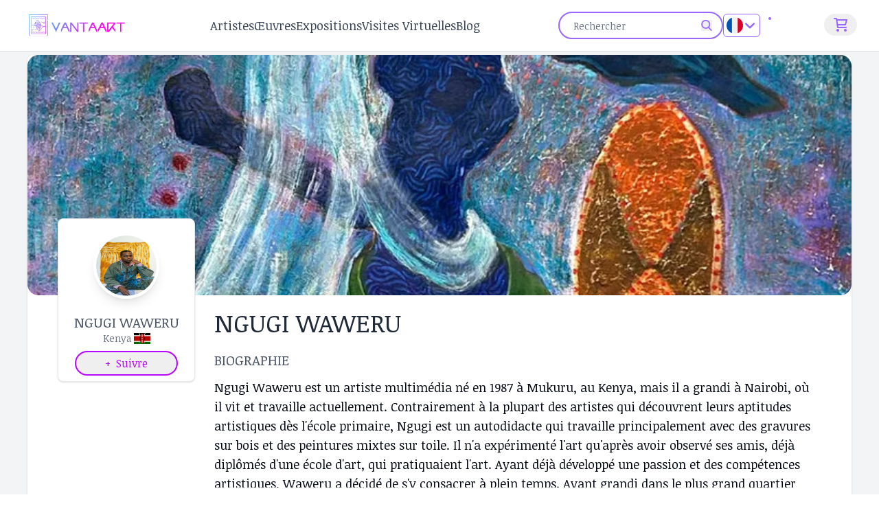

--- FILE ---
content_type: text/css; charset=utf-8
request_url: https://vantaart.com/_nuxt/index.DRLyvpNT.css
body_size: 140
content:
.no-scrollbar[data-v-5261f006]::-webkit-scrollbar{display:none}.no-scrollbar[data-v-5261f006]{-ms-overflow-style:none;scrollbar-width:none}


--- FILE ---
content_type: text/javascript; charset=utf-8
request_url: https://vantaart.com/_nuxt/CUSEElej.js
body_size: 2594
content:
import{x as A,aZ as s,a_ as D,v as L,a$ as O,e as x,Y as C}from"./0j-dEgch.js";import{u as F}from"./h2Jgh6-l.js";function j(c,t,l){const[a={},e]=typeof t=="string"?[{},t]:[t,l],r=A(()=>s(c)),u=a.key||D([e,typeof r.value=="string"?r.value:"",...P(a)]);if(!u||typeof u!="string")throw new TypeError("[nuxt] [useFetch] key must be a string: "+u);if(!c)throw new Error("[nuxt] [useFetch] request is missing.");const d=u===e?"$f"+u:u;if(!a.baseURL&&typeof r.value=="string"&&r.value[0]==="/"&&r.value[1]==="/")throw new Error('[nuxt] [useFetch] the request URL must not start with "//".');const{server:h,lazy:y,default:v,transform:w,pick:T,watch:b,immediate:$,getCachedData:R,deep:k,dedupe:E,...U}=a,g=L({...O,...U,cache:typeof a.cache=="boolean"?void 0:a.cache}),_={server:h,lazy:y,default:v,transform:w,pick:T,immediate:$,getCachedData:R,deep:k,dedupe:E,watch:b===!1?[]:[g,r,...b||[]]};let f;return F(d,()=>{var n;(n=f==null?void 0:f.abort)==null||n.call(f,"Request aborted as another request to the same endpoint was initiated."),f=typeof AbortController<"u"?new AbortController:{};const q=s(a.timeout);let m;return q&&(m=setTimeout(()=>f.abort("Request aborted due to timeout."),q),f.signal.onabort=()=>clearTimeout(m)),(a.$fetch||globalThis.$fetch)(r.value,{signal:f.signal,...g}).finally(()=>{clearTimeout(m)})},_)}function P(c){var l;const t=[((l=s(c.method))==null?void 0:l.toUpperCase())||"GET",s(c.baseURL)];for(const a of[c.params||c.query]){const e=s(a);if(!e)continue;const r={};for(const[u,d]of Object.entries(e))r[s(u)]=s(d);t.push(r)}return t}const K=()=>{const c=C();x();const t=(a,e,r)=>{let u=`${a}${e}`;if(r){if(r!=null&&r.query)for(const[d,h]of Object.entries(r.query))u+=`${d}: ${h}`;r.key=u.trim()}return j(a,{method:e,baseURL:c.public.baseURL,...r,onRequest:({options:d,request:h})=>{{let y=localStorage.getItem("token");y&&!h.includes("login")&&!h.includes("register")&&(d.headers={...d.headers,Authorization:`Bearer ${y}`})}},onResponseError:async({response:d,options:h})=>{}},"$UqgiltlUfE")};return{get:(a,e)=>t(a,"GET",{query:e==null?void 0:e.params,headers:e==null?void 0:e.headers}),post:(a,e)=>t(a,"POST",{body:e==null?void 0:e.data,query:e==null?void 0:e.params,headers:e==null?void 0:e.headers}),put:(a,e)=>t(a,"PUT",{body:e==null?void 0:e.data,query:e==null?void 0:e.params,headers:e==null?void 0:e.headers}),patch:(a,e)=>t(a,"PATCH",{body:e==null?void 0:e.data,query:e==null?void 0:e.params,headers:e==null?void 0:e.headers}),delete:(a,e)=>t(a,"DELETE",{body:e==null?void 0:e.data,query:e==null?void 0:e.params,headers:e==null?void 0:e.headers})}};export{K as u};


--- FILE ---
content_type: text/javascript; charset=utf-8
request_url: https://vantaart.com/_nuxt/Dj4VYC_k.js
body_size: 1046
content:
import{d as c,f as u,o as l,n as m,w as d,c as f,z as s,p as n,q as p,m as y,L as x,_ as C}from"./0j-dEgch.js";const b=c({__name:"LinkBtn",props:{href:{},variant:{},costumSpanClass:{default:""},costumTextColor:{default:""},small:{type:Boolean,default:!1}},setup(e){const o=u();let a="",t="";return e.variant==="primary"?(a="bg-primary border-2 border-transparent",t="text-white"):e.variant==="primary-outlined"?(a="border-2 border-primary",t="text-primary"):e.variant==="secondary"?(a="bg-primary/5",t="text-primary"):e.variant==="costum"&&(a=e.costumSpanClass,t=e.costumTextColor),(r,v)=>{const i=C;return l(),m(i,{to:n(o)(r.href),class:s(["rounded-full relative group",r.small?"px-3 py-1":"px-6 md:px-5 py-2 "])},{default:d(()=>[r.variant!=="costum"?(l(),f("span",{key:0,class:s(["absolute inset-0 rounded-full group-hover:scale-105 origin-center transition-all ease-in-out",n(a)])},null,2)):p("",!0),y("span",{class:s(["relative flex items-center justify-center",n(t)])},[x(r.$slots,"default")],2)]),_:3},8,["to","class"])}}});export{b as _};


--- FILE ---
content_type: text/javascript; charset=utf-8
request_url: https://vantaart.com/_nuxt/BlwjBFxG.js
body_size: 1297
content:
import{a0 as o,o as r,c as s,m as n,L as l}from"./0j-dEgch.js";const a={},c={xmlns:"http://www.w3.org/2000/svg",width:"20",height:"20",viewBox:"0 0 20 20",fill:"currentColor",class:"w-5 h-5"};function d(t,e){return r(),s("svg",c,e[0]||(e[0]=[n("path",{"fill-rule":"evenodd",d:"M12.79 5.23a.75.75 0 01-.02 1.06L8.832 10l3.938 3.71a.75.75 0 11-1.04 1.08l-4.5-4.25a.75.75 0 010-1.08l4.5-4.25a.75.75 0 011.06.02z","clip-rule":"evenodd"},null,-1)]))}const x=o(a,[["render",d]]),_={},i={class:"outline-none p-3 rounded-full relative group text-gray-700 dark:text-gray-400 bg-body"},u={class:"relative"};function f(t,e){return r(),s("button",i,[e[0]||(e[0]=n("span",{class:"absolute inset-0 rounded-full group-hover:scale-105 origin-center transition-all ease-in-out border border-box-border"},null,-1)),n("span",u,[l(t.$slots,"default")])])}const v=o(_,[["render",f]]),p={},g={xmlns:"http://www.w3.org/2000/svg",width:"20",height:"20",viewBox:"0 0 20 20",fill:"currentColor",class:"w-5 h-5"};function h(t,e){return r(),s("svg",g,e[0]||(e[0]=[n("path",{"fill-rule":"evenodd",d:"M7.21 14.77a.75.75 0 01.02-1.06L11.168 10 7.23 6.29a.75.75 0 111.04-1.08l4.5 4.25a.75.75 0 010 1.08l-4.5 4.25a.75.75 0 01-1.06-.02z","clip-rule":"evenodd"},null,-1)]))}const m=o(p,[["render",h]]);export{x as _,v as a,m as b};


--- FILE ---
content_type: text/javascript; charset=utf-8
request_url: https://vantaart.com/_nuxt/DCyeQ4Ls.js
body_size: 2684
content:
import{_ as w}from"./D4CAZmCR.js";import{d as v,f as b,u as k,r as B,o as t,c as o,l as m,w as N,m as a,n,t as f,q as c,p as _,_ as j}from"./0j-dEgch.js";import{c as V}from"./B0TSMCpK.js";const $={class:"w-full max-w-sm duration-200 bg-white border rounded-md shadow-sm cursor-pointer hover:shadow-md"},C={class:"relative w-full h-50"},E=["alt"],S={class:"absolute flex justify-center w-full -bottom-14"},L={class:"mx-2 mb-5 mt-11"},A={class:"flex flex-col items-center w-full"},P={class:"w-full text-base font-medium text-center text-gray-600 truncate sm:text-xl hover:text-secondary dark:text-white"},q={key:0,class:"flex flex-row items-center"},z={key:0,class:"text-xs text-gray-500 sm:text-sm dark:text-gray-400"},D={key:1,class:"h-5 bg-white"};const F={key:2,class:"flex justify-center w-full my-2"},K=v({__name:"Artist",props:{artist:{}},setup(h){const p=b(),s=h;k();const l=B(!1);function g(){l.value=!l.value,l.value}const x=`/artists/${`${s.artist.id}-${V(s.artist.first_name??" ")}`}`;return(e,i)=>{const r=w,y=j;return t(),o("div",$,[m(y,{to:_(p)(x)},{default:N(()=>{var d,u;return[a("div",C,[s.artist.cover?(t(),n(r,{key:0,src:"https://back.vantaart.com/uploads/"+s.artist.cover,alt:e.$t("images.cover-alt-artist",{artist:s.artist.first_name}),class:"object-cover w-full h-32 bg-gray-500 rounded-md md:h-36 lg:h-40"},null,8,["src","alt"])):(t(),o("div",{key:1,alt:e.$t("images.no-image"),class:"object-cover w-full bg-gray-200 rounded-md h-28 sm:h-32 md:h-36 lg:h-40"},null,8,E)),a("div",S,[s.artist.image?(t(),n(r,{key:0,class:"w-24 h-24 mb-3 border-4 border-white rounded-full shadow-lg",src:"https://back.vantaart.com/uploads/"+s.artist.image,alt:e.$t("images.profil-alt-artist",{artist:s.artist.first_name})},null,8,["src","alt"])):(t(),n(r,{key:1,class:"w-24 h-24 mb-3 border-4 border-white rounded-full shadow-lg",src:"/images/no-content/no-content-1.jpg",alt:e.$t("images.no-image")},null,8,["alt"]))])]),a("div",L,[a("div",A,[a("span",P,f(e.artist.first_name??""),1),e.artist.country_code?(t(),o("div",q,[e.artist.origin_country?(t(),o("span",z,f(e.$localizedField((d=e.artist.origin_country)==null?void 0:d.name)),1)):c("",!0),m(r,{src:`/images/flags-svg/${(u=e.artist.origin_country_code)==null?void 0:u.toLowerCase()}.svg`,class:"w-[24px] h-4 ml-1 object-cover",width:"24px",height:"16px"},null,8,["src"])])):(t(),o("div",D))]),c("",!0),c("",!0),_(l)?(t(),o("div",F,[a("button",{onClick:g,class:"flex items-center justify-center w-full px-2 py-1 mx-4 text-white duration-150 border-2 rounded-full border-secondary bg-secondary"},i[2]||(i[2]=[a("span",null,null,-1),a("span",{class:"ml-2"},"Suivi(e)",-1)]))])):c("",!0)])]}),_:1},8,["to"])])}}});export{K as _};


--- FILE ---
content_type: text/javascript; charset=utf-8
request_url: https://vantaart.com/_nuxt/B0TSMCpK.js
body_size: 204
content:
function n(e){return e?e.normalize("NFD").replace(/[\u0300-\u036f]/g,""):"undefined"}function c(e){return n(e).toLowerCase().replace(/[^a-z0-9\-]/g,"-").replace(/-+/g,"-").replace(/^-|-$/g,"")}export{c};


--- FILE ---
content_type: text/javascript; charset=utf-8
request_url: https://vantaart.com/_nuxt/C98yiNij.js
body_size: 19824
content:
import{_ as Nt}from"./D4CAZmCR.js";import{j as At,i as It,f as Tt,u as Dt,e as Ft,k as Wt,g as Ot,r as D,D as zt,X as F,Z as Zt,x as M,a as Y,a4 as qt,y as Gt,c as l,m as s,p as e,n as h,t as n,q as r,l as Jt,z as K,w as A,F as W,B as O,Y as Qt,h as Xt,_ as Yt,o,Q as Kt}from"./0j-dEgch.js";import{_ as te}from"./BlFGIBA5.js";import{_ as ee}from"./D6i4o7BJ.js";import{_ as se}from"./DCyeQ4Ls.js";import{u as Z}from"./h2Jgh6-l.js";import{u as ae}from"./D8IWS-TG.js";import{u as tt}from"./B7ahSw4S.js";import{c as ie}from"./B0TSMCpK.js";import"./DcQSltNB.js";const oe={class:"flex justify-center min-h-screen text-gray-900 bg-gray-100"},le={class:"w-full max-w-screen-lg m-0 bg-white shadow lg:max-w-screen-xl mt-1 sm:mt-1 sm:mb-10 sm:mx-10 md:mt-28 lg:m-10 sm:rounded-lg"},re={class:"relative w-full"},ne={class:"w-full"},ce={class:"flex flex-col items-center w-full px-2 -mt-10 xs:-mt-28 sm:px-3 md:px-4 lg:px-8 lg:flex-nowrap sm:items-start sm:justify-start sm:flex-row"},de={class:"bg-white md:mx-3 border border-gray-200 sm:max-w-[200px] min-w-[200px] rounded-lg shadow hover:shadow-lg"},ue={class:"w-full my-1 h-50 xs:my-5"},me={class:"flex justify-center w-full"},pe={class:"mx-2"},fe={class:"flex flex-col items-center w-full"},he={class:"w-full text-base font-medium text-center text-gray-600 line-clamp-2 sm:text-xl hover:text-secondary dark:text-white"},xe={class:"flex flex-col w-full text-xs text-gray-500 sm:text-sm dark:text-gray-400"},ge={class:"flex flex-row items-center justify-center w-full text-gray-700"},ve={key:0,class:"text-gray-500"},we={key:0,class:"flex justify-center w-full my-2"},ye={class:"ml-2"},_e={key:1,class:"flex justify-center w-full my-2"},be={class:"ml-2"},$e={key:0,class:"flex flex-col py-5 mx-1 sm:mx-4 sm:mt-28 xs:mx-3"},ke={class:"w-full text-2xl sm:text-4xl font-medium text-gray-800 mb-5"},Ce={class:"text-xl font-extralight uppercase text-gray-600 mb-3"},Le={class:"overflow-hidden text-lg text-gray-950 max-h-40",id:"bioContent"},Me={key:0,class:"flex justify-center mt-4"},Ae={class:"ml-2"},ze={class:"px-5 mt-5 mb-3 sm:px-8 md:px-12 lg:px-8"},je={class:"flex flex-row justify-between w-full"},Re={class:"flex flex-row"},Se={key:1,class:"mx-3 text-xl font-bold text-gray-500"},Pe={key:3,class:"mx-3 text-xl font-bold text-gray-500"},Be={key:0},Ve={key:1,class:"grid items-stretch grid-cols-1 mb-10 text-center border-b-2 xs:grid-cols-2 md:grid-cols-3 lg:grid-cols-4 gap-x-3 gap-y-10 sm:gap-x-5 sm:gap-y-8"},He={key:2,class:"mb-10 text-lg font-bold text-gray-500"},Ue={class:"my-2 md:mb-2"},Ee={class:"flex flex-col md:items-center md:flex-row md:mr-5"},Ne={key:0,class:"flex flex-wrap"},Ie={class:"my-2 md:mb-2"},Te={class:"flex flex-col md:items-center md:flex-row md:mr-5"},De={key:0,class:"flex flex-wrap f"},Fe={class:"flex flex-row flex-wrap items-center"},We={class:"my-1 mr-10 text-lg font-bold text-gray-500"},Oe={class:"items-center inline social-share2"},Ze={key:0,class:"flex items-center gap-x-3"},qe={key:1},Ge={class:"mb-3 mx-3"},Je={class:"md:px-7 w-full text-start text-xl font-bold md:text-xl border-b-2 mt-2 text-gray-500"},Qe={class:"w-full"},Xe={key:0,class:"grid items-stretch grid-cols-1 mt-5 mb-10 xs:grid-cols-2 md:grid-cols-3 lg:grid-cols-4 gap-x-3 gap-y-10 sm:gap-x-5 sm:gap-y-8"},ds={__name:"index",async setup(Ye){var it,ot,lt,rt,nt,ct,dt,ut,mt,pt,ft,ht,xt,gt,vt,wt;let d,b;const m=At(),jt=It(),q=Tt(),{id:L,slug:G}=At().params,v=Qt(),{t:p,locale:et}=Dt(),{$localizedField:c}=Ft(),J=Wt(),E=Ot(),C=D(!1),x=D("artworks");zt(()=>{try{const a=J.post(`/artists/${m.params.id}/inc-view`)}catch{}});const{data:t}=([d,b]=F(()=>Z(`Artists/${m.params.id}/artists-details`,()=>$fetch(`${v.public.apiURL}/artists/${m.params.id}&filter[status]=published`,{params:{}}).then(a=>a))),d=await d,b(),d),{data:w}=([d,b]=F(()=>Z(`Artists/${m.params.id}/exhibitions`,()=>$fetch(`${v.public.apiURL}/expositions?include=artSpace,city,country,artists&filter[artists.id]=${m.params.id}&filter[status]=published&shuffle=true&per_page=`,{params:{}}).then(a=>a))),d=await d,b(),d);console.log(w);const{data:Q}=([d,b]=F(()=>Z(`Artists/${m.params.id}/artists-also`,()=>{var a,i;return $fetch(`${v.public.apiURL}/artists?include=country,originCountry&per_page=8&filter[status]=published&filter[country_code]=${(i=(a=t==null?void 0:t.value)==null?void 0:a.country)==null?void 0:i.id}&shuffle=true`,{params:{}}).then(u=>u.data)})),d=await d,b(),d);if(!t.value||t.value&&t.value.status!="published")throw Zt({statusCode:404,statusMessage:p("error.not-found"),message:p("error.artist-not-found-message"),fatal:!0});const Rt=M(()=>{var a;return(a=Q.value)==null?void 0:a.filter(i=>i.id!==t.value.id)}),$={title:p("artists.metadata.title"),description:p("artists.metadata.description"),keywords:p("artists.metadata.keywords")};Y({title:`${((it=t.value)==null?void 0:it.first_name)??""} (${p("artists.snd-title")}) - ${$.title} | Vantaart`,meta:[{name:"description",content:`${$.description} ${((ot=t.value)==null?void 0:ot.first_name)??"Artiste"}. ${c((lt=t.value)==null?void 0:lt.bio)?(nt=c((rt=t.value)==null?void 0:rt.bio))==null?void 0:nt.slice(0,130):""}`},{name:"keywords",content:`${$.keywords}, ${((ct=t.value)==null?void 0:ct.first_name)??"Artiste"}`},{name:"name",content:"Vantaart"},{name:"title",content:`${(dt=t.value)==null?void 0:dt.first_name} (${p("artists.snd-title")}) - ${$.title} | Vantaart`}],link:[{rel:"canonical",href:`https://vantaart.com/artists/${L}-${G}`},{rel:"alternate",hreflang:"x-default",href:`https://vantaart.com${m.fullPath}`},{rel:"alternate",hreflang:"en",href:`https://vantaart.com/artists/${L}-${G}`},{rel:"alternate",hreflang:"fr",href:`https://vantaart.com/fr/artists/${L}-${G}`}]}),ae({title:`${((ut=t.value)==null?void 0:ut.first_name)??""}  (${p("artists.snd-title")}) - ${$.title} | Vantaart`,ogType:"website",ogSiteName:"Vantaart",ogTitle:`${((mt=t.value)==null?void 0:mt.first_name)??""}  (${p("artists.snd-title")}) - ${$.title}`,description:`${$.description} ${((pt=t.value)==null?void 0:pt.first_name)??"Artiste"}. ${c((ft=t.value)==null?void 0:ft.bio)?c((ht=t.value)==null?void 0:ht.bio).slice(0,130):""}`,ogDescription:`${$.description} ${((xt=t.value)==null?void 0:xt.first_name)??"Artiste"}. ${c((gt=t.value)==null?void 0:gt.bio)?c((vt=t.value)==null?void 0:vt.bio).slice(0,130):""}`,ogImage:`${v.public.imagesURL+((wt=t.value)==null?void 0:wt.image)}`,ogUrl:`https://vantaart.com${m.fullPath}`}),m.fullPath;const{data:k}=([d,b]=F(()=>Z("HOME/artworks/",()=>$fetch(`${v.public.apiURL}/artworks?include=artist,colors,country,likes&filter[artist_id]=${m.params.id}`,{params:{}}).then(a=>a.data))),d=await d,b(),d),st=M(()=>{var a;return c((a=t==null?void 0:t.value)==null?void 0:a.bio).length??0});setTimeout(()=>{E.isLoggedIn&&(C.value=E.user.artistsFollowed.some(a=>a==L))},10);const St=async()=>{var i;const a=tt();try{const u=await J.post(`/artists/${L}/follow`);C.value=!C.value,a.success(p("artists.success-follow",{artist:(i=t.value)==null?void 0:i.first_name}))}catch(u){u.response.request.status&&(Xt().redirectTo(m.fullPath),tt().show({type:"danger",message:p("warning.unauthenticated"),timeout:6,primary:{label:p("warning.login"),action:()=>jt.push(q("/login"))}})),console.log(u.response.request.status)}finally{E.fetchUser()}},Pt=async()=>{var i;const a=tt();try{const u=await J.delete(`/artists/${L}/unfollow`);C.value=!C.value,a.success(p("artists.success-unfollow",{artist:(i=t.value)==null?void 0:i.first_name}))}catch{}finally{E.fetchUser()}};function Bt(){const a=document.getElementById("bioContent"),i=document.getElementById("readMoreLink");a.style.maxHeight?(a.style.maxHeight=null,i.textContent=et.value=="en"?"Read More":"Lire Plus"):(a.style.maxHeight=a.scrollHeight+"px",i.textContent=et.value=="en"?"Read Less":"Lire Moins")}const X=D("artists.unfollow"),Vt=()=>{X.value="artists.unfollowed"},Ht=()=>{X.value="artists.unfollow"};k.value.length==0&&(x.value="exhibitions",w.value.length==0&&(x.value="learn-more"));const at=D(!1);zt(()=>{const a=()=>{at.value=window.innerWidth<=500};a(),window.addEventListener("resize",a),qt(()=>{window.removeEventListener("resize",a)})});const Ut=M(()=>{var i,u,y,z,N,I,T,j,R,S,P,B,V,H,U;const a=((i=k.value)==null?void 0:i.map(g=>({"@type":"VisualArtwork",name:c(g.title),url:`https://vantaart.com${q(`/artworks/${g.id}-${ie(c(g.title))}`)}`,image:g.image?`${v.public.imagesURL}${g.image}`:void 0})))||[];return{"@context":"https://schema.org","@type":"Person",name:`${((u=t.value)==null?void 0:u.first_name)||""} ${((y=t.value)==null?void 0:y.last_name)||""}`.trim(),alternateName:((z=t.value)==null?void 0:z.alias)||void 0,description:c((N=t.value)==null?void 0:N.bio)||"",image:(I=t.value)!=null&&I.image?`${v.public.imagesURL}${t.value.image}`:void 0,url:`https://vantaart.com${m.fullPath}`,birthDate:((T=t.value)==null?void 0:T.birth_date)||void 0,birthPlace:(j=t.value)!=null&&j.birth_place?{"@type":"Place",name:t.value.birth_place}:void 0,nationality:(R=t.value)!=null&&R.origin_country?c(t.value.origin_country.name):void 0,jobTitle:"Artiste",knowsAbout:((P=(S=t.value)==null?void 0:S.specialities)==null?void 0:P.map(g=>c(g.name)))||[],mainEntityOfPage:{"@type":"WebPage","@id":`https://vantaart.com${m.fullPath}`},works:a,sameAs:[(B=t.value)==null?void 0:B.fb,(V=t.value)==null?void 0:V.twitter,(H=t.value)==null?void 0:H.linkedin,(U=t.value)==null?void 0:U.website].filter(Boolean)}});Y({script:[{type:"application/ld+json",innerHTML:M(()=>JSON.stringify(Ut.value))}]});const Et=M(()=>{var a;return{"@context":"https://schema.org","@type":"BreadcrumbList",itemListElement:[{"@type":"ListItem",position:1,name:"Accueil",item:"https://vantaart.com/"},{"@type":"ListItem",position:2,name:p("artists.title"),item:"https://vantaart.com/artists"},{"@type":"ListItem",position:3,name:((a=t.value)==null?void 0:a.first_name)||"",item:`https://vantaart.com${m.fullPath}`}]}});return Y({script:[{type:"application/ld+json",innerHTML:M(()=>JSON.stringify(Et.value))}]}),(a,i)=>{var j,R,S,P,B,V,H,U,g,yt,_t,bt,$t,kt,Ct,Lt,Mt;const u=Nt,y=Yt,z=te,N=Gt("masonry-wall"),I=ee,T=se;return o(),l("div",oe,[s("div",le,[s("div",re,[s("div",ne,[(j=e(t))!=null&&j.cover?(o(),h(u,{key:0,loading:"lazy",src:e(v).public.imagesURL+((R=e(t))==null?void 0:R.cover),alt:a.$t("images.cover-alt-artist",{artist:(S=e(t))==null?void 0:S.first_name}),class:"object-cover w-full h-44 sm:h-56 md:h-72 lg:h-[350px] rounded-2xl"},null,8,["src","alt"])):(o(),h(u,{key:1,loading:"lazy",src:"/images/no-content/no-content-1.jpg",alt:a.$t("images.no-image"),class:"object-cover w-full h-32 xs:h-40 sm:h-56 md:h-72 lg:h-96 rounded-2xl"},null,8,["alt"]))]),s("div",ce,[s("div",de,[s("div",ue,[s("div",me,[(P=e(t))!=null&&P.image?(o(),h(u,{key:0,loading:"lazy",class:"w-24 h-24 border-4 border-white rounded-full shadow-lg",src:e(v).public.imagesURL+((B=e(t))==null?void 0:B.image),alt:a.$t("images.profil-alt-artist",{artist:(V=e(t))==null?void 0:V.first_name})},null,8,["src","alt"])):(o(),h(u,{key:1,loading:"lazy",class:"w-24 h-24 border-4 border-white rounded-full shadow-lg",src:"/images/no-content/no-content-1.jpg",alt:a.$t("images.no-image")},null,8,["alt"]))])]),s("div",pe,[s("div",fe,[s("span",he,n(((H=e(t))==null?void 0:H.first_name)??""),1),s("span",xe,[s("div",ge,[(U=e(t))!=null&&U.origin_country_code?(o(),l("div",ve,n(e(c)((g=e(t))==null?void 0:g.origin_country.name)),1)):r("",!0),Jt(u,{src:`/images/flags-svg/${(_t=(yt=e(t))==null?void 0:yt.origin_country)==null?void 0:_t.id.toLowerCase()}.svg`,class:"w-[24px] h-4 ml-1 object-cover",width:"24px",height:"16px"},null,8,["src"])])])]),e(C)?r("",!0):(o(),l("div",we,[s("button",{onClick:St,class:"flex items-center justify-center w-full px-2 py-1 mx-4 border-2 rounded-full border-secondary text-secondary"},[i[3]||(i[3]=s("span",null,"+",-1)),s("span",ye,n(a.$t("artists.follow")),1)])])),e(C)?(o(),l("div",_e,[s("button",{onClick:Pt,onMouseover:Vt,onMouseleave:Ht,class:"flex items-center justify-center w-full px-2 py-1 mx-4 text-white hover:text-red-600 hover:bg-white duration-150 border-2 rounded-full border-secondary hover:border-red-600 bg-secondary"},[i[4]||(i[4]=s("span",null,null,-1)),s("span",be,n(a.$t(e(X))),1)],32)])):r("",!0)])]),e(c)((bt=e(t))==null?void 0:bt.bio)?(o(),l("div",$e,[s("h1",ke,n((($t=e(t))==null?void 0:$t.first_name)??""),1),s("h2",Ce,n(a.$t("artists.presentation")),1),s("p",Le,n(e(c)((kt=e(t))==null?void 0:kt.bio)),1),(e(at)?e(st)>250:e(st)>600)?(o(),l("div",Me,[s("button",{onClick:Bt,id:"readMoreLink",class:"flex items-center justify-center px-2 py-1 mx-4 border-2 rounded-full max-w-max border-secondary text-secondary"},[s("span",Ae,n(a.$t("artists.read-more")),1)])])):r("",!0)])):r("",!0)])]),s("div",ze,[s("div",je,[s("div",Re,[((Ct=e(k))==null?void 0:Ct.length)>0?(o(),l("button",{key:0,onClick:i[0]||(i[0]=f=>x.value="artworks"),class:K(["text-xl font-bold",e(x)=="artworks"?"text-primary":"text-gray-500"])},n(a.$t("artists.sub-menu.artworks")),3)):r("",!0),((Lt=e(k))==null?void 0:Lt.length)>0?(o(),l("span",Se," | ")):r("",!0),e(w)&&e(w).data.length>0?(o(),l("button",{key:2,onClick:i[1]||(i[1]=f=>x.value="exhibitions"),class:K(["text-xl font-bold",e(x)=="exhibitions"?"text-primary":"text-gray-500"])},n(a.$t("artists.sub-menu.expositions")),3)):r("",!0),e(w)&&e(w).data.length>0?(o(),l("span",Pe," | ")):r("",!0),s("button",{onClick:i[2]||(i[2]=f=>x.value="learn-more"),class:K(["text-xl font-bold",e(x)=="learn-more"?"text-primary":"text-gray-500"])},n(a.$t("artists.sub-menu.learn-more")),3)]),e(w)&&e(w).total>8?(o(),h(y,{key:0,to:e(q)(`${e(m).path}/exhibitions`),class:"text-xl text-primary"},{default:A(()=>i[5]||(i[5]=[Kt(" voir plus ")])),_:1},8,["to"])):r("",!0)]),i[10]||(i[10]=s("div",{class:"mb-5 text-center border-b-2"},null,-1)),e(x)==="artworks"?(o(),l("div",Be,[!a.loading&&e(k)&&e(k).length!==void 0&&e(k).length!==null?(o(),h(N,{key:0,items:e(k),"ssr-columns":1,"column-width":300,gap:16},{default:A(({item:f,index:_})=>[(o(),h(z,{artWork:f,key:`artwork-${_}`},null,8,["artWork"]))]),_:1},8,["items"])):r("",!0)])):e(x)==="exhibitions"?(o(),l("div",Ve,[(o(!0),l(W,null,O(e(w).data,(f,_)=>(o(),h(I,{class:"text-start",key:`exposition-${_}`,exposition:f},null,8,["exposition"]))),128))])):e(x)==="learn-more"?(o(),l("div",He,[s("div",Ue,[s("div",Ee,[s("div",null,n(a.$t("artists.disciplines"))+":",1),e(t).disciplines?(o(),l("div",Ne,[(o(!0),l(W,null,O(e(t).disciplines,(f,_)=>(o(),l("div",{class:"ml-3 px-2 rounded-full py-1 inline",key:_},n(e(c)(f.name)),1))),128))])):r("",!0)])]),s("div",Ie,[s("div",Te,[s("div",null,n(a.$t("artists.specialities"))+":",1),e(t).specialities?(o(),l("div",De,[(o(!0),l(W,null,O(e(t).specialities,(f,_)=>(o(),l("div",{class:"ml-3 px-2 rounded-full py-1 inline",key:_},n(e(c)(f.name)),1))),128))])):r("",!0)])]),s("div",Fe,[s("h4",We,n(a.$t("artists.follow-me")),1),s("div",Oe,[e(t).fb||e(t).twitter||e(t).ig||e(t).website?(o(),l("div",Ze,[e(t).fb?(o(),h(y,{key:0,target:"_blank",to:e(t).fb,class:"transition hover:!text-primary mx-2"},{default:A(()=>i[6]||(i[6]=[s("svg",{width:"20",height:"20",viewBox:"38.657999999999994 12.828 207.085 207.085",xmlns:"http://www.w3.org/2000/svg"},[s("path",{d:"M158.232 219.912v-94.461h31.707l4.747-36.813h-36.454V65.134c0-10.658 2.96-17.922 18.245-17.922l19.494-.009V14.278c-3.373-.447-14.944-1.449-28.406-1.449-28.106 0-47.348 17.155-47.348 48.661v27.149H88.428v36.813h31.788v94.461l38.016-.001z",fill:"currentColor"})],-1)])),_:1},8,["to"])):r("",!0),e(t).twitter?(o(),h(y,{key:1,target:"_blank",to:e(t).twitter,class:"transition hover:!text-primary mx-2"},{default:A(()=>i[7]||(i[7]=[s("svg",{xmlns:"http://www.w3.org/2000/svg",width:"20",height:"20",fill:"currentColor",class:"w-5 h-5",viewBox:"0 0 16 16"},[s("path",{d:"M5.026 15c6.038 0 9.341-5.003 9.341-9.334 0-.14 0-.282-.006-.422A6.685 6.685 0 0 0 16 3.542a6.658 6.658 0 0 1-1.889.518 3.301 3.301 0 0 0 1.447-1.817 6.533 6.533 0 0 1-2.087.793A3.286 3.286 0 0 0 7.875 6.03a9.325 9.325 0 0 1-6.767-3.429 3.289 3.289 0 0 0 1.018 4.382A3.323 3.323 0 0 1 .64 6.575v.045a3.288 3.288 0 0 0 2.632 3.218 3.203 3.203 0 0 1-.865.115 3.23 3.23 0 0 1-.614-.057 3.283 3.283 0 0 0 3.067 2.277A6.588 6.588 0 0 1 .78 13.58a6.32 6.32 0 0 1-.78-.045A9.344 9.344 0 0 0 5.026 15z"})],-1)])),_:1},8,["to"])):r("",!0),e(t).linkedin?(o(),h(y,{key:2,target:"_blank",to:e(t).linkedin,class:"mx-2 transition hover:!text-primary"},{default:A(()=>i[8]||(i[8]=[s("svg",{width:"20",height:"20",viewBox:"0 0 20 20",fill:"currentColor",version:"1.1",xmlns:"http://www.w3.org/2000/svg","xmlns:xlink":"http://www.w3.org/1999/xlink"},[s("title",null,"linkedin [#161]"),s("desc",null,"Created with Sketch."),s("defs"),s("g",{id:"Page-1",stroke:"none","stroke-width":"1","fill-rule":"evenodd"},[s("g",{id:"Dribbble-Light-Preview",transform:"translate(-180.000000, -7479.000000)"},[s("g",{id:"icons",transform:"translate(56.000000, 160.000000)"},[s("path",{d:"M144,7339 L140,7339 L140,7332.001 C140,7330.081 139.153,7329.01 137.634,7329.01 C135.981,7329.01 135,7330.126 135,7332.001 L135,7339 L131,7339 L131,7326 L135,7326 L135,7327.462 C135,7327.462 136.255,7325.26 139.083,7325.26 C141.912,7325.26 144,7326.986 144,7330.558 L144,7339 L144,7339 Z M126.442,7323.921 C125.093,7323.921 124,7322.819 124,7321.46 C124,7320.102 125.093,7319 126.442,7319 C127.79,7319 128.883,7320.102 128.883,7321.46 C128.884,7322.819 127.79,7323.921 126.442,7323.921 L126.442,7323.921 Z M124,7339 L129,7339 L129,7326 L124,7326 L124,7339 Z",id:"linkedin-[#161]"})])])])],-1)])),_:1},8,["to"])):r("",!0),e(t).website?(o(),h(y,{key:3,target:"_blank",to:e(t).website,class:"transition hover:!text-primary mx-2"},{default:A(()=>i[9]||(i[9]=[s("svg",{fill:"currentColor",class:"w-5 h-5",viewBox:"0 0 512 512",id:"_x30_1",version:"1.1","xml:space":"preserve",xmlns:"http://www.w3.org/2000/svg","xmlns:xlink":"http://www.w3.org/1999/xlink"},[s("g",{id:"SVGRepo_bgCarrier","stroke-width":"0"}),s("g",{id:"SVGRepo_tracerCarrier","stroke-linecap":"round","stroke-linejoin":"round"}),s("g",{id:"SVGRepo_iconCarrier"},[s("path",{d:"M256,0C114.615,0,0,114.615,0,256s114.615,256,256,256s256-114.615,256-256S397.385,0,256,0z M418.275,146h-46.667 c-5.365-22.513-12.324-43.213-20.587-61.514c15.786,8.776,30.449,19.797,43.572,32.921C403.463,126.277,411.367,135.854,418.275,146 z M452,256c0,17.108-2.191,33.877-6.414,50h-64.034c1.601-16.172,2.448-32.887,2.448-50s-0.847-33.828-2.448-50h64.034 C449.809,222.123,452,238.892,452,256z M256,452c-5.2,0-21.048-10.221-36.844-41.813c-6.543-13.087-12.158-27.994-16.752-44.187 h107.191c-4.594,16.192-10.208,31.1-16.752,44.187C277.048,441.779,261.2,452,256,452z M190.813,306 c-1.847-16.247-2.813-33.029-2.813-50s0.966-33.753,2.813-50h130.374c1.847,16.247,2.813,33.029,2.813,50s-0.966,33.753-2.813,50 H190.813z M60,256c0-17.108,2.191-33.877,6.414-50h64.034c-1.601,16.172-2.448,32.887-2.448,50s0.847,33.828,2.448,50H66.414 C62.191,289.877,60,273.108,60,256z M256,60c5.2,0,21.048,10.221,36.844,41.813c6.543,13.087,12.158,27.994,16.752,44.187H202.404 c4.594-16.192,10.208-31.1,16.752-44.187C234.952,70.221,250.8,60,256,60z M160.979,84.486c-8.264,18.301-15.222,39-20.587,61.514 H93.725c6.909-10.146,14.812-19.723,23.682-28.593C130.531,104.283,145.193,93.262,160.979,84.486z M93.725,366h46.667 c5.365,22.513,12.324,43.213,20.587,61.514c-15.786-8.776-30.449-19.797-43.572-32.921C108.537,385.723,100.633,376.146,93.725,366z M351.021,427.514c8.264-18.301,15.222-39,20.587-61.514h46.667c-6.909,10.146-14.812,19.723-23.682,28.593 C381.469,407.717,366.807,418.738,351.021,427.514z"})])],-1)])),_:1},8,["to"])):r("",!0)])):(o(),l("div",qe,n(a.$t("artists.no-social")),1))])])])):r("",!0)]),s("div",Ge,[s("button",Je,n(a.$t("artspaces.sub-menu.see-also")),1)]),s("div",Qe,[e(Q)&&((Mt=e(Q))==null?void 0:Mt.length)>0?(o(),l("div",Xe,[(o(!0),l(W,null,O(e(Rt),(f,_)=>(o(),h(T,{key:`artist-${_}-${f.id}`,artist:f},null,8,["artist"]))),128))])):r("",!0)])])])}}};export{ds as default};


--- FILE ---
content_type: text/javascript; charset=utf-8
request_url: https://vantaart.com/_nuxt/gtEJ7PL3.js
body_size: 334
content:
import{bg as t,bh as s,e as u,f as l,$ as n}from"./0j-dEgch.js";import{u as r}from"./B7ahSw4S.js";const v=t((i,c)=>{const e=s("token"),{$authStore:o}=u(),a=l();if(console.log(e.value),e.value||o.isLoggedIn)return e.value?e.value=null:(e.value=o.access_token,r().warning("You are already logged in")),n(a("/"))});export{v as default};


--- FILE ---
content_type: image/svg+xml
request_url: https://vantaart.com/_ipx/s_24x16/images/flags-svg/ke.svg
body_size: 1453
content:
<svg xmlns="http://www.w3.org/2000/svg" xmlns:xlink="http://www.w3.org/1999/xlink" id="flag-icons-ke" viewBox="0 0 512 512"><defs><path id="ke-a" stroke-miterlimit="10" d="m-28.6 47.5 1.8 1 46.7-81c2.7-.6 4.2-3.2 5.7-5.8 1-1.8 5-8.7 6.7-17.7a58 58 0 0 0-11.9 14.7c-1.5 2.6-3 5.2-2.3 7.9z"/></defs><path fill="#fff" d="M0 0h512v512H0z"/><path d="M0 0h512v153.6H0z"/><path fill="#060" d="M0 358.4h512V512H0z"/><g id="ke-b" transform="matrix(3.2 0 0 3.2 255.8 256)"><use xlink:href="#ke-a" width="100%" height="100%" stroke="#000"/><use xlink:href="#ke-a" width="100%" height="100%" fill="#fff"/></g><use xlink:href="#ke-b" width="100%" height="100%" transform="matrix(-1 0 0 1 511.7 0)"/><path fill="#b00" d="M255.8 102.4c-19.2 0-51.2 51.2-60.8 76.8H0v153.6h195c9.7 25.6 41.7 76.8 60.9 76.8 19.2 0 51.2-51.2 60.8-76.8H512V179.2H316.6c-9.6-25.6-41.6-76.8-60.8-76.8z"/><path id="ke-c" d="M316.6 332.8a220 220 0 0 0 16-76.8 220 220 0 0 0-16-76.8 220 220 0 0 0-16 76.8 220 220 0 0 0 16 76.8"/><use xlink:href="#ke-c" width="100%" height="100%" transform="matrix(-1 0 0 1 511.7 0)"/><g fill="#fff" transform="matrix(3.2 0 0 3.2 255.8 256)"><ellipse rx="4" ry="6"/><path id="ke-d" d="M1 5.8s4 8 4 21-4 21-4 21z"/><use xlink:href="#ke-d" width="100%" height="100%" transform="scale(-1)"/><use xlink:href="#ke-d" width="100%" height="100%" transform="scale(-1 1)"/><use xlink:href="#ke-d" width="100%" height="100%" transform="scale(1 -1)"/></g></svg>

--- FILE ---
content_type: text/javascript; charset=utf-8
request_url: https://vantaart.com/_nuxt/B7ahSw4S.js
body_size: 92
content:
import{a3 as a,af as o}from"./0j-dEgch.js";const r=()=>a(),t=()=>o();export{t as a,r as u};


--- FILE ---
content_type: image/svg+xml
request_url: https://vantaart.com/_ipx/s_24x16/images/flags-svg/in.svg
body_size: 964
content:
<svg xmlns="http://www.w3.org/2000/svg" xmlns:xlink="http://www.w3.org/1999/xlink" id="flag-icons-in" viewBox="0 0 512 512"><path fill="#f93" d="M0 0h512v170.7H0z"/><path fill="#fff" d="M0 170.7h512v170.6H0z"/><path fill="#128807" d="M0 341.3h512V512H0z"/><g transform="translate(256 256) scale(3.41333)"><circle r="20" fill="#008"/><circle r="17.5" fill="#fff"/><circle r="3.5" fill="#008"/><g id="in-d"><g id="in-c"><g id="in-b"><g id="in-a" fill="#008"><circle r=".9" transform="rotate(7.5 -8.8 133.5)"/><path d="M0 17.5.6 7 0 2l-.6 5L0 17.5z"/></g><use xlink:href="#in-a" width="100%" height="100%" transform="rotate(15)"/></g><use xlink:href="#in-b" width="100%" height="100%" transform="rotate(30)"/></g><use xlink:href="#in-c" width="100%" height="100%" transform="rotate(60)"/></g><use xlink:href="#in-d" width="100%" height="100%" transform="rotate(120)"/><use xlink:href="#in-d" width="100%" height="100%" transform="rotate(-120)"/></g></svg>

--- FILE ---
content_type: text/javascript; charset=utf-8
request_url: https://vantaart.com/_nuxt/TltWcLk_.js
body_size: 1777
content:
import{d,f as _,o as a,c as r,l as u,w as m,Q as y,t as b,z as x,F as g,B as k,n as w,p as l,q as f,_ as N,b9 as C,m as c,L as p,N as D,aU as $,T as B}from"./0j-dEgch.js";const L={class:"lg:inline-flex"},z={key:0,class:"hidden"},S=d({__name:"NavLink",props:{text:{},href:{},short:{type:Boolean},items:{}},setup(v){const e=_();return(t,o)=>{const s=N,n=S;return a(),r("li",L,[u(s,{class:x(["transition ease-linear min-w-min lg:inline-flex hover:text-primary",t.short?"hover:border-b-[1px] my-1 w-full hover:border-b-secondary text-md pl-5 pr-10":"text-lg"]),to:t.href},{default:m(()=>[y(b(t.text),1)]),_:1},8,["to","class"]),t.items?(a(),r("ul",z,[(a(!0),r(g,null,k(t.items,(i,h)=>(a(),w(n,{href:l(e)(i.href),text:t.$t(i.text),key:h},null,8,["href","text"]))),128))])):f("",!0)])}}}),T={class:"relative py-2"},F=d({__name:"DropDown",setup(v){const e=C("isOpenDrop",()=>!1);function t(o){o.preventDefault(),e.value=!e.value}return(o,s)=>(a(),r("div",T,[c("div",{class:"bg-transparent",onClick:s[0]||(s[0]=n=>{t(n)})},[p(o.$slots,"trigger")]),l(e)?(a(),r("div",{key:0,class:"fixed inset-0 z-30",onClick:s[1]||(s[1]=n=>e.value=!1)})):f("",!0),u(B,{"enter-active-class":"ease-out duration-300","enter-from-class":"transition transform opacity-0 translate-y-6","enter-to-class":"transition transform opacity-100 translate-y-0","leave-active-class":"transition ease-in duration-200","leave-from-class":"transform opacity-100 translate-y-0","leave-to-class":"transform opacity-0 translate-y-6"},{default:m(()=>[D(c("div",{onClick:s[2]||(s[2]=n=>e.value=!1),class:"absolute border border-box-border shadow-md shadow-box-shadow z-40 top-full right-0 transition-all ease-linear p-2 rounded-xl w-44 bg-box-bg"},[p(o.$slots,"content")],512),[[$,l(e)]])]),_:3})]))}});export{S as _,F as a};


--- FILE ---
content_type: text/javascript; charset=utf-8
request_url: https://vantaart.com/_nuxt/h2Jgh6-l.js
body_size: 3314
content:
import{e as g,aN as u,r as D,aO as O,O as B,aP as E,E as H,G as M,az as N,Z as R,p as z,ax as S,ay as p,aQ as V}from"./0j-dEgch.js";function j(e){return Array.isArray(e)?e:[e]}const x=e=>e==="defer"||e===!1;function G(...e){var v;const n=typeof e[e.length-1]=="string"?e.pop():void 0;typeof e[0]!="string"&&e.unshift(n);let[t,d,a={}]=e;if(typeof t!="string")throw new TypeError("[nuxt] [asyncData] key must be a string.");if(typeof d!="function")throw new TypeError("[nuxt] [asyncData] handler must be a function.");const s=g(),P=d,w=()=>u.value,C=()=>s.isHydrating?s.payload.data[t]:s.static.data[t];a.server=a.server??!0,a.default=a.default??w,a.getCachedData=a.getCachedData??C,a.lazy=a.lazy??!1,a.immediate=a.immediate??!0,a.deep=a.deep??u.deep,a.dedupe=a.dedupe??"cancel";const f=a.getCachedData(t,s),h=f!=null;if(!s._asyncData[t]||!a.immediate){(v=s.payload._errors)[t]??(v[t]=u.errorValue);const i=a.deep?D:O;s._asyncData[t]={data:i(h?f:a.default()),pending:D(!h),error:B(s.payload._errors,t),status:D("idle"),_default:a.default}}const r={...s._asyncData[t]};delete r._default,r.refresh=r.execute=(i={})=>{if(s._asyncDataPromises[t]){if(x(i.dedupe??a.dedupe))return s._asyncDataPromises[t];s._asyncDataPromises[t].cancelled=!0}if(i._initial||s.isHydrating&&i._initial!==!1){const c=i._initial?f:a.getCachedData(t,s);if(c!=null)return Promise.resolve(c)}r.pending.value=!0,r.status.value="pending";const l=new Promise((c,o)=>{try{c(P(s))}catch(y){o(y)}}).then(async c=>{if(l.cancelled)return s._asyncDataPromises[t];let o=c;a.transform&&(o=await a.transform(c)),a.pick&&(o=T(o,a.pick)),s.payload.data[t]=o,r.data.value=o,r.error.value=u.errorValue,r.status.value="success"}).catch(c=>{if(l.cancelled)return s._asyncDataPromises[t];r.error.value=R(c),r.data.value=z(a.default()),r.status.value="error"}).finally(()=>{l.cancelled||(r.pending.value=!1,delete s._asyncDataPromises[t])});return s._asyncDataPromises[t]=l,s._asyncDataPromises[t]},r.clear=()=>K(s,t);const _=()=>r.refresh({_initial:!0}),b=a.server!==!1&&s.payload.serverRendered;{const i=S();if(i&&!i._nuxtOnBeforeMountCbs){i._nuxtOnBeforeMountCbs=[];const o=i._nuxtOnBeforeMountCbs;E(()=>{o.forEach(y=>{y()}),o.splice(0,o.length)}),H(()=>o.splice(0,o.length))}b&&s.isHydrating&&(r.error.value||f!=null)?(r.pending.value=!1,r.status.value=r.error.value?"error":"success"):i&&(s.payload.serverRendered&&s.isHydrating||a.lazy)&&a.immediate?i._nuxtOnBeforeMountCbs.push(_):a.immediate&&_();const l=V();if(a.watch){const o=M(a.watch,()=>r.refresh());l&&p(o)}const c=s.hook("app:data:refresh",async o=>{(!o||o.includes(t))&&await r.refresh()});l&&p(c)}const m=Promise.resolve(s._asyncDataPromises[t]).then(()=>r);return Object.assign(m,r),m}async function I(e){await new Promise(t=>N(t));const n=j(e);await g().hooks.callHookParallel("app:data:refresh",n)}function K(e,n){n in e.payload.data&&(e.payload.data[n]=void 0),n in e.payload._errors&&(e.payload._errors[n]=u.errorValue),e._asyncData[n]&&(e._asyncData[n].data.value=void 0,e._asyncData[n].error.value=u.errorValue,e._asyncData[n].pending.value=!1,e._asyncData[n].status.value="idle"),n in e._asyncDataPromises&&(e._asyncDataPromises[n]&&(e._asyncDataPromises[n].cancelled=!0),e._asyncDataPromises[n]=void 0)}function T(e,n){const t={};for(const d of n)t[d]=e[d];return t}export{I as r,G as u};


--- FILE ---
content_type: text/javascript; charset=utf-8
request_url: https://vantaart.com/_nuxt/CUqTYx1e.js
body_size: 2717
content:
import{_ as N}from"./D4CAZmCR.js";import{d as j,f as B,i as D,u as P,e as V,o as n,c as l,m as e,n as h,p as o,l as y,w as v,Q as z,t as r,q as x,Y as R,_ as S}from"./0j-dEgch.js";import{c as p}from"./B0TSMCpK.js";const H={class:"flex flex-col h-full rounded-md hover:shadow-md","data-aos":"fade-up","data-aos-delay":"200"},M={class:"block mb-6"},q={class:"relative overflow-hidden pb-9/16"},A={class:"mx-2 mb-3 flex flex-row justify-between"},E={key:0,class:"flex flex-wrap -m-1 text-xs font-medium"},F={class:"m-1"},I={class:"font-medium"},Q={class:"text-gray-600 text-sm"},U={class:"mx-2 mb-1 overflow-hidden relative"},Y={key:0},G={key:1},J={class:"flex items-center mx-3"},K={class:"font-medium text-gray-500 text-md line-clamp-2"},O=["innerHTML"],tt=j({__name:"Post",props:{post:{}},setup(b){var m,f;const k=R(),c=B(),w=D(),{locale:T}=P(),{$localizedField:s}=V(),a=b,$=t=>new Date(t).toLocaleDateString(T.value,{month:"long",day:"numeric",year:"numeric"}),u=`/blog/${p(s(a.post.category?(m=a.post.category)==null?void 0:m.title:{fr:"Titre",en:"Title"}))}/${p(s(a.post.title??{fr:"Titre",en:"Title"}))}-${a.post.id}`,C=`/blog/${p(s(a.post.category?(f=a.post.category)==null?void 0:f.title:{fr:"Titre",en:"Title"}))}`,L=t=>{w.push(t)};return(t,i)=>{const g=N,_=S;return n(),l("div",{onClick:i[0]||(i[0]=d=>L(o(c)(u))),class:"cursor-pointer bg-white"},[e("article",H,[e("header",null,[e("div",M,[e("figure",q,[t.post.cover?(n(),h(g,{key:0,loading:"lazy",src:o(k).public.imagesURL+"/"+t.post.cover,alt:t.$t("images.cover-alt-post",{post:o(s)(a.post.title)}),class:"object-cover object-top w-full rounded-md h-60 lg:h-72"},null,8,["src","alt"])):(n(),h(g,{key:1,loading:"lazy",src:"/images/no-content/no-content-2.jpg",alt:t.$t("images.no-image"),class:"object-cover w-full h-64 rounded-md lg:h-48 border-gray-50"},null,8,["alt"]))])]),e("div",A,[t.post.category?(n(),l("ul",E,[e("li",F,[y(_,{class:"inline-flex px-3 py-1 text-center text-gray-100 transition duration-150 ease-in-out bg-purple-600 rounded-full hover:bg-purple-700",to:o(c)(C)},{default:v(()=>{var d;return[z(r(o(s)((d=t.post.category)==null?void 0:d.title)),1)]}),_:1},8,["to"])])])):x("",!0),e("div",I,[e("span",Q,r($(t.post.published_at??t.post.created_at)),1)])]),i[1]||(i[1]=e("div",{class:"font-medium"},null,-1)),e("h3",U,[y(_,{to:o(c)(u),class:"font-bold text-gray-700 text-xl transition duration-150 ease-in-out hover:text-primary line-clamp-2"},{default:v(()=>[t.post.title?(n(),l("span",Y,r(o(s)(t.post.title)),1)):(n(),l("span",G,r(o(s)({fr:"Titre",en:"Title"})),1))]),_:1},8,["to"])])]),e("footer",J,[e("div",K,[t.post.description?(n(),l("span",{key:0,innerHTML:o(s)(t.post.description)},null,8,O)):x("",!0)])])])])}}});export{tt as _};


--- FILE ---
content_type: text/javascript; charset=utf-8
request_url: https://vantaart.com/_nuxt/0j-dEgch.js
body_size: 554415
content:
const __vite__mapDeps=(i,m=__vite__mapDeps,d=(m.f||(m.f=["./Dr-6WDvn.js","./D4CAZmCR.js","./D6i4o7BJ.js","./DcQSltNB.js","./B0TSMCpK.js","./B7ahSw4S.js","./DCyeQ4Ls.js","./C3QMLN39.js","./d91Y66dn.js","./h2Jgh6-l.js","./B__1l8SZ.js","./GZPTFrLc.js","./BmjuPyrh.js","./308e4SFm.js","./CeVkhbDp.js","./D8IWS-TG.js","./wboiqe4Q.js","./rEuyH8hz.js","./DcBuBq5t.js","./BszqK1KF.js","./YntizGCu.js","./BJsyNKfF.js","./vue-select.ByOk-OnC.css","./CLvm8P9e.js","./C98yiNij.js","./BlFGIBA5.js","./CBxyPtMO.js","./CipyyyoV.js","./D7rpzhLV.js","./C9zJmnPG.js","./Spinner.Dd_Qy2PR.css","./add.Duurog-F.css","./C_7rew-r.js","./DbBEDlKe.js","./31cO2iAF.js","./DI04Ih3r.js","./BXUZPW8b.js","./CUSEElej.js","./B78CzgRm.js","./gsFwh6fp.js","./cJ2xzZXv.js","./ChOPKLki.js","./BBaasrw4.js","./BRz4jkoq.js","./DMJi_V9p.js","./BD5k6gTu.js","./DpbS7kFQ.js","./ZS0UJAIU.js","./user.Duloy8HM.css","./CXdMxAqO.js","./BC-HlhBf.js","./B238exF6.js","./Popover.BZv9glxR.css","./_...Ba4t905m.css","./CAIqHYbf.js","./CUqTYx1e.js","./BlKVhmZU.js","./B9XMNEyF.js","./Dj4VYC_k.js","./dZLlIfOF.js","./index.DRLyvpNT.css","./Bh17uim8.js","./CtSKXjNP.js","./CVo5zKHR.js","./C9CR0lI3.js","./DaGOmx-e.js","./4-7cy2YW.js","./_id_-_slug_.czsdOf2t.css","./CoTPfCdX.js","./CQfkOOZQ.js","./DvIpMWw0.js","./calendar.rN2iPFdM.css","./BGldXd9i.js","./C3wUd-Yt.js","./D1kSEhk9.js","./Blky4dS_.js","./B9ajrlS3.js","./C9N9Tuwk.js","./D8hmMDOV.js","./CNy5NpFk.js","./BlwjBFxG.js","./index.usvWKQjK.css","./Co6fD_cj.js","./-UuCvtDr.js","./CJeTpvVa.js","./CzP8NRAC.js","./DBf_RJif.js","./qDHZlCFz.js","./Du3gJnBY.js","./CnqH3cKq.js","./MtaR4z51.js","./B0ct9gTO.js","./DPrivHMs.js","./Di6Suc7h.js","./_wFvrdFt.js","./B4AZ7DtW.js","./dYBvPX3f.js","./C1pHi9_K.js","./D3F3hn7v.js","./z-1oruru.js","./CUNMUMfV.js","./create.BPCqXWPv.css","./DPEam8Fc.js","./CmDXzAHK.js","./DkccXoS5.js","./BGe6rUw6.js","./BZ1gWJJo.js","./DNPvUQWu.js","./new.DeLtuEyX.css","./4YMJ21YL.js","./BCTJO13I.js","./CDg39Um_.js","./6dhx93kA.js","./BiubC3nG.js","./g7OZMiT7.js","./BEd9QIce.js","./DqsKVSjE.js","./BK80r4-1.js","./D1ShsLep.js","./GDY7rCXH.js","./DzsvU7BE.js","./gtEJ7PL3.js","./DNIZBNKt.js","./4Lr2uBb7.js","./TltWcLk_.js","./tmUHpUEg.js","./default.CzDKxfUX.css","./JvyJChvW.js","./f70ds0fn.js","./UkTHjlFE.js","./BV9ASC-5.js"])))=>i.map(i=>d[i]);
/**
* @vue/shared v3.5.12
* (c) 2018-present Yuxi (Evan) You and Vue contributors
* @license MIT
**//*! #__NO_SIDE_EFFECTS__ */function lf(e){const t=Object.create(null);for(const n of e.split(","))t[n]=1;return n=>n in t}const Ne={},mo=[],_n=()=>{},ow=()=>!1,ti=e=>e.charCodeAt(0)===111&&e.charCodeAt(1)===110&&(e.charCodeAt(2)>122||e.charCodeAt(2)<97),cf=e=>e.startsWith("onUpdate:"),Je=Object.assign,uf=(e,t)=>{const n=e.indexOf(t);n>-1&&e.splice(n,1)},sw=Object.prototype.hasOwnProperty,Re=(e,t)=>sw.call(e,t),ae=Array.isArray,go=e=>Yo(e)==="[object Map]",Ho=e=>Yo(e)==="[object Set]",Yd=e=>Yo(e)==="[object Date]",iw=e=>Yo(e)==="[object RegExp]",fe=e=>typeof e=="function",Ve=e=>typeof e=="string",an=e=>typeof e=="symbol",Me=e=>e!==null&&typeof e=="object",ff=e=>(Me(e)||fe(e))&&fe(e.then)&&fe(e.catch),O0=Object.prototype.toString,Yo=e=>O0.call(e),aw=e=>Yo(e).slice(8,-1),R0=e=>Yo(e)==="[object Object]",df=e=>Ve(e)&&e!=="NaN"&&e[0]!=="-"&&""+parseInt(e,10)===e,yo=lf(",key,ref,ref_for,ref_key,onVnodeBeforeMount,onVnodeMounted,onVnodeBeforeUpdate,onVnodeUpdated,onVnodeBeforeUnmount,onVnodeUnmounted"),Pa=e=>{const t=Object.create(null);return n=>t[n]||(t[n]=e(n))},lw=/-(\w)/g,Wt=Pa(e=>e.replace(lw,(t,n)=>n?n.toUpperCase():"")),cw=/\B([A-Z])/g,dr=Pa(e=>e.replace(cw,"-$1").toLowerCase()),Ia=Pa(e=>e.charAt(0).toUpperCase()+e.slice(1)),Di=Pa(e=>e?`on${Ia(e)}`:""),rr=(e,t)=>!Object.is(e,t),_o=(e,...t)=>{for(let n=0;n<e.length;n++)e[n](...t)},P0=(e,t,n,r=!1)=>{Object.defineProperty(e,t,{configurable:!0,enumerable:!1,writable:r,value:n})},Ji=e=>{const t=parseFloat(e);return isNaN(t)?e:t},I0=e=>{const t=Ve(e)?Number(e):NaN;return isNaN(t)?e:t};let zd;const $a=()=>zd||(zd=typeof globalThis<"u"?globalThis:typeof self<"u"?self:typeof window<"u"?window:typeof global<"u"?global:{});function rn(e){if(ae(e)){const t={};for(let n=0;n<e.length;n++){const r=e[n],o=Ve(r)?pw(r):rn(r);if(o)for(const s in o)t[s]=o[s]}return t}else if(Ve(e)||Me(e))return e}const uw=/;(?![^(]*\))/g,fw=/:([^]+)/,dw=/\/\*[^]*?\*\//g;function pw(e){const t={};return e.replace(dw,"").split(uw).forEach(n=>{if(n){const r=n.split(fw);r.length>1&&(t[r[0].trim()]=r[1].trim())}}),t}function Se(e){let t="";if(Ve(e))t=e;else if(ae(e))for(let n=0;n<e.length;n++){const r=Se(e[n]);r&&(t+=r+" ")}else if(Me(e))for(const n in e)e[n]&&(t+=n+" ");return t.trim()}function Ec(e){if(!e)return null;let{class:t,style:n}=e;return t&&!Ve(t)&&(e.class=Se(t)),n&&(e.style=rn(n)),e}const hw="itemscope,allowfullscreen,formnovalidate,ismap,nomodule,novalidate,readonly",mw=lf(hw);function $0(e){return!!e||e===""}function gw(e,t){if(e.length!==t.length)return!1;let n=!0;for(let r=0;n&&r<e.length;r++)n=jr(e[r],t[r]);return n}function jr(e,t){if(e===t)return!0;let n=Yd(e),r=Yd(t);if(n||r)return n&&r?e.getTime()===t.getTime():!1;if(n=an(e),r=an(t),n||r)return e===t;if(n=ae(e),r=ae(t),n||r)return n&&r?gw(e,t):!1;if(n=Me(e),r=Me(t),n||r){if(!n||!r)return!1;const o=Object.keys(e).length,s=Object.keys(t).length;if(o!==s)return!1;for(const i in e){const a=e.hasOwnProperty(i),l=t.hasOwnProperty(i);if(a&&!l||!a&&l||!jr(e[i],t[i]))return!1}}return String(e)===String(t)}function pf(e,t){return e.findIndex(n=>jr(n,t))}const D0=e=>!!(e&&e.__v_isRef===!0),Ge=e=>Ve(e)?e:e==null?"":ae(e)||Me(e)&&(e.toString===O0||!fe(e.toString))?D0(e)?Ge(e.value):JSON.stringify(e,M0,2):String(e),M0=(e,t)=>D0(t)?M0(e,t.value):go(t)?{[`Map(${t.size})`]:[...t.entries()].reduce((n,[r,o],s)=>(n[Sl(r,s)+" =>"]=o,n),{})}:Ho(t)?{[`Set(${t.size})`]:[...t.values()].map(n=>Sl(n))}:an(t)?Sl(t):Me(t)&&!ae(t)&&!R0(t)?String(t):t,Sl=(e,t="")=>{var n;return an(e)?`Symbol(${(n=e.description)!=null?n:t})`:e};/**
* @vue/reactivity v3.5.12
* (c) 2018-present Yuxi (Evan) You and Vue contributors
* @license MIT
**/let bt;class N0{constructor(t=!1){this.detached=t,this._active=!0,this.effects=[],this.cleanups=[],this._isPaused=!1,this.parent=bt,!t&&bt&&(this.index=(bt.scopes||(bt.scopes=[])).push(this)-1)}get active(){return this._active}pause(){if(this._active){this._isPaused=!0;let t,n;if(this.scopes)for(t=0,n=this.scopes.length;t<n;t++)this.scopes[t].pause();for(t=0,n=this.effects.length;t<n;t++)this.effects[t].pause()}}resume(){if(this._active&&this._isPaused){this._isPaused=!1;let t,n;if(this.scopes)for(t=0,n=this.scopes.length;t<n;t++)this.scopes[t].resume();for(t=0,n=this.effects.length;t<n;t++)this.effects[t].resume()}}run(t){if(this._active){const n=bt;try{return bt=this,t()}finally{bt=n}}}on(){bt=this}off(){bt=this.parent}stop(t){if(this._active){let n,r;for(n=0,r=this.effects.length;n<r;n++)this.effects[n].stop();for(n=0,r=this.cleanups.length;n<r;n++)this.cleanups[n]();if(this.scopes)for(n=0,r=this.scopes.length;n<r;n++)this.scopes[n].stop(!0);if(!this.detached&&this.parent&&!t){const o=this.parent.scopes.pop();o&&o!==this&&(this.parent.scopes[this.index]=o,o.index=this.index)}this.parent=void 0,this._active=!1}}}function ni(e){return new N0(e)}function Yr(){return bt}function Eo(e,t=!1){bt&&bt.cleanups.push(e)}let je;const kl=new WeakSet;class F0{constructor(t){this.fn=t,this.deps=void 0,this.depsTail=void 0,this.flags=5,this.next=void 0,this.cleanup=void 0,this.scheduler=void 0,bt&&bt.active&&bt.effects.push(this)}pause(){this.flags|=64}resume(){this.flags&64&&(this.flags&=-65,kl.has(this)&&(kl.delete(this),this.trigger()))}notify(){this.flags&2&&!(this.flags&32)||this.flags&8||U0(this)}run(){if(!(this.flags&1))return this.fn();this.flags|=2,Wd(this),B0(this);const t=je,n=on;je=this,on=!0;try{return this.fn()}finally{V0(this),je=t,on=n,this.flags&=-3}}stop(){if(this.flags&1){for(let t=this.deps;t;t=t.nextDep)gf(t);this.deps=this.depsTail=void 0,Wd(this),this.onStop&&this.onStop(),this.flags&=-2}}trigger(){this.flags&64?kl.add(this):this.scheduler?this.scheduler():this.runIfDirty()}runIfDirty(){Sc(this)&&this.run()}get dirty(){return Sc(this)}}let j0=0,Ss,ks;function U0(e,t=!1){if(e.flags|=8,t){e.next=ks,ks=e;return}e.next=Ss,Ss=e}function hf(){j0++}function mf(){if(--j0>0)return;if(ks){let t=ks;for(ks=void 0;t;){const n=t.next;t.next=void 0,t.flags&=-9,t=n}}let e;for(;Ss;){let t=Ss;for(Ss=void 0;t;){const n=t.next;if(t.next=void 0,t.flags&=-9,t.flags&1)try{t.trigger()}catch(r){e||(e=r)}t=n}}if(e)throw e}function B0(e){for(let t=e.deps;t;t=t.nextDep)t.version=-1,t.prevActiveLink=t.dep.activeLink,t.dep.activeLink=t}function V0(e){let t,n=e.depsTail,r=n;for(;r;){const o=r.prevDep;r.version===-1?(r===n&&(n=o),gf(r),yw(r)):t=r,r.dep.activeLink=r.prevActiveLink,r.prevActiveLink=void 0,r=o}e.deps=t,e.depsTail=n}function Sc(e){for(let t=e.deps;t;t=t.nextDep)if(t.dep.version!==t.version||t.dep.computed&&(H0(t.dep.computed)||t.dep.version!==t.version))return!0;return!!e._dirty}function H0(e){if(e.flags&4&&!(e.flags&16)||(e.flags&=-17,e.globalVersion===Us))return;e.globalVersion=Us;const t=e.dep;if(e.flags|=2,t.version>0&&!e.isSSR&&e.deps&&!Sc(e)){e.flags&=-3;return}const n=je,r=on;je=e,on=!0;try{B0(e);const o=e.fn(e._value);(t.version===0||rr(o,e._value))&&(e._value=o,t.version++)}catch(o){throw t.version++,o}finally{je=n,on=r,V0(e),e.flags&=-3}}function gf(e,t=!1){const{dep:n,prevSub:r,nextSub:o}=e;if(r&&(r.nextSub=o,e.prevSub=void 0),o&&(o.prevSub=r,e.nextSub=void 0),n.subs===e&&(n.subs=r,!r&&n.computed)){n.computed.flags&=-5;for(let s=n.computed.deps;s;s=s.nextDep)gf(s,!0)}!t&&!--n.sc&&n.map&&n.map.delete(n.key)}function yw(e){const{prevDep:t,nextDep:n}=e;t&&(t.nextDep=n,e.prevDep=void 0),n&&(n.prevDep=t,e.nextDep=void 0)}let on=!0;const Y0=[];function pr(){Y0.push(on),on=!1}function hr(){const e=Y0.pop();on=e===void 0?!0:e}function Wd(e){const{cleanup:t}=e;if(e.cleanup=void 0,t){const n=je;je=void 0;try{t()}finally{je=n}}}let Us=0;class _w{constructor(t,n){this.sub=t,this.dep=n,this.version=n.version,this.nextDep=this.prevDep=this.nextSub=this.prevSub=this.prevActiveLink=void 0}}class Da{constructor(t){this.computed=t,this.version=0,this.activeLink=void 0,this.subs=void 0,this.map=void 0,this.key=void 0,this.sc=0}track(t){if(!je||!on||je===this.computed)return;let n=this.activeLink;if(n===void 0||n.sub!==je)n=this.activeLink=new _w(je,this),je.deps?(n.prevDep=je.depsTail,je.depsTail.nextDep=n,je.depsTail=n):je.deps=je.depsTail=n,z0(n);else if(n.version===-1&&(n.version=this.version,n.nextDep)){const r=n.nextDep;r.prevDep=n.prevDep,n.prevDep&&(n.prevDep.nextDep=r),n.prevDep=je.depsTail,n.nextDep=void 0,je.depsTail.nextDep=n,je.depsTail=n,je.deps===n&&(je.deps=r)}return n}trigger(t){this.version++,Us++,this.notify(t)}notify(t){hf();try{for(let n=this.subs;n;n=n.prevSub)n.sub.notify()&&n.sub.dep.notify()}finally{mf()}}}function z0(e){if(e.dep.sc++,e.sub.flags&4){const t=e.dep.computed;if(t&&!e.dep.subs){t.flags|=20;for(let r=t.deps;r;r=r.nextDep)z0(r)}const n=e.dep.subs;n!==e&&(e.prevSub=n,n&&(n.nextSub=e)),e.dep.subs=e}}const Qi=new WeakMap,$r=Symbol(""),kc=Symbol(""),Bs=Symbol("");function ft(e,t,n){if(on&&je){let r=Qi.get(e);r||Qi.set(e,r=new Map);let o=r.get(n);o||(r.set(n,o=new Da),o.map=r,o.key=n),o.track()}}function An(e,t,n,r,o,s){const i=Qi.get(e);if(!i){Us++;return}const a=l=>{l&&l.trigger()};if(hf(),t==="clear")i.forEach(a);else{const l=ae(e),c=l&&df(n);if(l&&n==="length"){const u=Number(r);i.forEach((f,d)=>{(d==="length"||d===Bs||!an(d)&&d>=u)&&a(f)})}else switch((n!==void 0||i.has(void 0))&&a(i.get(n)),c&&a(i.get(Bs)),t){case"add":l?c&&a(i.get("length")):(a(i.get($r)),go(e)&&a(i.get(kc)));break;case"delete":l||(a(i.get($r)),go(e)&&a(i.get(kc)));break;case"set":go(e)&&a(i.get($r));break}}mf()}function bw(e,t){const n=Qi.get(e);return n&&n.get(t)}function eo(e){const t=Ee(e);return t===e?t:(ft(t,"iterate",Bs),Yt(e)?t:t.map(dt))}function Ma(e){return ft(e=Ee(e),"iterate",Bs),e}const vw={__proto__:null,[Symbol.iterator](){return Tl(this,Symbol.iterator,dt)},concat(...e){return eo(this).concat(...e.map(t=>ae(t)?eo(t):t))},entries(){return Tl(this,"entries",e=>(e[1]=dt(e[1]),e))},every(e,t){return vn(this,"every",e,t,void 0,arguments)},filter(e,t){return vn(this,"filter",e,t,n=>n.map(dt),arguments)},find(e,t){return vn(this,"find",e,t,dt,arguments)},findIndex(e,t){return vn(this,"findIndex",e,t,void 0,arguments)},findLast(e,t){return vn(this,"findLast",e,t,dt,arguments)},findLastIndex(e,t){return vn(this,"findLastIndex",e,t,void 0,arguments)},forEach(e,t){return vn(this,"forEach",e,t,void 0,arguments)},includes(...e){return Cl(this,"includes",e)},indexOf(...e){return Cl(this,"indexOf",e)},join(e){return eo(this).join(e)},lastIndexOf(...e){return Cl(this,"lastIndexOf",e)},map(e,t){return vn(this,"map",e,t,void 0,arguments)},pop(){return cs(this,"pop")},push(...e){return cs(this,"push",e)},reduce(e,...t){return qd(this,"reduce",e,t)},reduceRight(e,...t){return qd(this,"reduceRight",e,t)},shift(){return cs(this,"shift")},some(e,t){return vn(this,"some",e,t,void 0,arguments)},splice(...e){return cs(this,"splice",e)},toReversed(){return eo(this).toReversed()},toSorted(e){return eo(this).toSorted(e)},toSpliced(...e){return eo(this).toSpliced(...e)},unshift(...e){return cs(this,"unshift",e)},values(){return Tl(this,"values",dt)}};function Tl(e,t,n){const r=Ma(e),o=r[t]();return r!==e&&!Yt(e)&&(o._next=o.next,o.next=()=>{const s=o._next();return s.value&&(s.value=n(s.value)),s}),o}const ww=Array.prototype;function vn(e,t,n,r,o,s){const i=Ma(e),a=i!==e&&!Yt(e),l=i[t];if(l!==ww[t]){const f=l.apply(e,s);return a?dt(f):f}let c=n;i!==e&&(a?c=function(f,d){return n.call(this,dt(f),d,e)}:n.length>2&&(c=function(f,d){return n.call(this,f,d,e)}));const u=l.call(i,c,r);return a&&o?o(u):u}function qd(e,t,n,r){const o=Ma(e);let s=n;return o!==e&&(Yt(e)?n.length>3&&(s=function(i,a,l){return n.call(this,i,a,l,e)}):s=function(i,a,l){return n.call(this,i,dt(a),l,e)}),o[t](s,...r)}function Cl(e,t,n){const r=Ee(e);ft(r,"iterate",Bs);const o=r[t](...n);return(o===-1||o===!1)&&vf(n[0])?(n[0]=Ee(n[0]),r[t](...n)):o}function cs(e,t,n=[]){pr(),hf();const r=Ee(e)[t].apply(e,n);return mf(),hr(),r}const xw=lf("__proto__,__v_isRef,__isVue"),W0=new Set(Object.getOwnPropertyNames(Symbol).filter(e=>e!=="arguments"&&e!=="caller").map(e=>Symbol[e]).filter(an));function Ew(e){an(e)||(e=String(e));const t=Ee(this);return ft(t,"has",e),t.hasOwnProperty(e)}class q0{constructor(t=!1,n=!1){this._isReadonly=t,this._isShallow=n}get(t,n,r){const o=this._isReadonly,s=this._isShallow;if(n==="__v_isReactive")return!o;if(n==="__v_isReadonly")return o;if(n==="__v_isShallow")return s;if(n==="__v_raw")return r===(o?s?Iw:J0:s?X0:G0).get(t)||Object.getPrototypeOf(t)===Object.getPrototypeOf(r)?t:void 0;const i=ae(t);if(!o){let l;if(i&&(l=vw[n]))return l;if(n==="hasOwnProperty")return Ew}const a=Reflect.get(t,n,$e(t)?t:r);return(an(n)?W0.has(n):xw(n))||(o||ft(t,"get",n),s)?a:$e(a)?i&&df(n)?a:a.value:Me(a)?o?_f(a):ct(a):a}}class K0 extends q0{constructor(t=!1){super(!1,t)}set(t,n,r,o){let s=t[n];if(!this._isShallow){const l=cr(s);if(!Yt(r)&&!cr(r)&&(s=Ee(s),r=Ee(r)),!ae(t)&&$e(s)&&!$e(r))return l?!1:(s.value=r,!0)}const i=ae(t)&&df(n)?Number(n)<t.length:Re(t,n),a=Reflect.set(t,n,r,$e(t)?t:o);return t===Ee(o)&&(i?rr(r,s)&&An(t,"set",n,r):An(t,"add",n,r)),a}deleteProperty(t,n){const r=Re(t,n);t[n];const o=Reflect.deleteProperty(t,n);return o&&r&&An(t,"delete",n,void 0),o}has(t,n){const r=Reflect.has(t,n);return(!an(n)||!W0.has(n))&&ft(t,"has",n),r}ownKeys(t){return ft(t,"iterate",ae(t)?"length":$r),Reflect.ownKeys(t)}}class Sw extends q0{constructor(t=!1){super(!0,t)}set(t,n){return!0}deleteProperty(t,n){return!0}}const kw=new K0,Tw=new Sw,Cw=new K0(!0);const Tc=e=>e,hi=e=>Reflect.getPrototypeOf(e);function Aw(e,t,n){return function(...r){const o=this.__v_raw,s=Ee(o),i=go(s),a=e==="entries"||e===Symbol.iterator&&i,l=e==="keys"&&i,c=o[e](...r),u=n?Tc:t?Cc:dt;return!t&&ft(s,"iterate",l?kc:$r),{next(){const{value:f,done:d}=c.next();return d?{value:f,done:d}:{value:a?[u(f[0]),u(f[1])]:u(f),done:d}},[Symbol.iterator](){return this}}}}function mi(e){return function(...t){return e==="delete"?!1:e==="clear"?void 0:this}}function Lw(e,t){const n={get(o){const s=this.__v_raw,i=Ee(s),a=Ee(o);e||(rr(o,a)&&ft(i,"get",o),ft(i,"get",a));const{has:l}=hi(i),c=t?Tc:e?Cc:dt;if(l.call(i,o))return c(s.get(o));if(l.call(i,a))return c(s.get(a));s!==i&&s.get(o)},get size(){const o=this.__v_raw;return!e&&ft(Ee(o),"iterate",$r),Reflect.get(o,"size",o)},has(o){const s=this.__v_raw,i=Ee(s),a=Ee(o);return e||(rr(o,a)&&ft(i,"has",o),ft(i,"has",a)),o===a?s.has(o):s.has(o)||s.has(a)},forEach(o,s){const i=this,a=i.__v_raw,l=Ee(a),c=t?Tc:e?Cc:dt;return!e&&ft(l,"iterate",$r),a.forEach((u,f)=>o.call(s,c(u),c(f),i))}};return Je(n,e?{add:mi("add"),set:mi("set"),delete:mi("delete"),clear:mi("clear")}:{add(o){!t&&!Yt(o)&&!cr(o)&&(o=Ee(o));const s=Ee(this);return hi(s).has.call(s,o)||(s.add(o),An(s,"add",o,o)),this},set(o,s){!t&&!Yt(s)&&!cr(s)&&(s=Ee(s));const i=Ee(this),{has:a,get:l}=hi(i);let c=a.call(i,o);c||(o=Ee(o),c=a.call(i,o));const u=l.call(i,o);return i.set(o,s),c?rr(s,u)&&An(i,"set",o,s):An(i,"add",o,s),this},delete(o){const s=Ee(this),{has:i,get:a}=hi(s);let l=i.call(s,o);l||(o=Ee(o),l=i.call(s,o)),a&&a.call(s,o);const c=s.delete(o);return l&&An(s,"delete",o,void 0),c},clear(){const o=Ee(this),s=o.size!==0,i=o.clear();return s&&An(o,"clear",void 0,void 0),i}}),["keys","values","entries",Symbol.iterator].forEach(o=>{n[o]=Aw(o,e,t)}),n}function yf(e,t){const n=Lw(e,t);return(r,o,s)=>o==="__v_isReactive"?!e:o==="__v_isReadonly"?e:o==="__v_raw"?r:Reflect.get(Re(n,o)&&o in r?n:r,o,s)}const Ow={get:yf(!1,!1)},Rw={get:yf(!1,!0)},Pw={get:yf(!0,!1)};const G0=new WeakMap,X0=new WeakMap,J0=new WeakMap,Iw=new WeakMap;function $w(e){switch(e){case"Object":case"Array":return 1;case"Map":case"Set":case"WeakMap":case"WeakSet":return 2;default:return 0}}function Dw(e){return e.__v_skip||!Object.isExtensible(e)?0:$w(aw(e))}function ct(e){return cr(e)?e:bf(e,!1,kw,Ow,G0)}function Rn(e){return bf(e,!1,Cw,Rw,X0)}function _f(e){return bf(e,!0,Tw,Pw,J0)}function bf(e,t,n,r,o){if(!Me(e)||e.__v_raw&&!(t&&e.__v_isReactive))return e;const s=o.get(e);if(s)return s;const i=Dw(e);if(i===0)return e;const a=new Proxy(e,i===2?r:n);return o.set(e,a),a}function $n(e){return cr(e)?$n(e.__v_raw):!!(e&&e.__v_isReactive)}function cr(e){return!!(e&&e.__v_isReadonly)}function Yt(e){return!!(e&&e.__v_isShallow)}function vf(e){return e?!!e.__v_raw:!1}function Ee(e){const t=e&&e.__v_raw;return t?Ee(t):e}function wf(e){return!Re(e,"__v_skip")&&Object.isExtensible(e)&&P0(e,"__v_skip",!0),e}const dt=e=>Me(e)?ct(e):e,Cc=e=>Me(e)?_f(e):e;function $e(e){return e?e.__v_isRef===!0:!1}function de(e){return Q0(e,!1)}function Nn(e){return Q0(e,!0)}function Q0(e,t){return $e(e)?e:new Mw(e,t)}class Mw{constructor(t,n){this.dep=new Da,this.__v_isRef=!0,this.__v_isShallow=!1,this._rawValue=n?t:Ee(t),this._value=n?t:dt(t),this.__v_isShallow=n}get value(){return this.dep.track(),this._value}set value(t){const n=this._rawValue,r=this.__v_isShallow||Yt(t)||cr(t);t=r?t:Ee(t),rr(t,n)&&(this._rawValue=t,this._value=r?t:dt(t),this.dep.trigger())}}function SH(e){e.dep&&e.dep.trigger()}function ce(e){return $e(e)?e.value:e}function Mi(e){return fe(e)?e():ce(e)}const Nw={get:(e,t,n)=>t==="__v_raw"?e:ce(Reflect.get(e,t,n)),set:(e,t,n,r)=>{const o=e[t];return $e(o)&&!$e(n)?(o.value=n,!0):Reflect.set(e,t,n,r)}};function Z0(e){return $n(e)?e:new Proxy(e,Nw)}class Fw{constructor(t){this.__v_isRef=!0,this._value=void 0;const n=this.dep=new Da,{get:r,set:o}=t(n.track.bind(n),n.trigger.bind(n));this._get=r,this._set=o}get value(){return this._value=this._get()}set value(t){this._set(t)}}function jw(e){return new Fw(e)}function ey(e){const t=ae(e)?new Array(e.length):{};for(const n in e)t[n]=ty(e,n);return t}class Uw{constructor(t,n,r){this._object=t,this._key=n,this._defaultValue=r,this.__v_isRef=!0,this._value=void 0}get value(){const t=this._object[this._key];return this._value=t===void 0?this._defaultValue:t}set value(t){this._object[this._key]=t}get dep(){return bw(Ee(this._object),this._key)}}class Bw{constructor(t){this._getter=t,this.__v_isRef=!0,this.__v_isReadonly=!0,this._value=void 0}get value(){return this._value=this._getter()}}function zr(e,t,n){return $e(e)?e:fe(e)?new Bw(e):Me(e)&&arguments.length>1?ty(e,t,n):de(e)}function ty(e,t,n){const r=e[t];return $e(r)?r:new Uw(e,t,n)}class Vw{constructor(t,n,r){this.fn=t,this.setter=n,this._value=void 0,this.dep=new Da(this),this.__v_isRef=!0,this.deps=void 0,this.depsTail=void 0,this.flags=16,this.globalVersion=Us-1,this.next=void 0,this.effect=this,this.__v_isReadonly=!n,this.isSSR=r}notify(){if(this.flags|=16,!(this.flags&8)&&je!==this)return U0(this,!0),!0}get value(){const t=this.dep.track();return H0(this),t&&(t.version=this.dep.version),this._value}set value(t){this.setter&&this.setter(t)}}function Hw(e,t,n=!1){let r,o;return fe(e)?r=e:(r=e.get,o=e.set),new Vw(r,o,n)}const gi={},Zi=new WeakMap;let Ar;function Yw(e,t=!1,n=Ar){if(n){let r=Zi.get(n);r||Zi.set(n,r=[]),r.push(e)}}function zw(e,t,n=Ne){const{immediate:r,deep:o,once:s,scheduler:i,augmentJob:a,call:l}=n,c=y=>o?y:Yt(y)||o===!1||o===0?Ln(y,1):Ln(y);let u,f,d,p,m=!1,g=!1;if($e(e)?(f=()=>e.value,m=Yt(e)):$n(e)?(f=()=>c(e),m=!0):ae(e)?(g=!0,m=e.some(y=>$n(y)||Yt(y)),f=()=>e.map(y=>{if($e(y))return y.value;if($n(y))return c(y);if(fe(y))return l?l(y,2):y()})):fe(e)?t?f=l?()=>l(e,2):e:f=()=>{if(d){pr();try{d()}finally{hr()}}const y=Ar;Ar=u;try{return l?l(e,3,[p]):e(p)}finally{Ar=y}}:f=_n,t&&o){const y=f,x=o===!0?1/0:o;f=()=>Ln(y(),x)}const _=Yr(),w=()=>{u.stop(),_&&uf(_.effects,u)};if(s&&t){const y=t;t=(...x)=>{y(...x),w()}}let S=g?new Array(e.length).fill(gi):gi;const h=y=>{if(!(!(u.flags&1)||!u.dirty&&!y))if(t){const x=u.run();if(o||m||(g?x.some((E,C)=>rr(E,S[C])):rr(x,S))){d&&d();const E=Ar;Ar=u;try{const C=[x,S===gi?void 0:g&&S[0]===gi?[]:S,p];l?l(t,3,C):t(...C),S=x}finally{Ar=E}}}else u.run()};return a&&a(h),u=new F0(f),u.scheduler=i?()=>i(h,!1):h,p=y=>Yw(y,!1,u),d=u.onStop=()=>{const y=Zi.get(u);if(y){if(l)l(y,4);else for(const x of y)x();Zi.delete(u)}},t?r?h(!0):S=u.run():i?i(h.bind(null,!0),!0):u.run(),w.pause=u.pause.bind(u),w.resume=u.resume.bind(u),w.stop=w,w}function Ln(e,t=1/0,n){if(t<=0||!Me(e)||e.__v_skip||(n=n||new Set,n.has(e)))return e;if(n.add(e),t--,$e(e))Ln(e.value,t,n);else if(ae(e))for(let r=0;r<e.length;r++)Ln(e[r],t,n);else if(Ho(e)||go(e))e.forEach(r=>{Ln(r,t,n)});else if(R0(e)){for(const r in e)Ln(e[r],t,n);for(const r of Object.getOwnPropertySymbols(e))Object.prototype.propertyIsEnumerable.call(e,r)&&Ln(e[r],t,n)}return e}/**
* @vue/runtime-core v3.5.12
* (c) 2018-present Yuxi (Evan) You and Vue contributors
* @license MIT
**/function ri(e,t,n,r){try{return r?e(...r):e()}catch(o){zo(o,t,n)}}function ln(e,t,n,r){if(fe(e)){const o=ri(e,t,n,r);return o&&ff(o)&&o.catch(s=>{zo(s,t,n)}),o}if(ae(e)){const o=[];for(let s=0;s<e.length;s++)o.push(ln(e[s],t,n,r));return o}}function zo(e,t,n,r=!0){const o=t?t.vnode:null,{errorHandler:s,throwUnhandledErrorInProduction:i}=t&&t.appContext.config||Ne;if(t){let a=t.parent;const l=t.proxy,c=`https://vuejs.org/error-reference/#runtime-${n}`;for(;a;){const u=a.ec;if(u){for(let f=0;f<u.length;f++)if(u[f](e,l,c)===!1)return}a=a.parent}if(s){pr(),ri(s,null,10,[e,l,c]),hr();return}}Ww(e,n,o,r,i)}function Ww(e,t,n,r=!0,o=!1){if(o)throw e;console.error(e)}const vt=[];let hn=-1;const bo=[];let Xn=null,ao=0;const ny=Promise.resolve();let ea=null;function Mt(e){const t=ea||ny;return e?t.then(this?e.bind(this):e):t}function qw(e){let t=hn+1,n=vt.length;for(;t<n;){const r=t+n>>>1,o=vt[r],s=Vs(o);s<e||s===e&&o.flags&2?t=r+1:n=r}return t}function xf(e){if(!(e.flags&1)){const t=Vs(e),n=vt[vt.length-1];!n||!(e.flags&2)&&t>=Vs(n)?vt.push(e):vt.splice(qw(t),0,e),e.flags|=1,ry()}}function ry(){ea||(ea=ny.then(oy))}function Ac(e){ae(e)?bo.push(...e):Xn&&e.id===-1?Xn.splice(ao+1,0,e):e.flags&1||(bo.push(e),e.flags|=1),ry()}function Kd(e,t,n=hn+1){for(;n<vt.length;n++){const r=vt[n];if(r&&r.flags&2){if(e&&r.id!==e.uid)continue;vt.splice(n,1),n--,r.flags&4&&(r.flags&=-2),r(),r.flags&4||(r.flags&=-2)}}}function ta(e){if(bo.length){const t=[...new Set(bo)].sort((n,r)=>Vs(n)-Vs(r));if(bo.length=0,Xn){Xn.push(...t);return}for(Xn=t,ao=0;ao<Xn.length;ao++){const n=Xn[ao];n.flags&4&&(n.flags&=-2),n.flags&8||n(),n.flags&=-2}Xn=null,ao=0}}const Vs=e=>e.id==null?e.flags&2?-1:1/0:e.id;function oy(e){try{for(hn=0;hn<vt.length;hn++){const t=vt[hn];t&&!(t.flags&8)&&(t.flags&4&&(t.flags&=-2),ri(t,t.i,t.i?15:14),t.flags&4||(t.flags&=-2))}}finally{for(;hn<vt.length;hn++){const t=vt[hn];t&&(t.flags&=-2)}hn=-1,vt.length=0,ta(),ea=null,(vt.length||bo.length)&&oy()}}let nt=null,sy=null;function na(e){const t=nt;return nt=e,sy=e&&e.type.__scopeId||null,t}function ht(e,t=nt,n){if(!t||e._n)return e;const r=(...o)=>{r._d&&cp(-1);const s=na(t);let i;try{i=e(...o)}finally{na(s),r._d&&cp(1)}return i};return r._n=!0,r._c=!0,r._d=!0,r}function kH(e,t){if(nt===null)return e;const n=Ua(nt),r=e.dirs||(e.dirs=[]);for(let o=0;o<t.length;o++){let[s,i,a,l=Ne]=t[o];s&&(fe(s)&&(s={mounted:s,updated:s}),s.deep&&Ln(i),r.push({dir:s,instance:n,value:i,oldValue:void 0,arg:a,modifiers:l}))}return e}function mn(e,t,n,r){const o=e.dirs,s=t&&t.dirs;for(let i=0;i<o.length;i++){const a=o[i];s&&(a.oldValue=s[i].value);let l=a.dir[r];l&&(pr(),ln(l,n,8,[e.el,a,e,t]),hr())}}const iy=Symbol("_vte"),ay=e=>e.__isTeleport,Ts=e=>e&&(e.disabled||e.disabled===""),Kw=e=>e&&(e.defer||e.defer===""),Gd=e=>typeof SVGElement<"u"&&e instanceof SVGElement,Xd=e=>typeof MathMLElement=="function"&&e instanceof MathMLElement,Lc=(e,t)=>{const n=e&&e.to;return Ve(n)?t?t(n):null:n},Gw={name:"Teleport",__isTeleport:!0,process(e,t,n,r,o,s,i,a,l,c){const{mc:u,pc:f,pbc:d,o:{insert:p,querySelector:m,createText:g,createComment:_}}=c,w=Ts(t.props);let{shapeFlag:S,children:h,dynamicChildren:y}=t;if(e==null){const x=t.el=g(""),E=t.anchor=g("");p(x,n,r),p(E,n,r);const C=(b,L)=>{S&16&&(o&&o.isCE&&(o.ce._teleportTarget=b),u(h,b,L,o,s,i,a,l))},I=()=>{const b=t.target=Lc(t.props,m),L=cy(b,t,g,p);b&&(i!=="svg"&&Gd(b)?i="svg":i!=="mathml"&&Xd(b)&&(i="mathml"),w||(C(b,L),Ni(t,!1)))};w&&(C(n,E),Ni(t,!0)),Kw(t.props)?st(I,s):I()}else{t.el=e.el,t.targetStart=e.targetStart;const x=t.anchor=e.anchor,E=t.target=e.target,C=t.targetAnchor=e.targetAnchor,I=Ts(e.props),b=I?n:E,L=I?x:C;if(i==="svg"||Gd(E)?i="svg":(i==="mathml"||Xd(E))&&(i="mathml"),y?(d(e.dynamicChildren,y,b,o,s,i,a),Of(e,t,!0)):l||f(e,t,b,L,o,s,i,a,!1),w)I?t.props&&e.props&&t.props.to!==e.props.to&&(t.props.to=e.props.to):yi(t,n,x,c,1);else if((t.props&&t.props.to)!==(e.props&&e.props.to)){const F=t.target=Lc(t.props,m);F&&yi(t,F,null,c,0)}else I&&yi(t,E,C,c,1);Ni(t,w)}},remove(e,t,n,{um:r,o:{remove:o}},s){const{shapeFlag:i,children:a,anchor:l,targetStart:c,targetAnchor:u,target:f,props:d}=e;if(f&&(o(c),o(u)),s&&o(l),i&16){const p=s||!Ts(d);for(let m=0;m<a.length;m++){const g=a[m];r(g,t,n,p,!!g.dynamicChildren)}}},move:yi,hydrate:Xw};function yi(e,t,n,{o:{insert:r},m:o},s=2){s===0&&r(e.targetAnchor,t,n);const{el:i,anchor:a,shapeFlag:l,children:c,props:u}=e,f=s===2;if(f&&r(i,t,n),(!f||Ts(u))&&l&16)for(let d=0;d<c.length;d++)o(c[d],t,n,2);f&&r(a,t,n)}function Xw(e,t,n,r,o,s,{o:{nextSibling:i,parentNode:a,querySelector:l,insert:c,createText:u}},f){const d=t.target=Lc(t.props,l);if(d){const p=Ts(t.props),m=d._lpa||d.firstChild;if(t.shapeFlag&16)if(p)t.anchor=f(i(e),t,a(e),n,r,o,s),t.targetStart=m,t.targetAnchor=m&&i(m);else{t.anchor=i(e);let g=m;for(;g;){if(g&&g.nodeType===8){if(g.data==="teleport start anchor")t.targetStart=g;else if(g.data==="teleport anchor"){t.targetAnchor=g,d._lpa=t.targetAnchor&&i(t.targetAnchor);break}}g=i(g)}t.targetAnchor||cy(d,t,u,c),f(m&&i(m),t,d,n,r,o,s)}Ni(t,p)}return t.anchor&&i(t.anchor)}const ly=Gw;function Ni(e,t){const n=e.ctx;if(n&&n.ut){let r,o;for(t?(r=e.el,o=e.anchor):(r=e.targetStart,o=e.targetAnchor);r&&r!==o;)r.nodeType===1&&r.setAttribute("data-v-owner",n.uid),r=r.nextSibling;n.ut()}}function cy(e,t,n,r){const o=t.targetStart=n(""),s=t.targetAnchor=n("");return o[iy]=s,e&&(r(o,e),r(s,e)),s}const Jn=Symbol("_leaveCb"),_i=Symbol("_enterCb");function Jw(){const e={isMounted:!1,isLeaving:!1,isUnmounting:!1,leavingVNodes:new Map};return wt(()=>{e.isMounted=!0}),Wr(()=>{e.isUnmounting=!0}),e}const Ft=[Function,Array],uy={mode:String,appear:Boolean,persisted:Boolean,onBeforeEnter:Ft,onEnter:Ft,onAfterEnter:Ft,onEnterCancelled:Ft,onBeforeLeave:Ft,onLeave:Ft,onAfterLeave:Ft,onLeaveCancelled:Ft,onBeforeAppear:Ft,onAppear:Ft,onAfterAppear:Ft,onAppearCancelled:Ft},fy=e=>{const t=e.subTree;return t.component?fy(t.component):t},Qw={name:"BaseTransition",props:uy,setup(e,{slots:t}){const n=xt(),r=Jw();return()=>{const o=t.default&&hy(t.default(),!0);if(!o||!o.length)return;const s=dy(o),i=Ee(e),{mode:a}=i;if(r.isLeaving)return Al(s);const l=Jd(s);if(!l)return Al(s);let c=Oc(l,i,r,n,d=>c=d);l.type!==et&&So(l,c);const u=n.subTree,f=u&&Jd(u);if(f&&f.type!==et&&!Zt(l,f)&&fy(n).type!==et){const d=Oc(f,i,r,n);if(So(f,d),a==="out-in"&&l.type!==et)return r.isLeaving=!0,d.afterLeave=()=>{r.isLeaving=!1,n.job.flags&8||n.update(),delete d.afterLeave},Al(s);a==="in-out"&&l.type!==et&&(d.delayLeave=(p,m,g)=>{const _=py(r,f);_[String(f.key)]=f,p[Jn]=()=>{m(),p[Jn]=void 0,delete c.delayedLeave},c.delayedLeave=g})}return s}}};function dy(e){let t=e[0];if(e.length>1){for(const n of e)if(n.type!==et){t=n;break}}return t}const Zw=Qw;function py(e,t){const{leavingVNodes:n}=e;let r=n.get(t.type);return r||(r=Object.create(null),n.set(t.type,r)),r}function Oc(e,t,n,r,o){const{appear:s,mode:i,persisted:a=!1,onBeforeEnter:l,onEnter:c,onAfterEnter:u,onEnterCancelled:f,onBeforeLeave:d,onLeave:p,onAfterLeave:m,onLeaveCancelled:g,onBeforeAppear:_,onAppear:w,onAfterAppear:S,onAppearCancelled:h}=t,y=String(e.key),x=py(n,e),E=(b,L)=>{b&&ln(b,r,9,L)},C=(b,L)=>{const F=L[1];E(b,L),ae(b)?b.every($=>$.length<=1)&&F():b.length<=1&&F()},I={mode:i,persisted:a,beforeEnter(b){let L=l;if(!n.isMounted)if(s)L=_||l;else return;b[Jn]&&b[Jn](!0);const F=x[y];F&&Zt(e,F)&&F.el[Jn]&&F.el[Jn](),E(L,[b])},enter(b){let L=c,F=u,$=f;if(!n.isMounted)if(s)L=w||c,F=S||u,$=h||f;else return;let V=!1;const oe=b[_i]=pe=>{V||(V=!0,pe?E($,[b]):E(F,[b]),I.delayedLeave&&I.delayedLeave(),b[_i]=void 0)};L?C(L,[b,oe]):oe()},leave(b,L){const F=String(e.key);if(b[_i]&&b[_i](!0),n.isUnmounting)return L();E(d,[b]);let $=!1;const V=b[Jn]=oe=>{$||($=!0,L(),oe?E(g,[b]):E(m,[b]),b[Jn]=void 0,x[F]===e&&delete x[F])};x[F]=e,p?C(p,[b,V]):V()},clone(b){const L=Oc(b,t,n,r,o);return o&&o(L),L}};return I}function Al(e){if(oi(e))return e=Fn(e),e.children=null,e}function Jd(e){if(!oi(e))return ay(e.type)&&e.children?dy(e.children):e;const{shapeFlag:t,children:n}=e;if(n){if(t&16)return n[0];if(t&32&&fe(n.default))return n.default()}}function So(e,t){e.shapeFlag&6&&e.component?(e.transition=t,So(e.component.subTree,t)):e.shapeFlag&128?(e.ssContent.transition=t.clone(e.ssContent),e.ssFallback.transition=t.clone(e.ssFallback)):e.transition=t}function hy(e,t=!1,n){let r=[],o=0;for(let s=0;s<e.length;s++){let i=e[s];const a=n==null?i.key:String(n)+String(i.key!=null?i.key:s);i.type===Fe?(i.patchFlag&128&&o++,r=r.concat(hy(i.children,t,a))):(t||i.type!==et)&&r.push(a!=null?Fn(i,{key:a}):i)}if(o>1)for(let s=0;s<r.length;s++)r[s].patchFlag=-2;return r}/*! #__NO_SIDE_EFFECTS__ */function ye(e,t){return fe(e)?Je({name:e.name},t,{setup:e}):e}function my(){const e=xt();return e?(e.appContext.config.idPrefix||"v")+"-"+e.ids[0]+e.ids[1]++:""}function Ef(e){e.ids=[e.ids[0]+e.ids[2]+++"-",0,0]}function ra(e,t,n,r,o=!1){if(ae(e)){e.forEach((m,g)=>ra(m,t&&(ae(t)?t[g]:t),n,r,o));return}if(or(r)&&!o)return;const s=r.shapeFlag&4?Ua(r.component):r.el,i=o?null:s,{i:a,r:l}=e,c=t&&t.r,u=a.refs===Ne?a.refs={}:a.refs,f=a.setupState,d=Ee(f),p=f===Ne?()=>!1:m=>Re(d,m);if(c!=null&&c!==l&&(Ve(c)?(u[c]=null,p(c)&&(f[c]=null)):$e(c)&&(c.value=null)),fe(l))ri(l,a,12,[i,u]);else{const m=Ve(l),g=$e(l);if(m||g){const _=()=>{if(e.f){const w=m?p(l)?f[l]:u[l]:l.value;o?ae(w)&&uf(w,s):ae(w)?w.includes(s)||w.push(s):m?(u[l]=[s],p(l)&&(f[l]=u[l])):(l.value=[s],e.k&&(u[e.k]=l.value))}else m?(u[l]=i,p(l)&&(f[l]=i)):g&&(l.value=i,e.k&&(u[e.k]=i))};i?(_.id=-1,st(_,n)):_()}}}let Qd=!1;const to=()=>{Qd||(console.error("Hydration completed but contains mismatches."),Qd=!0)},ex=e=>e.namespaceURI.includes("svg")&&e.tagName!=="foreignObject",tx=e=>e.namespaceURI.includes("MathML"),bi=e=>{if(e.nodeType===1){if(ex(e))return"svg";if(tx(e))return"mathml"}},fo=e=>e.nodeType===8;function nx(e){const{mt:t,p:n,o:{patchProp:r,createText:o,nextSibling:s,parentNode:i,remove:a,insert:l,createComment:c}}=e,u=(h,y)=>{if(!y.hasChildNodes()){n(null,h,y),ta(),y._vnode=h;return}f(y.firstChild,h,null,null,null),ta(),y._vnode=h},f=(h,y,x,E,C,I=!1)=>{I=I||!!y.dynamicChildren;const b=fo(h)&&h.data==="[",L=()=>g(h,y,x,E,C,b),{type:F,ref:$,shapeFlag:V,patchFlag:oe}=y;let pe=h.nodeType;y.el=h,oe===-2&&(I=!1,y.dynamicChildren=null);let J=null;switch(F){case sr:pe!==3?y.children===""?(l(y.el=o(""),i(h),h),J=h):J=L():(h.data!==y.children&&(to(),h.data=y.children),J=s(h));break;case et:S(h)?(J=s(h),w(y.el=h.content.firstChild,h,x)):pe!==8||b?J=L():J=s(h);break;case wo:if(b&&(h=s(h),pe=h.nodeType),pe===1||pe===3){J=h;const te=!y.children.length;for(let ne=0;ne<y.staticCount;ne++)te&&(y.children+=J.nodeType===1?J.outerHTML:J.data),ne===y.staticCount-1&&(y.anchor=J),J=s(J);return b?s(J):J}else L();break;case Fe:b?J=m(h,y,x,E,C,I):J=L();break;default:if(V&1)(pe!==1||y.type.toLowerCase()!==h.tagName.toLowerCase())&&!S(h)?J=L():J=d(h,y,x,E,C,I);else if(V&6){y.slotScopeIds=C;const te=i(h);if(b?J=_(h):fo(h)&&h.data==="teleport start"?J=_(h,h.data,"teleport end"):J=s(h),t(y,te,null,x,E,bi(te),I),or(y)){let ne;b?(ne=z(Fe),ne.anchor=J?J.previousSibling:te.lastChild):ne=h.nodeType===3?Ur(""):z("div"),ne.el=h,y.component.subTree=ne}}else V&64?pe!==8?J=L():J=y.type.hydrate(h,y,x,E,C,I,e,p):V&128&&(J=y.type.hydrate(h,y,x,E,bi(i(h)),C,I,e,f))}return $!=null&&ra($,null,E,y),J},d=(h,y,x,E,C,I)=>{I=I||!!y.dynamicChildren;const{type:b,props:L,patchFlag:F,shapeFlag:$,dirs:V,transition:oe}=y,pe=b==="input"||b==="option";if(pe||F!==-1){V&&mn(y,null,x,"created");let J=!1;if(S(h)){J=My(null,oe)&&x&&x.vnode.props&&x.vnode.props.appear;const ne=h.content.firstChild;J&&oe.beforeEnter(ne),w(ne,h,x),y.el=h=ne}if($&16&&!(L&&(L.innerHTML||L.textContent))){let ne=p(h.firstChild,y,h,x,E,C,I);for(;ne;){vi(h,1)||to();const Ce=ne;ne=ne.nextSibling,a(Ce)}}else if($&8){let ne=y.children;ne[0]===`
`&&(h.tagName==="PRE"||h.tagName==="TEXTAREA")&&(ne=ne.slice(1)),h.textContent!==ne&&(vi(h,0)||to(),h.textContent=y.children)}if(L){if(pe||!I||F&48){const ne=h.tagName.includes("-");for(const Ce in L)(pe&&(Ce.endsWith("value")||Ce==="indeterminate")||ti(Ce)&&!yo(Ce)||Ce[0]==="."||ne)&&r(h,Ce,null,L[Ce],void 0,x)}else if(L.onClick)r(h,"onClick",null,L.onClick,void 0,x);else if(F&4&&$n(L.style))for(const ne in L.style)L.style[ne]}let te;(te=L&&L.onVnodeBeforeMount)&&St(te,x,y),V&&mn(y,null,x,"beforeMount"),((te=L&&L.onVnodeMounted)||V||J)&&By(()=>{te&&St(te,x,y),J&&oe.enter(h),V&&mn(y,null,x,"mounted")},E)}return h.nextSibling},p=(h,y,x,E,C,I,b)=>{b=b||!!y.dynamicChildren;const L=y.children,F=L.length;for(let $=0;$<F;$++){const V=b?L[$]:L[$]=It(L[$]),oe=V.type===sr;h?(oe&&!b&&$+1<F&&It(L[$+1]).type===sr&&(l(o(h.data.slice(V.children.length)),x,s(h)),h.data=V.children),h=f(h,V,E,C,I,b)):oe&&!V.children?l(V.el=o(""),x):(vi(x,1)||to(),n(null,V,x,null,E,C,bi(x),I))}return h},m=(h,y,x,E,C,I)=>{const{slotScopeIds:b}=y;b&&(C=C?C.concat(b):b);const L=i(h),F=p(s(h),y,L,x,E,C,I);return F&&fo(F)&&F.data==="]"?s(y.anchor=F):(to(),l(y.anchor=c("]"),L,F),F)},g=(h,y,x,E,C,I)=>{if(vi(h.parentElement,1)||to(),y.el=null,I){const F=_(h);for(;;){const $=s(h);if($&&$!==F)a($);else break}}const b=s(h),L=i(h);return a(h),n(null,y,L,b,x,E,bi(L),C),b},_=(h,y="[",x="]")=>{let E=0;for(;h;)if(h=s(h),h&&fo(h)&&(h.data===y&&E++,h.data===x)){if(E===0)return s(h);E--}return h},w=(h,y,x)=>{const E=y.parentNode;E&&E.replaceChild(h,y);let C=x;for(;C;)C.vnode.el===y&&(C.vnode.el=C.subTree.el=h),C=C.parent},S=h=>h.nodeType===1&&h.tagName==="TEMPLATE";return[u,f]}const Zd="data-allow-mismatch",rx={0:"text",1:"children",2:"class",3:"style",4:"attribute"};function vi(e,t){if(t===0||t===1)for(;e&&!e.hasAttribute(Zd);)e=e.parentElement;const n=e&&e.getAttribute(Zd);if(n==null)return!1;if(n==="")return!0;{const r=n.split(",");return t===0&&r.includes("children")?!0:n.split(",").includes(rx[t])}}$a().requestIdleCallback;$a().cancelIdleCallback;function ox(e,t){if(fo(e)&&e.data==="["){let n=1,r=e.nextSibling;for(;r;){if(r.nodeType===1){if(t(r)===!1)break}else if(fo(r))if(r.data==="]"){if(--n===0)break}else r.data==="["&&n++;r=r.nextSibling}}else t(e)}const or=e=>!!e.type.__asyncLoader;/*! #__NO_SIDE_EFFECTS__ */function sx(e){fe(e)&&(e={loader:e});const{loader:t,loadingComponent:n,errorComponent:r,delay:o=200,hydrate:s,timeout:i,suspensible:a=!0,onError:l}=e;let c=null,u,f=0;const d=()=>(f++,c=null,p()),p=()=>{let m;return c||(m=c=t().catch(g=>{if(g=g instanceof Error?g:new Error(String(g)),l)return new Promise((_,w)=>{l(g,()=>_(d()),()=>w(g),f+1)});throw g}).then(g=>m!==c&&c?c:(g&&(g.__esModule||g[Symbol.toStringTag]==="Module")&&(g=g.default),u=g,g)))};return ye({name:"AsyncComponentWrapper",__asyncLoader:p,__asyncHydrate(m,g,_){const w=s?()=>{const S=s(_,h=>ox(m,h));S&&(g.bum||(g.bum=[])).push(S)}:_;u?w():p().then(()=>!g.isUnmounted&&w())},get __asyncResolved(){return u},setup(){const m=tt;if(Ef(m),u)return()=>Ll(u,m);const g=h=>{c=null,zo(h,m,13,!r)};if(a&&m.suspense||Co)return p().then(h=>()=>Ll(h,m)).catch(h=>(g(h),()=>r?z(r,{error:h}):null));const _=de(!1),w=de(),S=de(!!o);return o&&setTimeout(()=>{S.value=!1},o),i!=null&&setTimeout(()=>{if(!_.value&&!w.value){const h=new Error(`Async component timed out after ${i}ms.`);g(h),w.value=h}},i),p().then(()=>{_.value=!0,m.parent&&oi(m.parent.vnode)&&m.parent.update()}).catch(h=>{g(h),w.value=h}),()=>{if(_.value&&u)return Ll(u,m);if(w.value&&r)return z(r,{error:w.value});if(n&&!S.value)return z(n)}}})}function Ll(e,t){const{ref:n,props:r,children:o,ce:s}=t.vnode,i=z(e,r,o);return i.ref=n,i.ce=s,delete t.vnode.ce,i}const oi=e=>e.type.__isKeepAlive,ix={name:"KeepAlive",__isKeepAlive:!0,props:{include:[String,RegExp,Array],exclude:[String,RegExp,Array],max:[String,Number]},setup(e,{slots:t}){const n=xt(),r=n.ctx;if(!r.renderer)return()=>{const S=t.default&&t.default();return S&&S.length===1?S[0]:S};const o=new Map,s=new Set;let i=null;const a=n.suspense,{renderer:{p:l,m:c,um:u,o:{createElement:f}}}=r,d=f("div");r.activate=(S,h,y,x,E)=>{const C=S.component;c(S,h,y,0,a),l(C.vnode,S,h,y,C,a,x,S.slotScopeIds,E),st(()=>{C.isDeactivated=!1,C.a&&_o(C.a);const I=S.props&&S.props.onVnodeMounted;I&&St(I,C.parent,S)},a)},r.deactivate=S=>{const h=S.component;sa(h.m),sa(h.a),c(S,d,null,1,a),st(()=>{h.da&&_o(h.da);const y=S.props&&S.props.onVnodeUnmounted;y&&St(y,h.parent,S),h.isDeactivated=!0},a)};function p(S){Ol(S),u(S,n,a,!0)}function m(S){o.forEach((h,y)=>{const x=jc(h.type);x&&!S(x)&&g(y)})}function g(S){const h=o.get(S);h&&(!i||!Zt(h,i))?p(h):i&&Ol(i),o.delete(S),s.delete(S)}De(()=>[e.include,e.exclude],([S,h])=>{S&&m(y=>ws(S,y)),h&&m(y=>!ws(h,y))},{flush:"post",deep:!0});let _=null;const w=()=>{_!=null&&(ia(n.subTree.type)?st(()=>{o.set(_,wi(n.subTree))},n.subTree.suspense):o.set(_,wi(n.subTree)))};return wt(w),vy(w),Wr(()=>{o.forEach(S=>{const{subTree:h,suspense:y}=n,x=wi(h);if(S.type===x.type&&S.key===x.key){Ol(x);const E=x.component.da;E&&st(E,y);return}p(S)})}),()=>{if(_=null,!t.default)return i=null;const S=t.default(),h=S[0];if(S.length>1)return i=null,S;if(!ur(h)||!(h.shapeFlag&4)&&!(h.shapeFlag&128))return i=null,h;let y=wi(h);if(y.type===et)return i=null,y;const x=y.type,E=jc(or(y)?y.type.__asyncResolved||{}:x),{include:C,exclude:I,max:b}=e;if(C&&(!E||!ws(C,E))||I&&E&&ws(I,E))return y.shapeFlag&=-257,i=y,h;const L=y.key==null?x:y.key,F=o.get(L);return y.el&&(y=Fn(y),h.shapeFlag&128&&(h.ssContent=y)),_=L,F?(y.el=F.el,y.component=F.component,y.transition&&So(y,y.transition),y.shapeFlag|=512,s.delete(L),s.add(L)):(s.add(L),b&&s.size>parseInt(b,10)&&g(s.values().next().value)),y.shapeFlag|=256,i=y,ia(h.type)?h:y}}},ax=ix;function ws(e,t){return ae(e)?e.some(n=>ws(n,t)):Ve(e)?e.split(",").includes(t):iw(e)?(e.lastIndex=0,e.test(t)):!1}function gy(e,t){_y(e,"a",t)}function yy(e,t){_y(e,"da",t)}function _y(e,t,n=tt){const r=e.__wdc||(e.__wdc=()=>{let o=n;for(;o;){if(o.isDeactivated)return;o=o.parent}return e()});if(Na(t,r,n),n){let o=n.parent;for(;o&&o.parent;)oi(o.parent.vnode)&&lx(r,t,n,o),o=o.parent}}function lx(e,t,n,r){const o=Na(t,e,r,!0);Wo(()=>{uf(r[t],o)},n)}function Ol(e){e.shapeFlag&=-257,e.shapeFlag&=-513}function wi(e){return e.shapeFlag&128?e.ssContent:e}function Na(e,t,n=tt,r=!1){if(n){const o=n[e]||(n[e]=[]),s=t.__weh||(t.__weh=(...i)=>{pr();const a=Br(n),l=ln(t,n,e,i);return a(),hr(),l});return r?o.unshift(s):o.push(s),s}}const Un=e=>(t,n=tt)=>{(!Co||e==="sp")&&Na(e,(...r)=>t(...r),n)},by=Un("bm"),wt=Un("m"),cx=Un("bu"),vy=Un("u"),Wr=Un("bum"),Wo=Un("um"),ux=Un("sp"),fx=Un("rtg"),dx=Un("rtc");function wy(e,t=tt){Na("ec",e,t)}const Sf="components",px="directives";function ep(e,t){return Tf(Sf,e,!0,t)||e}const xy=Symbol.for("v-ndc");function kf(e){return Ve(e)?Tf(Sf,e,!1)||e:e||xy}function TH(e){return Tf(px,e)}function Tf(e,t,n=!0,r=!1){const o=nt||tt;if(o){const s=o.type;if(e===Sf){const a=jc(s,!1);if(a&&(a===t||a===Wt(t)||a===Ia(Wt(t))))return s}const i=tp(o[e]||s[e],t)||tp(o.appContext[e],t);return!i&&r?s:i}}function tp(e,t){return e&&(e[t]||e[Wt(t)]||e[Ia(Wt(t))])}function ko(e,t,n,r){let o;const s=n,i=ae(e);if(i||Ve(e)){const a=i&&$n(e);let l=!1;a&&(l=!Yt(e),e=Ma(e)),o=new Array(e.length);for(let c=0,u=e.length;c<u;c++)o[c]=t(l?dt(e[c]):e[c],c,void 0,s)}else if(typeof e=="number"){o=new Array(e);for(let a=0;a<e;a++)o[a]=t(a+1,a,void 0,s)}else if(Me(e))if(e[Symbol.iterator])o=Array.from(e,(a,l)=>t(a,l,void 0,s));else{const a=Object.keys(e);o=new Array(a.length);for(let l=0,c=a.length;l<c;l++){const u=a[l];o[l]=t(e[u],u,l,s)}}else o=[];return o}function hx(e,t){for(let n=0;n<t.length;n++){const r=t[n];if(ae(r))for(let o=0;o<r.length;o++)e[r[o].name]=r[o].fn;else r&&(e[r.name]=r.key?(...o)=>{const s=r.fn(...o);return s&&(s.key=r.key),s}:r.fn)}return e}function $t(e,t,n={},r,o){if(nt.ce||nt.parent&&or(nt.parent)&&nt.parent.ce)return t!=="default"&&(n.name=t),X(),we(Fe,null,[z("slot",n,r&&r())],64);let s=e[t];s&&s._c&&(s._d=!1),X();const i=s&&Ey(s(n)),a=n.key||i&&i.key,l=we(Fe,{key:(a&&!an(a)?a:`_${t}`)+(!i&&r?"_fb":"")},i||(r?r():[]),i&&e._===1?64:-2);return!o&&l.scopeId&&(l.slotScopeIds=[l.scopeId+"-s"]),s&&s._c&&(s._d=!0),l}function Ey(e){return e.some(t=>ur(t)?!(t.type===et||t.type===Fe&&!Ey(t.children)):!0)?e:null}function CH(e,t){const n={};for(const r in e)n[t&&/[A-Z]/.test(r)?`on:${r}`:Di(r)]=e[r];return n}const Rc=e=>e?zy(e)?Ua(e):Rc(e.parent):null,Cs=Je(Object.create(null),{$:e=>e,$el:e=>e.vnode.el,$data:e=>e.data,$props:e=>e.props,$attrs:e=>e.attrs,$slots:e=>e.slots,$refs:e=>e.refs,$parent:e=>Rc(e.parent),$root:e=>Rc(e.root),$host:e=>e.ce,$emit:e=>e.emit,$options:e=>Cf(e),$forceUpdate:e=>e.f||(e.f=()=>{xf(e.update)}),$nextTick:e=>e.n||(e.n=Mt.bind(e.proxy)),$watch:e=>Nx.bind(e)}),Rl=(e,t)=>e!==Ne&&!e.__isScriptSetup&&Re(e,t),mx={get({_:e},t){if(t==="__v_skip")return!0;const{ctx:n,setupState:r,data:o,props:s,accessCache:i,type:a,appContext:l}=e;let c;if(t[0]!=="$"){const p=i[t];if(p!==void 0)switch(p){case 1:return r[t];case 2:return o[t];case 4:return n[t];case 3:return s[t]}else{if(Rl(r,t))return i[t]=1,r[t];if(o!==Ne&&Re(o,t))return i[t]=2,o[t];if((c=e.propsOptions[0])&&Re(c,t))return i[t]=3,s[t];if(n!==Ne&&Re(n,t))return i[t]=4,n[t];Pc&&(i[t]=0)}}const u=Cs[t];let f,d;if(u)return t==="$attrs"&&ft(e.attrs,"get",""),u(e);if((f=a.__cssModules)&&(f=f[t]))return f;if(n!==Ne&&Re(n,t))return i[t]=4,n[t];if(d=l.config.globalProperties,Re(d,t))return d[t]},set({_:e},t,n){const{data:r,setupState:o,ctx:s}=e;return Rl(o,t)?(o[t]=n,!0):r!==Ne&&Re(r,t)?(r[t]=n,!0):Re(e.props,t)||t[0]==="$"&&t.slice(1)in e?!1:(s[t]=n,!0)},has({_:{data:e,setupState:t,accessCache:n,ctx:r,appContext:o,propsOptions:s}},i){let a;return!!n[i]||e!==Ne&&Re(e,i)||Rl(t,i)||(a=s[0])&&Re(a,i)||Re(r,i)||Re(Cs,i)||Re(o.config.globalProperties,i)},defineProperty(e,t,n){return n.get!=null?e._.accessCache[t]=0:Re(n,"value")&&this.set(e,t,n.value,null),Reflect.defineProperty(e,t,n)}};function gx(){return yx().attrs}function yx(){const e=xt();return e.setupContext||(e.setupContext=qy(e))}function np(e){return ae(e)?e.reduce((t,n)=>(t[n]=null,t),{}):e}function AH(e){const t=xt();let n=e();return Nc(),ff(n)&&(n=n.catch(r=>{throw Br(t),r})),[n,()=>Br(t)]}let Pc=!0;function _x(e){const t=Cf(e),n=e.proxy,r=e.ctx;Pc=!1,t.beforeCreate&&rp(t.beforeCreate,e,"bc");const{data:o,computed:s,methods:i,watch:a,provide:l,inject:c,created:u,beforeMount:f,mounted:d,beforeUpdate:p,updated:m,activated:g,deactivated:_,beforeDestroy:w,beforeUnmount:S,destroyed:h,unmounted:y,render:x,renderTracked:E,renderTriggered:C,errorCaptured:I,serverPrefetch:b,expose:L,inheritAttrs:F,components:$,directives:V,filters:oe}=t;if(c&&bx(c,r,null),i)for(const te in i){const ne=i[te];fe(ne)&&(r[te]=ne.bind(n))}if(o){const te=o.call(n,n);Me(te)&&(e.data=ct(te))}if(Pc=!0,s)for(const te in s){const ne=s[te],Ce=fe(ne)?ne.bind(n,n):fe(ne.get)?ne.get.bind(n,n):_n,lt=!fe(ne)&&fe(ne.set)?ne.set.bind(n):_n,ke=K({get:Ce,set:lt});Object.defineProperty(r,te,{enumerable:!0,configurable:!0,get:()=>ke.value,set:Ye=>ke.value=Ye})}if(a)for(const te in a)Sy(a[te],r,n,te);if(l){const te=fe(l)?l.call(n):l;Reflect.ownKeys(te).forEach(ne=>{Dn(ne,te[ne])})}u&&rp(u,e,"c");function J(te,ne){ae(ne)?ne.forEach(Ce=>te(Ce.bind(n))):ne&&te(ne.bind(n))}if(J(by,f),J(wt,d),J(cx,p),J(vy,m),J(gy,g),J(yy,_),J(wy,I),J(dx,E),J(fx,C),J(Wr,S),J(Wo,y),J(ux,b),ae(L))if(L.length){const te=e.exposed||(e.exposed={});L.forEach(ne=>{Object.defineProperty(te,ne,{get:()=>n[ne],set:Ce=>n[ne]=Ce})})}else e.exposed||(e.exposed={});x&&e.render===_n&&(e.render=x),F!=null&&(e.inheritAttrs=F),$&&(e.components=$),V&&(e.directives=V),b&&Ef(e)}function bx(e,t,n=_n){ae(e)&&(e=Ic(e));for(const r in e){const o=e[r];let s;Me(o)?"default"in o?s=Xe(o.from||r,o.default,!0):s=Xe(o.from||r):s=Xe(o),$e(s)?Object.defineProperty(t,r,{enumerable:!0,configurable:!0,get:()=>s.value,set:i=>s.value=i}):t[r]=s}}function rp(e,t,n){ln(ae(e)?e.map(r=>r.bind(t.proxy)):e.bind(t.proxy),t,n)}function Sy(e,t,n,r){let o=r.includes(".")?Fy(n,r):()=>n[r];if(Ve(e)){const s=t[e];fe(s)&&De(o,s)}else if(fe(e))De(o,e.bind(n));else if(Me(e))if(ae(e))e.forEach(s=>Sy(s,t,n,r));else{const s=fe(e.handler)?e.handler.bind(n):t[e.handler];fe(s)&&De(o,s,e)}}function Cf(e){const t=e.type,{mixins:n,extends:r}=t,{mixins:o,optionsCache:s,config:{optionMergeStrategies:i}}=e.appContext,a=s.get(t);let l;return a?l=a:!o.length&&!n&&!r?l=t:(l={},o.length&&o.forEach(c=>oa(l,c,i,!0)),oa(l,t,i)),Me(t)&&s.set(t,l),l}function oa(e,t,n,r=!1){const{mixins:o,extends:s}=t;s&&oa(e,s,n,!0),o&&o.forEach(i=>oa(e,i,n,!0));for(const i in t)if(!(r&&i==="expose")){const a=vx[i]||n&&n[i];e[i]=a?a(e[i],t[i]):t[i]}return e}const vx={data:op,props:sp,emits:sp,methods:xs,computed:xs,beforeCreate:yt,created:yt,beforeMount:yt,mounted:yt,beforeUpdate:yt,updated:yt,beforeDestroy:yt,beforeUnmount:yt,destroyed:yt,unmounted:yt,activated:yt,deactivated:yt,errorCaptured:yt,serverPrefetch:yt,components:xs,directives:xs,watch:xx,provide:op,inject:wx};function op(e,t){return t?e?function(){return Je(fe(e)?e.call(this,this):e,fe(t)?t.call(this,this):t)}:t:e}function wx(e,t){return xs(Ic(e),Ic(t))}function Ic(e){if(ae(e)){const t={};for(let n=0;n<e.length;n++)t[e[n]]=e[n];return t}return e}function yt(e,t){return e?[...new Set([].concat(e,t))]:t}function xs(e,t){return e?Je(Object.create(null),e,t):t}function sp(e,t){return e?ae(e)&&ae(t)?[...new Set([...e,...t])]:Je(Object.create(null),np(e),np(t??{})):t}function xx(e,t){if(!e)return t;if(!t)return e;const n=Je(Object.create(null),e);for(const r in t)n[r]=yt(e[r],t[r]);return n}function ky(){return{app:null,config:{isNativeTag:ow,performance:!1,globalProperties:{},optionMergeStrategies:{},errorHandler:void 0,warnHandler:void 0,compilerOptions:{}},mixins:[],components:{},directives:{},provides:Object.create(null),optionsCache:new WeakMap,propsCache:new WeakMap,emitsCache:new WeakMap}}let Ex=0;function Sx(e,t){return function(r,o=null){fe(r)||(r=Je({},r)),o!=null&&!Me(o)&&(o=null);const s=ky(),i=new WeakSet,a=[];let l=!1;const c=s.app={_uid:Ex++,_component:r,_props:o,_container:null,_context:s,_instance:null,version:Ky,get config(){return s.config},set config(u){},use(u,...f){return i.has(u)||(u&&fe(u.install)?(i.add(u),u.install(c,...f)):fe(u)&&(i.add(u),u(c,...f))),c},mixin(u){return s.mixins.includes(u)||s.mixins.push(u),c},component(u,f){return f?(s.components[u]=f,c):s.components[u]},directive(u,f){return f?(s.directives[u]=f,c):s.directives[u]},mount(u,f,d){if(!l){const p=c._ceVNode||z(r,o);return p.appContext=s,d===!0?d="svg":d===!1&&(d=void 0),f&&t?t(p,u):e(p,u,d),l=!0,c._container=u,u.__vue_app__=c,Ua(p.component)}},onUnmount(u){a.push(u)},unmount(){l&&(ln(a,c._instance,16),e(null,c._container),delete c._container.__vue_app__)},provide(u,f){return s.provides[u]=f,c},runWithContext(u){const f=Dr;Dr=c;try{return u()}finally{Dr=f}}};return c}}let Dr=null;function Dn(e,t){if(tt){let n=tt.provides;const r=tt.parent&&tt.parent.provides;r===n&&(n=tt.provides=Object.create(r)),n[e]=t}}function Xe(e,t,n=!1){const r=tt||nt;if(r||Dr){const o=Dr?Dr._context.provides:r?r.parent==null?r.vnode.appContext&&r.vnode.appContext.provides:r.parent.provides:void 0;if(o&&e in o)return o[e];if(arguments.length>1)return n&&fe(t)?t.call(r&&r.proxy):t}}function Af(){return!!(tt||nt||Dr)}const Ty={},Cy=()=>Object.create(Ty),Ay=e=>Object.getPrototypeOf(e)===Ty;function kx(e,t,n,r=!1){const o={},s=Cy();e.propsDefaults=Object.create(null),Ly(e,t,o,s);for(const i in e.propsOptions[0])i in o||(o[i]=void 0);n?e.props=r?o:Rn(o):e.type.props?e.props=o:e.props=s,e.attrs=s}function Tx(e,t,n,r){const{props:o,attrs:s,vnode:{patchFlag:i}}=e,a=Ee(o),[l]=e.propsOptions;let c=!1;if((r||i>0)&&!(i&16)){if(i&8){const u=e.vnode.dynamicProps;for(let f=0;f<u.length;f++){let d=u[f];if(ja(e.emitsOptions,d))continue;const p=t[d];if(l)if(Re(s,d))p!==s[d]&&(s[d]=p,c=!0);else{const m=Wt(d);o[m]=$c(l,a,m,p,e,!1)}else p!==s[d]&&(s[d]=p,c=!0)}}}else{Ly(e,t,o,s)&&(c=!0);let u;for(const f in a)(!t||!Re(t,f)&&((u=dr(f))===f||!Re(t,u)))&&(l?n&&(n[f]!==void 0||n[u]!==void 0)&&(o[f]=$c(l,a,f,void 0,e,!0)):delete o[f]);if(s!==a)for(const f in s)(!t||!Re(t,f))&&(delete s[f],c=!0)}c&&An(e.attrs,"set","")}function Ly(e,t,n,r){const[o,s]=e.propsOptions;let i=!1,a;if(t)for(let l in t){if(yo(l))continue;const c=t[l];let u;o&&Re(o,u=Wt(l))?!s||!s.includes(u)?n[u]=c:(a||(a={}))[u]=c:ja(e.emitsOptions,l)||(!(l in r)||c!==r[l])&&(r[l]=c,i=!0)}if(s){const l=Ee(n),c=a||Ne;for(let u=0;u<s.length;u++){const f=s[u];n[f]=$c(o,l,f,c[f],e,!Re(c,f))}}return i}function $c(e,t,n,r,o,s){const i=e[n];if(i!=null){const a=Re(i,"default");if(a&&r===void 0){const l=i.default;if(i.type!==Function&&!i.skipFactory&&fe(l)){const{propsDefaults:c}=o;if(n in c)r=c[n];else{const u=Br(o);r=c[n]=l.call(null,t),u()}}else r=l;o.ce&&o.ce._setProp(n,r)}i[0]&&(s&&!a?r=!1:i[1]&&(r===""||r===dr(n))&&(r=!0))}return r}const Cx=new WeakMap;function Oy(e,t,n=!1){const r=n?Cx:t.propsCache,o=r.get(e);if(o)return o;const s=e.props,i={},a=[];let l=!1;if(!fe(e)){const u=f=>{l=!0;const[d,p]=Oy(f,t,!0);Je(i,d),p&&a.push(...p)};!n&&t.mixins.length&&t.mixins.forEach(u),e.extends&&u(e.extends),e.mixins&&e.mixins.forEach(u)}if(!s&&!l)return Me(e)&&r.set(e,mo),mo;if(ae(s))for(let u=0;u<s.length;u++){const f=Wt(s[u]);ip(f)&&(i[f]=Ne)}else if(s)for(const u in s){const f=Wt(u);if(ip(f)){const d=s[u],p=i[f]=ae(d)||fe(d)?{type:d}:Je({},d),m=p.type;let g=!1,_=!0;if(ae(m))for(let w=0;w<m.length;++w){const S=m[w],h=fe(S)&&S.name;if(h==="Boolean"){g=!0;break}else h==="String"&&(_=!1)}else g=fe(m)&&m.name==="Boolean";p[0]=g,p[1]=_,(g||Re(p,"default"))&&a.push(f)}}const c=[i,a];return Me(e)&&r.set(e,c),c}function ip(e){return e[0]!=="$"&&!yo(e)}const Ry=e=>e[0]==="_"||e==="$stable",Lf=e=>ae(e)?e.map(It):[It(e)],Ax=(e,t,n)=>{if(t._n)return t;const r=ht((...o)=>Lf(t(...o)),n);return r._c=!1,r},Py=(e,t,n)=>{const r=e._ctx;for(const o in e){if(Ry(o))continue;const s=e[o];if(fe(s))t[o]=Ax(o,s,r);else if(s!=null){const i=Lf(s);t[o]=()=>i}}},Iy=(e,t)=>{const n=Lf(t);e.slots.default=()=>n},$y=(e,t,n)=>{for(const r in t)(n||r!=="_")&&(e[r]=t[r])},Lx=(e,t,n)=>{const r=e.slots=Cy();if(e.vnode.shapeFlag&32){const o=t._;o?($y(r,t,n),n&&P0(r,"_",o,!0)):Py(t,r)}else t&&Iy(e,t)},Ox=(e,t,n)=>{const{vnode:r,slots:o}=e;let s=!0,i=Ne;if(r.shapeFlag&32){const a=t._;a?n&&a===1?s=!1:$y(o,t,n):(s=!t.$stable,Py(t,o)),i=t}else t&&(Iy(e,t),i={default:1});if(s)for(const a in o)!Ry(a)&&i[a]==null&&delete o[a]},st=By;function Rx(e){return Dy(e)}function Px(e){return Dy(e,nx)}function Dy(e,t){const n=$a();n.__VUE__=!0;const{insert:r,remove:o,patchProp:s,createElement:i,createText:a,createComment:l,setText:c,setElementText:u,parentNode:f,nextSibling:d,setScopeId:p=_n,insertStaticContent:m}=e,g=(T,O,A,M=null,N=null,Y=null,G=void 0,v=null,k=!!O.dynamicChildren)=>{if(T===O)return;T&&!Zt(T,O)&&(M=H(T),Ye(T,N,Y,!0),T=null),O.patchFlag===-2&&(k=!1,O.dynamicChildren=null);const{type:R,ref:B,shapeFlag:q}=O;switch(R){case sr:_(T,O,A,M);break;case et:w(T,O,A,M);break;case wo:T==null&&S(O,A,M,G);break;case Fe:$(T,O,A,M,N,Y,G,v,k);break;default:q&1?x(T,O,A,M,N,Y,G,v,k):q&6?V(T,O,A,M,N,Y,G,v,k):(q&64||q&128)&&R.process(T,O,A,M,N,Y,G,v,k,re)}B!=null&&N&&ra(B,T&&T.ref,Y,O||T,!O)},_=(T,O,A,M)=>{if(T==null)r(O.el=a(O.children),A,M);else{const N=O.el=T.el;O.children!==T.children&&c(N,O.children)}},w=(T,O,A,M)=>{T==null?r(O.el=l(O.children||""),A,M):O.el=T.el},S=(T,O,A,M)=>{[T.el,T.anchor]=m(T.children,O,A,M,T.el,T.anchor)},h=({el:T,anchor:O},A,M)=>{let N;for(;T&&T!==O;)N=d(T),r(T,A,M),T=N;r(O,A,M)},y=({el:T,anchor:O})=>{let A;for(;T&&T!==O;)A=d(T),o(T),T=A;o(O)},x=(T,O,A,M,N,Y,G,v,k)=>{O.type==="svg"?G="svg":O.type==="math"&&(G="mathml"),T==null?E(O,A,M,N,Y,G,v,k):b(T,O,N,Y,G,v,k)},E=(T,O,A,M,N,Y,G,v)=>{let k,R;const{props:B,shapeFlag:q,transition:W,dirs:D}=T;if(k=T.el=i(T.type,Y,B&&B.is,B),q&8?u(k,T.children):q&16&&I(T.children,k,null,M,N,Pl(T,Y),G,v),D&&mn(T,null,M,"created"),C(k,T,T.scopeId,G,M),B){for(const le in B)le!=="value"&&!yo(le)&&s(k,le,null,B[le],Y,M);"value"in B&&s(k,"value",null,B.value,Y),(R=B.onVnodeBeforeMount)&&St(R,M,T)}D&&mn(T,null,M,"beforeMount");const U=My(N,W);U&&W.beforeEnter(k),r(k,O,A),((R=B&&B.onVnodeMounted)||U||D)&&st(()=>{R&&St(R,M,T),U&&W.enter(k),D&&mn(T,null,M,"mounted")},N)},C=(T,O,A,M,N)=>{if(A&&p(T,A),M)for(let Y=0;Y<M.length;Y++)p(T,M[Y]);if(N){let Y=N.subTree;if(O===Y||ia(Y.type)&&(Y.ssContent===O||Y.ssFallback===O)){const G=N.vnode;C(T,G,G.scopeId,G.slotScopeIds,N.parent)}}},I=(T,O,A,M,N,Y,G,v,k=0)=>{for(let R=k;R<T.length;R++){const B=T[R]=v?Qn(T[R]):It(T[R]);g(null,B,O,A,M,N,Y,G,v)}},b=(T,O,A,M,N,Y,G)=>{const v=O.el=T.el;let{patchFlag:k,dynamicChildren:R,dirs:B}=O;k|=T.patchFlag&16;const q=T.props||Ne,W=O.props||Ne;let D;if(A&&br(A,!1),(D=W.onVnodeBeforeUpdate)&&St(D,A,O,T),B&&mn(O,T,A,"beforeUpdate"),A&&br(A,!0),(q.innerHTML&&W.innerHTML==null||q.textContent&&W.textContent==null)&&u(v,""),R?L(T.dynamicChildren,R,v,A,M,Pl(O,N),Y):G||ne(T,O,v,null,A,M,Pl(O,N),Y,!1),k>0){if(k&16)F(v,q,W,A,N);else if(k&2&&q.class!==W.class&&s(v,"class",null,W.class,N),k&4&&s(v,"style",q.style,W.style,N),k&8){const U=O.dynamicProps;for(let le=0;le<U.length;le++){const se=U[le],Oe=q[se],We=W[se];(We!==Oe||se==="value")&&s(v,se,Oe,We,N,A)}}k&1&&T.children!==O.children&&u(v,O.children)}else!G&&R==null&&F(v,q,W,A,N);((D=W.onVnodeUpdated)||B)&&st(()=>{D&&St(D,A,O,T),B&&mn(O,T,A,"updated")},M)},L=(T,O,A,M,N,Y,G)=>{for(let v=0;v<O.length;v++){const k=T[v],R=O[v],B=k.el&&(k.type===Fe||!Zt(k,R)||k.shapeFlag&70)?f(k.el):A;g(k,R,B,null,M,N,Y,G,!0)}},F=(T,O,A,M,N)=>{if(O!==A){if(O!==Ne)for(const Y in O)!yo(Y)&&!(Y in A)&&s(T,Y,O[Y],null,N,M);for(const Y in A){if(yo(Y))continue;const G=A[Y],v=O[Y];G!==v&&Y!=="value"&&s(T,Y,v,G,N,M)}"value"in A&&s(T,"value",O.value,A.value,N)}},$=(T,O,A,M,N,Y,G,v,k)=>{const R=O.el=T?T.el:a(""),B=O.anchor=T?T.anchor:a("");let{patchFlag:q,dynamicChildren:W,slotScopeIds:D}=O;D&&(v=v?v.concat(D):D),T==null?(r(R,A,M),r(B,A,M),I(O.children||[],A,B,N,Y,G,v,k)):q>0&&q&64&&W&&T.dynamicChildren?(L(T.dynamicChildren,W,A,N,Y,G,v),(O.key!=null||N&&O===N.subTree)&&Of(T,O,!0)):ne(T,O,A,B,N,Y,G,v,k)},V=(T,O,A,M,N,Y,G,v,k)=>{O.slotScopeIds=v,T==null?O.shapeFlag&512?N.ctx.activate(O,A,M,G,k):oe(O,A,M,N,Y,G,k):pe(T,O,k)},oe=(T,O,A,M,N,Y,G)=>{const v=T.component=Zx(T,M,N);if(oi(T)&&(v.ctx.renderer=re),eE(v,!1,G),v.asyncDep){if(N&&N.registerDep(v,J,G),!T.el){const k=v.subTree=z(et);w(null,k,O,A)}}else J(v,T,O,A,N,Y,G)},pe=(T,O,A)=>{const M=O.component=T.component;if(Hx(T,O,A))if(M.asyncDep&&!M.asyncResolved){te(M,O,A);return}else M.next=O,M.update();else O.el=T.el,M.vnode=O},J=(T,O,A,M,N,Y,G)=>{const v=()=>{if(T.isMounted){let{next:q,bu:W,u:D,parent:U,vnode:le}=T;{const mt=Ny(T);if(mt){q&&(q.el=le.el,te(T,q,G)),mt.asyncDep.then(()=>{T.isUnmounted||v()});return}}let se=q,Oe;br(T,!1),q?(q.el=le.el,te(T,q,G)):q=le,W&&_o(W),(Oe=q.props&&q.props.onVnodeBeforeUpdate)&&St(Oe,U,q,le),br(T,!0);const We=Il(T),ot=T.subTree;T.subTree=We,g(ot,We,f(ot.el),H(ot),T,N,Y),q.el=We.el,se===null&&Pf(T,We.el),D&&st(D,N),(Oe=q.props&&q.props.onVnodeUpdated)&&st(()=>St(Oe,U,q,le),N)}else{let q;const{el:W,props:D}=O,{bm:U,m:le,parent:se,root:Oe,type:We}=T,ot=or(O);if(br(T,!1),U&&_o(U),!ot&&(q=D&&D.onVnodeBeforeMount)&&St(q,se,O),br(T,!0),W&&Le){const mt=()=>{T.subTree=Il(T),Le(W,T.subTree,T,N,null)};ot&&We.__asyncHydrate?We.__asyncHydrate(W,T,mt):mt()}else{Oe.ce&&Oe.ce._injectChildStyle(We);const mt=T.subTree=Il(T);g(null,mt,A,M,T,N,Y),O.el=mt.el}if(le&&st(le,N),!ot&&(q=D&&D.onVnodeMounted)){const mt=O;st(()=>St(q,se,mt),N)}(O.shapeFlag&256||se&&or(se.vnode)&&se.vnode.shapeFlag&256)&&T.a&&st(T.a,N),T.isMounted=!0,O=A=M=null}};T.scope.on();const k=T.effect=new F0(v);T.scope.off();const R=T.update=k.run.bind(k),B=T.job=k.runIfDirty.bind(k);B.i=T,B.id=T.uid,k.scheduler=()=>xf(B),br(T,!0),R()},te=(T,O,A)=>{O.component=T;const M=T.vnode.props;T.vnode=O,T.next=null,Tx(T,O.props,M,A),Ox(T,O.children,A),pr(),Kd(T),hr()},ne=(T,O,A,M,N,Y,G,v,k=!1)=>{const R=T&&T.children,B=T?T.shapeFlag:0,q=O.children,{patchFlag:W,shapeFlag:D}=O;if(W>0){if(W&128){lt(R,q,A,M,N,Y,G,v,k);return}else if(W&256){Ce(R,q,A,M,N,Y,G,v,k);return}}D&8?(B&16&&rt(R,N,Y),q!==R&&u(A,q)):B&16?D&16?lt(R,q,A,M,N,Y,G,v,k):rt(R,N,Y,!0):(B&8&&u(A,""),D&16&&I(q,A,M,N,Y,G,v,k))},Ce=(T,O,A,M,N,Y,G,v,k)=>{T=T||mo,O=O||mo;const R=T.length,B=O.length,q=Math.min(R,B);let W;for(W=0;W<q;W++){const D=O[W]=k?Qn(O[W]):It(O[W]);g(T[W],D,A,null,N,Y,G,v,k)}R>B?rt(T,N,Y,!0,!1,q):I(O,A,M,N,Y,G,v,k,q)},lt=(T,O,A,M,N,Y,G,v,k)=>{let R=0;const B=O.length;let q=T.length-1,W=B-1;for(;R<=q&&R<=W;){const D=T[R],U=O[R]=k?Qn(O[R]):It(O[R]);if(Zt(D,U))g(D,U,A,null,N,Y,G,v,k);else break;R++}for(;R<=q&&R<=W;){const D=T[q],U=O[W]=k?Qn(O[W]):It(O[W]);if(Zt(D,U))g(D,U,A,null,N,Y,G,v,k);else break;q--,W--}if(R>q){if(R<=W){const D=W+1,U=D<B?O[D].el:M;for(;R<=W;)g(null,O[R]=k?Qn(O[R]):It(O[R]),A,U,N,Y,G,v,k),R++}}else if(R>W)for(;R<=q;)Ye(T[R],N,Y,!0),R++;else{const D=R,U=R,le=new Map;for(R=U;R<=W;R++){const Rt=O[R]=k?Qn(O[R]):It(O[R]);Rt.key!=null&&le.set(Rt.key,R)}let se,Oe=0;const We=W-U+1;let ot=!1,mt=0;const Zr=new Array(We);for(R=0;R<We;R++)Zr[R]=0;for(R=D;R<=q;R++){const Rt=T[R];if(Oe>=We){Ye(Rt,N,Y,!0);continue}let pn;if(Rt.key!=null)pn=le.get(Rt.key);else for(se=U;se<=W;se++)if(Zr[se-U]===0&&Zt(Rt,O[se])){pn=se;break}pn===void 0?Ye(Rt,N,Y,!0):(Zr[pn-U]=R+1,pn>=mt?mt=pn:ot=!0,g(Rt,O[pn],A,null,N,Y,G,v,k),Oe++)}const Vd=ot?Ix(Zr):mo;for(se=Vd.length-1,R=We-1;R>=0;R--){const Rt=U+R,pn=O[Rt],Hd=Rt+1<B?O[Rt+1].el:M;Zr[R]===0?g(null,pn,A,Hd,N,Y,G,v,k):ot&&(se<0||R!==Vd[se]?ke(pn,A,Hd,2):se--)}}},ke=(T,O,A,M,N=null)=>{const{el:Y,type:G,transition:v,children:k,shapeFlag:R}=T;if(R&6){ke(T.component.subTree,O,A,M);return}if(R&128){T.suspense.move(O,A,M);return}if(R&64){G.move(T,O,A,re);return}if(G===Fe){r(Y,O,A);for(let q=0;q<k.length;q++)ke(k[q],O,A,M);r(T.anchor,O,A);return}if(G===wo){h(T,O,A);return}if(M!==2&&R&1&&v)if(M===0)v.beforeEnter(Y),r(Y,O,A),st(()=>v.enter(Y),N);else{const{leave:q,delayLeave:W,afterLeave:D}=v,U=()=>r(Y,O,A),le=()=>{q(Y,()=>{U(),D&&D()})};W?W(Y,U,le):le()}else r(Y,O,A)},Ye=(T,O,A,M=!1,N=!1)=>{const{type:Y,props:G,ref:v,children:k,dynamicChildren:R,shapeFlag:B,patchFlag:q,dirs:W,cacheIndex:D}=T;if(q===-2&&(N=!1),v!=null&&ra(v,null,A,T,!0),D!=null&&(O.renderCache[D]=void 0),B&256){O.ctx.deactivate(T);return}const U=B&1&&W,le=!or(T);let se;if(le&&(se=G&&G.onVnodeBeforeUnmount)&&St(se,O,T),B&6)dn(T.component,A,M);else{if(B&128){T.suspense.unmount(A,M);return}U&&mn(T,null,O,"beforeUnmount"),B&64?T.type.remove(T,O,A,re,M):R&&!R.hasOnce&&(Y!==Fe||q>0&&q&64)?rt(R,O,A,!1,!0):(Y===Fe&&q&384||!N&&B&16)&&rt(k,O,A),M&&Nt(T)}(le&&(se=G&&G.onVnodeUnmounted)||U)&&st(()=>{se&&St(se,O,T),U&&mn(T,null,O,"unmounted")},A)},Nt=T=>{const{type:O,el:A,anchor:M,transition:N}=T;if(O===Fe){Ot(A,M);return}if(O===wo){y(T);return}const Y=()=>{o(A),N&&!N.persisted&&N.afterLeave&&N.afterLeave()};if(T.shapeFlag&1&&N&&!N.persisted){const{leave:G,delayLeave:v}=N,k=()=>G(A,Y);v?v(T.el,Y,k):k()}else Y()},Ot=(T,O)=>{let A;for(;T!==O;)A=d(T),o(T),T=A;o(O)},dn=(T,O,A)=>{const{bum:M,scope:N,job:Y,subTree:G,um:v,m:k,a:R}=T;sa(k),sa(R),M&&_o(M),N.stop(),Y&&(Y.flags|=8,Ye(G,T,O,A)),v&&st(v,O),st(()=>{T.isUnmounted=!0},O),O&&O.pendingBranch&&!O.isUnmounted&&T.asyncDep&&!T.asyncResolved&&T.suspenseId===O.pendingId&&(O.deps--,O.deps===0&&O.resolve())},rt=(T,O,A,M=!1,N=!1,Y=0)=>{for(let G=Y;G<T.length;G++)Ye(T[G],O,A,M,N)},H=T=>{if(T.shapeFlag&6)return H(T.component.subTree);if(T.shapeFlag&128)return T.suspense.next();const O=d(T.anchor||T.el),A=O&&O[iy];return A?d(A):O};let ee=!1;const Q=(T,O,A)=>{T==null?O._vnode&&Ye(O._vnode,null,null,!0):g(O._vnode||null,T,O,null,null,null,A),O._vnode=T,ee||(ee=!0,Kd(),ta(),ee=!1)},re={p:g,um:Ye,m:ke,r:Nt,mt:oe,mc:I,pc:ne,pbc:L,n:H,o:e};let ve,Le;return t&&([ve,Le]=t(re)),{render:Q,hydrate:ve,createApp:Sx(Q,ve)}}function Pl({type:e,props:t},n){return n==="svg"&&e==="foreignObject"||n==="mathml"&&e==="annotation-xml"&&t&&t.encoding&&t.encoding.includes("html")?void 0:n}function br({effect:e,job:t},n){n?(e.flags|=32,t.flags|=4):(e.flags&=-33,t.flags&=-5)}function My(e,t){return(!e||e&&!e.pendingBranch)&&t&&!t.persisted}function Of(e,t,n=!1){const r=e.children,o=t.children;if(ae(r)&&ae(o))for(let s=0;s<r.length;s++){const i=r[s];let a=o[s];a.shapeFlag&1&&!a.dynamicChildren&&((a.patchFlag<=0||a.patchFlag===32)&&(a=o[s]=Qn(o[s]),a.el=i.el),!n&&a.patchFlag!==-2&&Of(i,a)),a.type===sr&&(a.el=i.el)}}function Ix(e){const t=e.slice(),n=[0];let r,o,s,i,a;const l=e.length;for(r=0;r<l;r++){const c=e[r];if(c!==0){if(o=n[n.length-1],e[o]<c){t[r]=o,n.push(r);continue}for(s=0,i=n.length-1;s<i;)a=s+i>>1,e[n[a]]<c?s=a+1:i=a;c<e[n[s]]&&(s>0&&(t[r]=n[s-1]),n[s]=r)}}for(s=n.length,i=n[s-1];s-- >0;)n[s]=i,i=t[i];return n}function Ny(e){const t=e.subTree.component;if(t)return t.asyncDep&&!t.asyncResolved?t:Ny(t)}function sa(e){if(e)for(let t=0;t<e.length;t++)e[t].flags|=8}const $x=Symbol.for("v-scx"),Dx=()=>Xe($x);function Rf(e,t){return Fa(e,null,t)}function Mx(e,t){return Fa(e,null,{flush:"post"})}function De(e,t,n){return Fa(e,t,n)}function Fa(e,t,n=Ne){const{immediate:r,deep:o,flush:s,once:i}=n,a=Je({},n),l=t&&r||!t&&s!=="post";let c;if(Co){if(s==="sync"){const p=Dx();c=p.__watcherHandles||(p.__watcherHandles=[])}else if(!l){const p=()=>{};return p.stop=_n,p.resume=_n,p.pause=_n,p}}const u=tt;a.call=(p,m,g)=>ln(p,u,m,g);let f=!1;s==="post"?a.scheduler=p=>{st(p,u&&u.suspense)}:s!=="sync"&&(f=!0,a.scheduler=(p,m)=>{m?p():xf(p)}),a.augmentJob=p=>{t&&(p.flags|=4),f&&(p.flags|=2,u&&(p.id=u.uid,p.i=u))};const d=zw(e,t,a);return Co&&(c?c.push(d):l&&d()),d}function Nx(e,t,n){const r=this.proxy,o=Ve(e)?e.includes(".")?Fy(r,e):()=>r[e]:e.bind(r,r);let s;fe(t)?s=t:(s=t.handler,n=t);const i=Br(this),a=Fa(o,s.bind(r),n);return i(),a}function Fy(e,t){const n=t.split(".");return()=>{let r=e;for(let o=0;o<n.length&&r;o++)r=r[n[o]];return r}}const Fx=(e,t)=>t==="modelValue"||t==="model-value"?e.modelModifiers:e[`${t}Modifiers`]||e[`${Wt(t)}Modifiers`]||e[`${dr(t)}Modifiers`];function jx(e,t,...n){if(e.isUnmounted)return;const r=e.vnode.props||Ne;let o=n;const s=t.startsWith("update:"),i=s&&Fx(r,t.slice(7));i&&(i.trim&&(o=n.map(u=>Ve(u)?u.trim():u)),i.number&&(o=n.map(Ji)));let a,l=r[a=Di(t)]||r[a=Di(Wt(t))];!l&&s&&(l=r[a=Di(dr(t))]),l&&ln(l,e,6,o);const c=r[a+"Once"];if(c){if(!e.emitted)e.emitted={};else if(e.emitted[a])return;e.emitted[a]=!0,ln(c,e,6,o)}}function jy(e,t,n=!1){const r=t.emitsCache,o=r.get(e);if(o!==void 0)return o;const s=e.emits;let i={},a=!1;if(!fe(e)){const l=c=>{const u=jy(c,t,!0);u&&(a=!0,Je(i,u))};!n&&t.mixins.length&&t.mixins.forEach(l),e.extends&&l(e.extends),e.mixins&&e.mixins.forEach(l)}return!s&&!a?(Me(e)&&r.set(e,null),null):(ae(s)?s.forEach(l=>i[l]=null):Je(i,s),Me(e)&&r.set(e,i),i)}function ja(e,t){return!e||!ti(t)?!1:(t=t.slice(2).replace(/Once$/,""),Re(e,t[0].toLowerCase()+t.slice(1))||Re(e,dr(t))||Re(e,t))}function Il(e){const{type:t,vnode:n,proxy:r,withProxy:o,propsOptions:[s],slots:i,attrs:a,emit:l,render:c,renderCache:u,props:f,data:d,setupState:p,ctx:m,inheritAttrs:g}=e,_=na(e);let w,S;try{if(n.shapeFlag&4){const y=o||r,x=y;w=It(c.call(x,y,u,f,p,d,m)),S=a}else{const y=t;w=It(y.length>1?y(f,{attrs:a,slots:i,emit:l}):y(f,null)),S=t.props?a:Bx(a)}}catch(y){As.length=0,zo(y,e,1),w=z(et)}let h=w;if(S&&g!==!1){const y=Object.keys(S),{shapeFlag:x}=h;y.length&&x&7&&(s&&y.some(cf)&&(S=Vx(S,s)),h=Fn(h,S,!1,!0))}return n.dirs&&(h=Fn(h,null,!1,!0),h.dirs=h.dirs?h.dirs.concat(n.dirs):n.dirs),n.transition&&So(h,n.transition),w=h,na(_),w}function Ux(e,t=!0){let n;for(let r=0;r<e.length;r++){const o=e[r];if(ur(o)){if(o.type!==et||o.children==="v-if"){if(n)return;n=o}}else return}return n}const Bx=e=>{let t;for(const n in e)(n==="class"||n==="style"||ti(n))&&((t||(t={}))[n]=e[n]);return t},Vx=(e,t)=>{const n={};for(const r in e)(!cf(r)||!(r.slice(9)in t))&&(n[r]=e[r]);return n};function Hx(e,t,n){const{props:r,children:o,component:s}=e,{props:i,children:a,patchFlag:l}=t,c=s.emitsOptions;if(t.dirs||t.transition)return!0;if(n&&l>=0){if(l&1024)return!0;if(l&16)return r?ap(r,i,c):!!i;if(l&8){const u=t.dynamicProps;for(let f=0;f<u.length;f++){const d=u[f];if(i[d]!==r[d]&&!ja(c,d))return!0}}}else return(o||a)&&(!a||!a.$stable)?!0:r===i?!1:r?i?ap(r,i,c):!0:!!i;return!1}function ap(e,t,n){const r=Object.keys(t);if(r.length!==Object.keys(e).length)return!0;for(let o=0;o<r.length;o++){const s=r[o];if(t[s]!==e[s]&&!ja(n,s))return!0}return!1}function Pf({vnode:e,parent:t},n){for(;t;){const r=t.subTree;if(r.suspense&&r.suspense.activeBranch===e&&(r.el=e.el),r===e)(e=t.vnode).el=n,t=t.parent;else break}}const ia=e=>e.__isSuspense;let Dc=0;const Yx={name:"Suspense",__isSuspense:!0,process(e,t,n,r,o,s,i,a,l,c){if(e==null)zx(t,n,r,o,s,i,a,l,c);else{if(s&&s.deps>0&&!e.suspense.isInFallback){t.suspense=e.suspense,t.suspense.vnode=t,t.el=e.el;return}Wx(e,t,n,r,o,i,a,l,c)}},hydrate:qx,normalize:Kx},If=Yx;function Hs(e,t){const n=e.props&&e.props[t];fe(n)&&n()}function zx(e,t,n,r,o,s,i,a,l){const{p:c,o:{createElement:u}}=l,f=u("div"),d=e.suspense=Uy(e,o,r,t,f,n,s,i,a,l);c(null,d.pendingBranch=e.ssContent,f,null,r,d,s,i),d.deps>0?(Hs(e,"onPending"),Hs(e,"onFallback"),c(null,e.ssFallback,t,n,r,null,s,i),vo(d,e.ssFallback)):d.resolve(!1,!0)}function Wx(e,t,n,r,o,s,i,a,{p:l,um:c,o:{createElement:u}}){const f=t.suspense=e.suspense;f.vnode=t,t.el=e.el;const d=t.ssContent,p=t.ssFallback,{activeBranch:m,pendingBranch:g,isInFallback:_,isHydrating:w}=f;if(g)f.pendingBranch=d,Zt(d,g)?(l(g,d,f.hiddenContainer,null,o,f,s,i,a),f.deps<=0?f.resolve():_&&(w||(l(m,p,n,r,o,null,s,i,a),vo(f,p)))):(f.pendingId=Dc++,w?(f.isHydrating=!1,f.activeBranch=g):c(g,o,f),f.deps=0,f.effects.length=0,f.hiddenContainer=u("div"),_?(l(null,d,f.hiddenContainer,null,o,f,s,i,a),f.deps<=0?f.resolve():(l(m,p,n,r,o,null,s,i,a),vo(f,p))):m&&Zt(d,m)?(l(m,d,n,r,o,f,s,i,a),f.resolve(!0)):(l(null,d,f.hiddenContainer,null,o,f,s,i,a),f.deps<=0&&f.resolve()));else if(m&&Zt(d,m))l(m,d,n,r,o,f,s,i,a),vo(f,d);else if(Hs(t,"onPending"),f.pendingBranch=d,d.shapeFlag&512?f.pendingId=d.component.suspenseId:f.pendingId=Dc++,l(null,d,f.hiddenContainer,null,o,f,s,i,a),f.deps<=0)f.resolve();else{const{timeout:S,pendingId:h}=f;S>0?setTimeout(()=>{f.pendingId===h&&f.fallback(p)},S):S===0&&f.fallback(p)}}function Uy(e,t,n,r,o,s,i,a,l,c,u=!1){const{p:f,m:d,um:p,n:m,o:{parentNode:g,remove:_}}=c;let w;const S=Gx(e);S&&t&&t.pendingBranch&&(w=t.pendingId,t.deps++);const h=e.props?I0(e.props.timeout):void 0,y=s,x={vnode:e,parent:t,parentComponent:n,namespace:i,container:r,hiddenContainer:o,deps:0,pendingId:Dc++,timeout:typeof h=="number"?h:-1,activeBranch:null,pendingBranch:null,isInFallback:!u,isHydrating:u,isUnmounted:!1,effects:[],resolve(E=!1,C=!1){const{vnode:I,activeBranch:b,pendingBranch:L,pendingId:F,effects:$,parentComponent:V,container:oe}=x;let pe=!1;x.isHydrating?x.isHydrating=!1:E||(pe=b&&L.transition&&L.transition.mode==="out-in",pe&&(b.transition.afterLeave=()=>{F===x.pendingId&&(d(L,oe,s===y?m(b):s,0),Ac($))}),b&&(g(b.el)===oe&&(s=m(b)),p(b,V,x,!0)),pe||d(L,oe,s,0)),vo(x,L),x.pendingBranch=null,x.isInFallback=!1;let J=x.parent,te=!1;for(;J;){if(J.pendingBranch){J.effects.push(...$),te=!0;break}J=J.parent}!te&&!pe&&Ac($),x.effects=[],S&&t&&t.pendingBranch&&w===t.pendingId&&(t.deps--,t.deps===0&&!C&&t.resolve()),Hs(I,"onResolve")},fallback(E){if(!x.pendingBranch)return;const{vnode:C,activeBranch:I,parentComponent:b,container:L,namespace:F}=x;Hs(C,"onFallback");const $=m(I),V=()=>{x.isInFallback&&(f(null,E,L,$,b,null,F,a,l),vo(x,E))},oe=E.transition&&E.transition.mode==="out-in";oe&&(I.transition.afterLeave=V),x.isInFallback=!0,p(I,b,null,!0),oe||V()},move(E,C,I){x.activeBranch&&d(x.activeBranch,E,C,I),x.container=E},next(){return x.activeBranch&&m(x.activeBranch)},registerDep(E,C,I){const b=!!x.pendingBranch;b&&x.deps++;const L=E.vnode.el;E.asyncDep.catch(F=>{zo(F,E,0)}).then(F=>{if(E.isUnmounted||x.isUnmounted||x.pendingId!==E.suspenseId)return;E.asyncResolved=!0;const{vnode:$}=E;Fc(E,F,!1),L&&($.el=L);const V=!L&&E.subTree.el;C(E,$,g(L||E.subTree.el),L?null:m(E.subTree),x,i,I),V&&_(V),Pf(E,$.el),b&&--x.deps===0&&x.resolve()})},unmount(E,C){x.isUnmounted=!0,x.activeBranch&&p(x.activeBranch,n,E,C),x.pendingBranch&&p(x.pendingBranch,n,E,C)}};return x}function qx(e,t,n,r,o,s,i,a,l){const c=t.suspense=Uy(t,r,n,e.parentNode,document.createElement("div"),null,o,s,i,a,!0),u=l(e,c.pendingBranch=t.ssContent,n,c,s,i);return c.deps===0&&c.resolve(!1,!0),u}function Kx(e){const{shapeFlag:t,children:n}=e,r=t&32;e.ssContent=lp(r?n.default:n),e.ssFallback=r?lp(n.fallback):z(et)}function lp(e){let t;if(fe(e)){const n=To&&e._c;n&&(e._d=!1,X()),e=e(),n&&(e._d=!0,t=Ct,Vy())}return ae(e)&&(e=Ux(e)),e=It(e),t&&!e.dynamicChildren&&(e.dynamicChildren=t.filter(n=>n!==e)),e}function By(e,t){t&&t.pendingBranch?ae(e)?t.effects.push(...e):t.effects.push(e):Ac(e)}function vo(e,t){e.activeBranch=t;const{vnode:n,parentComponent:r}=e;let o=t.el;for(;!o&&t.component;)t=t.component.subTree,o=t.el;n.el=o,r&&r.subTree===n&&(r.vnode.el=o,Pf(r,o))}function Gx(e){const t=e.props&&e.props.suspensible;return t!=null&&t!==!1}const Fe=Symbol.for("v-fgt"),sr=Symbol.for("v-txt"),et=Symbol.for("v-cmt"),wo=Symbol.for("v-stc"),As=[];let Ct=null;function X(e=!1){As.push(Ct=e?null:[])}function Vy(){As.pop(),Ct=As[As.length-1]||null}let To=1;function cp(e){To+=e,e<0&&Ct&&(Ct.hasOnce=!0)}function Hy(e){return e.dynamicChildren=To>0?Ct||mo:null,Vy(),To>0&&Ct&&Ct.push(e),e}function ue(e,t,n,r,o,s){return Hy(ie(e,t,n,r,o,s,!0))}function we(e,t,n,r,o){return Hy(z(e,t,n,r,o,!0))}function ur(e){return e?e.__v_isVNode===!0:!1}function Zt(e,t){return e.type===t.type&&e.key===t.key}const Yy=({key:e})=>e??null,Fi=({ref:e,ref_key:t,ref_for:n})=>(typeof e=="number"&&(e=""+e),e!=null?Ve(e)||$e(e)||fe(e)?{i:nt,r:e,k:t,f:!!n}:e:null);function ie(e,t=null,n=null,r=0,o=null,s=e===Fe?0:1,i=!1,a=!1){const l={__v_isVNode:!0,__v_skip:!0,type:e,props:t,key:t&&Yy(t),ref:t&&Fi(t),scopeId:sy,slotScopeIds:null,children:n,component:null,suspense:null,ssContent:null,ssFallback:null,dirs:null,transition:null,el:null,anchor:null,target:null,targetStart:null,targetAnchor:null,staticCount:0,shapeFlag:s,patchFlag:r,dynamicProps:o,dynamicChildren:null,appContext:null,ctx:nt};return a?($f(l,n),s&128&&e.normalize(l)):n&&(l.shapeFlag|=Ve(n)?8:16),To>0&&!i&&Ct&&(l.patchFlag>0||s&6)&&l.patchFlag!==32&&Ct.push(l),l}const z=Xx;function Xx(e,t=null,n=null,r=0,o=null,s=!1){if((!e||e===xy)&&(e=et),ur(e)){const a=Fn(e,t,!0);return n&&$f(a,n),To>0&&!s&&Ct&&(a.shapeFlag&6?Ct[Ct.indexOf(e)]=a:Ct.push(a)),a.patchFlag=-2,a}if(rE(e)&&(e=e.__vccOpts),t){t=aa(t);let{class:a,style:l}=t;a&&!Ve(a)&&(t.class=Se(a)),Me(l)&&(vf(l)&&!ae(l)&&(l=Je({},l)),t.style=rn(l))}const i=Ve(e)?1:ia(e)?128:ay(e)?64:Me(e)?4:fe(e)?2:0;return ie(e,t,n,r,o,i,s,!0)}function aa(e){return e?vf(e)||Ay(e)?Je({},e):e:null}function Fn(e,t,n=!1,r=!1){const{props:o,ref:s,patchFlag:i,children:a,transition:l}=e,c=t?pt(o||{},t):o,u={__v_isVNode:!0,__v_skip:!0,type:e.type,props:c,key:c&&Yy(c),ref:t&&t.ref?n&&s?ae(s)?s.concat(Fi(t)):[s,Fi(t)]:Fi(t):s,scopeId:e.scopeId,slotScopeIds:e.slotScopeIds,children:a,target:e.target,targetStart:e.targetStart,targetAnchor:e.targetAnchor,staticCount:e.staticCount,shapeFlag:e.shapeFlag,patchFlag:t&&e.type!==Fe?i===-1?16:i|16:i,dynamicProps:e.dynamicProps,dynamicChildren:e.dynamicChildren,appContext:e.appContext,dirs:e.dirs,transition:l,component:e.component,suspense:e.suspense,ssContent:e.ssContent&&Fn(e.ssContent),ssFallback:e.ssFallback&&Fn(e.ssFallback),el:e.el,anchor:e.anchor,ctx:e.ctx,ce:e.ce};return l&&r&&So(u,l.clone(u)),u}function Ur(e=" ",t=0){return z(sr,null,e,t)}function LH(e,t){const n=z(wo,null,e);return n.staticCount=t,n}function be(e="",t=!1){return t?(X(),we(et,null,e)):z(et,null,e)}function It(e){return e==null||typeof e=="boolean"?z(et):ae(e)?z(Fe,null,e.slice()):ur(e)?Qn(e):z(sr,null,String(e))}function Qn(e){return e.el===null&&e.patchFlag!==-1||e.memo?e:Fn(e)}function $f(e,t){let n=0;const{shapeFlag:r}=e;if(t==null)t=null;else if(ae(t))n=16;else if(typeof t=="object")if(r&65){const o=t.default;o&&(o._c&&(o._d=!1),$f(e,o()),o._c&&(o._d=!0));return}else{n=32;const o=t._;!o&&!Ay(t)?t._ctx=nt:o===3&&nt&&(nt.slots._===1?t._=1:(t._=2,e.patchFlag|=1024))}else fe(t)?(t={default:t,_ctx:nt},n=32):(t=String(t),r&64?(n=16,t=[Ur(t)]):n=8);e.children=t,e.shapeFlag|=n}function pt(...e){const t={};for(let n=0;n<e.length;n++){const r=e[n];for(const o in r)if(o==="class")t.class!==r.class&&(t.class=Se([t.class,r.class]));else if(o==="style")t.style=rn([t.style,r.style]);else if(ti(o)){const s=t[o],i=r[o];i&&s!==i&&!(ae(s)&&s.includes(i))&&(t[o]=s?[].concat(s,i):i)}else o!==""&&(t[o]=r[o])}return t}function St(e,t,n,r=null){ln(e,t,7,[n,r])}const Jx=ky();let Qx=0;function Zx(e,t,n){const r=e.type,o=(t?t.appContext:e.appContext)||Jx,s={uid:Qx++,vnode:e,type:r,parent:t,appContext:o,root:null,next:null,subTree:null,effect:null,update:null,job:null,scope:new N0(!0),render:null,proxy:null,exposed:null,exposeProxy:null,withProxy:null,provides:t?t.provides:Object.create(o.provides),ids:t?t.ids:["",0,0],accessCache:null,renderCache:[],components:null,directives:null,propsOptions:Oy(r,o),emitsOptions:jy(r,o),emit:null,emitted:null,propsDefaults:Ne,inheritAttrs:r.inheritAttrs,ctx:Ne,data:Ne,props:Ne,attrs:Ne,slots:Ne,refs:Ne,setupState:Ne,setupContext:null,suspense:n,suspenseId:n?n.pendingId:0,asyncDep:null,asyncResolved:!1,isMounted:!1,isUnmounted:!1,isDeactivated:!1,bc:null,c:null,bm:null,m:null,bu:null,u:null,um:null,bum:null,da:null,a:null,rtg:null,rtc:null,ec:null,sp:null};return s.ctx={_:s},s.root=t?t.root:s,s.emit=jx.bind(null,s),e.ce&&e.ce(s),s}let tt=null;const xt=()=>tt||nt;let la,Mc;{const e=$a(),t=(n,r)=>{let o;return(o=e[n])||(o=e[n]=[]),o.push(r),s=>{o.length>1?o.forEach(i=>i(s)):o[0](s)}};la=t("__VUE_INSTANCE_SETTERS__",n=>tt=n),Mc=t("__VUE_SSR_SETTERS__",n=>Co=n)}const Br=e=>{const t=tt;return la(e),e.scope.on(),()=>{e.scope.off(),la(t)}},Nc=()=>{tt&&tt.scope.off(),la(null)};function zy(e){return e.vnode.shapeFlag&4}let Co=!1;function eE(e,t=!1,n=!1){t&&Mc(t);const{props:r,children:o}=e.vnode,s=zy(e);kx(e,r,s,t),Lx(e,o,n);const i=s?tE(e,t):void 0;return t&&Mc(!1),i}function tE(e,t){const n=e.type;e.accessCache=Object.create(null),e.proxy=new Proxy(e.ctx,mx);const{setup:r}=n;if(r){pr();const o=e.setupContext=r.length>1?qy(e):null,s=Br(e),i=ri(r,e,0,[e.props,o]),a=ff(i);if(hr(),s(),(a||e.sp)&&!or(e)&&Ef(e),a){if(i.then(Nc,Nc),t)return i.then(l=>{Fc(e,l,t)}).catch(l=>{zo(l,e,0)});e.asyncDep=i}else Fc(e,i,t)}else Wy(e,t)}function Fc(e,t,n){fe(t)?e.type.__ssrInlineRender?e.ssrRender=t:e.render=t:Me(t)&&(e.setupState=Z0(t)),Wy(e,n)}let up;function Wy(e,t,n){const r=e.type;if(!e.render){if(!t&&up&&!r.render){const o=r.template||Cf(e).template;if(o){const{isCustomElement:s,compilerOptions:i}=e.appContext.config,{delimiters:a,compilerOptions:l}=r,c=Je(Je({isCustomElement:s,delimiters:a},i),l);r.render=up(o,c)}}e.render=r.render||_n}{const o=Br(e);pr();try{_x(e)}finally{hr(),o()}}}const nE={get(e,t){return ft(e,"get",""),e[t]}};function qy(e){const t=n=>{e.exposed=n||{}};return{attrs:new Proxy(e.attrs,nE),slots:e.slots,emit:e.emit,expose:t}}function Ua(e){return e.exposed?e.exposeProxy||(e.exposeProxy=new Proxy(Z0(wf(e.exposed)),{get(t,n){if(n in t)return t[n];if(n in Cs)return Cs[n](e)},has(t,n){return n in t||n in Cs}})):e.proxy}function jc(e,t=!0){return fe(e)?e.displayName||e.name:e.name||t&&e.__name}function rE(e){return fe(e)&&"__vccOpts"in e}const K=(e,t)=>Hw(e,t,Co);function He(e,t,n){const r=arguments.length;return r===2?Me(t)&&!ae(t)?ur(t)?z(e,null,[t]):z(e,t):z(e,null,t):(r>3?n=Array.prototype.slice.call(arguments,2):r===3&&ur(n)&&(n=[n]),z(e,t,n))}const Ky="3.5.12";/**
* @vue/runtime-dom v3.5.12
* (c) 2018-present Yuxi (Evan) You and Vue contributors
* @license MIT
**/let Uc;const fp=typeof window<"u"&&window.trustedTypes;if(fp)try{Uc=fp.createPolicy("vue",{createHTML:e=>e})}catch{}const Gy=Uc?e=>Uc.createHTML(e):e=>e,oE="http://www.w3.org/2000/svg",sE="http://www.w3.org/1998/Math/MathML",Cn=typeof document<"u"?document:null,dp=Cn&&Cn.createElement("template"),iE={insert:(e,t,n)=>{t.insertBefore(e,n||null)},remove:e=>{const t=e.parentNode;t&&t.removeChild(e)},createElement:(e,t,n,r)=>{const o=t==="svg"?Cn.createElementNS(oE,e):t==="mathml"?Cn.createElementNS(sE,e):n?Cn.createElement(e,{is:n}):Cn.createElement(e);return e==="select"&&r&&r.multiple!=null&&o.setAttribute("multiple",r.multiple),o},createText:e=>Cn.createTextNode(e),createComment:e=>Cn.createComment(e),setText:(e,t)=>{e.nodeValue=t},setElementText:(e,t)=>{e.textContent=t},parentNode:e=>e.parentNode,nextSibling:e=>e.nextSibling,querySelector:e=>Cn.querySelector(e),setScopeId(e,t){e.setAttribute(t,"")},insertStaticContent(e,t,n,r,o,s){const i=n?n.previousSibling:t.lastChild;if(o&&(o===s||o.nextSibling))for(;t.insertBefore(o.cloneNode(!0),n),!(o===s||!(o=o.nextSibling)););else{dp.innerHTML=Gy(r==="svg"?`<svg>${e}</svg>`:r==="mathml"?`<math>${e}</math>`:e);const a=dp.content;if(r==="svg"||r==="mathml"){const l=a.firstChild;for(;l.firstChild;)a.appendChild(l.firstChild);a.removeChild(l)}t.insertBefore(a,n)}return[i?i.nextSibling:t.firstChild,n?n.previousSibling:t.lastChild]}},Hn="transition",us="animation",Ys=Symbol("_vtc"),Xy={name:String,type:String,css:{type:Boolean,default:!0},duration:[String,Number,Object],enterFromClass:String,enterActiveClass:String,enterToClass:String,appearFromClass:String,appearActiveClass:String,appearToClass:String,leaveFromClass:String,leaveActiveClass:String,leaveToClass:String},aE=Je({},uy,Xy),lE=e=>(e.displayName="Transition",e.props=aE,e),Mn=lE((e,{slots:t})=>He(Zw,cE(e),t)),vr=(e,t=[])=>{ae(e)?e.forEach(n=>n(...t)):e&&e(...t)},pp=e=>e?ae(e)?e.some(t=>t.length>1):e.length>1:!1;function cE(e){const t={};for(const $ in e)$ in Xy||(t[$]=e[$]);if(e.css===!1)return t;const{name:n="v",type:r,duration:o,enterFromClass:s=`${n}-enter-from`,enterActiveClass:i=`${n}-enter-active`,enterToClass:a=`${n}-enter-to`,appearFromClass:l=s,appearActiveClass:c=i,appearToClass:u=a,leaveFromClass:f=`${n}-leave-from`,leaveActiveClass:d=`${n}-leave-active`,leaveToClass:p=`${n}-leave-to`}=e,m=uE(o),g=m&&m[0],_=m&&m[1],{onBeforeEnter:w,onEnter:S,onEnterCancelled:h,onLeave:y,onLeaveCancelled:x,onBeforeAppear:E=w,onAppear:C=S,onAppearCancelled:I=h}=t,b=($,V,oe)=>{wr($,V?u:a),wr($,V?c:i),oe&&oe()},L=($,V)=>{$._isLeaving=!1,wr($,f),wr($,p),wr($,d),V&&V()},F=$=>(V,oe)=>{const pe=$?C:S,J=()=>b(V,$,oe);vr(pe,[V,J]),hp(()=>{wr(V,$?l:s),Yn(V,$?u:a),pp(pe)||mp(V,r,g,J)})};return Je(t,{onBeforeEnter($){vr(w,[$]),Yn($,s),Yn($,i)},onBeforeAppear($){vr(E,[$]),Yn($,l),Yn($,c)},onEnter:F(!1),onAppear:F(!0),onLeave($,V){$._isLeaving=!0;const oe=()=>L($,V);Yn($,f),Yn($,d),pE(),hp(()=>{$._isLeaving&&(wr($,f),Yn($,p),pp(y)||mp($,r,_,oe))}),vr(y,[$,oe])},onEnterCancelled($){b($,!1),vr(h,[$])},onAppearCancelled($){b($,!0),vr(I,[$])},onLeaveCancelled($){L($),vr(x,[$])}})}function uE(e){if(e==null)return null;if(Me(e))return[$l(e.enter),$l(e.leave)];{const t=$l(e);return[t,t]}}function $l(e){return I0(e)}function Yn(e,t){t.split(/\s+/).forEach(n=>n&&e.classList.add(n)),(e[Ys]||(e[Ys]=new Set)).add(t)}function wr(e,t){t.split(/\s+/).forEach(r=>r&&e.classList.remove(r));const n=e[Ys];n&&(n.delete(t),n.size||(e[Ys]=void 0))}function hp(e){requestAnimationFrame(()=>{requestAnimationFrame(e)})}let fE=0;function mp(e,t,n,r){const o=e._endId=++fE,s=()=>{o===e._endId&&r()};if(n!=null)return setTimeout(s,n);const{type:i,timeout:a,propCount:l}=dE(e,t);if(!i)return r();const c=i+"end";let u=0;const f=()=>{e.removeEventListener(c,d),s()},d=p=>{p.target===e&&++u>=l&&f()};setTimeout(()=>{u<l&&f()},a+1),e.addEventListener(c,d)}function dE(e,t){const n=window.getComputedStyle(e),r=m=>(n[m]||"").split(", "),o=r(`${Hn}Delay`),s=r(`${Hn}Duration`),i=gp(o,s),a=r(`${us}Delay`),l=r(`${us}Duration`),c=gp(a,l);let u=null,f=0,d=0;t===Hn?i>0&&(u=Hn,f=i,d=s.length):t===us?c>0&&(u=us,f=c,d=l.length):(f=Math.max(i,c),u=f>0?i>c?Hn:us:null,d=u?u===Hn?s.length:l.length:0);const p=u===Hn&&/\b(transform|all)(,|$)/.test(r(`${Hn}Property`).toString());return{type:u,timeout:f,propCount:d,hasTransform:p}}function gp(e,t){for(;e.length<t.length;)e=e.concat(e);return Math.max(...t.map((n,r)=>yp(n)+yp(e[r])))}function yp(e){return e==="auto"?0:Number(e.slice(0,-1).replace(",","."))*1e3}function pE(){return document.body.offsetHeight}function hE(e,t,n){const r=e[Ys];r&&(t=(t?[t,...r]:[...r]).join(" ")),t==null?e.removeAttribute("class"):n?e.setAttribute("class",t):e.className=t}const ca=Symbol("_vod"),Jy=Symbol("_vsh"),OH={beforeMount(e,{value:t},{transition:n}){e[ca]=e.style.display==="none"?"":e.style.display,n&&t?n.beforeEnter(e):fs(e,t)},mounted(e,{value:t},{transition:n}){n&&t&&n.enter(e)},updated(e,{value:t,oldValue:n},{transition:r}){!t!=!n&&(r?t?(r.beforeEnter(e),fs(e,!0),r.enter(e)):r.leave(e,()=>{fs(e,!1)}):fs(e,t))},beforeUnmount(e,{value:t}){fs(e,t)}};function fs(e,t){e.style.display=t?e[ca]:"none",e[Jy]=!t}const Qy=Symbol("");function RH(e){const t=xt();if(!t)return;const n=t.ut=(o=e(t.proxy))=>{Array.from(document.querySelectorAll(`[data-v-owner="${t.uid}"]`)).forEach(s=>ua(s,o))},r=()=>{const o=e(t.proxy);t.ce?ua(t.ce,o):Bc(t.subTree,o),n(o)};by(()=>{Mx(r)}),wt(()=>{const o=new MutationObserver(r);o.observe(t.subTree.el.parentNode,{childList:!0}),Wo(()=>o.disconnect())})}function Bc(e,t){if(e.shapeFlag&128){const n=e.suspense;e=n.activeBranch,n.pendingBranch&&!n.isHydrating&&n.effects.push(()=>{Bc(n.activeBranch,t)})}for(;e.component;)e=e.component.subTree;if(e.shapeFlag&1&&e.el)ua(e.el,t);else if(e.type===Fe)e.children.forEach(n=>Bc(n,t));else if(e.type===wo){let{el:n,anchor:r}=e;for(;n&&(ua(n,t),n!==r);)n=n.nextSibling}}function ua(e,t){if(e.nodeType===1){const n=e.style;let r="";for(const o in t)n.setProperty(`--${o}`,t[o]),r+=`--${o}: ${t[o]};`;n[Qy]=r}}const mE=/(^|;)\s*display\s*:/;function gE(e,t,n){const r=e.style,o=Ve(n);let s=!1;if(n&&!o){if(t)if(Ve(t))for(const i of t.split(";")){const a=i.slice(0,i.indexOf(":")).trim();n[a]==null&&ji(r,a,"")}else for(const i in t)n[i]==null&&ji(r,i,"");for(const i in n)i==="display"&&(s=!0),ji(r,i,n[i])}else if(o){if(t!==n){const i=r[Qy];i&&(n+=";"+i),r.cssText=n,s=mE.test(n)}}else t&&e.removeAttribute("style");ca in e&&(e[ca]=s?r.display:"",e[Jy]&&(r.display="none"))}const _p=/\s*!important$/;function ji(e,t,n){if(ae(n))n.forEach(r=>ji(e,t,r));else if(n==null&&(n=""),t.startsWith("--"))e.setProperty(t,n);else{const r=yE(e,t);_p.test(n)?e.setProperty(dr(r),n.replace(_p,""),"important"):e[r]=n}}const bp=["Webkit","Moz","ms"],Dl={};function yE(e,t){const n=Dl[t];if(n)return n;let r=Wt(t);if(r!=="filter"&&r in e)return Dl[t]=r;r=Ia(r);for(let o=0;o<bp.length;o++){const s=bp[o]+r;if(s in e)return Dl[t]=s}return t}const vp="http://www.w3.org/1999/xlink";function wp(e,t,n,r,o,s=mw(t)){r&&t.startsWith("xlink:")?n==null?e.removeAttributeNS(vp,t.slice(6,t.length)):e.setAttributeNS(vp,t,n):n==null||s&&!$0(n)?e.removeAttribute(t):e.setAttribute(t,s?"":an(n)?String(n):n)}function xp(e,t,n,r,o){if(t==="innerHTML"||t==="textContent"){n!=null&&(e[t]=t==="innerHTML"?Gy(n):n);return}const s=e.tagName;if(t==="value"&&s!=="PROGRESS"&&!s.includes("-")){const a=s==="OPTION"?e.getAttribute("value")||"":e.value,l=n==null?e.type==="checkbox"?"on":"":String(n);(a!==l||!("_value"in e))&&(e.value=l),n==null&&e.removeAttribute(t),e._value=n;return}let i=!1;if(n===""||n==null){const a=typeof e[t];a==="boolean"?n=$0(n):n==null&&a==="string"?(n="",i=!0):a==="number"&&(n=0,i=!0)}try{e[t]=n}catch{}i&&e.removeAttribute(o||t)}function On(e,t,n,r){e.addEventListener(t,n,r)}function _E(e,t,n,r){e.removeEventListener(t,n,r)}const Ep=Symbol("_vei");function bE(e,t,n,r,o=null){const s=e[Ep]||(e[Ep]={}),i=s[t];if(r&&i)i.value=r;else{const[a,l]=vE(t);if(r){const c=s[t]=EE(r,o);On(e,a,c,l)}else i&&(_E(e,a,i,l),s[t]=void 0)}}const Sp=/(?:Once|Passive|Capture)$/;function vE(e){let t;if(Sp.test(e)){t={};let r;for(;r=e.match(Sp);)e=e.slice(0,e.length-r[0].length),t[r[0].toLowerCase()]=!0}return[e[2]===":"?e.slice(3):dr(e.slice(2)),t]}let Ml=0;const wE=Promise.resolve(),xE=()=>Ml||(wE.then(()=>Ml=0),Ml=Date.now());function EE(e,t){const n=r=>{if(!r._vts)r._vts=Date.now();else if(r._vts<=n.attached)return;ln(SE(r,n.value),t,5,[r])};return n.value=e,n.attached=xE(),n}function SE(e,t){if(ae(t)){const n=e.stopImmediatePropagation;return e.stopImmediatePropagation=()=>{n.call(e),e._stopped=!0},t.map(r=>o=>!o._stopped&&r&&r(o))}else return t}const kp=e=>e.charCodeAt(0)===111&&e.charCodeAt(1)===110&&e.charCodeAt(2)>96&&e.charCodeAt(2)<123,kE=(e,t,n,r,o,s)=>{const i=o==="svg";t==="class"?hE(e,r,i):t==="style"?gE(e,n,r):ti(t)?cf(t)||bE(e,t,n,r,s):(t[0]==="."?(t=t.slice(1),!0):t[0]==="^"?(t=t.slice(1),!1):TE(e,t,r,i))?(xp(e,t,r),!e.tagName.includes("-")&&(t==="value"||t==="checked"||t==="selected")&&wp(e,t,r,i,s,t!=="value")):e._isVueCE&&(/[A-Z]/.test(t)||!Ve(r))?xp(e,Wt(t),r,s,t):(t==="true-value"?e._trueValue=r:t==="false-value"&&(e._falseValue=r),wp(e,t,r,i))};function TE(e,t,n,r){if(r)return!!(t==="innerHTML"||t==="textContent"||t in e&&kp(t)&&fe(n));if(t==="spellcheck"||t==="draggable"||t==="translate"||t==="form"||t==="list"&&e.tagName==="INPUT"||t==="type"&&e.tagName==="TEXTAREA")return!1;if(t==="width"||t==="height"){const o=e.tagName;if(o==="IMG"||o==="VIDEO"||o==="CANVAS"||o==="SOURCE")return!1}return kp(t)&&Ve(n)?!1:t in e}const fr=e=>{const t=e.props["onUpdate:modelValue"]||!1;return ae(t)?n=>_o(t,n):t};function CE(e){e.target.composing=!0}function Tp(e){const t=e.target;t.composing&&(t.composing=!1,t.dispatchEvent(new Event("input")))}const zt=Symbol("_assign"),PH={created(e,{modifiers:{lazy:t,trim:n,number:r}},o){e[zt]=fr(o);const s=r||o.props&&o.props.type==="number";On(e,t?"change":"input",i=>{if(i.target.composing)return;let a=e.value;n&&(a=a.trim()),s&&(a=Ji(a)),e[zt](a)}),n&&On(e,"change",()=>{e.value=e.value.trim()}),t||(On(e,"compositionstart",CE),On(e,"compositionend",Tp),On(e,"change",Tp))},mounted(e,{value:t}){e.value=t??""},beforeUpdate(e,{value:t,oldValue:n,modifiers:{lazy:r,trim:o,number:s}},i){if(e[zt]=fr(i),e.composing)return;const a=(s||e.type==="number")&&!/^0\d/.test(e.value)?Ji(e.value):e.value,l=t??"";a!==l&&(document.activeElement===e&&e.type!=="range"&&(r&&t===n||o&&e.value.trim()===l)||(e.value=l))}},IH={deep:!0,created(e,t,n){e[zt]=fr(n),On(e,"change",()=>{const r=e._modelValue,o=Ao(e),s=e.checked,i=e[zt];if(ae(r)){const a=pf(r,o),l=a!==-1;if(s&&!l)i(r.concat(o));else if(!s&&l){const c=[...r];c.splice(a,1),i(c)}}else if(Ho(r)){const a=new Set(r);s?a.add(o):a.delete(o),i(a)}else i(Zy(e,s))})},mounted:Cp,beforeUpdate(e,t,n){e[zt]=fr(n),Cp(e,t,n)}};function Cp(e,{value:t,oldValue:n},r){e._modelValue=t;let o;if(ae(t))o=pf(t,r.props.value)>-1;else if(Ho(t))o=t.has(r.props.value);else{if(t===n)return;o=jr(t,Zy(e,!0))}e.checked!==o&&(e.checked=o)}const $H={created(e,{value:t},n){e.checked=jr(t,n.props.value),e[zt]=fr(n),On(e,"change",()=>{e[zt](Ao(e))})},beforeUpdate(e,{value:t,oldValue:n},r){e[zt]=fr(r),t!==n&&(e.checked=jr(t,r.props.value))}},DH={deep:!0,created(e,{value:t,modifiers:{number:n}},r){const o=Ho(t);On(e,"change",()=>{const s=Array.prototype.filter.call(e.options,i=>i.selected).map(i=>n?Ji(Ao(i)):Ao(i));e[zt](e.multiple?o?new Set(s):s:s[0]),e._assigning=!0,Mt(()=>{e._assigning=!1})}),e[zt]=fr(r)},mounted(e,{value:t}){Ap(e,t)},beforeUpdate(e,t,n){e[zt]=fr(n)},updated(e,{value:t}){e._assigning||Ap(e,t)}};function Ap(e,t){const n=e.multiple,r=ae(t);if(!(n&&!r&&!Ho(t))){for(let o=0,s=e.options.length;o<s;o++){const i=e.options[o],a=Ao(i);if(n)if(r){const l=typeof a;l==="string"||l==="number"?i.selected=t.some(c=>String(c)===String(a)):i.selected=pf(t,a)>-1}else i.selected=t.has(a);else if(jr(Ao(i),t)){e.selectedIndex!==o&&(e.selectedIndex=o);return}}!n&&e.selectedIndex!==-1&&(e.selectedIndex=-1)}}function Ao(e){return"_value"in e?e._value:e.value}function Zy(e,t){const n=t?"_trueValue":"_falseValue";return n in e?e[n]:t}const AE=["ctrl","shift","alt","meta"],LE={stop:e=>e.stopPropagation(),prevent:e=>e.preventDefault(),self:e=>e.target!==e.currentTarget,ctrl:e=>!e.ctrlKey,shift:e=>!e.shiftKey,alt:e=>!e.altKey,meta:e=>!e.metaKey,left:e=>"button"in e&&e.button!==0,middle:e=>"button"in e&&e.button!==1,right:e=>"button"in e&&e.button!==2,exact:(e,t)=>AE.some(n=>e[`${n}Key`]&&!t.includes(n))},Ui=(e,t)=>{const n=e._withMods||(e._withMods={}),r=t.join(".");return n[r]||(n[r]=(o,...s)=>{for(let i=0;i<t.length;i++){const a=LE[t[i]];if(a&&a(o,t))return}return e(o,...s)})},OE={esc:"escape",space:" ",up:"arrow-up",left:"arrow-left",right:"arrow-right",down:"arrow-down",delete:"backspace"},MH=(e,t)=>{const n=e._withKeys||(e._withKeys={}),r=t.join(".");return n[r]||(n[r]=o=>{if(!("key"in o))return;const s=dr(o.key);if(t.some(i=>i===s||OE[i]===s))return e(o)})},e_=Je({patchProp:kE},iE);let Ls,Lp=!1;function RE(){return Ls||(Ls=Rx(e_))}function PE(){return Ls=Lp?Ls:Px(e_),Lp=!0,Ls}const t_=(...e)=>{const t=RE().createApp(...e),{mount:n}=t;return t.mount=r=>{const o=r_(r);if(!o)return;const s=t._component;!fe(s)&&!s.render&&!s.template&&(s.template=o.innerHTML),o.nodeType===1&&(o.textContent="");const i=n(o,!1,n_(o));return o instanceof Element&&(o.removeAttribute("v-cloak"),o.setAttribute("data-v-app","")),i},t},IE=(...e)=>{const t=PE().createApp(...e),{mount:n}=t;return t.mount=r=>{const o=r_(r);if(o)return n(o,!0,n_(o))},t};function n_(e){if(e instanceof SVGElement)return"svg";if(typeof MathMLElement=="function"&&e instanceof MathMLElement)return"mathml"}function r_(e){return Ve(e)?document.querySelector(e):e}const $E=/"(?:_|\\u0{2}5[Ff]){2}(?:p|\\u0{2}70)(?:r|\\u0{2}72)(?:o|\\u0{2}6[Ff])(?:t|\\u0{2}74)(?:o|\\u0{2}6[Ff])(?:_|\\u0{2}5[Ff]){2}"\s*:/,DE=/"(?:c|\\u0063)(?:o|\\u006[Ff])(?:n|\\u006[Ee])(?:s|\\u0073)(?:t|\\u0074)(?:r|\\u0072)(?:u|\\u0075)(?:c|\\u0063)(?:t|\\u0074)(?:o|\\u006[Ff])(?:r|\\u0072)"\s*:/,ME=/^\s*["[{]|^\s*-?\d{1,16}(\.\d{1,17})?([Ee][+-]?\d+)?\s*$/;function NE(e,t){if(e==="__proto__"||e==="constructor"&&t&&typeof t=="object"&&"prototype"in t){FE(e);return}return t}function FE(e){console.warn(`[destr] Dropping "${e}" key to prevent prototype pollution.`)}function Lo(e,t={}){if(typeof e!="string")return e;const n=e.trim();if(e[0]==='"'&&e.endsWith('"')&&!e.includes("\\"))return n.slice(1,-1);if(n.length<=9){const r=n.toLowerCase();if(r==="true")return!0;if(r==="false")return!1;if(r==="undefined")return;if(r==="null")return null;if(r==="nan")return Number.NaN;if(r==="infinity")return Number.POSITIVE_INFINITY;if(r==="-infinity")return Number.NEGATIVE_INFINITY}if(!ME.test(e)){if(t.strict)throw new SyntaxError("[destr] Invalid JSON");return e}try{if($E.test(e)||DE.test(e)){if(t.strict)throw new Error("[destr] Possible prototype pollution");return JSON.parse(e,NE)}return JSON.parse(e)}catch(r){if(t.strict)throw r;return e}}const o_=/#/g,s_=/&/g,i_=/\//g,jE=/=/g,UE=/\?/g,Ba=/\+/g,BE=/%5e/gi,VE=/%60/gi,HE=/%7c/gi,YE=/%20/gi,zE=/%252f/gi;function a_(e){return encodeURI(""+e).replace(HE,"|")}function Vc(e){return a_(typeof e=="string"?e:JSON.stringify(e)).replace(Ba,"%2B").replace(YE,"+").replace(o_,"%23").replace(s_,"%26").replace(VE,"`").replace(BE,"^").replace(i_,"%2F")}function Nl(e){return Vc(e).replace(jE,"%3D")}function WE(e){return a_(e).replace(o_,"%23").replace(UE,"%3F").replace(zE,"%2F").replace(s_,"%26").replace(Ba,"%2B")}function NH(e){return WE(e).replace(i_,"%2F")}function fa(e=""){try{return decodeURIComponent(""+e)}catch{return""+e}}function qE(e){return fa(e.replace(Ba," "))}function KE(e){return fa(e.replace(Ba," "))}function Df(e=""){const t={};e[0]==="?"&&(e=e.slice(1));for(const n of e.split("&")){const r=n.match(/([^=]+)=?(.*)/)||[];if(r.length<2)continue;const o=qE(r[1]);if(o==="__proto__"||o==="constructor")continue;const s=KE(r[2]||"");t[o]===void 0?t[o]=s:Array.isArray(t[o])?t[o].push(s):t[o]=[t[o],s]}return t}function GE(e,t){return(typeof t=="number"||typeof t=="boolean")&&(t=String(t)),t?Array.isArray(t)?t.map(n=>`${Nl(e)}=${Vc(n)}`).join("&"):`${Nl(e)}=${Vc(t)}`:Nl(e)}function XE(e){return Object.keys(e).filter(t=>e[t]!==void 0).map(t=>GE(t,e[t])).filter(Boolean).join("&")}const JE=/^[\s\w\0+.-]{2,}:([/\\]{1,2})/,QE=/^[\s\w\0+.-]{2,}:([/\\]{2})?/,ZE=/^([/\\]\s*){2,}[^/\\]/,e9=/^[\s\0]*(blob|data|javascript|vbscript):$/i,t9=/\/$|\/\?|\/#/,n9=/^\.?\//;function Gt(e,t={}){return typeof t=="boolean"&&(t={acceptRelative:t}),t.strict?JE.test(e):QE.test(e)||(t.acceptRelative?ZE.test(e):!1)}function r9(e){return!!e&&e9.test(e)}function Hc(e="",t){return t?t9.test(e):e.endsWith("/")}function si(e="",t){if(!t)return(Hc(e)?e.slice(0,-1):e)||"/";if(!Hc(e,!0))return e||"/";let n=e,r="";const o=e.indexOf("#");o>=0&&(n=e.slice(0,o),r=e.slice(o));const[s,...i]=n.split("?");return((s.endsWith("/")?s.slice(0,-1):s)||"/")+(i.length>0?`?${i.join("?")}`:"")+r}function zs(e="",t){if(!t)return e.endsWith("/")?e:e+"/";if(Hc(e,!0))return e||"/";let n=e,r="";const o=e.indexOf("#");if(o>=0&&(n=e.slice(0,o),r=e.slice(o),!n))return r;const[s,...i]=n.split("?");return s+"/"+(i.length>0?`?${i.join("?")}`:"")+r}function o9(e=""){return e.startsWith("/")}function Op(e=""){return o9(e)?e:"/"+e}function s9(e,t){if(l_(t)||Gt(e))return e;const n=si(t);return e.startsWith(n)?e:qr(n,e)}function Rp(e,t){if(l_(t))return e;const n=si(t);if(!e.startsWith(n))return e;const r=e.slice(n.length);return r[0]==="/"?r:"/"+r}function Mf(e,t){const n=a9(e),r={...Df(n.search),...t};return n.search=XE(r),l9(n)}function l_(e){return!e||e==="/"}function i9(e){return e&&e!=="/"}function qr(e,...t){let n=e||"";for(const r of t.filter(o=>i9(o)))if(n){const o=r.replace(n9,"");n=zs(n)+o}else n=r;return n}function c_(...e){var i,a,l,c;const t=/\/(?!\/)/,n=e.filter(Boolean),r=[];let o=0;for(const u of n)if(!(!u||u==="/")){for(const[f,d]of u.split(t).entries())if(!(!d||d===".")){if(d===".."){if(r.length===1&&Gt(r[0]))continue;r.pop(),o--;continue}if(f===1&&((i=r[r.length-1])!=null&&i.endsWith(":/"))){r[r.length-1]+="/"+d;continue}r.push(d),o++}}let s=r.join("/");return o>=0?(a=n[0])!=null&&a.startsWith("/")&&!s.startsWith("/")?s="/"+s:(l=n[0])!=null&&l.startsWith("./")&&!s.startsWith("./")&&(s="./"+s):s="../".repeat(-1*o)+s,(c=n[n.length-1])!=null&&c.endsWith("/")&&!s.endsWith("/")&&(s+="/"),s}function Yc(e,t,n={}){return n.trailingSlash||(e=zs(e),t=zs(t)),n.leadingSlash||(e=Op(e),t=Op(t)),n.encoding||(e=fa(e),t=fa(t)),e===t}const u_=Symbol.for("ufo:protocolRelative");function a9(e="",t){const n=e.match(/^[\s\0]*(blob:|data:|javascript:|vbscript:)(.*)/i);if(n){const[,f,d=""]=n;return{protocol:f.toLowerCase(),pathname:d,href:f+d,auth:"",host:"",search:"",hash:""}}if(!Gt(e,{acceptRelative:!0}))return zc(e);const[,r="",o,s=""]=e.replace(/\\/g,"/").match(/^[\s\0]*([\w+.-]{2,}:)?\/\/([^/@]+@)?(.*)/)||[];let[,i="",a=""]=s.match(/([^#/?]*)(.*)?/)||[];r==="file:"&&(a=a.replace(/\/(?=[A-Za-z]:)/,""));const{pathname:l,search:c,hash:u}=zc(a);return{protocol:r.toLowerCase(),auth:o?o.slice(0,Math.max(0,o.length-1)):"",host:i,pathname:l,search:c,hash:u,[u_]:!r}}function zc(e=""){const[t="",n="",r=""]=(e.match(/([^#?]*)(\?[^#]*)?(#.*)?/)||[]).splice(1);return{pathname:t,search:n,hash:r}}function l9(e){const t=e.pathname||"",n=e.search?(e.search.startsWith("?")?"":"?")+e.search:"",r=e.hash||"",o=e.auth?e.auth+"@":"",s=e.host||"";return(e.protocol||e[u_]?(e.protocol||"")+"//":"")+o+s+t+n+r}class c9 extends Error{constructor(t,n){super(t,n),this.name="FetchError",n!=null&&n.cause&&!this.cause&&(this.cause=n.cause)}}function u9(e){var l,c,u,f,d;const t=((l=e.error)==null?void 0:l.message)||((c=e.error)==null?void 0:c.toString())||"",n=((u=e.request)==null?void 0:u.method)||((f=e.options)==null?void 0:f.method)||"GET",r=((d=e.request)==null?void 0:d.url)||String(e.request)||"/",o=`[${n}] ${JSON.stringify(r)}`,s=e.response?`${e.response.status} ${e.response.statusText}`:"<no response>",i=`${o}: ${s}${t?` ${t}`:""}`,a=new c9(i,e.error?{cause:e.error}:void 0);for(const p of["request","options","response"])Object.defineProperty(a,p,{get(){return e[p]}});for(const[p,m]of[["data","_data"],["status","status"],["statusCode","status"],["statusText","statusText"],["statusMessage","statusText"]])Object.defineProperty(a,p,{get(){return e.response&&e.response[m]}});return a}const f9=new Set(Object.freeze(["PATCH","POST","PUT","DELETE"]));function Pp(e="GET"){return f9.has(e.toUpperCase())}function d9(e){if(e===void 0)return!1;const t=typeof e;return t==="string"||t==="number"||t==="boolean"||t===null?!0:t!=="object"?!1:Array.isArray(e)?!0:e.buffer?!1:e.constructor&&e.constructor.name==="Object"||typeof e.toJSON=="function"}const p9=new Set(["image/svg","application/xml","application/xhtml","application/html"]),h9=/^application\/(?:[\w!#$%&*.^`~-]*\+)?json(;.+)?$/i;function m9(e=""){if(!e)return"json";const t=e.split(";").shift()||"";return h9.test(t)?"json":p9.has(t)||t.startsWith("text/")?"text":"blob"}function g9(e,t,n,r){const o=y9((t==null?void 0:t.headers)??(e==null?void 0:e.headers),n==null?void 0:n.headers,r);let s;return(n!=null&&n.query||n!=null&&n.params||t!=null&&t.params||t!=null&&t.query)&&(s={...n==null?void 0:n.params,...n==null?void 0:n.query,...t==null?void 0:t.params,...t==null?void 0:t.query}),{...n,...t,query:s,params:s,headers:o}}function y9(e,t,n){if(!t)return new n(e);const r=new n(t);if(e)for(const[o,s]of Symbol.iterator in e||Array.isArray(e)?e:new n(e))r.set(o,s);return r}async function xi(e,t){if(t)if(Array.isArray(t))for(const n of t)await n(e);else await t(e)}const _9=new Set([408,409,425,429,500,502,503,504]),b9=new Set([101,204,205,304]);function f_(e={}){const{fetch:t=globalThis.fetch,Headers:n=globalThis.Headers,AbortController:r=globalThis.AbortController}=e;async function o(a){const l=a.error&&a.error.name==="AbortError"&&!a.options.timeout||!1;if(a.options.retry!==!1&&!l){let u;typeof a.options.retry=="number"?u=a.options.retry:u=Pp(a.options.method)?0:1;const f=a.response&&a.response.status||500;if(u>0&&(Array.isArray(a.options.retryStatusCodes)?a.options.retryStatusCodes.includes(f):_9.has(f))){const d=typeof a.options.retryDelay=="function"?a.options.retryDelay(a):a.options.retryDelay||0;return d>0&&await new Promise(p=>setTimeout(p,d)),s(a.request,{...a.options,retry:u-1})}}const c=u9(a);throw Error.captureStackTrace&&Error.captureStackTrace(c,s),c}const s=async function(l,c={}){const u={request:l,options:g9(l,c,e.defaults,n),response:void 0,error:void 0};u.options.method&&(u.options.method=u.options.method.toUpperCase()),u.options.onRequest&&await xi(u,u.options.onRequest),typeof u.request=="string"&&(u.options.baseURL&&(u.request=s9(u.request,u.options.baseURL)),u.options.query&&(u.request=Mf(u.request,u.options.query),delete u.options.query),"query"in u.options&&delete u.options.query,"params"in u.options&&delete u.options.params),u.options.body&&Pp(u.options.method)&&(d9(u.options.body)?(u.options.body=typeof u.options.body=="string"?u.options.body:JSON.stringify(u.options.body),u.options.headers=new n(u.options.headers||{}),u.options.headers.has("content-type")||u.options.headers.set("content-type","application/json"),u.options.headers.has("accept")||u.options.headers.set("accept","application/json")):("pipeTo"in u.options.body&&typeof u.options.body.pipeTo=="function"||typeof u.options.body.pipe=="function")&&("duplex"in u.options||(u.options.duplex="half")));let f;if(!u.options.signal&&u.options.timeout){const p=new r;f=setTimeout(()=>{const m=new Error("[TimeoutError]: The operation was aborted due to timeout");m.name="TimeoutError",m.code=23,p.abort(m)},u.options.timeout),u.options.signal=p.signal}try{u.response=await t(u.request,u.options)}catch(p){return u.error=p,u.options.onRequestError&&await xi(u,u.options.onRequestError),await o(u)}finally{f&&clearTimeout(f)}if((u.response.body||u.response._bodyInit)&&!b9.has(u.response.status)&&u.options.method!=="HEAD"){const p=(u.options.parseResponse?"json":u.options.responseType)||m9(u.response.headers.get("content-type")||"");switch(p){case"json":{const m=await u.response.text(),g=u.options.parseResponse||Lo;u.response._data=g(m);break}case"stream":{u.response._data=u.response.body||u.response._bodyInit;break}default:u.response._data=await u.response[p]()}}return u.options.onResponse&&await xi(u,u.options.onResponse),!u.options.ignoreResponseError&&u.response.status>=400&&u.response.status<600?(u.options.onResponseError&&await xi(u,u.options.onResponseError),await o(u)):u.response},i=async function(l,c){return(await s(l,c))._data};return i.raw=s,i.native=(...a)=>t(...a),i.create=(a={},l={})=>f_({...e,...l,defaults:{...e.defaults,...l.defaults,...a}}),i}const da=function(){if(typeof globalThis<"u")return globalThis;if(typeof self<"u")return self;if(typeof window<"u")return window;if(typeof global<"u")return global;throw new Error("unable to locate global object")}(),v9=da.fetch?(...e)=>da.fetch(...e):()=>Promise.reject(new Error("[ofetch] global.fetch is not supported!")),w9=da.Headers,x9=da.AbortController,E9=f_({fetch:v9,Headers:w9,AbortController:x9}),S9=E9,k9=()=>{var e;return((e=window==null?void 0:window.__NUXT__)==null?void 0:e.config)||{}},pa=k9().app,T9=()=>pa.baseURL,C9=()=>pa.buildAssetsDir,Nf=(...e)=>c_(d_(),C9(),...e),d_=(...e)=>{const t=pa.cdnURL||pa.baseURL;return e.length?c_(t,...e):t};globalThis.__buildAssetsURL=Nf,globalThis.__publicAssetsURL=d_;globalThis.$fetch||(globalThis.$fetch=S9.create({baseURL:T9()}));function Wc(e,t={},n){for(const r in e){const o=e[r],s=n?`${n}:${r}`:r;typeof o=="object"&&o!==null?Wc(o,t,s):typeof o=="function"&&(t[s]=o)}return t}const A9={run:e=>e()},L9=()=>A9,p_=typeof console.createTask<"u"?console.createTask:L9;function O9(e,t){const n=t.shift(),r=p_(n);return e.reduce((o,s)=>o.then(()=>r.run(()=>s(...t))),Promise.resolve())}function R9(e,t){const n=t.shift(),r=p_(n);return Promise.all(e.map(o=>r.run(()=>o(...t))))}function Fl(e,t){for(const n of[...e])n(t)}class P9{constructor(){this._hooks={},this._before=void 0,this._after=void 0,this._deprecatedMessages=void 0,this._deprecatedHooks={},this.hook=this.hook.bind(this),this.callHook=this.callHook.bind(this),this.callHookWith=this.callHookWith.bind(this)}hook(t,n,r={}){if(!t||typeof n!="function")return()=>{};const o=t;let s;for(;this._deprecatedHooks[t];)s=this._deprecatedHooks[t],t=s.to;if(s&&!r.allowDeprecated){let i=s.message;i||(i=`${o} hook has been deprecated`+(s.to?`, please use ${s.to}`:"")),this._deprecatedMessages||(this._deprecatedMessages=new Set),this._deprecatedMessages.has(i)||(console.warn(i),this._deprecatedMessages.add(i))}if(!n.name)try{Object.defineProperty(n,"name",{get:()=>"_"+t.replace(/\W+/g,"_")+"_hook_cb",configurable:!0})}catch{}return this._hooks[t]=this._hooks[t]||[],this._hooks[t].push(n),()=>{n&&(this.removeHook(t,n),n=void 0)}}hookOnce(t,n){let r,o=(...s)=>(typeof r=="function"&&r(),r=void 0,o=void 0,n(...s));return r=this.hook(t,o),r}removeHook(t,n){if(this._hooks[t]){const r=this._hooks[t].indexOf(n);r!==-1&&this._hooks[t].splice(r,1),this._hooks[t].length===0&&delete this._hooks[t]}}deprecateHook(t,n){this._deprecatedHooks[t]=typeof n=="string"?{to:n}:n;const r=this._hooks[t]||[];delete this._hooks[t];for(const o of r)this.hook(t,o)}deprecateHooks(t){Object.assign(this._deprecatedHooks,t);for(const n in t)this.deprecateHook(n,t[n])}addHooks(t){const n=Wc(t),r=Object.keys(n).map(o=>this.hook(o,n[o]));return()=>{for(const o of r.splice(0,r.length))o()}}removeHooks(t){const n=Wc(t);for(const r in n)this.removeHook(r,n[r])}removeAllHooks(){for(const t in this._hooks)delete this._hooks[t]}callHook(t,...n){return n.unshift(t),this.callHookWith(O9,t,...n)}callHookParallel(t,...n){return n.unshift(t),this.callHookWith(R9,t,...n)}callHookWith(t,n,...r){const o=this._before||this._after?{name:n,args:r,context:{}}:void 0;this._before&&Fl(this._before,o);const s=t(n in this._hooks?[...this._hooks[n]]:[],r);return s instanceof Promise?s.finally(()=>{this._after&&o&&Fl(this._after,o)}):(this._after&&o&&Fl(this._after,o),s)}beforeEach(t){return this._before=this._before||[],this._before.push(t),()=>{if(this._before!==void 0){const n=this._before.indexOf(t);n!==-1&&this._before.splice(n,1)}}}afterEach(t){return this._after=this._after||[],this._after.push(t),()=>{if(this._after!==void 0){const n=this._after.indexOf(t);n!==-1&&this._after.splice(n,1)}}}}function h_(){return new P9}function I9(e={}){let t,n=!1;const r=i=>{if(t&&t!==i)throw new Error("Context conflict")};let o;if(e.asyncContext){const i=e.AsyncLocalStorage||globalThis.AsyncLocalStorage;i?o=new i:console.warn("[unctx] `AsyncLocalStorage` is not provided.")}const s=()=>{if(o&&t===void 0){const i=o.getStore();if(i!==void 0)return i}return t};return{use:()=>{const i=s();if(i===void 0)throw new Error("Context is not available");return i},tryUse:()=>s(),set:(i,a)=>{a||r(i),t=i,n=!0},unset:()=>{t=void 0,n=!1},call:(i,a)=>{r(i),t=i;try{return o?o.run(i,a):a()}finally{n||(t=void 0)}},async callAsync(i,a){t=i;const l=()=>{t=i},c=()=>t===i?l:void 0;qc.add(c);try{const u=o?o.run(i,a):a();return n||(t=void 0),await u}finally{qc.delete(c)}}}}function $9(e={}){const t={};return{get(n,r={}){return t[n]||(t[n]=I9({...e,...r})),t[n],t[n]}}}const ha=typeof globalThis<"u"?globalThis:typeof self<"u"?self:typeof global<"u"?global:typeof window<"u"?window:{},Ip="__unctx__",D9=ha[Ip]||(ha[Ip]=$9()),M9=(e,t={})=>D9.get(e,t),$p="__unctx_async_handlers__",qc=ha[$p]||(ha[$p]=new Set);function en(e){const t=[];for(const o of qc){const s=o();s&&t.push(s)}const n=()=>{for(const o of t)o()};let r=e();return r&&typeof r=="object"&&"catch"in r&&(r=r.catch(o=>{throw n(),o})),[r,n]}const N9=!1,Kc=!1,F9=!1,j9={componentName:"NuxtLink",prefetch:!0,prefetchOn:{visibility:!0}},FH={value:null,errorValue:null,deep:!0},U9=null,jH={},B9="#__nuxt",m_="nuxt-app",Dp=36e5,V9="vite:preloadError";function g_(e=m_){return M9(e,{asyncContext:!1})}const H9="__nuxt_plugin";function Y9(e){var o;let t=0;const n={_id:e.id||m_||"nuxt-app",_scope:ni(),provide:void 0,globalName:"nuxt",versions:{get nuxt(){return"3.13.2"},get vue(){return n.vueApp.version}},payload:Rn({...((o=e.ssrContext)==null?void 0:o.payload)||{},data:Rn({}),state:ct({}),once:new Set,_errors:Rn({})}),static:{data:{}},runWithContext(s){return n._scope.active&&!Yr()?n._scope.run(()=>Mp(n,s)):Mp(n,s)},isHydrating:!0,deferHydration(){if(!n.isHydrating)return()=>{};t++;let s=!1;return()=>{if(!s&&(s=!0,t--,t===0))return n.isHydrating=!1,n.callHook("app:suspense:resolve")}},_asyncDataPromises:{},_asyncData:Rn({}),_payloadRevivers:{},...e};{const s=window.__NUXT__;if(s)for(const i in s)switch(i){case"data":case"state":case"_errors":Object.assign(n.payload[i],s[i]);break;default:n.payload[i]=s[i]}}n.hooks=h_(),n.hook=n.hooks.hook,n.callHook=n.hooks.callHook,n.provide=(s,i)=>{const a="$"+s;Ei(n,a,i),Ei(n.vueApp.config.globalProperties,a,i)},Ei(n.vueApp,"$nuxt",n),Ei(n.vueApp.config.globalProperties,"$nuxt",n);{window.addEventListener(V9,i=>{n.callHook("app:chunkError",{error:i.payload}),(n.isHydrating||i.payload.message.includes("Unable to preload CSS"))&&i.preventDefault()}),window.useNuxtApp=window.useNuxtApp||he;const s=n.hook("app:error",(...i)=>{console.error("[nuxt] error caught during app initialization",...i)});n.hook("app:mounted",s)}const r=n.payload.config;return n.provide("config",r),n}function z9(e,t){t.hooks&&e.hooks.addHooks(t.hooks)}async function W9(e,t){if(typeof t=="function"){const{provide:n}=await e.runWithContext(()=>t(e))||{};if(n&&typeof n=="object")for(const r in n)e.provide(r,n[r])}}async function q9(e,t){const n=[],r=[],o=[],s=[];let i=0;async function a(l){var u;const c=((u=l.dependsOn)==null?void 0:u.filter(f=>t.some(d=>d._name===f)&&!n.includes(f)))??[];if(c.length>0)r.push([new Set(c),l]);else{const f=W9(e,l).then(async()=>{l._name&&(n.push(l._name),await Promise.all(r.map(async([d,p])=>{d.has(l._name)&&(d.delete(l._name),d.size===0&&(i++,await a(p)))})))});l.parallel?o.push(f.catch(d=>s.push(d))):await f}}for(const l of t)z9(e,l);for(const l of t)await a(l);if(await Promise.all(o),i)for(let l=0;l<i;l++)await Promise.all(o);if(s.length)throw s[0]}function Te(e){if(typeof e=="function")return e;const t=e._name||e.name;return delete e.name,Object.assign(e.setup||(()=>{}),e,{[H9]:!0,_name:t})}function Mp(e,t,n){const r=()=>t();return g_(e._id).set(e),e.vueApp.runWithContext(r)}function K9(e){var n;let t;return Af()&&(t=(n=xt())==null?void 0:n.appContext.app.$nuxt),t=t||g_(e).tryUse(),t||null}function he(e){const t=K9(e);if(!t)throw new Error("[nuxt] instance unavailable");return t}function at(e){return he().$config}function Ei(e,t,n){Object.defineProperty(e,t,{get:()=>n})}function G9(e,t){if(typeof e!="string")throw new TypeError("argument str must be a string");const n={},r=t||{},o=r.decode||X9;let s=0;for(;s<e.length;){const i=e.indexOf("=",s);if(i===-1)break;let a=e.indexOf(";",s);if(a===-1)a=e.length;else if(a<i){s=e.lastIndexOf(";",i-1)+1;continue}const l=e.slice(s,i).trim();if(r!=null&&r.filter&&!(r!=null&&r.filter(l))){s=a+1;continue}if(n[l]===void 0){let c=e.slice(i+1,a).trim();c.codePointAt(0)===34&&(c=c.slice(1,-1)),n[l]=J9(c,o)}s=a+1}return n}function X9(e){return e.includes("%")?decodeURIComponent(e):e}function J9(e,t){try{return t(e)}catch{return e}}const Si=/^[\u0009\u0020-\u007E\u0080-\u00FF]+$/;function Np(e,t,n){const r=n||{},o=r.encode||encodeURIComponent;if(typeof o!="function")throw new TypeError("option encode is invalid");if(!Si.test(e))throw new TypeError("argument name is invalid");const s=o(t);if(s&&!Si.test(s))throw new TypeError("argument val is invalid");let i=e+"="+s;if(r.maxAge!==void 0&&r.maxAge!==null){const a=r.maxAge-0;if(Number.isNaN(a)||!Number.isFinite(a))throw new TypeError("option maxAge is invalid");i+="; Max-Age="+Math.floor(a)}if(r.domain){if(!Si.test(r.domain))throw new TypeError("option domain is invalid");i+="; Domain="+r.domain}if(r.path){if(!Si.test(r.path))throw new TypeError("option path is invalid");i+="; Path="+r.path}if(r.expires){if(!Q9(r.expires)||Number.isNaN(r.expires.valueOf()))throw new TypeError("option expires is invalid");i+="; Expires="+r.expires.toUTCString()}if(r.httpOnly&&(i+="; HttpOnly"),r.secure&&(i+="; Secure"),r.priority)switch(typeof r.priority=="string"?r.priority.toLowerCase():r.priority){case"low":{i+="; Priority=Low";break}case"medium":{i+="; Priority=Medium";break}case"high":{i+="; Priority=High";break}default:throw new TypeError("option priority is invalid")}if(r.sameSite)switch(typeof r.sameSite=="string"?r.sameSite.toLowerCase():r.sameSite){case!0:{i+="; SameSite=Strict";break}case"lax":{i+="; SameSite=Lax";break}case"strict":{i+="; SameSite=Strict";break}case"none":{i+="; SameSite=None";break}default:throw new TypeError("option sameSite is invalid")}return r.partitioned&&(i+="; Partitioned"),i}function Q9(e){return Object.prototype.toString.call(e)==="[object Date]"||e instanceof Date}const Fp=Object.freeze({ignoreUnknown:!1,respectType:!1,respectFunctionNames:!1,respectFunctionProperties:!1,unorderedObjects:!0,unorderedArrays:!1,unorderedSets:!1,excludeKeys:void 0,excludeValues:void 0,replacer:void 0});function Gc(e,t){t?t={...Fp,...t}:t=Fp;const n=y_(t);return n.dispatch(e),n.toString()}const Z9=Object.freeze(["prototype","__proto__","constructor"]);function y_(e){let t="",n=new Map;const r=o=>{t+=o};return{toString(){return t},getContext(){return n},dispatch(o){return e.replacer&&(o=e.replacer(o)),this[o===null?"null":typeof o](o)},object(o){if(o&&typeof o.toJSON=="function")return this.object(o.toJSON());const s=Object.prototype.toString.call(o);let i="";const a=s.length;a<10?i="unknown:["+s+"]":i=s.slice(8,a-1),i=i.toLowerCase();let l=null;if((l=n.get(o))===void 0)n.set(o,n.size);else return this.dispatch("[CIRCULAR:"+l+"]");if(typeof Buffer<"u"&&Buffer.isBuffer&&Buffer.isBuffer(o))return r("buffer:"),r(o.toString("utf8"));if(i!=="object"&&i!=="function"&&i!=="asyncfunction")this[i]?this[i](o):e.ignoreUnknown||this.unkown(o,i);else{let c=Object.keys(o);e.unorderedObjects&&(c=c.sort());let u=[];e.respectType!==!1&&!jp(o)&&(u=Z9),e.excludeKeys&&(c=c.filter(d=>!e.excludeKeys(d)),u=u.filter(d=>!e.excludeKeys(d))),r("object:"+(c.length+u.length)+":");const f=d=>{this.dispatch(d),r(":"),e.excludeValues||this.dispatch(o[d]),r(",")};for(const d of c)f(d);for(const d of u)f(d)}},array(o,s){if(s=s===void 0?e.unorderedArrays!==!1:s,r("array:"+o.length+":"),!s||o.length<=1){for(const l of o)this.dispatch(l);return}const i=new Map,a=o.map(l=>{const c=y_(e);c.dispatch(l);for(const[u,f]of c.getContext())i.set(u,f);return c.toString()});return n=i,a.sort(),this.array(a,!1)},date(o){return r("date:"+o.toJSON())},symbol(o){return r("symbol:"+o.toString())},unkown(o,s){if(r(s),!!o&&(r(":"),o&&typeof o.entries=="function"))return this.array(Array.from(o.entries()),!0)},error(o){return r("error:"+o.toString())},boolean(o){return r("bool:"+o)},string(o){r("string:"+o.length+":"),r(o)},function(o){r("fn:"),jp(o)?this.dispatch("[native]"):this.dispatch(o.toString()),e.respectFunctionNames!==!1&&this.dispatch("function-name:"+String(o.name)),e.respectFunctionProperties&&this.object(o)},number(o){return r("number:"+o)},xml(o){return r("xml:"+o.toString())},null(){return r("Null")},undefined(){return r("Undefined")},regexp(o){return r("regex:"+o.toString())},uint8array(o){return r("uint8array:"),this.dispatch(Array.prototype.slice.call(o))},uint8clampedarray(o){return r("uint8clampedarray:"),this.dispatch(Array.prototype.slice.call(o))},int8array(o){return r("int8array:"),this.dispatch(Array.prototype.slice.call(o))},uint16array(o){return r("uint16array:"),this.dispatch(Array.prototype.slice.call(o))},int16array(o){return r("int16array:"),this.dispatch(Array.prototype.slice.call(o))},uint32array(o){return r("uint32array:"),this.dispatch(Array.prototype.slice.call(o))},int32array(o){return r("int32array:"),this.dispatch(Array.prototype.slice.call(o))},float32array(o){return r("float32array:"),this.dispatch(Array.prototype.slice.call(o))},float64array(o){return r("float64array:"),this.dispatch(Array.prototype.slice.call(o))},arraybuffer(o){return r("arraybuffer:"),this.dispatch(new Uint8Array(o))},url(o){return r("url:"+o.toString())},map(o){r("map:");const s=[...o];return this.array(s,e.unorderedSets!==!1)},set(o){r("set:");const s=[...o];return this.array(s,e.unorderedSets!==!1)},file(o){return r("file:"),this.dispatch([o.name,o.size,o.type,o.lastModfied])},blob(){if(e.ignoreUnknown)return r("[blob]");throw new Error(`Hashing Blob objects is currently not supported
Use "options.replacer" or "options.ignoreUnknown"
`)},domwindow(){return r("domwindow")},bigint(o){return r("bigint:"+o.toString())},process(){return r("process")},timer(){return r("timer")},pipe(){return r("pipe")},tcp(){return r("tcp")},udp(){return r("udp")},tty(){return r("tty")},statwatcher(){return r("statwatcher")},securecontext(){return r("securecontext")},connection(){return r("connection")},zlib(){return r("zlib")},context(){return r("context")},nodescript(){return r("nodescript")},httpparser(){return r("httpparser")},dataview(){return r("dataview")},signal(){return r("signal")},fsevent(){return r("fsevent")},tlswrap(){return r("tlswrap")}}}const __="[native code] }",eS=__.length;function jp(e){return typeof e!="function"?!1:Function.prototype.toString.call(e).slice(-eS)===__}var tS=Object.defineProperty,nS=(e,t,n)=>t in e?tS(e,t,{enumerable:!0,configurable:!0,writable:!0,value:n}):e[t]=n,po=(e,t,n)=>(nS(e,typeof t!="symbol"?t+"":t,n),n);class ir{constructor(t,n){po(this,"words"),po(this,"sigBytes"),t=this.words=t||[],this.sigBytes=n===void 0?t.length*4:n}toString(t){return(t||rS).stringify(this)}concat(t){if(this.clamp(),this.sigBytes%4)for(let n=0;n<t.sigBytes;n++){const r=t.words[n>>>2]>>>24-n%4*8&255;this.words[this.sigBytes+n>>>2]|=r<<24-(this.sigBytes+n)%4*8}else for(let n=0;n<t.sigBytes;n+=4)this.words[this.sigBytes+n>>>2]=t.words[n>>>2];return this.sigBytes+=t.sigBytes,this}clamp(){this.words[this.sigBytes>>>2]&=4294967295<<32-this.sigBytes%4*8,this.words.length=Math.ceil(this.sigBytes/4)}clone(){return new ir([...this.words])}}const rS={stringify(e){const t=[];for(let n=0;n<e.sigBytes;n++){const r=e.words[n>>>2]>>>24-n%4*8&255;t.push((r>>>4).toString(16),(r&15).toString(16))}return t.join("")}},oS={stringify(e){const t="ABCDEFGHIJKLMNOPQRSTUVWXYZabcdefghijklmnopqrstuvwxyz0123456789",n=[];for(let r=0;r<e.sigBytes;r+=3){const o=e.words[r>>>2]>>>24-r%4*8&255,s=e.words[r+1>>>2]>>>24-(r+1)%4*8&255,i=e.words[r+2>>>2]>>>24-(r+2)%4*8&255,a=o<<16|s<<8|i;for(let l=0;l<4&&r*8+l*6<e.sigBytes*8;l++)n.push(t.charAt(a>>>6*(3-l)&63))}return n.join("")}},sS={parse(e){const t=e.length,n=[];for(let r=0;r<t;r++)n[r>>>2]|=(e.charCodeAt(r)&255)<<24-r%4*8;return new ir(n,t)}},iS={parse(e){return sS.parse(unescape(encodeURIComponent(e)))}};class aS{constructor(){po(this,"_data",new ir),po(this,"_nDataBytes",0),po(this,"_minBufferSize",0),po(this,"blockSize",512/32)}reset(){this._data=new ir,this._nDataBytes=0}_append(t){typeof t=="string"&&(t=iS.parse(t)),this._data.concat(t),this._nDataBytes+=t.sigBytes}_doProcessBlock(t,n){}_process(t){let n,r=this._data.sigBytes/(this.blockSize*4);t?r=Math.ceil(r):r=Math.max((r|0)-this._minBufferSize,0);const o=r*this.blockSize,s=Math.min(o*4,this._data.sigBytes);if(o){for(let i=0;i<o;i+=this.blockSize)this._doProcessBlock(this._data.words,i);n=this._data.words.splice(0,o),this._data.sigBytes-=s}return new ir(n,s)}}class lS extends aS{update(t){return this._append(t),this._process(),this}finalize(t){t&&this._append(t)}}var cS=Object.defineProperty,uS=(e,t,n)=>t in e?cS(e,t,{enumerable:!0,configurable:!0,writable:!0,value:n}):e[t]=n,fS=(e,t,n)=>(uS(e,t+"",n),n);const Up=[1779033703,-1150833019,1013904242,-1521486534,1359893119,-1694144372,528734635,1541459225],dS=[1116352408,1899447441,-1245643825,-373957723,961987163,1508970993,-1841331548,-1424204075,-670586216,310598401,607225278,1426881987,1925078388,-2132889090,-1680079193,-1046744716,-459576895,-272742522,264347078,604807628,770255983,1249150122,1555081692,1996064986,-1740746414,-1473132947,-1341970488,-1084653625,-958395405,-710438585,113926993,338241895,666307205,773529912,1294757372,1396182291,1695183700,1986661051,-2117940946,-1838011259,-1564481375,-1474664885,-1035236496,-949202525,-778901479,-694614492,-200395387,275423344,430227734,506948616,659060556,883997877,958139571,1322822218,1537002063,1747873779,1955562222,2024104815,-2067236844,-1933114872,-1866530822,-1538233109,-1090935817,-965641998],xr=[];class pS extends lS{constructor(){super(...arguments),fS(this,"_hash",new ir([...Up]))}reset(){super.reset(),this._hash=new ir([...Up])}_doProcessBlock(t,n){const r=this._hash.words;let o=r[0],s=r[1],i=r[2],a=r[3],l=r[4],c=r[5],u=r[6],f=r[7];for(let d=0;d<64;d++){if(d<16)xr[d]=t[n+d]|0;else{const h=xr[d-15],y=(h<<25|h>>>7)^(h<<14|h>>>18)^h>>>3,x=xr[d-2],E=(x<<15|x>>>17)^(x<<13|x>>>19)^x>>>10;xr[d]=y+xr[d-7]+E+xr[d-16]}const p=l&c^~l&u,m=o&s^o&i^s&i,g=(o<<30|o>>>2)^(o<<19|o>>>13)^(o<<10|o>>>22),_=(l<<26|l>>>6)^(l<<21|l>>>11)^(l<<7|l>>>25),w=f+_+p+dS[d]+xr[d],S=g+m;f=u,u=c,c=l,l=a+w|0,a=i,i=s,s=o,o=w+S|0}r[0]=r[0]+o|0,r[1]=r[1]+s|0,r[2]=r[2]+i|0,r[3]=r[3]+a|0,r[4]=r[4]+l|0,r[5]=r[5]+c|0,r[6]=r[6]+u|0,r[7]=r[7]+f|0}finalize(t){super.finalize(t);const n=this._nDataBytes*8,r=this._data.sigBytes*8;return this._data.words[r>>>5]|=128<<24-r%32,this._data.words[(r+64>>>9<<4)+14]=Math.floor(n/4294967296),this._data.words[(r+64>>>9<<4)+15]=n,this._data.sigBytes=this._data.words.length*4,this._process(),this._hash}}function hS(e){return new pS().finalize(e).toString(oS)}function UH(e,t={}){const n=typeof e=="string"?e:Gc(e,t);return hS(n).slice(0,10)}function b_(e,t,n={}){return e===t||Gc(e,n)===Gc(t,n)}function mS(e,t){return{ctx:{table:e},matchAll:n=>w_(n,e)}}function v_(e){const t={};for(const n in e)t[n]=n==="dynamic"?new Map(Object.entries(e[n]).map(([r,o])=>[r,v_(o)])):new Map(Object.entries(e[n]));return t}function gS(e){return mS(v_(e))}function w_(e,t,n){e.endsWith("/")&&(e=e.slice(0,-1)||"/");const r=[];for(const[s,i]of Bp(t.wildcard))(e===s||e.startsWith(s+"/"))&&r.push(i);for(const[s,i]of Bp(t.dynamic))if(e.startsWith(s+"/")){const a="/"+e.slice(s.length).split("/").splice(2).join("/");r.push(...w_(a,i))}const o=t.static.get(e);return o&&r.push(o),r.filter(Boolean)}function Bp(e){return[...e.entries()].sort((t,n)=>t[0].length-n[0].length)}function jl(e){if(e===null||typeof e!="object")return!1;const t=Object.getPrototypeOf(e);return t!==null&&t!==Object.prototype&&Object.getPrototypeOf(t)!==null||Symbol.iterator in e?!1:Symbol.toStringTag in e?Object.prototype.toString.call(e)==="[object Module]":!0}function Xc(e,t,n=".",r){if(!jl(t))return Xc(e,{},n,r);const o=Object.assign({},t);for(const s in e){if(s==="__proto__"||s==="constructor")continue;const i=e[s];i!=null&&(r&&r(o,s,i,n)||(Array.isArray(i)&&Array.isArray(o[s])?o[s]=[...i,...o[s]]:jl(i)&&jl(o[s])?o[s]=Xc(i,o[s],(n?`${n}.`:"")+s.toString(),r):o[s]=i))}return o}function Ff(e){return(...t)=>t.reduce((n,r)=>Xc(n,r,"",e),{})}const jf=Ff(),yS=Ff((e,t,n)=>{if(e[t]!==void 0&&typeof n=="function")return e[t]=n(e[t]),!0});function _S(e,t){try{return t in e}catch{return!1}}var bS=Object.defineProperty,vS=(e,t,n)=>t in e?bS(e,t,{enumerable:!0,configurable:!0,writable:!0,value:n}):e[t]=n,Lr=(e,t,n)=>(vS(e,typeof t!="symbol"?t+"":t,n),n);class Jc extends Error{constructor(t,n={}){super(t,n),Lr(this,"statusCode",500),Lr(this,"fatal",!1),Lr(this,"unhandled",!1),Lr(this,"statusMessage"),Lr(this,"data"),Lr(this,"cause"),n.cause&&!this.cause&&(this.cause=n.cause)}toJSON(){const t={message:this.message,statusCode:Zc(this.statusCode,500)};return this.statusMessage&&(t.statusMessage=x_(this.statusMessage)),this.data!==void 0&&(t.data=this.data),t}}Lr(Jc,"__h3_error__",!0);function Qc(e){if(typeof e=="string")return new Jc(e);if(wS(e))return e;const t=new Jc(e.message??e.statusMessage??"",{cause:e.cause||e});if(_S(e,"stack"))try{Object.defineProperty(t,"stack",{get(){return e.stack}})}catch{try{t.stack=e.stack}catch{}}if(e.data&&(t.data=e.data),e.statusCode?t.statusCode=Zc(e.statusCode,t.statusCode):e.status&&(t.statusCode=Zc(e.status,t.statusCode)),e.statusMessage?t.statusMessage=e.statusMessage:e.statusText&&(t.statusMessage=e.statusText),t.statusMessage){const n=t.statusMessage;x_(t.statusMessage)!==n&&console.warn("[h3] Please prefer using `message` for longer error messages instead of `statusMessage`. In the future, `statusMessage` will be sanitized by default.")}return e.fatal!==void 0&&(t.fatal=e.fatal),e.unhandled!==void 0&&(t.unhandled=e.unhandled),t}function wS(e){var t;return((t=e==null?void 0:e.constructor)==null?void 0:t.__h3_error__)===!0}const xS=/[^\u0009\u0020-\u007E]/g;function x_(e=""){return e.replace(xS,"")}function Zc(e,t=200){return!e||(typeof e=="string"&&(e=Number.parseInt(e,10)),e<100||e>999)?t:e}const E_=Symbol("layout-meta"),qo=Symbol("route"),Qe=()=>{var e;return(e=he())==null?void 0:e.$router},Ko=()=>Af()?Xe(qo,he()._route):he()._route;function BH(e){return e}const ES=(e,t,n={})=>{const r=he(),o=n.global||typeof e!="string",s=t;if(!s){console.warn("[nuxt] No route middleware passed to `addRouteMiddleware`.",e);return}o?r._middleware.global.push(s):r._middleware.named[e]=s},SS=()=>{try{if(he()._processingMiddleware)return!0}catch{return!1}return!1},ma=(e,t)=>{e||(e="/");const n=typeof e=="string"?e:"path"in e?eu(e):Qe().resolve(e).href;if(t!=null&&t.open){const{target:l="_blank",windowFeatures:c={}}=t.open,u=Object.entries(c).filter(([f,d])=>d!==void 0).map(([f,d])=>`${f.toLowerCase()}=${d}`).join(", ");return open(n,l,u),Promise.resolve()}const r=Gt(n,{acceptRelative:!0}),o=(t==null?void 0:t.external)||r;if(o){if(!(t!=null&&t.external))throw new Error("Navigating to an external URL is not allowed by default. Use `navigateTo(url, { external: true })`.");const{protocol:l}=new URL(n,window.location.href);if(l&&r9(l))throw new Error(`Cannot navigate to a URL with '${l}' protocol.`)}const s=SS();if(!o&&s)return e;const i=Qe(),a=he();return o?(a._scope.stop(),t!=null&&t.replace?location.replace(n):location.href=n,s?a.isHydrating?new Promise(()=>{}):!1:Promise.resolve()):t!=null&&t.replace?i.replace(e):i.push(e)};function eu(e){return Mf(e.path||"",e.query||{})+(e.hash||"")}const S_="__nuxt_error",ii=()=>zr(he().payload,"error"),ho=e=>{const t=Va(e);try{const n=he(),r=ii();n.hooks.callHook("app:error",t),r.value=r.value||t}catch{throw t}return t},k_=async(e={})=>{const t=he(),n=ii();t.callHook("app:error:cleared",e),e.redirect&&await Qe().replace(e.redirect),n.value=U9},kS=e=>!!e&&typeof e=="object"&&S_ in e,Va=e=>{const t=Qc(e);return Object.defineProperty(t,S_,{value:!0,configurable:!1,writable:!1}),t};function Vp(e){const t=CS(e),n=new ArrayBuffer(t.length),r=new DataView(n);for(let o=0;o<n.byteLength;o++)r.setUint8(o,t.charCodeAt(o));return n}const TS="ABCDEFGHIJKLMNOPQRSTUVWXYZabcdefghijklmnopqrstuvwxyz0123456789+/";function CS(e){e.length%4===0&&(e=e.replace(/==?$/,""));let t="",n=0,r=0;for(let o=0;o<e.length;o++)n<<=6,n|=TS.indexOf(e[o]),r+=6,r===24&&(t+=String.fromCharCode((n&16711680)>>16),t+=String.fromCharCode((n&65280)>>8),t+=String.fromCharCode(n&255),n=r=0);return r===12?(n>>=4,t+=String.fromCharCode(n)):r===18&&(n>>=2,t+=String.fromCharCode((n&65280)>>8),t+=String.fromCharCode(n&255)),t}const AS=-1,LS=-2,OS=-3,RS=-4,PS=-5,IS=-6;function $S(e,t){return DS(JSON.parse(e),t)}function DS(e,t){if(typeof e=="number")return o(e,!0);if(!Array.isArray(e)||e.length===0)throw new Error("Invalid input");const n=e,r=Array(n.length);function o(s,i=!1){if(s===AS)return;if(s===OS)return NaN;if(s===RS)return 1/0;if(s===PS)return-1/0;if(s===IS)return-0;if(i)throw new Error("Invalid input");if(s in r)return r[s];const a=n[s];if(!a||typeof a!="object")r[s]=a;else if(Array.isArray(a))if(typeof a[0]=="string"){const l=a[0],c=t==null?void 0:t[l];if(c)return r[s]=c(o(a[1]));switch(l){case"Date":r[s]=new Date(a[1]);break;case"Set":const u=new Set;r[s]=u;for(let p=1;p<a.length;p+=1)u.add(o(a[p]));break;case"Map":const f=new Map;r[s]=f;for(let p=1;p<a.length;p+=2)f.set(o(a[p]),o(a[p+1]));break;case"RegExp":r[s]=new RegExp(a[1],a[2]);break;case"Object":r[s]=Object(a[1]);break;case"BigInt":r[s]=BigInt(a[1]);break;case"null":const d=Object.create(null);r[s]=d;for(let p=1;p<a.length;p+=2)d[a[p]]=o(a[p+1]);break;case"Int8Array":case"Uint8Array":case"Uint8ClampedArray":case"Int16Array":case"Uint16Array":case"Int32Array":case"Uint32Array":case"Float32Array":case"Float64Array":case"BigInt64Array":case"BigUint64Array":{const p=globalThis[l],m=a[1],g=Vp(m),_=new p(g);r[s]=_;break}case"ArrayBuffer":{const p=a[1],m=Vp(p);r[s]=m;break}default:throw new Error(`Unknown type ${l}`)}}else{const l=new Array(a.length);r[s]=l;for(let c=0;c<a.length;c+=1){const u=a[c];u!==LS&&(l[c]=o(u))}}else{const l={};r[s]=l;for(const c in a){const u=a[c];l[c]=o(u)}}return r[s]}return o(0)}const MS=new Set(["title","titleTemplate","script","style","noscript"]),Bi=new Set(["base","meta","link","style","script","noscript"]),NS=new Set(["title","titleTemplate","templateParams","base","htmlAttrs","bodyAttrs","meta","link","style","script","noscript"]),FS=new Set(["base","title","titleTemplate","bodyAttrs","htmlAttrs","templateParams"]),T_=new Set(["tagPosition","tagPriority","tagDuplicateStrategy","children","innerHTML","textContent","processTemplateParams"]),jS=typeof window<"u";function ga(e){let t=9;for(let n=0;n<e.length;)t=Math.imul(t^e.charCodeAt(n++),9**9);return((t^t>>>9)+65536).toString(16).substring(1,8).toLowerCase()}function tu(e){if(e._h)return e._h;if(e._d)return ga(e._d);let t=`${e.tag}:${e.textContent||e.innerHTML||""}:`;for(const n in e.props)t+=`${n}:${String(e.props[n])},`;return ga(t)}function C_(e,t){const n=[],r=t.resolveKeyData||(s=>s.key),o=t.resolveValueData||(s=>s.value);for(const[s,i]of Object.entries(e))n.push(...(Array.isArray(i)?i:[i]).map(a=>{const l={key:s,value:a},c=o(l);return typeof c=="object"?C_(c,t):Array.isArray(c)?c:{[typeof t.key=="function"?t.key(l):t.key]:r(l),[typeof t.value=="function"?t.value(l):t.value]:c}}).flat());return n}function A_(e,t){return Object.entries(e).map(([n,r])=>{if(typeof r=="object"&&(r=A_(r,t)),t.resolve){const o=t.resolve({key:n,value:r});if(typeof o<"u")return o}return typeof r=="number"&&(r=r.toString()),typeof r=="string"&&t.wrapValue&&(r=r.replace(new RegExp(t.wrapValue,"g"),`\\${t.wrapValue}`),r=`${t.wrapValue}${r}${t.wrapValue}`),`${n}${t.keyValueSeparator||""}${r}`}).join(t.entrySeparator||"")}const gt=e=>({keyValue:e,metaKey:"property"}),Ul=e=>({keyValue:e}),Uf={appleItunesApp:{unpack:{entrySeparator:", ",resolve({key:e,value:t}){return`${Pn(e)}=${t}`}}},articleExpirationTime:gt("article:expiration_time"),articleModifiedTime:gt("article:modified_time"),articlePublishedTime:gt("article:published_time"),bookReleaseDate:gt("book:release_date"),charset:{metaKey:"charset"},contentSecurityPolicy:{unpack:{entrySeparator:"; ",resolve({key:e,value:t}){return`${Pn(e)} ${t}`}},metaKey:"http-equiv"},contentType:{metaKey:"http-equiv"},defaultStyle:{metaKey:"http-equiv"},fbAppId:gt("fb:app_id"),msapplicationConfig:Ul("msapplication-Config"),msapplicationTileColor:Ul("msapplication-TileColor"),msapplicationTileImage:Ul("msapplication-TileImage"),ogAudioSecureUrl:gt("og:audio:secure_url"),ogAudioUrl:gt("og:audio"),ogImageSecureUrl:gt("og:image:secure_url"),ogImageUrl:gt("og:image"),ogSiteName:gt("og:site_name"),ogVideoSecureUrl:gt("og:video:secure_url"),ogVideoUrl:gt("og:video"),profileFirstName:gt("profile:first_name"),profileLastName:gt("profile:last_name"),profileUsername:gt("profile:username"),refresh:{metaKey:"http-equiv",unpack:{entrySeparator:";",resolve({key:e,value:t}){if(e==="seconds")return`${t}`}}},robots:{unpack:{entrySeparator:", ",resolve({key:e,value:t}){return typeof t=="boolean"?`${Pn(e)}`:`${Pn(e)}:${t}`}}},xUaCompatible:{metaKey:"http-equiv"}},L_=new Set(["og","book","article","profile"]);function O_(e){var r;const t=Pn(e),n=t.indexOf(":");return L_.has(t.substring(0,n))?"property":((r=Uf[e])==null?void 0:r.metaKey)||"name"}function US(e){var t;return((t=Uf[e])==null?void 0:t.keyValue)||Pn(e)}function Pn(e){const t=e.replace(/([A-Z])/g,"-$1").toLowerCase(),n=t.indexOf("-"),r=t.substring(0,n);return r==="twitter"||L_.has(r)?e.replace(/([A-Z])/g,":$1").toLowerCase():t}function nu(e){if(Array.isArray(e))return e.map(n=>nu(n));if(typeof e!="object"||Array.isArray(e))return e;const t={};for(const n in e)Object.prototype.hasOwnProperty.call(e,n)&&(t[Pn(n)]=nu(e[n]));return t}function BS(e,t){const n=Uf[t];return t==="refresh"?`${e.seconds};url=${e.url}`:A_(nu(e),{keyValueSeparator:"=",entrySeparator:", ",resolve({value:r,key:o}){if(r===null)return"";if(typeof r=="boolean")return`${o}`},...n==null?void 0:n.unpack})}const R_=new Set(["og:image","og:video","og:audio","twitter:image"]);function P_(e){const t={};for(const n in e){if(!Object.prototype.hasOwnProperty.call(e,n))continue;const r=e[n];String(r)!=="false"&&n&&(t[n]=r)}return t}function Hp(e,t){const n=P_(t),r=Pn(e),o=O_(r);if(R_.has(r)){const s={};for(const i in n)Object.prototype.hasOwnProperty.call(n,i)&&(s[`${e}${i==="url"?"":`${i[0].toUpperCase()}${i.slice(1)}`}`]=n[i]);return I_(s).sort((i,a)=>{var l,c;return(((l=i[o])==null?void 0:l.length)||0)-(((c=a[o])==null?void 0:c.length)||0)})}return[{[o]:r,...n}]}function I_(e){const t=[],n={};for(const o in e){if(!Object.prototype.hasOwnProperty.call(e,o))continue;const s=e[o];if(!Array.isArray(s)){if(typeof s=="object"&&s){if(R_.has(Pn(o))){t.push(...Hp(o,s));continue}n[o]=P_(s)}else n[o]=s;continue}for(const i of s)t.push(...typeof i=="string"?I_({[o]:i}):Hp(o,i))}const r=C_(n,{key({key:o}){return O_(o)},value({key:o}){return o==="charset"?"charset":"content"},resolveKeyData({key:o}){return US(o)},resolveValueData({value:o,key:s}){return o===null?"_null":typeof o=="object"?BS(o,s):typeof o=="number"?o.toString():o}});return[...t,...r].map(o=>(o.content==="_null"&&(o.content=null),o))}function VS(e,t){return e instanceof Promise?e.then(t):t(e)}function ru(e,t,n,r){const o=r||D_(typeof t=="object"&&typeof t!="function"&&!(t instanceof Promise)?{...t}:{[e==="script"||e==="noscript"||e==="style"?"innerHTML":"textContent"]:t},e==="templateParams"||e==="titleTemplate");if(o instanceof Promise)return o.then(i=>ru(e,t,n,i));const s={tag:e,props:o};for(const i of T_){const a=s.props[i]!==void 0?s.props[i]:n[i];a!==void 0&&((!(i==="innerHTML"||i==="textContent"||i==="children")||MS.has(s.tag))&&(s[i==="children"?"innerHTML":i]=a),delete s.props[i])}return s.props.body&&(s.tagPosition="bodyClose",delete s.props.body),s.tag==="script"&&typeof s.innerHTML=="object"&&(s.innerHTML=JSON.stringify(s.innerHTML),s.props.type=s.props.type||"application/json"),Array.isArray(s.props.content)?s.props.content.map(i=>({...s,props:{...s.props,content:i}})):s}function HS(e,t){var r;const n=e==="class"?" ":";";return t&&typeof t=="object"&&!Array.isArray(t)&&(t=Object.entries(t).filter(([,o])=>o).map(([o,s])=>e==="style"?`${o}:${s}`:o)),(r=String(Array.isArray(t)?t.join(n):t))==null?void 0:r.split(n).filter(o=>!!o.trim()).join(n)}function $_(e,t,n,r){for(let o=r;o<n.length;o+=1){const s=n[o];if(s==="class"||s==="style"){e[s]=HS(s,e[s]);continue}if(e[s]instanceof Promise)return e[s].then(i=>(e[s]=i,$_(e,t,n,o)));if(!t&&!T_.has(s)){const i=String(e[s]),a=s.startsWith("data-");i==="true"||i===""?e[s]=a?"true":!0:e[s]||(a&&i==="false"?e[s]="false":delete e[s])}}}function D_(e,t=!1){const n=$_(e,t,Object.keys(e),0);return n instanceof Promise?n.then(()=>e):e}const YS=10;function M_(e,t,n){for(let r=n;r<t.length;r+=1){const o=t[r];if(o instanceof Promise)return o.then(s=>(t[r]=s,M_(e,t,r)));Array.isArray(o)?e.push(...o):e.push(o)}}function zS(e){const t=[],n=e.resolvedInput;for(const o in n){if(!Object.prototype.hasOwnProperty.call(n,o))continue;const s=n[o];if(!(s===void 0||!NS.has(o))){if(Array.isArray(s)){for(const i of s)t.push(ru(o,i,e));continue}t.push(ru(o,s,e))}}if(t.length===0)return[];const r=[];return VS(M_(r,t,0),()=>r.map((o,s)=>(o._e=e._i,e.mode&&(o._m=e.mode),o._p=(e._i<<YS)+s,o)))}const Yp=new Set(["onload","onerror","onabort","onprogress","onloadstart"]),zp={base:-10,title:10},Wp={critical:-80,high:-10,low:20};function ya(e){const t=e.tagPriority;if(typeof t=="number")return t;let n=100;return e.tag==="meta"?e.props["http-equiv"]==="content-security-policy"?n=-30:e.props.charset?n=-20:e.props.name==="viewport"&&(n=-15):e.tag==="link"&&e.props.rel==="preconnect"?n=20:e.tag in zp&&(n=zp[e.tag]),t&&t in Wp?n+Wp[t]:n}const WS=[{prefix:"before:",offset:-1},{prefix:"after:",offset:1}],qS=["name","property","http-equiv"];function N_(e){const{props:t,tag:n}=e;if(FS.has(n))return n;if(n==="link"&&t.rel==="canonical")return"canonical";if(t.charset)return"charset";if(t.id)return`${n}:id:${t.id}`;for(const r of qS)if(t[r]!==void 0)return`${n}:${r}:${t[r]}`;return!1}const Zn="%separator";function KS(e,t){var r;let n;if(t==="s"||t==="pageTitle")n=e.pageTitle;else if(t.includes(".")){const o=t.indexOf(".");n=(r=e[t.substring(0,o)])==null?void 0:r[t.substring(o+1)]}else n=e[t];return n!==void 0?(n||"").replace(/"/g,'\\"'):void 0}const GS=new RegExp(`${Zn}(?:\\s*${Zn})*`,"g");function ki(e,t,n){if(typeof e!="string"||!e.includes("%"))return e;let r=e;try{r=decodeURI(e)}catch{}const o=r.match(/%\w+(?:\.\w+)?/g);if(!o)return e;const s=e.includes(Zn);return e=e.replace(/%\w+(?:\.\w+)?/g,i=>{if(i===Zn||!o.includes(i))return i;const a=KS(t,i.slice(1));return a!==void 0?a:i}).trim(),s&&(e.endsWith(Zn)&&(e=e.slice(0,-Zn.length)),e.startsWith(Zn)&&(e=e.slice(Zn.length)),e=e.replace(GS,n).trim()),e}function qp(e,t){return e==null?t||null:typeof e=="function"?e(t):e}async function F_(e,t={}){const n=t.document||e.resolvedOptions.document;if(!n||!e.dirty)return;const r={shouldRender:!0,tags:[]};if(await e.hooks.callHook("dom:beforeRender",r),!!r.shouldRender)return e._domUpdatePromise||(e._domUpdatePromise=new Promise(async o=>{var f;const s=(await e.resolveTags()).map(d=>({tag:d,id:Bi.has(d.tag)?tu(d):d.tag,shouldRender:!0}));let i=e._dom;if(!i){i={elMap:{htmlAttrs:n.documentElement,bodyAttrs:n.body}};const d=new Set;for(const p of["body","head"]){const m=(f=n[p])==null?void 0:f.children;for(const g of m){const _=g.tagName.toLowerCase();if(!Bi.has(_))continue;const w={tag:_,props:await D_(g.getAttributeNames().reduce((x,E)=>({...x,[E]:g.getAttribute(E)}),{})),innerHTML:g.innerHTML},S=N_(w);let h=S,y=1;for(;h&&d.has(h);)h=`${S}:${y++}`;h&&(w._d=h,d.add(h)),i.elMap[g.getAttribute("data-hid")||tu(w)]=g}}}i.pendingSideEffects={...i.sideEffects},i.sideEffects={};function a(d,p,m){const g=`${d}:${p}`;i.sideEffects[g]=m,delete i.pendingSideEffects[g]}function l({id:d,$el:p,tag:m}){const g=m.tag.endsWith("Attrs");if(i.elMap[d]=p,g||(m.textContent&&m.textContent!==p.textContent&&(p.textContent=m.textContent),m.innerHTML&&m.innerHTML!==p.innerHTML&&(p.innerHTML=m.innerHTML),a(d,"el",()=>{var _;(_=i.elMap[d])==null||_.remove(),delete i.elMap[d]})),m._eventHandlers)for(const _ in m._eventHandlers)Object.prototype.hasOwnProperty.call(m._eventHandlers,_)&&p.getAttribute(`data-${_}`)!==""&&((m.tag==="bodyAttrs"?n.defaultView:p).addEventListener(_.substring(2),m._eventHandlers[_].bind(p)),p.setAttribute(`data-${_}`,""));for(const _ in m.props){if(!Object.prototype.hasOwnProperty.call(m.props,_))continue;const w=m.props[_],S=`attr:${_}`;if(_==="class"){if(!w)continue;for(const h of w.split(" "))g&&a(d,`${S}:${h}`,()=>p.classList.remove(h)),!p.classList.contains(h)&&p.classList.add(h)}else if(_==="style"){if(!w)continue;for(const h of w.split(";")){const y=h.indexOf(":"),x=h.substring(0,y).trim(),E=h.substring(y+1).trim();a(d,`${S}:${x}`,()=>{p.style.removeProperty(x)}),p.style.setProperty(x,E)}}else p.getAttribute(_)!==w&&p.setAttribute(_,w===!0?"":String(w)),g&&a(d,S,()=>p.removeAttribute(_))}}const c=[],u={bodyClose:void 0,bodyOpen:void 0,head:void 0};for(const d of s){const{tag:p,shouldRender:m,id:g}=d;if(m){if(p.tag==="title"){n.title=p.textContent;continue}d.$el=d.$el||i.elMap[g],d.$el?l(d):Bi.has(p.tag)&&c.push(d)}}for(const d of c){const p=d.tag.tagPosition||"head";d.$el=n.createElement(d.tag.tag),l(d),u[p]=u[p]||n.createDocumentFragment(),u[p].appendChild(d.$el)}for(const d of s)await e.hooks.callHook("dom:renderTag",d,n,a);u.head&&n.head.appendChild(u.head),u.bodyOpen&&n.body.insertBefore(u.bodyOpen,n.body.firstChild),u.bodyClose&&n.body.appendChild(u.bodyClose);for(const d in i.pendingSideEffects)i.pendingSideEffects[d]();e._dom=i,await e.hooks.callHook("dom:rendered",{renders:s}),o()}).finally(()=>{e._domUpdatePromise=void 0,e.dirty=!1})),e._domUpdatePromise}function XS(e,t={}){const n=t.delayFn||(r=>setTimeout(r,10));return e._domDebouncedUpdatePromise=e._domDebouncedUpdatePromise||new Promise(r=>n(()=>F_(e,t).then(()=>{delete e._domDebouncedUpdatePromise,r()})))}function JS(e){return t=>{var r,o;const n=((o=(r=t.resolvedOptions.document)==null?void 0:r.head.querySelector('script[id="unhead:payload"]'))==null?void 0:o.innerHTML)||!1;return n&&t.push(JSON.parse(n)),{mode:"client",hooks:{"entries:updated":s=>{XS(s,e)}}}}}const QS=new Set(["templateParams","htmlAttrs","bodyAttrs"]),ZS={hooks:{"tag:normalise":({tag:e})=>{e.props.hid&&(e.key=e.props.hid,delete e.props.hid),e.props.vmid&&(e.key=e.props.vmid,delete e.props.vmid),e.props.key&&(e.key=e.props.key,delete e.props.key);const t=N_(e);t&&!t.startsWith("meta:og:")&&!t.startsWith("meta:twitter:")&&delete e.key;const n=t||(e.key?`${e.tag}:${e.key}`:!1);n&&(e._d=n)},"tags:resolve":e=>{const t=Object.create(null);for(const r of e.tags){const o=(r.key?`${r.tag}:${r.key}`:r._d)||tu(r),s=t[o];if(s){let a=r==null?void 0:r.tagDuplicateStrategy;if(!a&&QS.has(r.tag)&&(a="merge"),a==="merge"){const l=s.props;l.style&&r.props.style&&(l.style[l.style.length-1]!==";"&&(l.style+=";"),r.props.style=`${l.style} ${r.props.style}`),l.class&&r.props.class?r.props.class=`${l.class} ${r.props.class}`:l.class&&(r.props.class=l.class),t[o].props={...l,...r.props};continue}else if(r._e===s._e){s._duped=s._duped||[],r._d=`${s._d}:${s._duped.length+1}`,s._duped.push(r);continue}else if(ya(r)>ya(s))continue}if(!(r.innerHTML||r.textContent||Object.keys(r.props).length!==0)&&Bi.has(r.tag)){delete t[o];continue}t[o]=r}const n=[];for(const r in t){const o=t[r],s=o._duped;n.push(o),s&&(delete o._duped,n.push(...s))}e.tags=n,e.tags=e.tags.filter(r=>!(r.tag==="meta"&&(r.props.name||r.props.property)&&!r.props.content))}}},ek=new Set(["script","link","bodyAttrs"]),tk=e=>({hooks:{"tags:resolve":t=>{for(const n of t.tags){if(!ek.has(n.tag))continue;const r=n.props;for(const o in r){if(o[0]!=="o"||o[1]!=="n"||!Object.prototype.hasOwnProperty.call(r,o))continue;const s=r[o];typeof s=="function"&&(e.ssr&&Yp.has(o)?r[o]=`this.dataset.${o}fired = true`:delete r[o],n._eventHandlers=n._eventHandlers||{},n._eventHandlers[o]=s)}e.ssr&&n._eventHandlers&&(n.props.src||n.props.href)&&(n.key=n.key||ga(n.props.src||n.props.href))}},"dom:renderTag":({$el:t,tag:n})=>{var o,s;const r=t==null?void 0:t.dataset;if(r)for(const i in r){if(!i.endsWith("fired"))continue;const a=i.slice(0,-5);Yp.has(a)&&((s=(o=n._eventHandlers)==null?void 0:o[a])==null||s.call(t,new Event(a.substring(2))))}}}}),nk=new Set(["link","style","script","noscript"]),rk={hooks:{"tag:normalise":({tag:e})=>{e.key&&nk.has(e.tag)&&(e.props["data-hid"]=e._h=ga(e.key))}}},ok={mode:"server",hooks:{"tags:beforeResolve":e=>{const t={};let n=!1;for(const r of e.tags)r._m!=="server"||r.tag!=="titleTemplate"&&r.tag!=="templateParams"&&r.tag!=="title"||(t[r.tag]=r.tag==="title"||r.tag==="titleTemplate"?r.textContent:r.props,n=!0);n&&e.tags.push({tag:"script",innerHTML:JSON.stringify(t),props:{id:"unhead:payload",type:"application/json"}})}}},sk={hooks:{"tags:resolve":e=>{var t;for(const n of e.tags)if(typeof n.tagPriority=="string")for(const{prefix:r,offset:o}of WS){if(!n.tagPriority.startsWith(r))continue;const s=n.tagPriority.substring(r.length),i=(t=e.tags.find(a=>a._d===s))==null?void 0:t._p;if(i!==void 0){n._p=i+o;break}}e.tags.sort((n,r)=>{const o=ya(n),s=ya(r);return o<s?-1:o>s?1:n._p-r._p})}}},ik={meta:"content",link:"href",htmlAttrs:"lang"},ak=["innerHTML","textContent"],lk=e=>({hooks:{"tags:resolve":t=>{var i;const{tags:n}=t;let r;for(let a=0;a<n.length;a+=1)n[a].tag==="templateParams"&&(r=t.tags.splice(a,1)[0].props,a-=1);const o=r||{},s=o.separator||"|";delete o.separator,o.pageTitle=ki(o.pageTitle||((i=n.find(a=>a.tag==="title"))==null?void 0:i.textContent)||"",o,s);for(const a of n){if(a.processTemplateParams===!1)continue;const l=ik[a.tag];if(l&&typeof a.props[l]=="string")a.props[l]=ki(a.props[l],o,s);else if(a.processTemplateParams||a.tag==="titleTemplate"||a.tag==="title")for(const c of ak)typeof a[c]=="string"&&(a[c]=ki(a[c],o,s))}e._templateParams=o,e._separator=s},"tags:afterResolve":({tags:t})=>{let n;for(let r=0;r<t.length;r+=1){const o=t[r];o.tag==="title"&&o.processTemplateParams!==!1&&(n=o)}n!=null&&n.textContent&&(n.textContent=ki(n.textContent,e._templateParams,e._separator))}}}),ck={hooks:{"tags:resolve":e=>{const{tags:t}=e;let n,r;for(let o=0;o<t.length;o+=1){const s=t[o];s.tag==="title"?n=s:s.tag==="titleTemplate"&&(r=s)}if(r&&n){const o=qp(r.textContent,n.textContent);o!==null?n.textContent=o||n.textContent:e.tags.splice(e.tags.indexOf(n),1)}else if(r){const o=qp(r.textContent);o!==null&&(r.textContent=o,r.tag="title",r=void 0)}r&&e.tags.splice(e.tags.indexOf(r),1)}}},uk={hooks:{"tags:afterResolve":e=>{for(const t of e.tags)typeof t.innerHTML=="string"&&(t.innerHTML&&(t.props.type==="application/ld+json"||t.props.type==="application/json")?t.innerHTML=t.innerHTML.replace(/</g,"\\u003C"):t.innerHTML=t.innerHTML.replace(new RegExp(`</${t.tag}`,"g"),`<\\/${t.tag}`))}}};let j_;function fk(e={}){const t=dk(e);return t.use(JS()),j_=t}function Kp(e,t){return!e||e==="server"&&t||e==="client"&&!t}function dk(e={}){const t=h_();t.addHooks(e.hooks||{}),e.document=e.document||(jS?document:void 0);const n=!e.document,r=()=>{a.dirty=!0,t.callHook("entries:updated",a)};let o=0,s=[];const i=[],a={plugins:i,dirty:!1,resolvedOptions:e,hooks:t,headEntries(){return s},use(l){const c=typeof l=="function"?l(a):l;(!c.key||!i.some(u=>u.key===c.key))&&(i.push(c),Kp(c.mode,n)&&t.addHooks(c.hooks||{}))},push(l,c){c==null||delete c.head;const u={_i:o++,input:l,...c};return Kp(u.mode,n)&&(s.push(u),r()),{dispose(){s=s.filter(f=>f._i!==u._i),r()},patch(f){for(const d of s)d._i===u._i&&(d.input=u.input=f);r()}}},async resolveTags(){const l={tags:[],entries:[...s]};await t.callHook("entries:resolve",l);for(const c of l.entries){const u=c.resolvedInput||c.input;if(c.resolvedInput=await(c.transform?c.transform(u):u),c.resolvedInput)for(const f of await zS(c)){const d={tag:f,entry:c,resolvedOptions:a.resolvedOptions};await t.callHook("tag:normalise",d),l.tags.push(d.tag)}}return await t.callHook("tags:beforeResolve",l),await t.callHook("tags:resolve",l),await t.callHook("tags:afterResolve",l),l.tags},ssr:n};return[ZS,ok,tk,rk,sk,lk,ck,uk,...(e==null?void 0:e.plugins)||[]].forEach(l=>a.use(l)),a.hooks.callHook("init",a),a}function pk(){return j_}const hk=Ky[0]==="3";function mk(e){return typeof e=="function"?e():ce(e)}function _a(e){if(e instanceof Promise||e instanceof Date||e instanceof RegExp)return e;const t=mk(e);if(!e||!t)return t;if(Array.isArray(t))return t.map(n=>_a(n));if(typeof t=="object"){const n={};for(const r in t)if(Object.prototype.hasOwnProperty.call(t,r)){if(r==="titleTemplate"||r[0]==="o"&&r[1]==="n"){n[r]=ce(t[r]);continue}n[r]=_a(t[r])}return n}return t}const gk={hooks:{"entries:resolve":e=>{for(const t of e.entries)t.resolvedInput=_a(t.input)}}},U_="usehead";function yk(e){return{install(n){hk&&(n.config.globalProperties.$unhead=e,n.config.globalProperties.$head=e,n.provide(U_,e))}}.install}function _k(e={}){e.domDelayFn=e.domDelayFn||(n=>Mt(()=>setTimeout(()=>n(),0)));const t=fk(e);return t.use(gk),t.install=yk(t),t}const ou=typeof globalThis<"u"?globalThis:typeof window<"u"?window:typeof global<"u"?global:typeof self<"u"?self:{},su="__unhead_injection_handler__";function bk(e){ou[su]=e}function vk(){if(su in ou)return ou[su]();const e=Xe(U_);return e||pk()}function Bf(e,t={}){const n=t.head||vk();if(n)return n.ssr?n.push(e,t):wk(n,e,t)}function wk(e,t,n={}){const r=de(!1),o=de({});Rf(()=>{o.value=r.value?{}:_a(t)});const s=e.push(o.value,n);return De(o,a=>{s.patch(a)}),xt()&&(Wr(()=>{s.dispose()}),yy(()=>{r.value=!0}),gy(()=>{r.value=!1})),s}let Vi,Hi;function xk(){return Vi=$fetch(Nf(`builds/meta/${at().app.buildId}.json`),{responseType:"json"}),Vi.then(e=>{Hi=gS(e.matcher)}).catch(e=>{console.error("[nuxt] Error fetching app manifest.",e)}),Vi}function Ha(){return Vi||xk()}async function Vf(e){if(await Ha(),!Hi)return console.error("[nuxt] Error creating app manifest matcher.",Hi),{};try{return jf({},...Hi.matchAll(e).reverse())}catch(t){return console.error("[nuxt] Error matching route rules.",t),{}}}async function Gp(e,t={}){const n=await Sk(e,t),r=he(),o=r._payloadCache=r._payloadCache||{};return n in o||(o[n]=V_(e).then(s=>s?B_(n).then(i=>i||(delete o[n],null)):(o[n]=null,null))),o[n]}const Ek="_payload.json";async function Sk(e,t={}){const n=new URL(e,"http://localhost");if(n.host!=="localhost"||Gt(n.pathname,{acceptRelative:!0}))throw new Error("Payload URL must not include hostname: "+e);const r=at(),o=t.hash||(t.fresh?Date.now():r.app.buildId),s=r.app.cdnURL,i=s&&await V_(e)?s:r.app.baseURL;return qr(i,n.pathname,Ek+(o?`?${o}`:""))}async function B_(e){const t=fetch(e).then(n=>n.text().then(H_));try{return await t}catch(n){console.warn("[nuxt] Cannot load payload ",e,n)}return null}async function V_(e=Ko().path){if(e=si(e),(await Ha()).prerendered.includes(e))return!0;const n=await Vf(e);return!!n.prerender&&!n.redirect}let Er=null;async function kk(){var r;if(Er)return Er;const e=document.getElementById("__NUXT_DATA__");if(!e)return{};const t=await H_(e.textContent||""),n=e.dataset.src?await B_(e.dataset.src):void 0;return Er={...t,...n,...window.__NUXT__},(r=Er.config)!=null&&r.public&&(Er.config.public=ct(Er.config.public)),Er}async function H_(e){return await $S(e,he()._payloadRevivers)}function Tk(e,t){he()._payloadRevivers[e]=t}const iu={NuxtError:e=>Va(e),EmptyShallowRef:e=>Nn(e==="_"?void 0:e==="0n"?BigInt(0):Lo(e)),EmptyRef:e=>de(e==="_"?void 0:e==="0n"?BigInt(0):Lo(e)),ShallowRef:e=>Nn(e),ShallowReactive:e=>Rn(e),Ref:e=>de(e),Reactive:e=>ct(e)};iu.Island=({key:e,params:t,result:n})=>{const r=he();return r.isHydrating||(r.payload.data[e]=r.payload.data[e]||$fetch(`/__nuxt_island/${e}.json`,{responseType:"json",...t?{params:t}:{}}).then(o=>(r.payload.data[e]=o,o))),{html:"",...n}};const Ck=Te({name:"nuxt:revive-payload:client",order:-30,async setup(e){let t,n;for(const r in iu)Tk(r,iu[r]);Object.assign(e.payload,([t,n]=en(()=>e.runWithContext(kk)),t=await t,n(),t)),window.__NUXT__=e.payload}}),Ak=[],Lk=Te({name:"nuxt:head",enforce:"pre",setup(e){const t=_k({plugins:Ak});bk(()=>he().vueApp._context.provides.usehead),e.vueApp.use(t);{let n=!0;const r=async()=>{n=!1,await F_(t)};t.hooks.hook("dom:beforeRender",o=>{o.shouldRender=!n}),e.hooks.hook("page:start",()=>{n=!0}),e.hooks.hook("page:finish",()=>{e.isHydrating||r()}),e.hooks.hook("app:error",r),e.hooks.hook("app:suspense:resolve",r)}}});/*!
  * vue-router v4.4.5
  * (c) 2024 Eduardo San Martin Morote
  * @license MIT
  */const lo=typeof document<"u";function Y_(e){return typeof e=="object"||"displayName"in e||"props"in e||"__vccOpts"in e}function Ok(e){return e.__esModule||e[Symbol.toStringTag]==="Module"||e.default&&Y_(e.default)}const Ie=Object.assign;function Bl(e,t){const n={};for(const r in t){const o=t[r];n[r]=cn(o)?o.map(e):e(o)}return n}const Os=()=>{},cn=Array.isArray,z_=/#/g,Rk=/&/g,Pk=/\//g,Ik=/=/g,$k=/\?/g,W_=/\+/g,Dk=/%5B/g,Mk=/%5D/g,q_=/%5E/g,Nk=/%60/g,K_=/%7B/g,Fk=/%7C/g,G_=/%7D/g,jk=/%20/g;function Hf(e){return encodeURI(""+e).replace(Fk,"|").replace(Dk,"[").replace(Mk,"]")}function Uk(e){return Hf(e).replace(K_,"{").replace(G_,"}").replace(q_,"^")}function au(e){return Hf(e).replace(W_,"%2B").replace(jk,"+").replace(z_,"%23").replace(Rk,"%26").replace(Nk,"`").replace(K_,"{").replace(G_,"}").replace(q_,"^")}function Bk(e){return au(e).replace(Ik,"%3D")}function Vk(e){return Hf(e).replace(z_,"%23").replace($k,"%3F")}function Hk(e){return e==null?"":Vk(e).replace(Pk,"%2F")}function Ws(e){try{return decodeURIComponent(""+e)}catch{}return""+e}const Yk=/\/$/,zk=e=>e.replace(Yk,"");function Vl(e,t,n="/"){let r,o={},s="",i="";const a=t.indexOf("#");let l=t.indexOf("?");return a<l&&a>=0&&(l=-1),l>-1&&(r=t.slice(0,l),s=t.slice(l+1,a>-1?a:t.length),o=e(s)),a>-1&&(r=r||t.slice(0,a),i=t.slice(a,t.length)),r=Gk(r??t,n),{fullPath:r+(s&&"?")+s+i,path:r,query:o,hash:Ws(i)}}function Wk(e,t){const n=t.query?e(t.query):"";return t.path+(n&&"?")+n+(t.hash||"")}function Xp(e,t){return!t||!e.toLowerCase().startsWith(t.toLowerCase())?e:e.slice(t.length)||"/"}function qk(e,t,n){const r=t.matched.length-1,o=n.matched.length-1;return r>-1&&r===o&&Oo(t.matched[r],n.matched[o])&&X_(t.params,n.params)&&e(t.query)===e(n.query)&&t.hash===n.hash}function Oo(e,t){return(e.aliasOf||e)===(t.aliasOf||t)}function X_(e,t){if(Object.keys(e).length!==Object.keys(t).length)return!1;for(const n in e)if(!Kk(e[n],t[n]))return!1;return!0}function Kk(e,t){return cn(e)?Jp(e,t):cn(t)?Jp(t,e):e===t}function Jp(e,t){return cn(t)?e.length===t.length&&e.every((n,r)=>n===t[r]):e.length===1&&e[0]===t}function Gk(e,t){if(e.startsWith("/"))return e;if(!e)return t;const n=t.split("/"),r=e.split("/"),o=r[r.length-1];(o===".."||o===".")&&r.push("");let s=n.length-1,i,a;for(i=0;i<r.length;i++)if(a=r[i],a!==".")if(a==="..")s>1&&s--;else break;return n.slice(0,s).join("/")+"/"+r.slice(i).join("/")}const Jt={path:"/",name:void 0,params:{},query:{},hash:"",fullPath:"/",matched:[],meta:{},redirectedFrom:void 0};var qs;(function(e){e.pop="pop",e.push="push"})(qs||(qs={}));var Rs;(function(e){e.back="back",e.forward="forward",e.unknown=""})(Rs||(Rs={}));function Xk(e){if(!e)if(lo){const t=document.querySelector("base");e=t&&t.getAttribute("href")||"/",e=e.replace(/^\w+:\/\/[^\/]+/,"")}else e="/";return e[0]!=="/"&&e[0]!=="#"&&(e="/"+e),zk(e)}const Jk=/^[^#]+#/;function Qk(e,t){return e.replace(Jk,"#")+t}function Zk(e,t){const n=document.documentElement.getBoundingClientRect(),r=e.getBoundingClientRect();return{behavior:t.behavior,left:r.left-n.left-(t.left||0),top:r.top-n.top-(t.top||0)}}const Ya=()=>({left:window.scrollX,top:window.scrollY});function eT(e){let t;if("el"in e){const n=e.el,r=typeof n=="string"&&n.startsWith("#"),o=typeof n=="string"?r?document.getElementById(n.slice(1)):document.querySelector(n):n;if(!o)return;t=Zk(o,e)}else t=e;"scrollBehavior"in document.documentElement.style?window.scrollTo(t):window.scrollTo(t.left!=null?t.left:window.scrollX,t.top!=null?t.top:window.scrollY)}function Qp(e,t){return(history.state?history.state.position-t:-1)+e}const lu=new Map;function tT(e,t){lu.set(e,t)}function nT(e){const t=lu.get(e);return lu.delete(e),t}let rT=()=>location.protocol+"//"+location.host;function J_(e,t){const{pathname:n,search:r,hash:o}=t,s=e.indexOf("#");if(s>-1){let a=o.includes(e.slice(s))?e.slice(s).length:1,l=o.slice(a);return l[0]!=="/"&&(l="/"+l),Xp(l,"")}return Xp(n,e)+r+o}function oT(e,t,n,r){let o=[],s=[],i=null;const a=({state:d})=>{const p=J_(e,location),m=n.value,g=t.value;let _=0;if(d){if(n.value=p,t.value=d,i&&i===m){i=null;return}_=g?d.position-g.position:0}else r(p);o.forEach(w=>{w(n.value,m,{delta:_,type:qs.pop,direction:_?_>0?Rs.forward:Rs.back:Rs.unknown})})};function l(){i=n.value}function c(d){o.push(d);const p=()=>{const m=o.indexOf(d);m>-1&&o.splice(m,1)};return s.push(p),p}function u(){const{history:d}=window;d.state&&d.replaceState(Ie({},d.state,{scroll:Ya()}),"")}function f(){for(const d of s)d();s=[],window.removeEventListener("popstate",a),window.removeEventListener("beforeunload",u)}return window.addEventListener("popstate",a),window.addEventListener("beforeunload",u,{passive:!0}),{pauseListeners:l,listen:c,destroy:f}}function Zp(e,t,n,r=!1,o=!1){return{back:e,current:t,forward:n,replaced:r,position:window.history.length,scroll:o?Ya():null}}function sT(e){const{history:t,location:n}=window,r={value:J_(e,n)},o={value:t.state};o.value||s(r.value,{back:null,current:r.value,forward:null,position:t.length-1,replaced:!0,scroll:null},!0);function s(l,c,u){const f=e.indexOf("#"),d=f>-1?(n.host&&document.querySelector("base")?e:e.slice(f))+l:rT()+e+l;try{t[u?"replaceState":"pushState"](c,"",d),o.value=c}catch(p){console.error(p),n[u?"replace":"assign"](d)}}function i(l,c){const u=Ie({},t.state,Zp(o.value.back,l,o.value.forward,!0),c,{position:o.value.position});s(l,u,!0),r.value=l}function a(l,c){const u=Ie({},o.value,t.state,{forward:l,scroll:Ya()});s(u.current,u,!0);const f=Ie({},Zp(r.value,l,null),{position:u.position+1},c);s(l,f,!1),r.value=l}return{location:r,state:o,push:a,replace:i}}function Q_(e){e=Xk(e);const t=sT(e),n=oT(e,t.state,t.location,t.replace);function r(s,i=!0){i||n.pauseListeners(),history.go(s)}const o=Ie({location:"",base:e,go:r,createHref:Qk.bind(null,e)},t,n);return Object.defineProperty(o,"location",{enumerable:!0,get:()=>t.location.value}),Object.defineProperty(o,"state",{enumerable:!0,get:()=>t.state.value}),o}function iT(e){return e=location.host?e||location.pathname+location.search:"",e.includes("#")||(e+="#"),Q_(e)}function aT(e){return typeof e=="string"||e&&typeof e=="object"}function Z_(e){return typeof e=="string"||typeof e=="symbol"}const eb=Symbol("");var eh;(function(e){e[e.aborted=4]="aborted",e[e.cancelled=8]="cancelled",e[e.duplicated=16]="duplicated"})(eh||(eh={}));function Ro(e,t){return Ie(new Error,{type:e,[eb]:!0},t)}function wn(e,t){return e instanceof Error&&eb in e&&(t==null||!!(e.type&t))}const th="[^/]+?",lT={sensitive:!1,strict:!1,start:!0,end:!0},cT=/[.+*?^${}()[\]/\\]/g;function uT(e,t){const n=Ie({},lT,t),r=[];let o=n.start?"^":"";const s=[];for(const c of e){const u=c.length?[]:[90];n.strict&&!c.length&&(o+="/");for(let f=0;f<c.length;f++){const d=c[f];let p=40+(n.sensitive?.25:0);if(d.type===0)f||(o+="/"),o+=d.value.replace(cT,"\\$&"),p+=40;else if(d.type===1){const{value:m,repeatable:g,optional:_,regexp:w}=d;s.push({name:m,repeatable:g,optional:_});const S=w||th;if(S!==th){p+=10;try{new RegExp(`(${S})`)}catch(y){throw new Error(`Invalid custom RegExp for param "${m}" (${S}): `+y.message)}}let h=g?`((?:${S})(?:/(?:${S}))*)`:`(${S})`;f||(h=_&&c.length<2?`(?:/${h})`:"/"+h),_&&(h+="?"),o+=h,p+=20,_&&(p+=-8),g&&(p+=-20),S===".*"&&(p+=-50)}u.push(p)}r.push(u)}if(n.strict&&n.end){const c=r.length-1;r[c][r[c].length-1]+=.7000000000000001}n.strict||(o+="/?"),n.end?o+="$":n.strict&&(o+="(?:/|$)");const i=new RegExp(o,n.sensitive?"":"i");function a(c){const u=c.match(i),f={};if(!u)return null;for(let d=1;d<u.length;d++){const p=u[d]||"",m=s[d-1];f[m.name]=p&&m.repeatable?p.split("/"):p}return f}function l(c){let u="",f=!1;for(const d of e){(!f||!u.endsWith("/"))&&(u+="/"),f=!1;for(const p of d)if(p.type===0)u+=p.value;else if(p.type===1){const{value:m,repeatable:g,optional:_}=p,w=m in c?c[m]:"";if(cn(w)&&!g)throw new Error(`Provided param "${m}" is an array but it is not repeatable (* or + modifiers)`);const S=cn(w)?w.join("/"):w;if(!S)if(_)d.length<2&&(u.endsWith("/")?u=u.slice(0,-1):f=!0);else throw new Error(`Missing required param "${m}"`);u+=S}}return u||"/"}return{re:i,score:r,keys:s,parse:a,stringify:l}}function fT(e,t){let n=0;for(;n<e.length&&n<t.length;){const r=t[n]-e[n];if(r)return r;n++}return e.length<t.length?e.length===1&&e[0]===80?-1:1:e.length>t.length?t.length===1&&t[0]===80?1:-1:0}function tb(e,t){let n=0;const r=e.score,o=t.score;for(;n<r.length&&n<o.length;){const s=fT(r[n],o[n]);if(s)return s;n++}if(Math.abs(o.length-r.length)===1){if(nh(r))return 1;if(nh(o))return-1}return o.length-r.length}function nh(e){const t=e[e.length-1];return e.length>0&&t[t.length-1]<0}const dT={type:0,value:""},pT=/[a-zA-Z0-9_]/;function hT(e){if(!e)return[[]];if(e==="/")return[[dT]];if(!e.startsWith("/"))throw new Error(`Invalid path "${e}"`);function t(p){throw new Error(`ERR (${n})/"${c}": ${p}`)}let n=0,r=n;const o=[];let s;function i(){s&&o.push(s),s=[]}let a=0,l,c="",u="";function f(){c&&(n===0?s.push({type:0,value:c}):n===1||n===2||n===3?(s.length>1&&(l==="*"||l==="+")&&t(`A repeatable param (${c}) must be alone in its segment. eg: '/:ids+.`),s.push({type:1,value:c,regexp:u,repeatable:l==="*"||l==="+",optional:l==="*"||l==="?"})):t("Invalid state to consume buffer"),c="")}function d(){c+=l}for(;a<e.length;){if(l=e[a++],l==="\\"&&n!==2){r=n,n=4;continue}switch(n){case 0:l==="/"?(c&&f(),i()):l===":"?(f(),n=1):d();break;case 4:d(),n=r;break;case 1:l==="("?n=2:pT.test(l)?d():(f(),n=0,l!=="*"&&l!=="?"&&l!=="+"&&a--);break;case 2:l===")"?u[u.length-1]=="\\"?u=u.slice(0,-1)+l:n=3:u+=l;break;case 3:f(),n=0,l!=="*"&&l!=="?"&&l!=="+"&&a--,u="";break;default:t("Unknown state");break}}return n===2&&t(`Unfinished custom RegExp for param "${c}"`),f(),i(),o}function mT(e,t,n){const r=uT(hT(e.path),n),o=Ie(r,{record:e,parent:t,children:[],alias:[]});return t&&!o.record.aliasOf==!t.record.aliasOf&&t.children.push(o),o}function gT(e,t){const n=[],r=new Map;t=ih({strict:!1,end:!0,sensitive:!1},t);function o(f){return r.get(f)}function s(f,d,p){const m=!p,g=oh(f);g.aliasOf=p&&p.record;const _=ih(t,f),w=[g];if("alias"in f){const y=typeof f.alias=="string"?[f.alias]:f.alias;for(const x of y)w.push(oh(Ie({},g,{components:p?p.record.components:g.components,path:x,aliasOf:p?p.record:g})))}let S,h;for(const y of w){const{path:x}=y;if(d&&x[0]!=="/"){const E=d.record.path,C=E[E.length-1]==="/"?"":"/";y.path=d.record.path+(x&&C+x)}if(S=mT(y,d,_),p?p.alias.push(S):(h=h||S,h!==S&&h.alias.push(S),m&&f.name&&!sh(S)&&i(f.name)),nb(S)&&l(S),g.children){const E=g.children;for(let C=0;C<E.length;C++)s(E[C],S,p&&p.children[C])}p=p||S}return h?()=>{i(h)}:Os}function i(f){if(Z_(f)){const d=r.get(f);d&&(r.delete(f),n.splice(n.indexOf(d),1),d.children.forEach(i),d.alias.forEach(i))}else{const d=n.indexOf(f);d>-1&&(n.splice(d,1),f.record.name&&r.delete(f.record.name),f.children.forEach(i),f.alias.forEach(i))}}function a(){return n}function l(f){const d=bT(f,n);n.splice(d,0,f),f.record.name&&!sh(f)&&r.set(f.record.name,f)}function c(f,d){let p,m={},g,_;if("name"in f&&f.name){if(p=r.get(f.name),!p)throw Ro(1,{location:f});_=p.record.name,m=Ie(rh(d.params,p.keys.filter(h=>!h.optional).concat(p.parent?p.parent.keys.filter(h=>h.optional):[]).map(h=>h.name)),f.params&&rh(f.params,p.keys.map(h=>h.name))),g=p.stringify(m)}else if(f.path!=null)g=f.path,p=n.find(h=>h.re.test(g)),p&&(m=p.parse(g),_=p.record.name);else{if(p=d.name?r.get(d.name):n.find(h=>h.re.test(d.path)),!p)throw Ro(1,{location:f,currentLocation:d});_=p.record.name,m=Ie({},d.params,f.params),g=p.stringify(m)}const w=[];let S=p;for(;S;)w.unshift(S.record),S=S.parent;return{name:_,path:g,params:m,matched:w,meta:_T(w)}}e.forEach(f=>s(f));function u(){n.length=0,r.clear()}return{addRoute:s,resolve:c,removeRoute:i,clearRoutes:u,getRoutes:a,getRecordMatcher:o}}function rh(e,t){const n={};for(const r of t)r in e&&(n[r]=e[r]);return n}function oh(e){const t={path:e.path,redirect:e.redirect,name:e.name,meta:e.meta||{},aliasOf:e.aliasOf,beforeEnter:e.beforeEnter,props:yT(e),children:e.children||[],instances:{},leaveGuards:new Set,updateGuards:new Set,enterCallbacks:{},components:"components"in e?e.components||null:e.component&&{default:e.component}};return Object.defineProperty(t,"mods",{value:{}}),t}function yT(e){const t={},n=e.props||!1;if("component"in e)t.default=n;else for(const r in e.components)t[r]=typeof n=="object"?n[r]:n;return t}function sh(e){for(;e;){if(e.record.aliasOf)return!0;e=e.parent}return!1}function _T(e){return e.reduce((t,n)=>Ie(t,n.meta),{})}function ih(e,t){const n={};for(const r in e)n[r]=r in t?t[r]:e[r];return n}function bT(e,t){let n=0,r=t.length;for(;n!==r;){const s=n+r>>1;tb(e,t[s])<0?r=s:n=s+1}const o=vT(e);return o&&(r=t.lastIndexOf(o,r-1)),r}function vT(e){let t=e;for(;t=t.parent;)if(nb(t)&&tb(e,t)===0)return t}function nb({record:e}){return!!(e.name||e.components&&Object.keys(e.components).length||e.redirect)}function wT(e){const t={};if(e===""||e==="?")return t;const r=(e[0]==="?"?e.slice(1):e).split("&");for(let o=0;o<r.length;++o){const s=r[o].replace(W_," "),i=s.indexOf("="),a=Ws(i<0?s:s.slice(0,i)),l=i<0?null:Ws(s.slice(i+1));if(a in t){let c=t[a];cn(c)||(c=t[a]=[c]),c.push(l)}else t[a]=l}return t}function ah(e){let t="";for(let n in e){const r=e[n];if(n=Bk(n),r==null){r!==void 0&&(t+=(t.length?"&":"")+n);continue}(cn(r)?r.map(s=>s&&au(s)):[r&&au(r)]).forEach(s=>{s!==void 0&&(t+=(t.length?"&":"")+n,s!=null&&(t+="="+s))})}return t}function xT(e){const t={};for(const n in e){const r=e[n];r!==void 0&&(t[n]=cn(r)?r.map(o=>o==null?null:""+o):r==null?r:""+r)}return t}const ET=Symbol(""),lh=Symbol(""),Yf=Symbol(""),zf=Symbol(""),cu=Symbol("");function ds(){let e=[];function t(r){return e.push(r),()=>{const o=e.indexOf(r);o>-1&&e.splice(o,1)}}function n(){e=[]}return{add:t,list:()=>e.slice(),reset:n}}function er(e,t,n,r,o,s=i=>i()){const i=r&&(r.enterCallbacks[o]=r.enterCallbacks[o]||[]);return()=>new Promise((a,l)=>{const c=d=>{d===!1?l(Ro(4,{from:n,to:t})):d instanceof Error?l(d):aT(d)?l(Ro(2,{from:t,to:d})):(i&&r.enterCallbacks[o]===i&&typeof d=="function"&&i.push(d),a())},u=s(()=>e.call(r&&r.instances[o],t,n,c));let f=Promise.resolve(u);e.length<3&&(f=f.then(c)),f.catch(d=>l(d))})}function Hl(e,t,n,r,o=s=>s()){const s=[];for(const i of e)for(const a in i.components){let l=i.components[a];if(!(t!=="beforeRouteEnter"&&!i.instances[a]))if(Y_(l)){const u=(l.__vccOpts||l)[t];u&&s.push(er(u,n,r,i,a,o))}else{let c=l();s.push(()=>c.then(u=>{if(!u)throw new Error(`Couldn't resolve component "${a}" at "${i.path}"`);const f=Ok(u)?u.default:u;i.mods[a]=u,i.components[a]=f;const p=(f.__vccOpts||f)[t];return p&&er(p,n,r,i,a,o)()}))}}return s}function ch(e){const t=Xe(Yf),n=Xe(zf),r=K(()=>{const l=ce(e.to);return t.resolve(l)}),o=K(()=>{const{matched:l}=r.value,{length:c}=l,u=l[c-1],f=n.matched;if(!u||!f.length)return-1;const d=f.findIndex(Oo.bind(null,u));if(d>-1)return d;const p=uh(l[c-2]);return c>1&&uh(u)===p&&f[f.length-1].path!==p?f.findIndex(Oo.bind(null,l[c-2])):d}),s=K(()=>o.value>-1&&CT(n.params,r.value.params)),i=K(()=>o.value>-1&&o.value===n.matched.length-1&&X_(n.params,r.value.params));function a(l={}){return TT(l)?t[ce(e.replace)?"replace":"push"](ce(e.to)).catch(Os):Promise.resolve()}return{route:r,href:K(()=>r.value.href),isActive:s,isExactActive:i,navigate:a}}const ST=ye({name:"RouterLink",compatConfig:{MODE:3},props:{to:{type:[String,Object],required:!0},replace:Boolean,activeClass:String,exactActiveClass:String,custom:Boolean,ariaCurrentValue:{type:String,default:"page"}},useLink:ch,setup(e,{slots:t}){const n=ct(ch(e)),{options:r}=Xe(Yf),o=K(()=>({[fh(e.activeClass,r.linkActiveClass,"router-link-active")]:n.isActive,[fh(e.exactActiveClass,r.linkExactActiveClass,"router-link-exact-active")]:n.isExactActive}));return()=>{const s=t.default&&t.default(n);return e.custom?s:He("a",{"aria-current":n.isExactActive?e.ariaCurrentValue:null,href:n.href,onClick:n.navigate,class:o.value},s)}}}),kT=ST;function TT(e){if(!(e.metaKey||e.altKey||e.ctrlKey||e.shiftKey)&&!e.defaultPrevented&&!(e.button!==void 0&&e.button!==0)){if(e.currentTarget&&e.currentTarget.getAttribute){const t=e.currentTarget.getAttribute("target");if(/\b_blank\b/i.test(t))return}return e.preventDefault&&e.preventDefault(),!0}}function CT(e,t){for(const n in t){const r=t[n],o=e[n];if(typeof r=="string"){if(r!==o)return!1}else if(!cn(o)||o.length!==r.length||r.some((s,i)=>s!==o[i]))return!1}return!0}function uh(e){return e?e.aliasOf?e.aliasOf.path:e.path:""}const fh=(e,t,n)=>e??t??n,AT=ye({name:"RouterView",inheritAttrs:!1,props:{name:{type:String,default:"default"},route:Object},compatConfig:{MODE:3},setup(e,{attrs:t,slots:n}){const r=Xe(cu),o=K(()=>e.route||r.value),s=Xe(lh,0),i=K(()=>{let c=ce(s);const{matched:u}=o.value;let f;for(;(f=u[c])&&!f.components;)c++;return c}),a=K(()=>o.value.matched[i.value]);Dn(lh,K(()=>i.value+1)),Dn(ET,a),Dn(cu,o);const l=de();return De(()=>[l.value,a.value,e.name],([c,u,f],[d,p,m])=>{u&&(u.instances[f]=c,p&&p!==u&&c&&c===d&&(u.leaveGuards.size||(u.leaveGuards=p.leaveGuards),u.updateGuards.size||(u.updateGuards=p.updateGuards))),c&&u&&(!p||!Oo(u,p)||!d)&&(u.enterCallbacks[f]||[]).forEach(g=>g(c))},{flush:"post"}),()=>{const c=o.value,u=e.name,f=a.value,d=f&&f.components[u];if(!d)return dh(n.default,{Component:d,route:c});const p=f.props[u],m=p?p===!0?c.params:typeof p=="function"?p(c):p:null,_=He(d,Ie({},m,t,{onVnodeUnmounted:w=>{w.component.isUnmounted&&(f.instances[u]=null)},ref:l}));return dh(n.default,{Component:_,route:c})||_}}});function dh(e,t){if(!e)return null;const n=e(t);return n.length===1?n[0]:n}const rb=AT;function LT(e){const t=gT(e.routes,e),n=e.parseQuery||wT,r=e.stringifyQuery||ah,o=e.history,s=ds(),i=ds(),a=ds(),l=Nn(Jt);let c=Jt;lo&&e.scrollBehavior&&"scrollRestoration"in history&&(history.scrollRestoration="manual");const u=Bl.bind(null,H=>""+H),f=Bl.bind(null,Hk),d=Bl.bind(null,Ws);function p(H,ee){let Q,re;return Z_(H)?(Q=t.getRecordMatcher(H),re=ee):re=H,t.addRoute(re,Q)}function m(H){const ee=t.getRecordMatcher(H);ee&&t.removeRoute(ee)}function g(){return t.getRoutes().map(H=>H.record)}function _(H){return!!t.getRecordMatcher(H)}function w(H,ee){if(ee=Ie({},ee||l.value),typeof H=="string"){const O=Vl(n,H,ee.path),A=t.resolve({path:O.path},ee),M=o.createHref(O.fullPath);return Ie(O,A,{params:d(A.params),hash:Ws(O.hash),redirectedFrom:void 0,href:M})}let Q;if(H.path!=null)Q=Ie({},H,{path:Vl(n,H.path,ee.path).path});else{const O=Ie({},H.params);for(const A in O)O[A]==null&&delete O[A];Q=Ie({},H,{params:f(O)}),ee.params=f(ee.params)}const re=t.resolve(Q,ee),ve=H.hash||"";re.params=u(d(re.params));const Le=Wk(r,Ie({},H,{hash:Uk(ve),path:re.path})),T=o.createHref(Le);return Ie({fullPath:Le,hash:ve,query:r===ah?xT(H.query):H.query||{}},re,{redirectedFrom:void 0,href:T})}function S(H){return typeof H=="string"?Vl(n,H,l.value.path):Ie({},H)}function h(H,ee){if(c!==H)return Ro(8,{from:ee,to:H})}function y(H){return C(H)}function x(H){return y(Ie(S(H),{replace:!0}))}function E(H){const ee=H.matched[H.matched.length-1];if(ee&&ee.redirect){const{redirect:Q}=ee;let re=typeof Q=="function"?Q(H):Q;return typeof re=="string"&&(re=re.includes("?")||re.includes("#")?re=S(re):{path:re},re.params={}),Ie({query:H.query,hash:H.hash,params:re.path!=null?{}:H.params},re)}}function C(H,ee){const Q=c=w(H),re=l.value,ve=H.state,Le=H.force,T=H.replace===!0,O=E(Q);if(O)return C(Ie(S(O),{state:typeof O=="object"?Ie({},ve,O.state):ve,force:Le,replace:T}),ee||Q);const A=Q;A.redirectedFrom=ee;let M;return!Le&&qk(r,re,Q)&&(M=Ro(16,{to:A,from:re}),ke(re,re,!0,!1)),(M?Promise.resolve(M):L(A,re)).catch(N=>wn(N)?wn(N,2)?N:lt(N):ne(N,A,re)).then(N=>{if(N){if(wn(N,2))return C(Ie({replace:T},S(N.to),{state:typeof N.to=="object"?Ie({},ve,N.to.state):ve,force:Le}),ee||A)}else N=$(A,re,!0,T,ve);return F(A,re,N),N})}function I(H,ee){const Q=h(H,ee);return Q?Promise.reject(Q):Promise.resolve()}function b(H){const ee=Ot.values().next().value;return ee&&typeof ee.runWithContext=="function"?ee.runWithContext(H):H()}function L(H,ee){let Q;const[re,ve,Le]=OT(H,ee);Q=Hl(re.reverse(),"beforeRouteLeave",H,ee);for(const O of re)O.leaveGuards.forEach(A=>{Q.push(er(A,H,ee))});const T=I.bind(null,H,ee);return Q.push(T),rt(Q).then(()=>{Q=[];for(const O of s.list())Q.push(er(O,H,ee));return Q.push(T),rt(Q)}).then(()=>{Q=Hl(ve,"beforeRouteUpdate",H,ee);for(const O of ve)O.updateGuards.forEach(A=>{Q.push(er(A,H,ee))});return Q.push(T),rt(Q)}).then(()=>{Q=[];for(const O of Le)if(O.beforeEnter)if(cn(O.beforeEnter))for(const A of O.beforeEnter)Q.push(er(A,H,ee));else Q.push(er(O.beforeEnter,H,ee));return Q.push(T),rt(Q)}).then(()=>(H.matched.forEach(O=>O.enterCallbacks={}),Q=Hl(Le,"beforeRouteEnter",H,ee,b),Q.push(T),rt(Q))).then(()=>{Q=[];for(const O of i.list())Q.push(er(O,H,ee));return Q.push(T),rt(Q)}).catch(O=>wn(O,8)?O:Promise.reject(O))}function F(H,ee,Q){a.list().forEach(re=>b(()=>re(H,ee,Q)))}function $(H,ee,Q,re,ve){const Le=h(H,ee);if(Le)return Le;const T=ee===Jt,O=lo?history.state:{};Q&&(re||T?o.replace(H.fullPath,Ie({scroll:T&&O&&O.scroll},ve)):o.push(H.fullPath,ve)),l.value=H,ke(H,ee,Q,T),lt()}let V;function oe(){V||(V=o.listen((H,ee,Q)=>{if(!dn.listening)return;const re=w(H),ve=E(re);if(ve){C(Ie(ve,{replace:!0}),re).catch(Os);return}c=re;const Le=l.value;lo&&tT(Qp(Le.fullPath,Q.delta),Ya()),L(re,Le).catch(T=>wn(T,12)?T:wn(T,2)?(C(T.to,re).then(O=>{wn(O,20)&&!Q.delta&&Q.type===qs.pop&&o.go(-1,!1)}).catch(Os),Promise.reject()):(Q.delta&&o.go(-Q.delta,!1),ne(T,re,Le))).then(T=>{T=T||$(re,Le,!1),T&&(Q.delta&&!wn(T,8)?o.go(-Q.delta,!1):Q.type===qs.pop&&wn(T,20)&&o.go(-1,!1)),F(re,Le,T)}).catch(Os)}))}let pe=ds(),J=ds(),te;function ne(H,ee,Q){lt(H);const re=J.list();return re.length?re.forEach(ve=>ve(H,ee,Q)):console.error(H),Promise.reject(H)}function Ce(){return te&&l.value!==Jt?Promise.resolve():new Promise((H,ee)=>{pe.add([H,ee])})}function lt(H){return te||(te=!H,oe(),pe.list().forEach(([ee,Q])=>H?Q(H):ee()),pe.reset()),H}function ke(H,ee,Q,re){const{scrollBehavior:ve}=e;if(!lo||!ve)return Promise.resolve();const Le=!Q&&nT(Qp(H.fullPath,0))||(re||!Q)&&history.state&&history.state.scroll||null;return Mt().then(()=>ve(H,ee,Le)).then(T=>T&&eT(T)).catch(T=>ne(T,H,ee))}const Ye=H=>o.go(H);let Nt;const Ot=new Set,dn={currentRoute:l,listening:!0,addRoute:p,removeRoute:m,clearRoutes:t.clearRoutes,hasRoute:_,getRoutes:g,resolve:w,options:e,push:y,replace:x,go:Ye,back:()=>Ye(-1),forward:()=>Ye(1),beforeEach:s.add,beforeResolve:i.add,afterEach:a.add,onError:J.add,isReady:Ce,install(H){const ee=this;H.component("RouterLink",kT),H.component("RouterView",rb),H.config.globalProperties.$router=ee,Object.defineProperty(H.config.globalProperties,"$route",{enumerable:!0,get:()=>ce(l)}),lo&&!Nt&&l.value===Jt&&(Nt=!0,y(o.location).catch(ve=>{}));const Q={};for(const ve in Jt)Object.defineProperty(Q,ve,{get:()=>l.value[ve],enumerable:!0});H.provide(Yf,ee),H.provide(zf,Rn(Q)),H.provide(cu,l);const re=H.unmount;Ot.add(H),H.unmount=function(){Ot.delete(H),Ot.size<1&&(c=Jt,V&&V(),V=null,l.value=Jt,Nt=!1,te=!1),re()}}};function rt(H){return H.reduce((ee,Q)=>ee.then(()=>b(Q)),Promise.resolve())}return dn}function OT(e,t){const n=[],r=[],o=[],s=Math.max(t.matched.length,e.matched.length);for(let i=0;i<s;i++){const a=t.matched[i];a&&(e.matched.find(c=>Oo(c,a))?r.push(a):n.push(a));const l=e.matched[i];l&&(t.matched.find(c=>Oo(c,l))||o.push(l))}return[n,r,o]}function RT(e){return Xe(zf)}const PT=(e,t)=>t.path.replace(/(:\w+)\([^)]+\)/g,"$1").replace(/(:\w+)[?+*]/g,"$1").replace(/:\w+/g,n=>{var r;return((r=e.params[n.slice(1)])==null?void 0:r.toString())||""}),uu=(e,t)=>{const n=e.route.matched.find(o=>{var s;return((s=o.components)==null?void 0:s.default)===e.Component.type}),r=t??(n==null?void 0:n.meta.key)??(n&&PT(e.route,n));return typeof r=="function"?r(e.route):r},IT=(e,t)=>({default:()=>e?He(ax,e===!0?{}:e,t):t});function Wf(e){return Array.isArray(e)?e:[e]}const $T="modulepreload",DT=function(e,t){return new URL(e,t).href},ph={},P=function(t,n,r){let o=Promise.resolve();if(n&&n.length>0){const i=document.getElementsByTagName("link"),a=document.querySelector("meta[property=csp-nonce]"),l=(a==null?void 0:a.nonce)||(a==null?void 0:a.getAttribute("nonce"));o=Promise.allSettled(n.map(c=>{if(c=DT(c,r),c in ph)return;ph[c]=!0;const u=c.endsWith(".css"),f=u?'[rel="stylesheet"]':"";if(!!r)for(let m=i.length-1;m>=0;m--){const g=i[m];if(g.href===c&&(!u||g.rel==="stylesheet"))return}else if(document.querySelector(`link[href="${c}"]${f}`))return;const p=document.createElement("link");if(p.rel=u?"stylesheet":$T,u||(p.as="script"),p.crossOrigin="",p.href=c,l&&p.setAttribute("nonce",l),document.head.appendChild(p),u)return new Promise((m,g)=>{p.addEventListener("load",m),p.addEventListener("error",()=>g(new Error(`Unable to preload CSS for ${c}`)))})}))}function s(i){const a=new Event("vite:preloadError",{cancelable:!0});if(a.payload=i,window.dispatchEvent(a),!a.defaultPrevented)throw i}return o.then(i=>{for(const a of i||[])a.status==="rejected"&&s(a.reason);return t().catch(s)})},hh={middleware:["auth","artist"]},mh={middleware:"auth"},gh={middleware:["auth"]},yh={middleware:["auth"]},_h={middleware:["auth"]},bh={middleware:"guest"},vh={middleware:"auth",layout:"profil"},wh={middleware:"auth",layout:"profil"},xh={middleware:["auth","artist"],layout:"profil"},Eh={layout:"profil",middleware:["auth","artist"]},Sh={layout:"profil"},kh={middleware:"auth",layout:"profil"},Th={middleware:["auth"],layout:"profil"},Ch={middleware:"auth"},Ah={middleware:"auth"},Lh={middleware:"auth"},Oh={middleware:"auth"},Rh={middleware:["auth","artist"]},Ph={middleware:["auth","new-artist"]},Ih={middleware:"auth"},$h={middleware:"auth"},Dh={middleware:["auth","artist"]},Mh={middleware:"auth"},Nh={middleware:"auth"},Fh={middleware:"auth"},jh={middleware:"auth"},Uh={middleware:"auth"},Bh={middleware:"auth"},Vh={middleware:["auth"]},Hh={middleware:"guest"},Yl=null,MT={},zl=[{name:"about-us___en",path:"/about-us",component:()=>P(()=>import("./C1f1qHS4.js"),[],import.meta.url)},{name:"about-us___fr",path:"/fr/about-us",component:()=>P(()=>import("./C1f1qHS4.js"),[],import.meta.url)},{name:"art-spaces-city-id-slug___en",path:"/art-spaces/:city()/:id()-:slug()",component:()=>P(()=>import("./Dr-6WDvn.js"),__vite__mapDeps([0,1,2,3,4,5,6,7,8,9,10,11,12,13,14,15]),import.meta.url)},{name:"art-spaces-city-id-slug___fr",path:"/fr/art-spaces/:city()/:id()-:slug()",component:()=>P(()=>import("./Dr-6WDvn.js"),__vite__mapDeps([0,1,2,3,4,5,6,7,8,9,10,11,12,13,14,15]),import.meta.url)},{name:"art-spaces-city___en",path:"/art-spaces/:city()",component:()=>P(()=>import("./sM3W7mbQ.js"),[],import.meta.url)},{name:"art-spaces-city___fr",path:"/fr/art-spaces/:city()",component:()=>P(()=>import("./sM3W7mbQ.js"),[],import.meta.url)},{name:"art-spaces___en",path:"/art-spaces",component:()=>P(()=>import("./wboiqe4Q.js"),__vite__mapDeps([16,17,1,4,18,19,20,21,15,5,22]),import.meta.url)},{name:"art-spaces___fr",path:"/fr/art-spaces",component:()=>P(()=>import("./wboiqe4Q.js"),__vite__mapDeps([16,17,1,4,18,19,20,21,15,5,22]),import.meta.url)},{name:"artists-id-slug-exhibitions___en",path:"/artists/:id()-:slug()/exhibitions",component:()=>P(()=>import("./CLvm8P9e.js"),__vite__mapDeps([23,1,2,3,4,5,15,9]),import.meta.url)},{name:"artists-id-slug-exhibitions___fr",path:"/fr/artists/:id()-:slug()/exhibitions",component:()=>P(()=>import("./CLvm8P9e.js"),__vite__mapDeps([23,1,2,3,4,5,15,9]),import.meta.url)},{name:"artists-id-slug___en",path:"/artists/:id()-:slug()",component:()=>P(()=>import("./C98yiNij.js"),__vite__mapDeps([24,1,25,4,5,2,3,6,9,15]),import.meta.url)},{name:"artists-id-slug___fr",path:"/fr/artists/:id()-:slug()",component:()=>P(()=>import("./C98yiNij.js"),__vite__mapDeps([24,1,25,4,5,2,3,6,9,15]),import.meta.url)},{name:"artists-id-slug-learn-more___en",path:"/artists/:id()-:slug()/learn-more",component:()=>P(()=>import("./wGyW7r3s.js"),[],import.meta.url)},{name:"artists-id-slug-learn-more___fr",path:"/fr/artists/:id()-:slug()/learn-more",component:()=>P(()=>import("./wGyW7r3s.js"),[],import.meta.url)},{name:"artists___en",path:"/artists",component:()=>P(()=>import("./CBxyPtMO.js"),__vite__mapDeps([26,6,1,4,18,19,20,21,15,22]),import.meta.url)},{name:"artists___fr",path:"/fr/artists",component:()=>P(()=>import("./CBxyPtMO.js"),__vite__mapDeps([26,6,1,4,18,19,20,21,15,22]),import.meta.url)},{name:"artspaces-city-id-slug___en",path:"/artspaces/:city()/:id()-:slug()",component:()=>P(()=>import("./DLbcGYc1.js"),[],import.meta.url)},{name:"artspaces-city-id-slug___fr",path:"/fr/artspaces/:city()/:id()-:slug()",component:()=>P(()=>import("./DLbcGYc1.js"),[],import.meta.url)},{name:"artworks-id-slug___en",path:"/artworks/:id()-:slug()",component:()=>P(()=>import("./CipyyyoV.js"),__vite__mapDeps([27,1,25,4,5,9,15]),import.meta.url)},{name:"artworks-id-slug___fr",path:"/fr/artworks/:id()-:slug()",component:()=>P(()=>import("./CipyyyoV.js"),__vite__mapDeps([27,1,25,4,5,9,15]),import.meta.url)},{name:"artworks-add___en",path:"/artworks/add",meta:hh||{},component:()=>P(()=>import("./D7rpzhLV.js"),__vite__mapDeps([28,1,29,30,21,15,5,31,22]),import.meta.url)},{name:"artworks-add___fr",path:"/fr/artworks/add",meta:hh||{},component:()=>P(()=>import("./D7rpzhLV.js"),__vite__mapDeps([28,1,29,30,21,15,5,31,22]),import.meta.url)},{name:"artworks___en",path:"/artworks",component:()=>P(()=>import("./C_7rew-r.js"),__vite__mapDeps([32,25,1,4,5,18,19,20,21,15,22]),import.meta.url)},{name:"artworks___fr",path:"/fr/artworks",component:()=>P(()=>import("./C_7rew-r.js"),__vite__mapDeps([32,25,1,4,5,18,19,20,21,15,22]),import.meta.url)},{name:"auth-email-verification___en",path:"/auth/email-verification",meta:mh||{},component:()=>P(()=>import("./DbBEDlKe.js"),__vite__mapDeps([33,34,29,30,5,10,11,12,13]),import.meta.url)},{name:"auth-email-verification___fr",path:"/fr/auth/email-verification",meta:mh||{},component:()=>P(()=>import("./DbBEDlKe.js"),__vite__mapDeps([33,34,29,30,5,10,11,12,13]),import.meta.url)},{name:"auth-forget-password___en",path:"/auth/forget-password",component:()=>P(()=>import("./DI04Ih3r.js"),__vite__mapDeps([35,29,30,5]),import.meta.url)},{name:"auth-forget-password___fr",path:"/fr/auth/forget-password",component:()=>P(()=>import("./DI04Ih3r.js"),__vite__mapDeps([35,29,30,5]),import.meta.url)},{name:"auth-google___en",path:"/auth/google",component:()=>P(()=>import("./BXUZPW8b.js"),__vite__mapDeps([36,37,9]),import.meta.url)},{name:"auth-google___fr",path:"/fr/auth/google",component:()=>P(()=>import("./BXUZPW8b.js"),__vite__mapDeps([36,37,9]),import.meta.url)},{name:"auth-quick-setup-artist___en",path:"/auth/quick-setup/artist",meta:gh||{},component:()=>P(()=>import("./B78CzgRm.js"),__vite__mapDeps([38,34,1,39,40,13,12,41,42,43,44,7,45,21,5,31,22]),import.meta.url)},{name:"auth-quick-setup-artist___fr",path:"/fr/auth/quick-setup/artist",meta:gh||{},component:()=>P(()=>import("./B78CzgRm.js"),__vite__mapDeps([38,34,1,39,40,13,12,41,42,43,44,7,45,21,5,31,22]),import.meta.url)},{name:"auth-quick-setup-gallery___en",path:"/auth/quick-setup/gallery",meta:yh||{},component:()=>P(()=>import("./DpbS7kFQ.js"),__vite__mapDeps([46,31]),import.meta.url)},{name:"auth-quick-setup-gallery___fr",path:"/fr/auth/quick-setup/gallery",meta:yh||{},component:()=>P(()=>import("./DpbS7kFQ.js"),__vite__mapDeps([46,31]),import.meta.url)},{name:"auth-quick-setup-user___en",path:"/auth/quick-setup/user",meta:_h||{},component:()=>P(()=>import("./ZS0UJAIU.js"),__vite__mapDeps([47,34,1,39,40,13,12,41,42,43,44,7,29,30,8,10,11,45,5,48,22]),import.meta.url)},{name:"auth-quick-setup-user___fr",path:"/fr/auth/quick-setup/user",meta:_h||{},component:()=>P(()=>import("./ZS0UJAIU.js"),__vite__mapDeps([47,34,1,39,40,13,12,41,42,43,44,7,29,30,8,10,11,45,5,48,22]),import.meta.url)},{name:"auth-reset-password___en",path:"/auth/reset-password",component:()=>P(()=>import("./CXdMxAqO.js"),__vite__mapDeps([49,29,30,5]),import.meta.url)},{name:"auth-reset-password___fr",path:"/fr/auth/reset-password",component:()=>P(()=>import("./CXdMxAqO.js"),__vite__mapDeps([49,29,30,5]),import.meta.url)},{name:"blog-category_name-slug-id___en",path:"/blog/:category_name()/:slug(.*)*-:id()",component:()=>P(()=>import("./BC-HlhBf.js"),__vite__mapDeps([50,51,11,12,41,44,7,52,1,4,9,15,53]),import.meta.url)},{name:"blog-category_name-slug-id___fr",path:"/fr/blog/:category_name()/:slug(.*)*-:id()",component:()=>P(()=>import("./BC-HlhBf.js"),__vite__mapDeps([50,51,11,12,41,44,7,52,1,4,9,15,53]),import.meta.url)},{name:"blog-category_name___en",path:"/blog/:category_name()",component:()=>P(()=>import("./CAIqHYbf.js"),__vite__mapDeps([54,55,1,4,18,19,5]),import.meta.url)},{name:"blog-category_name___fr",path:"/fr/blog/:category_name()",component:()=>P(()=>import("./CAIqHYbf.js"),__vite__mapDeps([54,55,1,4,18,19,5]),import.meta.url)},{name:"blog-events___en",path:"/blog/events",component:()=>P(()=>import("./CUUJKMWl.js"),[],import.meta.url)},{name:"blog-events___fr",path:"/fr/blog/events",component:()=>P(()=>import("./CUUJKMWl.js"),[],import.meta.url)},{name:"blog___en",path:"/blog",component:()=>P(()=>import("./BlKVhmZU.js"),__vite__mapDeps([56,57,1,58,55,4,59,9,15,60]),import.meta.url)},{name:"blog___fr",path:"/fr/blog",component:()=>P(()=>import("./BlKVhmZU.js"),__vite__mapDeps([56,57,1,58,55,4,59,9,15,60]),import.meta.url)},{name:"blog-interviews___en",path:"/blog/interviews",component:()=>P(()=>import("./D5a878Xf.js"),[],import.meta.url)},{name:"blog-interviews___fr",path:"/fr/blog/interviews",component:()=>P(()=>import("./D5a878Xf.js"),[],import.meta.url)},{name:"blog-news___en",path:"/blog/news",component:()=>P(()=>import("./enkM7d0m.js"),[],import.meta.url)},{name:"blog-news___fr",path:"/fr/blog/news",component:()=>P(()=>import("./enkM7d0m.js"),[],import.meta.url)},{name:"checkout___en",path:"/checkout",component:()=>P(()=>import("./Bh17uim8.js"),__vite__mapDeps([61,1,5]),import.meta.url)},{name:"checkout___fr",path:"/fr/checkout",component:()=>P(()=>import("./Bh17uim8.js"),__vite__mapDeps([61,1,5]),import.meta.url)},{name:"checkout-pay___en",path:"/checkout/pay",component:()=>P(()=>import("./CtSKXjNP.js"),__vite__mapDeps([62,1,29,30,5]),import.meta.url)},{name:"checkout-pay___fr",path:"/fr/checkout/pay",component:()=>P(()=>import("./CtSKXjNP.js"),__vite__mapDeps([62,1,29,30,5]),import.meta.url)},{name:"contact___en",path:"/contact",component:()=>P(()=>import("./CVo5zKHR.js"),__vite__mapDeps([63,34,29,30,5]),import.meta.url)},{name:"contact___fr",path:"/fr/contact",component:()=>P(()=>import("./CVo5zKHR.js"),__vite__mapDeps([63,34,29,30,5]),import.meta.url)},{name:"download___en",path:"/download",component:()=>P(()=>import("./C9CR0lI3.js"),__vite__mapDeps([64,1,58,15]),import.meta.url)},{name:"download___fr",path:"/fr/download",component:()=>P(()=>import("./C9CR0lI3.js"),__vite__mapDeps([64,1,58,15]),import.meta.url)},{name:"error___en",path:"/error",component:()=>P(()=>import("./Cu2LHdqM.js"),[],import.meta.url)},{name:"error___fr",path:"/fr/error",component:()=>P(()=>import("./Cu2LHdqM.js"),[],import.meta.url)},{name:"exhibitions-country-city-id-slug___en",path:"/exhibitions/:country()/:city()/:id()-:slug()",component:()=>P(()=>import("./DaGOmx-e.js"),__vite__mapDeps([65,51,11,12,41,44,7,52,1,6,4,66,5,2,3,9,15,67]),import.meta.url)},{name:"exhibitions-country-city-id-slug___fr",path:"/fr/exhibitions/:country()/:city()/:id()-:slug()",component:()=>P(()=>import("./DaGOmx-e.js"),__vite__mapDeps([65,51,11,12,41,44,7,52,1,6,4,66,5,2,3,9,15,67]),import.meta.url)},{name:"exhibitions-country-city-art-spaces___en",path:"/exhibitions/:country()/:city()/art-spaces",component:()=>P(()=>import("./CoTPfCdX.js"),__vite__mapDeps([68,17,1,4,18,19,20,21,15,9,22]),import.meta.url)},{name:"exhibitions-country-city-art-spaces___fr",path:"/fr/exhibitions/:country()/:city()/art-spaces",component:()=>P(()=>import("./CoTPfCdX.js"),__vite__mapDeps([68,17,1,4,18,19,20,21,15,9,22]),import.meta.url)},{name:"exhibitions-country-city-calendar___en",path:"/exhibitions/:country()/:city()/calendar",component:()=>P(()=>import("./CQfkOOZQ.js"),__vite__mapDeps([69,14,70,9,15,71]),import.meta.url)},{name:"exhibitions-country-city-calendar___fr",path:"/fr/exhibitions/:country()/:city()/calendar",component:()=>P(()=>import("./CQfkOOZQ.js"),__vite__mapDeps([69,14,70,9,15,71]),import.meta.url)},{name:"exhibitions-country-city-current___en",path:"/exhibitions/:country()/:city()/current",component:()=>P(()=>import("./BGldXd9i.js"),__vite__mapDeps([72,73,1,2,3,4,5,18,19,21,9,70,15,22]),import.meta.url)},{name:"exhibitions-country-city-current___fr",path:"/fr/exhibitions/:country()/:city()/current",component:()=>P(()=>import("./BGldXd9i.js"),__vite__mapDeps([72,73,1,2,3,4,5,18,19,21,9,70,15,22]),import.meta.url)},{name:"exhibitions-country-city___en",path:"/exhibitions/:country()/:city()",component:()=>P(()=>import("./D1kSEhk9.js"),__vite__mapDeps([74,73,1,57,58,2,3,4,5,17,9,15,70,22]),import.meta.url)},{name:"exhibitions-country-city___fr",path:"/fr/exhibitions/:country()/:city()",component:()=>P(()=>import("./D1kSEhk9.js"),__vite__mapDeps([74,73,1,57,58,2,3,4,5,17,9,15,70,22]),import.meta.url)},{name:"exhibitions-country-city-past___en",path:"/exhibitions/:country()/:city()/past",component:()=>P(()=>import("./Blky4dS_.js"),__vite__mapDeps([75,73,1,2,3,4,5,18,19,21,9,70,15,22]),import.meta.url)},{name:"exhibitions-country-city-past___fr",path:"/fr/exhibitions/:country()/:city()/past",component:()=>P(()=>import("./Blky4dS_.js"),__vite__mapDeps([75,73,1,2,3,4,5,18,19,21,9,70,15,22]),import.meta.url)},{name:"exhibitions-country___en",path:"/exhibitions/:country()",component:()=>P(()=>import("./B9ajrlS3.js"),__vite__mapDeps([76,1,57,58,2,3,4,5,6,17,9,15,70,22]),import.meta.url)},{name:"exhibitions-country___fr",path:"/fr/exhibitions/:country()",component:()=>P(()=>import("./B9ajrlS3.js"),__vite__mapDeps([76,1,57,58,2,3,4,5,6,17,9,15,70,22]),import.meta.url)},{name:"exhibitions-country-undefined___en",path:"/exhibitions/:country()/undefined",component:()=>P(()=>import("./CIYqeR_J.js"),[],import.meta.url)},{name:"exhibitions-country-undefined___fr",path:"/fr/exhibitions/:country()/undefined",component:()=>P(()=>import("./CIYqeR_J.js"),[],import.meta.url)},{name:"exhibitions-country-unknown___en",path:"/exhibitions/:country()/unknown",component:()=>P(()=>import("./QIUCXYj6.js"),[],import.meta.url)},{name:"exhibitions-country-unknown___fr",path:"/fr/exhibitions/:country()/unknown",component:()=>P(()=>import("./QIUCXYj6.js"),[],import.meta.url)},{name:"exhibitions-cities___en",path:"/exhibitions/cities",component:()=>P(()=>import("./C9N9Tuwk.js"),__vite__mapDeps([77,1,18,19,5,15]),import.meta.url)},{name:"exhibitions-cities___fr",path:"/fr/exhibitions/cities",component:()=>P(()=>import("./C9N9Tuwk.js"),__vite__mapDeps([77,1,18,19,5,15]),import.meta.url)},{name:"exhibitions___en",path:"/exhibitions",component:()=>P(()=>import("./D8hmMDOV.js"),__vite__mapDeps([78,2,1,3,4,5,18,19,21,15,70,22]),import.meta.url)},{name:"exhibitions___fr",path:"/fr/exhibitions",component:()=>P(()=>import("./D8hmMDOV.js"),__vite__mapDeps([78,2,1,3,4,5,18,19,21,15,70,22]),import.meta.url)},{name:"expositions-country-city-index-expo-past___en",path:"/expositions/:country()/:city()/index-expo-past",component:()=>P(()=>import("./0IkZ6SI4.js"),[],import.meta.url)},{name:"expositions-country-city-index-expo-past___fr",path:"/fr/expositions/:country()/:city()/index-expo-past",component:()=>P(()=>import("./0IkZ6SI4.js"),[],import.meta.url)},{name:"expositions-country-city-index-expo-progress___en",path:"/expositions/:country()/:city()/index-expo-progress",component:()=>P(()=>import("./B0WaJFm2.js"),[],import.meta.url)},{name:"expositions-country-city-index-expo-progress___fr",path:"/fr/expositions/:country()/:city()/index-expo-progress",component:()=>P(()=>import("./B0WaJFm2.js"),[],import.meta.url)},{name:"feeds___en",path:"/feeds",component:()=>P(()=>import("./B5zCktHf.js"),[],import.meta.url)},{name:"feeds___fr",path:"/fr/feeds",component:()=>P(()=>import("./B5zCktHf.js"),[],import.meta.url)},{name:"index___en",path:"/",component:()=>P(()=>import("./CNy5NpFk.js"),__vite__mapDeps([79,58,57,80,2,1,3,4,5,59,66,6,14,17,55,15,9,81]),import.meta.url)},{name:"index___fr",path:"/fr",component:()=>P(()=>import("./CNy5NpFk.js"),__vite__mapDeps([79,58,57,80,2,1,3,4,5,59,66,6,14,17,55,15,9,81]),import.meta.url)},{name:"login___en",path:"/login",meta:bh||{},component:()=>P(()=>import("./Co6fD_cj.js"),__vite__mapDeps([82,29,30,5,37,9]),import.meta.url)},{name:"login___fr",path:"/fr/login",meta:bh||{},component:()=>P(()=>import("./Co6fD_cj.js"),__vite__mapDeps([82,29,30,5,37,9]),import.meta.url)},{name:"my-account-analytics___en",path:"/my-account/analytics",component:()=>P(()=>import("./DGu1oh5i.js"),[],import.meta.url)},{name:"my-account-analytics___fr",path:"/fr/my-account/analytics",component:()=>P(()=>import("./DGu1oh5i.js"),[],import.meta.url)},{name:"my-account-artworks___en",path:"/my-account/artworks",component:()=>P(()=>import("./_HZWe1Nq.js"),[],import.meta.url)},{name:"my-account-artworks___fr",path:"/fr/my-account/artworks",component:()=>P(()=>import("./_HZWe1Nq.js"),[],import.meta.url)},{name:"my-account-delete___en",path:"/my-account/delete",component:()=>P(()=>import("./MoRqIId0.js"),[],import.meta.url)},{name:"my-account-delete___fr",path:"/fr/my-account/delete",component:()=>P(()=>import("./MoRqIId0.js"),[],import.meta.url)},{name:"my-account-exhibitions___en",path:"/my-account/exhibitions",meta:vh||{},component:()=>P(()=>import("./-UuCvtDr.js"),__vite__mapDeps([83,1,4,3,9]),import.meta.url)},{name:"my-account-exhibitions___fr",path:"/fr/my-account/exhibitions",meta:vh||{},component:()=>P(()=>import("./-UuCvtDr.js"),__vite__mapDeps([83,1,4,3,9]),import.meta.url)},{name:"my-account-favorites___en",path:"/my-account/favorites",component:()=>P(()=>import("./BfvD16kG.js"),[],import.meta.url)},{name:"my-account-favorites___fr",path:"/fr/my-account/favorites",component:()=>P(()=>import("./BfvD16kG.js"),[],import.meta.url)},{name:"my-account___en",path:"/my-account",meta:wh||{},component:()=>P(()=>import("./CJeTpvVa.js"),__vite__mapDeps([84,4,85,9,15,5]),import.meta.url)},{name:"my-account___fr",path:"/fr/my-account",meta:wh||{},component:()=>P(()=>import("./CJeTpvVa.js"),__vite__mapDeps([84,4,85,9,15,5]),import.meta.url)},{name:"my-account-my-public-profile-artist-edit___en",path:"/my-account/my-public-profile/artist/edit",meta:xh||{},component:()=>P(()=>import("./DBf_RJif.js"),__vite__mapDeps([86,45,21,5,9,31,22]),import.meta.url)},{name:"my-account-my-public-profile-artist-edit___fr",path:"/fr/my-account/my-public-profile/artist/edit",meta:xh||{},component:()=>P(()=>import("./DBf_RJif.js"),__vite__mapDeps([86,45,21,5,9,31,22]),import.meta.url)},{name:"my-account-my-public-profile-artist___en",path:"/my-account/my-public-profile/artist",meta:Eh||{},component:()=>P(()=>import("./qDHZlCFz.js"),__vite__mapDeps([87,3,9]),import.meta.url)},{name:"my-account-my-public-profile-artist___fr",path:"/fr/my-account/my-public-profile/artist",meta:Eh||{},component:()=>P(()=>import("./qDHZlCFz.js"),__vite__mapDeps([87,3,9]),import.meta.url)},{name:"my-account-my-public-profile-artspace___en",path:"/my-account/my-public-profile/artspace",meta:Sh||{},component:()=>P(()=>import("./BNQhjUZX.js"),[],import.meta.url)},{name:"my-account-my-public-profile-artspace___fr",path:"/fr/my-account/my-public-profile/artspace",meta:Sh||{},component:()=>P(()=>import("./BNQhjUZX.js"),[],import.meta.url)},{name:"my-account-orders___en",path:"/my-account/orders",component:()=>P(()=>import("./CX-26d5s.js"),[],import.meta.url)},{name:"my-account-orders___fr",path:"/fr/my-account/orders",component:()=>P(()=>import("./CX-26d5s.js"),[],import.meta.url)},{name:"my-account-settings___en",path:"/my-account/settings",meta:kh||{},component:()=>P(()=>import("./Du3gJnBY.js"),__vite__mapDeps([88,3,9]),import.meta.url)},{name:"my-account-settings___fr",path:"/fr/my-account/settings",meta:kh||{},component:()=>P(()=>import("./Du3gJnBY.js"),__vite__mapDeps([88,3,9]),import.meta.url)},{name:"my-account-update___en",path:"/my-account/update",meta:Th||{},component:()=>P(()=>import("./CnqH3cKq.js"),__vite__mapDeps([89,34,1,39,40,13,12,41,42,43,44,7,29,30,45,5,22]),import.meta.url)},{name:"my-account-update___fr",path:"/fr/my-account/update",meta:Th||{},component:()=>P(()=>import("./CnqH3cKq.js"),__vite__mapDeps([89,34,1,39,40,13,12,41,42,43,44,7,29,30,45,5,22]),import.meta.url)},{name:"newsletters-email-verification___en",path:"/newsletters/email-verification",component:()=>P(()=>import("./MtaR4z51.js"),__vite__mapDeps([90,29,30,5]),import.meta.url)},{name:"newsletters-email-verification___fr",path:"/fr/newsletters/email-verification",component:()=>P(()=>import("./MtaR4z51.js"),__vite__mapDeps([90,29,30,5]),import.meta.url)},{name:"pricing-slug___en",path:"/pricing/:slug()",component:()=>P(()=>import("./D3mGvYkw.js"),[],import.meta.url)},{name:"pricing-slug___fr",path:"/fr/pricing/:slug()",component:()=>P(()=>import("./D3mGvYkw.js"),[],import.meta.url)},{name:"pricing___en",path:"/pricing",meta:Ch||{},component:()=>P(()=>import("./B0ct9gTO.js"),__vite__mapDeps([91,29,30,5,92,40,43,12,10,11,13,9]),import.meta.url)},{name:"pricing___fr",path:"/fr/pricing",meta:Ch||{},component:()=>P(()=>import("./B0ct9gTO.js"),__vite__mapDeps([91,29,30,5,92,40,43,12,10,11,13,9]),import.meta.url)},{name:"privacy-policy___en",path:"/privacy-policy",component:()=>P(()=>import("./CBpxTDZG.js"),[],import.meta.url)},{name:"privacy-policy___fr",path:"/fr/privacy-policy",component:()=>P(()=>import("./CBpxTDZG.js"),[],import.meta.url)},{name:"profil-analytics___en",path:"/profil/analytics",meta:Ah||{},component:()=>P(()=>import("./Di6Suc7h.js"),__vite__mapDeps([93,94,1,9]),import.meta.url)},{name:"profil-analytics___fr",path:"/fr/profil/analytics",meta:Ah||{},component:()=>P(()=>import("./Di6Suc7h.js"),__vite__mapDeps([93,94,1,9]),import.meta.url)},{name:"profil-art-spaces-create___en",path:"/profil/art-spaces/create",component:()=>P(()=>import("./B4AZ7DtW.js"),__vite__mapDeps([95,94,1,45,21,5,31,22]),import.meta.url)},{name:"profil-art-spaces-create___fr",path:"/fr/profil/art-spaces/create",component:()=>P(()=>import("./B4AZ7DtW.js"),__vite__mapDeps([95,94,1,45,21,5,31,22]),import.meta.url)},{name:"profil-art-spaces___en",path:"/profil/art-spaces",meta:Lh||{},component:()=>P(()=>import("./dYBvPX3f.js"),__vite__mapDeps([96,94,1,9]),import.meta.url)},{name:"profil-art-spaces___fr",path:"/fr/profil/art-spaces",meta:Lh||{},component:()=>P(()=>import("./dYBvPX3f.js"),__vite__mapDeps([96,94,1,9]),import.meta.url)},{name:"profil-artists-id___en",path:"/profil/artists/:id()",meta:Oh||{},component:()=>P(()=>import("./C1pHi9_K.js"),__vite__mapDeps([97,94,1,3,9,15]),import.meta.url)},{name:"profil-artists-id___fr",path:"/fr/profil/artists/:id()",meta:Oh||{},component:()=>P(()=>import("./C1pHi9_K.js"),__vite__mapDeps([97,94,1,3,9,15]),import.meta.url)},{name:"profil-artists-add-artwork___en",path:"/profil/artists/add-artwork",meta:Rh||{},component:()=>P(()=>import("./D3F3hn7v.js"),__vite__mapDeps([98,94,1,99,29,30,21,15,5,31,22]),import.meta.url)},{name:"profil-artists-add-artwork___fr",path:"/fr/profil/artists/add-artwork",meta:Rh||{},component:()=>P(()=>import("./D3F3hn7v.js"),__vite__mapDeps([98,94,1,99,29,30,21,15,5,31,22]),import.meta.url)},{name:"profil-artists-create___en",path:"/profil/artists/create",meta:Ph||{},component:()=>P(()=>import("./CUNMUMfV.js"),__vite__mapDeps([100,94,1,8,10,11,12,13,45,21,5,101,22]),import.meta.url)},{name:"profil-artists-create___fr",path:"/fr/profil/artists/create",meta:Ph||{},component:()=>P(()=>import("./CUNMUMfV.js"),__vite__mapDeps([100,94,1,8,10,11,12,13,45,21,5,101,22]),import.meta.url)},{name:"profil-artists-edit-public-profil___en",path:"/profil/artists/edit-public-profil",component:()=>P(()=>import("./DPEam8Fc.js"),__vite__mapDeps([102,94,1,45,21,5,9,31,22]),import.meta.url)},{name:"profil-artists-edit-public-profil___fr",path:"/fr/profil/artists/edit-public-profil",component:()=>P(()=>import("./DPEam8Fc.js"),__vite__mapDeps([102,94,1,45,21,5,9,31,22]),import.meta.url)},{name:"profil-artists___en",path:"/profil/artists",meta:Ih||{},component:()=>P(()=>import("./CmDXzAHK.js"),__vite__mapDeps([103,94,1,9]),import.meta.url)},{name:"profil-artists___fr",path:"/fr/profil/artists",meta:Ih||{},component:()=>P(()=>import("./CmDXzAHK.js"),__vite__mapDeps([103,94,1,9]),import.meta.url)},{name:"profil-artworks-id-edit___en",path:"/profil/artworks/:id()/edit",component:()=>P(()=>import("./DyI1mPeP.js"),[],import.meta.url)},{name:"profil-artworks-id-edit___fr",path:"/fr/profil/artworks/:id()/edit",component:()=>P(()=>import("./DyI1mPeP.js"),[],import.meta.url)},{name:"profil-artworks___en",path:"/profil/artworks",meta:$h||{},component:()=>P(()=>import("./DkccXoS5.js"),__vite__mapDeps([104,94,1,4,9]),import.meta.url)},{name:"profil-artworks___fr",path:"/fr/profil/artworks",meta:$h||{},component:()=>P(()=>import("./DkccXoS5.js"),__vite__mapDeps([104,94,1,4,9]),import.meta.url)},{name:"profil-artworks-new___en",path:"/profil/artworks/new",meta:Dh||{},component:()=>P(()=>import("./BGe6rUw6.js"),__vite__mapDeps([105,94,1,99,29,30,21,15,5,31,22]),import.meta.url)},{name:"profil-artworks-new___fr",path:"/fr/profil/artworks/new",meta:Dh||{},component:()=>P(()=>import("./BGe6rUw6.js"),__vite__mapDeps([105,94,1,99,29,30,21,15,5,31,22]),import.meta.url)},{name:"profil-expositions___en",path:"/profil/expositions",meta:Mh||{},component:()=>P(()=>import("./BZ1gWJJo.js"),__vite__mapDeps([106,94,1,4,3,9]),import.meta.url)},{name:"profil-expositions___fr",path:"/fr/profil/expositions",meta:Mh||{},component:()=>P(()=>import("./BZ1gWJJo.js"),__vite__mapDeps([106,94,1,4,3,9]),import.meta.url)},{name:"profil-expositions-new___en",path:"/profil/expositions/new",component:()=>P(()=>import("./DNPvUQWu.js"),__vite__mapDeps([107,94,1,99,29,30,21,15,5,108,22]),import.meta.url)},{name:"profil-expositions-new___fr",path:"/fr/profil/expositions/new",component:()=>P(()=>import("./DNPvUQWu.js"),__vite__mapDeps([107,94,1,99,29,30,21,15,5,108,22]),import.meta.url)},{name:"profil-favorites___en",path:"/profil/favorites",meta:Nh||{},component:()=>P(()=>import("./4YMJ21YL.js"),__vite__mapDeps([109,94,1,4,9]),import.meta.url)},{name:"profil-favorites___fr",path:"/fr/profil/favorites",meta:Nh||{},component:()=>P(()=>import("./4YMJ21YL.js"),__vite__mapDeps([109,94,1,4,9]),import.meta.url)},{name:"profil-followers___en",path:"/profil/followers",meta:Fh||{},component:()=>P(()=>import("./BCTJO13I.js"),__vite__mapDeps([110,94,1,9]),import.meta.url)},{name:"profil-followers___fr",path:"/fr/profil/followers",meta:Fh||{},component:()=>P(()=>import("./BCTJO13I.js"),__vite__mapDeps([110,94,1,9]),import.meta.url)},{name:"profil___en",path:"/profil",meta:jh||{},component:()=>P(()=>import("./CDg39Um_.js"),__vite__mapDeps([111,94,1,4,85,9,15,5]),import.meta.url)},{name:"profil___fr",path:"/fr/profil",meta:jh||{},component:()=>P(()=>import("./CDg39Um_.js"),__vite__mapDeps([111,94,1,4,85,9,15,5]),import.meta.url)},{name:"profil-orders___en",path:"/profil/orders",meta:Uh||{},component:()=>P(()=>import("./6dhx93kA.js"),__vite__mapDeps([112,94,1]),import.meta.url)},{name:"profil-orders___fr",path:"/fr/profil/orders",meta:Uh||{},component:()=>P(()=>import("./6dhx93kA.js"),__vite__mapDeps([112,94,1]),import.meta.url)},{name:"profil-settings___en",path:"/profil/settings",meta:Bh||{},component:()=>P(()=>import("./BiubC3nG.js"),__vite__mapDeps([113,94,1,3,9]),import.meta.url)},{name:"profil-settings___fr",path:"/fr/profil/settings",meta:Bh||{},component:()=>P(()=>import("./BiubC3nG.js"),__vite__mapDeps([113,94,1,3,9]),import.meta.url)},{name:"profil-update___en",path:"/profil/update",meta:Vh||{},component:()=>P(()=>import("./g7OZMiT7.js"),__vite__mapDeps([114,1,29,30,21,5,22]),import.meta.url)},{name:"profil-update___fr",path:"/fr/profil/update",meta:Vh||{},component:()=>P(()=>import("./g7OZMiT7.js"),__vite__mapDeps([114,1,29,30,21,5,22]),import.meta.url)},{name:"register___en",path:"/register",component:()=>P(()=>import("./D0XEj9Yt.js"),[],import.meta.url)},{name:"register___fr",path:"/fr/register",component:()=>P(()=>import("./D0XEj9Yt.js"),[],import.meta.url)},{name:"search___en",path:"/search",component:()=>P(()=>import("./BEd9QIce.js"),__vite__mapDeps([115,57,58,80,6,1,4,2,3,5,17,66,116,55,15,9]),import.meta.url)},{name:"search___fr",path:"/fr/search",component:()=>P(()=>import("./BEd9QIce.js"),__vite__mapDeps([115,57,58,80,6,1,4,2,3,5,17,66,116,55,15,9]),import.meta.url)},{name:"sign-up___en",path:"/sign-up",meta:Hh||{},component:()=>P(()=>import("./BK80r4-1.js"),__vite__mapDeps([117,34,29,30,5,37,9]),import.meta.url)},{name:"sign-up___fr",path:"/fr/sign-up",meta:Hh||{},component:()=>P(()=>import("./BK80r4-1.js"),__vite__mapDeps([117,34,29,30,5,37,9]),import.meta.url)},{name:"socket___en",path:"/socket",component:()=>P(()=>import("./CRs2EYj9.js"),[],import.meta.url)},{name:"socket___fr",path:"/fr/socket",component:()=>P(()=>import("./CRs2EYj9.js"),[],import.meta.url)},{name:"virtual-tours-360-virtual-tours___en",path:"/virtual-tours/360-virtual-tours",component:()=>P(()=>import("./D1ShsLep.js"),__vite__mapDeps([118,19,15,70,5,22]),import.meta.url)},{name:"virtual-tours-360-virtual-tours___fr",path:"/fr/virtual-tours/360-virtual-tours",component:()=>P(()=>import("./D1ShsLep.js"),__vite__mapDeps([118,19,15,70,5,22]),import.meta.url)},{name:"virtual-tours-3d-exhibitions___en",path:"/virtual-tours/3d-exhibitions",component:()=>P(()=>import("./GDY7rCXH.js"),__vite__mapDeps([119,1,4,18,19,15,5,22]),import.meta.url)},{name:"virtual-tours-3d-exhibitions___fr",path:"/fr/virtual-tours/3d-exhibitions",component:()=>P(()=>import("./GDY7rCXH.js"),__vite__mapDeps([119,1,4,18,19,15,5,22]),import.meta.url)},{name:"virtual-tours-3d-spaces___en",path:"/virtual-tours/3d-spaces",component:()=>P(()=>import("./fjs5Fso8.js"),[],import.meta.url)},{name:"virtual-tours-3d-spaces___fr",path:"/fr/virtual-tours/3d-spaces",component:()=>P(()=>import("./fjs5Fso8.js"),[],import.meta.url)},{name:"virtual-tours-immersive-experience___en",path:"/virtual-tours/immersive-experience",component:()=>P(()=>import("./DmcNYB9X.js"),[],import.meta.url)},{name:"virtual-tours-immersive-experience___fr",path:"/fr/virtual-tours/immersive-experience",component:()=>P(()=>import("./DmcNYB9X.js"),[],import.meta.url)},{name:"virtual-tours___en",path:"/virtual-tours",component:()=>P(()=>import("./DNmkaK_d.js"),[],import.meta.url)},{name:"virtual-tours___fr",path:"/fr/virtual-tours",component:()=>P(()=>import("./DNmkaK_d.js"),[],import.meta.url)},{name:Yl==null?void 0:Yl.name,path:"/sitemap.xml",component:MT}],ob=(e,t,n)=>(t=t===!0?{}:t,{default:()=>{var r;return t?He(e,t,n):(r=n.default)==null?void 0:r.call(n)}});function Yh(e){const t=(e==null?void 0:e.meta.key)??e.path.replace(/(:\w+)\([^)]+\)/g,"$1").replace(/(:\w+)[?+*]/g,"$1").replace(/:\w+/g,n=>{var r;return((r=e.params[n.slice(1)])==null?void 0:r.toString())||""});return typeof t=="function"?t(e):t}function NT(e,t){return e===t||t===Jt?!1:Yh(e)!==Yh(t)?!0:!e.matched.every((r,o)=>{var s,i;return r.components&&r.components.default===((i=(s=t.matched[o])==null?void 0:s.components)==null?void 0:i.default)})}const FT={scrollBehavior(e,t,n){var c;const r=he(),o=((c=Qe().options)==null?void 0:c.scrollBehaviorType)??"auto";let s=n||void 0;const i=typeof e.meta.scrollToTop=="function"?e.meta.scrollToTop(e,t):e.meta.scrollToTop;if(!s&&t&&e&&i!==!1&&NT(e,t)&&(s={left:0,top:0}),e.path===t.path)return t.hash&&!e.hash?{left:0,top:0}:e.hash?{el:e.hash,top:zh(e.hash),behavior:o}:!1;const a=u=>!!(u.meta.pageTransition??Kc),l=a(t)&&a(e)?"page:transition:finish":"page:finish";return new Promise(u=>{r.hooks.hookOnce(l,async()=>{await new Promise(f=>setTimeout(f,0)),e.hash&&(s={el:e.hash,top:zh(e.hash),behavior:o}),u(s)})})}};function zh(e){try{const t=document.querySelector(e);if(t)return(Number.parseFloat(getComputedStyle(t).scrollMarginTop)||0)+(Number.parseFloat(getComputedStyle(document.documentElement).scrollPaddingTop)||0)}catch{}return 0}const jT={hashMode:!1,scrollBehaviorType:"auto"},jt={...jT,...FT},UT=async e=>{var l;let t,n;if(!((l=e.meta)!=null&&l.validate))return;const r=he(),o=Qe(),s=([t,n]=en(()=>Promise.resolve(e.meta.validate(e))),t=await t,n(),t);if(s===!0)return;const i=Va({statusCode:s&&s.statusCode||404,statusMessage:s&&s.statusMessage||`Page Not Found: ${e.fullPath}`,data:{path:e.fullPath}}),a=o.beforeResolve(c=>{if(a(),c===e){const u=o.afterEach(async()=>{u(),await r.runWithContext(()=>ho(i)),window==null||window.history.pushState({},"",e.fullPath)});return!1}})},BT=async e=>{let t,n;const r=([t,n]=en(()=>Vf(e.path)),t=await t,n(),t);if(r.redirect)return Gt(r.redirect,{acceptRelative:!0})?(window.location.href=r.redirect,!1):r.redirect},VT=[UT,BT],Ps={artist:()=>P(()=>import("./DzsvU7BE.js"),__vite__mapDeps([120,5]),import.meta.url),auth:()=>P(()=>import("./Cw8UVMTC.js"),[],import.meta.url),"email-verification":()=>P(()=>import("./BhkvtNxj.js"),[],import.meta.url),guest:()=>P(()=>import("./gtEJ7PL3.js"),__vite__mapDeps([121,5]),import.meta.url),"new-artist":()=>P(()=>import("./DNIZBNKt.js"),__vite__mapDeps([122,5]),import.meta.url)};function HT(e,t,n){const{pathname:r,search:o,hash:s}=t,i=e.indexOf("#");if(i>-1){const c=s.includes(e.slice(i))?e.slice(i).length:1;let u=s.slice(c);return u[0]!=="/"&&(u="/"+u),Rp(u,"")}const a=Rp(r,e),l=!n||Yc(a,n,{trailingSlash:!0})?a:n;return l+(l.includes("?")?"":o)+s}const YT=Te({name:"nuxt:router",enforce:"pre",async setup(e){var _;let t,n,r=at().app.baseURL;jt.hashMode&&!r.includes("#")&&(r+="#");const o=((_=jt.history)==null?void 0:_.call(jt,r))??(jt.hashMode?iT(r):Q_(r)),s=jt.routes?([t,n]=en(()=>jt.routes(zl)),t=await t,n(),t??zl):zl;let i;const a=LT({...jt,scrollBehavior:(w,S,h)=>{if(S===Jt){i=h;return}if(jt.scrollBehavior){if(a.options.scrollBehavior=jt.scrollBehavior,"scrollRestoration"in window.history){const y=a.beforeEach(()=>{y(),window.history.scrollRestoration="manual"})}return jt.scrollBehavior(w,Jt,i||h)}},history:o,routes:s});"scrollRestoration"in window.history&&(window.history.scrollRestoration="auto"),e.vueApp.use(a);const l=Nn(a.currentRoute.value);a.afterEach((w,S)=>{l.value=S}),Object.defineProperty(e.vueApp.config.globalProperties,"previousRoute",{get:()=>l.value});const c=HT(r,window.location,e.payload.path),u=Nn(a.currentRoute.value),f=()=>{u.value=a.currentRoute.value};e.hook("page:finish",f),a.afterEach((w,S)=>{var h,y,x,E;((y=(h=w.matched[0])==null?void 0:h.components)==null?void 0:y.default)===((E=(x=S.matched[0])==null?void 0:x.components)==null?void 0:E.default)&&f()});const d={};for(const w in u.value)Object.defineProperty(d,w,{get:()=>u.value[w],enumerable:!0});e._route=Rn(d),e._middleware=e._middleware||{global:[],named:{}};const p=ii();a.afterEach(async(w,S,h)=>{delete e._processingMiddleware,!e.isHydrating&&p.value&&await e.runWithContext(k_),h&&await e.callHook("page:loading:end"),w.matched.length===0&&await e.runWithContext(()=>ho(Qc({statusCode:404,fatal:!1,statusMessage:`Page not found: ${w.fullPath}`,data:{path:w.fullPath}})))});try{[t,n]=en(()=>a.isReady()),await t,n()}catch(w){[t,n]=en(()=>e.runWithContext(()=>ho(w))),await t,n()}const m=c!==a.currentRoute.value.fullPath?a.resolve(c):a.currentRoute.value;f();const g=e.payload.state._layout;return a.beforeEach(async(w,S)=>{var h;await e.callHook("page:loading:start"),w.meta=ct(w.meta),e.isHydrating&&g&&!cr(w.meta.layout)&&(w.meta.layout=g),e._processingMiddleware=!0;{const y=new Set([...VT,...e._middleware.global]);for(const x of w.matched){const E=x.meta.middleware;if(E)for(const C of Wf(E))y.add(C)}{const x=await e.runWithContext(()=>Vf(w.path));if(x.appMiddleware)for(const E in x.appMiddleware)x.appMiddleware[E]?y.add(E):y.delete(E)}for(const x of y){const E=typeof x=="string"?e._middleware.named[x]||await((h=Ps[x])==null?void 0:h.call(Ps).then(I=>I.default||I)):x;if(!E)throw new Error(`Unknown route middleware: '${x}'.`);const C=await e.runWithContext(()=>E(w,S));if(!e.payload.serverRendered&&e.isHydrating&&(C===!1||C instanceof Error)){const I=C||Qc({statusCode:404,statusMessage:`Page Not Found: ${c}`});return await e.runWithContext(()=>ho(I)),!1}if(C!==!0&&(C||C===!1))return C}}}),a.onError(async()=>{delete e._processingMiddleware,await e.callHook("page:loading:end")}),e.hooks.hookOnce("app:created",async()=>{try{"name"in m&&(m.name=void 0),await a.replace({...m,force:!0}),a.options.scrollBehavior=jt.scrollBehavior}catch(w){await e.runWithContext(()=>ho(w))}}),{provide:{router:a}}}}),fu=globalThis.requestIdleCallback||(e=>{const t=Date.now(),n={didTimeout:!1,timeRemaining:()=>Math.max(0,50-(Date.now()-t))};return setTimeout(()=>{e(n)},1)}),zT=globalThis.cancelIdleCallback||(e=>{clearTimeout(e)}),za=e=>{const t=he();t.isHydrating?t.hooks.hookOnce("app:suspense:resolve",()=>{fu(()=>e())}):fu(()=>e())},WT="$s";function mr(...e){const t=typeof e[e.length-1]=="string"?e.pop():void 0;typeof e[0]!="string"&&e.unshift(t);const[n,r]=e;if(!n||typeof n!="string")throw new TypeError("[nuxt] [useState] key must be a string: "+n);if(r!==void 0&&typeof r!="function")throw new Error("[nuxt] [useState] init must be a function: "+r);const o=WT+n,s=he(),i=zr(s.payload.state,o);if(i.value===void 0&&r){const a=r();if($e(a))return s.payload.state[o]=a,a;i.value=a}return i}function Qt(e){if(typeof e!="object")return e;var t,n,r=Object.prototype.toString.call(e);if(r==="[object Object]"){if(e.constructor!==Object&&typeof e.constructor=="function"){n=new e.constructor;for(t in e)e.hasOwnProperty(t)&&n[t]!==e[t]&&(n[t]=Qt(e[t]))}else{n={};for(t in e)t==="__proto__"?Object.defineProperty(n,t,{value:Qt(e[t]),configurable:!0,enumerable:!0,writable:!0}):n[t]=Qt(e[t])}return n}if(r==="[object Array]"){for(t=e.length,n=Array(t);t--;)n[t]=Qt(e[t]);return n}return r==="[object Set]"?(n=new Set,e.forEach(function(o){n.add(Qt(o))}),n):r==="[object Map]"?(n=new Map,e.forEach(function(o,s){n.set(Qt(s),Qt(o))}),n):r==="[object Date]"?new Date(+e):r==="[object RegExp]"?(n=new RegExp(e.source,e.flags),n.lastIndex=e.lastIndex,n):r==="[object DataView]"?new e.constructor(Qt(e.buffer)):r==="[object ArrayBuffer]"?e.slice(0):r.slice(-6)==="Array]"?new e.constructor(e):e}const qT={path:"/",watch:!0,decode:e=>Lo(decodeURIComponent(e)),encode:e=>encodeURIComponent(typeof e=="string"?e:JSON.stringify(e))},Ti=window.cookieStore;function ar(e,t){var l;const n={...qT,...t};n.filter??(n.filter=c=>c===e);const r=Wh(n)||{};let o;n.maxAge!==void 0?o=n.maxAge*1e3:n.expires&&(o=n.expires.getTime()-Date.now());const s=o!==void 0&&o<=0,i=Qt(s?void 0:r[e]??((l=n.default)==null?void 0:l.call(n))),a=o&&!s?XT(i,o,n.watch&&n.watch!=="shallow"):de(i);{let c=null;try{!Ti&&typeof BroadcastChannel<"u"&&(c=new BroadcastChannel(`nuxt:cookies:${e}`))}catch{}const u=()=>{n.readonly||b_(a.value,r[e])||(GT(e,a.value,n),r[e]=Qt(a.value),c==null||c.postMessage({value:n.encode(a.value)}))},f=m=>{var _;const g=m.refresh?(_=Wh(n))==null?void 0:_[e]:n.decode(m.value);d=!0,a.value=g,r[e]=Qt(g),Mt(()=>{d=!1})};let d=!1;const p=!!Yr();if(p&&Eo(()=>{d=!0,u(),c==null||c.close()}),Ti){const m=g=>{const _=g.changed.find(S=>S.name===e),w=g.deleted.find(S=>S.name===e);_&&f({value:_.value}),w&&f({value:null})};Ti.addEventListener("change",m),p&&Eo(()=>Ti.removeEventListener("change",m))}else c&&(c.onmessage=({data:m})=>f(m));n.watch?De(a,()=>{d||u()},{deep:n.watch!=="shallow"}):u()}return a}function Wh(e={}){return G9(document.cookie,e)}function KT(e,t,n={}){return t==null?Np(e,t,{...n,maxAge:-1}):Np(e,t,n)}function GT(e,t,n={}){document.cookie=KT(e,t,n)}const qh=2147483647;function XT(e,t,n){let r,o,s=0;const i=n?de(e):{value:e};return Yr()&&Eo(()=>{o==null||o(),clearTimeout(r)}),jw((a,l)=>{n&&(o=De(i,l));function c(){s=0,clearTimeout(r);const u=t-s,f=u<qh?u:qh;r=setTimeout(()=>{if(s+=f,s<t)return c();i.value=void 0,l()},f)}return{get(){return a(),i.value},set(u){c(),i.value=u,l()}}})}async function sb(e,t=Qe()){const{path:n,matched:r}=t.resolve(e);if(!r.length||(t._routePreloaded||(t._routePreloaded=new Set),t._routePreloaded.has(n)))return;const o=t._preloadPromises=t._preloadPromises||[];if(o.length>4)return Promise.all(o).then(()=>sb(e,t));t._routePreloaded.add(n);const s=r.map(i=>{var a;return(a=i.components)==null?void 0:a.default}).filter(i=>typeof i=="function");for(const i of s){const a=Promise.resolve(i()).catch(()=>{}).finally(()=>o.splice(o.indexOf(a)));o.push(a)}await Promise.all(o)}function JT(e={}){const t=e.path||window.location.pathname;let n={};try{n=Lo(sessionStorage.getItem("nuxt:reload")||"{}")}catch{}if(e.force||(n==null?void 0:n.path)!==t||(n==null?void 0:n.expires)<Date.now()){try{sessionStorage.setItem("nuxt:reload",JSON.stringify({path:t,expires:Date.now()+(e.ttl??1e4)}))}catch{}if(e.persistState)try{sessionStorage.setItem("nuxt:reload:state",JSON.stringify({state:he().payload.state}))}catch{}window.location.pathname!==t?window.location.href=t:window.location.reload()}}const QT=(...e)=>e.find(t=>t!==void 0);function ZT(e){const t=e.componentName||"NuxtLink";function n(o,s){if(!o||e.trailingSlash!=="append"&&e.trailingSlash!=="remove")return o;if(typeof o=="string")return Kh(o,e.trailingSlash);const i="path"in o&&o.path!==void 0?o.path:s(o).path;return{...o,name:void 0,path:Kh(i,e.trailingSlash)}}function r(o){const s=Qe(),i=at(),a=K(()=>!!o.target&&o.target!=="_self"),l=K(()=>{const g=o.to||o.href||"";return typeof g=="string"&&Gt(g,{acceptRelative:!0})}),c=ep("RouterLink"),u=c&&typeof c!="string"?c.useLink:void 0,f=K(()=>{if(o.external)return!0;const g=o.to||o.href||"";return typeof g=="object"?!1:g===""||l.value}),d=K(()=>{const g=o.to||o.href||"";return f.value?g:n(g,s.resolve)}),p=f.value||u==null?void 0:u({...o,to:d}),m=K(()=>{var g;if(!d.value||l.value)return d.value;if(f.value){const _=typeof d.value=="object"&&"path"in d.value?eu(d.value):d.value,w=typeof _=="object"?s.resolve(_).href:_;return n(w,s.resolve)}return typeof d.value=="object"?((g=s.resolve(d.value))==null?void 0:g.href)??null:n(qr(i.app.baseURL,d.value),s.resolve)});return{to:d,hasTarget:a,isAbsoluteUrl:l,isExternal:f,href:m,isActive:(p==null?void 0:p.isActive)??K(()=>d.value===s.currentRoute.value.path),isExactActive:(p==null?void 0:p.isExactActive)??K(()=>d.value===s.currentRoute.value.path),route:(p==null?void 0:p.route)??K(()=>s.resolve(d.value)),async navigate(){await ma(m.value,{replace:o.replace,external:f.value||a.value})}}}return ye({name:t,props:{to:{type:[String,Object],default:void 0,required:!1},href:{type:[String,Object],default:void 0,required:!1},target:{type:String,default:void 0,required:!1},rel:{type:String,default:void 0,required:!1},noRel:{type:Boolean,default:void 0,required:!1},prefetch:{type:Boolean,default:void 0,required:!1},prefetchOn:{type:[String,Object],default:void 0,required:!1},noPrefetch:{type:Boolean,default:void 0,required:!1},activeClass:{type:String,default:void 0,required:!1},exactActiveClass:{type:String,default:void 0,required:!1},prefetchedClass:{type:String,default:void 0,required:!1},replace:{type:Boolean,default:void 0,required:!1},ariaCurrentValue:{type:String,default:void 0,required:!1},external:{type:Boolean,default:void 0,required:!1},custom:{type:Boolean,default:void 0,required:!1}},useLink:r,setup(o,{slots:s}){const i=Qe(),{to:a,href:l,navigate:c,isExternal:u,hasTarget:f,isAbsoluteUrl:d}=r(o),p=de(!1),m=de(null),g=S=>{var h;m.value=o.custom?(h=S==null?void 0:S.$el)==null?void 0:h.nextElementSibling:S==null?void 0:S.$el};function _(S){var h,y;return!p.value&&(typeof o.prefetchOn=="string"?o.prefetchOn===S:((h=o.prefetchOn)==null?void 0:h[S])??((y=e.prefetchOn)==null?void 0:y[S]))&&(o.prefetch??e.prefetch)!==!1&&o.noPrefetch!==!0&&o.target!=="_blank"&&!n2()}async function w(S=he()){if(p.value)return;p.value=!0;const h=typeof a.value=="string"?a.value:u.value?eu(a.value):i.resolve(a.value).fullPath;await Promise.all([S.hooks.callHook("link:prefetch",h).catch(()=>{}),!u.value&&!f.value&&sb(a.value,i).catch(()=>{})])}if(_("visibility")){const S=he();let h,y=null;wt(()=>{const x=t2();za(()=>{h=fu(()=>{var E;(E=m==null?void 0:m.value)!=null&&E.tagName&&(y=x.observe(m.value,async()=>{y==null||y(),y=null,await w(S)}))})})}),Wr(()=>{h&&zT(h),y==null||y(),y=null})}return()=>{var y;if(!u.value&&!f.value){const x={ref:g,to:a.value,activeClass:o.activeClass||e.activeClass,exactActiveClass:o.exactActiveClass||e.exactActiveClass,replace:o.replace,ariaCurrentValue:o.ariaCurrentValue,custom:o.custom};return o.custom||(_("interaction")&&(x.onPointerenter=w.bind(null,void 0),x.onFocus=w.bind(null,void 0)),p.value&&(x.class=o.prefetchedClass||e.prefetchedClass),x.rel=o.rel||void 0),He(ep("RouterLink"),x,s.default)}const S=o.target||null,h=QT(o.noRel?"":o.rel,e.externalRelAttribute,d.value||f.value?"noopener noreferrer":"")||null;return o.custom?s.default?s.default({href:l.value,navigate:c,prefetch:w,get route(){if(!l.value)return;const x=new URL(l.value,window.location.href);return{path:x.pathname,fullPath:x.pathname,get query(){return Df(x.search)},hash:x.hash,params:{},name:void 0,matched:[],redirectedFrom:void 0,meta:{},href:l.value}},rel:h,target:S,isExternal:u.value||f.value,isActive:!1,isExactActive:!1}):null:He("a",{ref:m,href:l.value||null,rel:h,target:S},(y=s.default)==null?void 0:y.call(s))}}})}const e2=ZT(j9);function Kh(e,t){const n=t==="append"?zs:si;return Gt(e)&&!e.startsWith("http")?e:n(e,!0)}function t2(){const e=he();if(e._observer)return e._observer;let t=null;const n=new Map,r=(s,i)=>(t||(t=new IntersectionObserver(a=>{for(const l of a){const c=n.get(l.target);(l.isIntersecting||l.intersectionRatio>0)&&c&&c()}})),n.set(s,i),t.observe(s),()=>{n.delete(s),t.unobserve(s),n.size===0&&(t.disconnect(),t=null)});return e._observer={observe:r}}function n2(){const e=navigator.connection;return!!(e&&(e.saveData||/2g/.test(e.effectiveType)))}const r2={ui:{primary:"purple",gray:"cool",notifications:{position:"top-0 bottom-[unset]"}}},o2={nuxt:{},icon:{provider:"server",class:"",aliases:{},iconifyApiEndpoint:"https://api.iconify.design",localApiEndpoint:"/api/_nuxt_icon",fallbackToApi:!0,cssSelectorPrefix:"i-",cssWherePseudo:!0,mode:"css",attrs:{"aria-hidden":!0},collections:["academicons","akar-icons","ant-design","arcticons","basil","bi","bitcoin-icons","bpmn","brandico","bx","bxl","bxs","bytesize","carbon","catppuccin","cbi","charm","ci","cib","cif","cil","circle-flags","circum","clarity","codicon","covid","cryptocurrency","cryptocurrency-color","dashicons","devicon","devicon-plain","ei","el","emojione","emojione-monotone","emojione-v1","entypo","entypo-social","eos-icons","ep","et","eva","f7","fa","fa-brands","fa-regular","fa-solid","fa6-brands","fa6-regular","fa6-solid","fad","fe","feather","file-icons","flag","flagpack","flat-color-icons","flat-ui","flowbite","fluent","fluent-emoji","fluent-emoji-flat","fluent-emoji-high-contrast","fluent-mdl2","fontelico","fontisto","formkit","foundation","fxemoji","gala","game-icons","geo","gg","gis","gravity-ui","gridicons","grommet-icons","guidance","healthicons","heroicons","heroicons-outline","heroicons-solid","hugeicons","humbleicons","ic","icomoon-free","icon-park","icon-park-outline","icon-park-solid","icon-park-twotone","iconamoon","iconoir","icons8","il","ion","iwwa","jam","la","lets-icons","line-md","logos","ls","lucide","lucide-lab","mage","majesticons","maki","map","marketeq","material-symbols","material-symbols-light","mdi","mdi-light","medical-icon","memory","meteocons","mi","mingcute","mono-icons","mynaui","nimbus","nonicons","noto","noto-v1","octicon","oi","ooui","openmoji","oui","pajamas","pepicons","pepicons-pencil","pepicons-pop","pepicons-print","ph","pixelarticons","prime","ps","quill","radix-icons","raphael","ri","rivet-icons","si-glyph","simple-icons","simple-line-icons","skill-icons","solar","streamline","streamline-emojis","subway","svg-spinners","system-uicons","tabler","tdesign","teenyicons","token","token-branded","topcoat","twemoji","typcn","uil","uim","uis","uit","uiw","unjs","vaadin","vs","vscode-icons","websymbol","weui","whh","wi","wpf","zmdi","zondicons"],fetchTimeout:500},ui:{primary:"green",gray:"cool",colors:["red","orange","amber","yellow","lime","green","emerald","teal","cyan","sky","blue","indigo","violet","purple","fuchsia","pink","rose","primary"],strategy:"merge"}},qt=yS(r2,o2);function Kr(){const e=he();return e._appConfig||(e._appConfig=ct(qt)),e._appConfig}const s2=Te({name:"nuxt-site-config:init",enforce:"pre",async setup(e){const t=mr("site-config");let n={};return n=t.value||window.__NUXT_SITE_CONFIG__,{provide:{nuxtSiteConfig:n}}}}),i2=Te({name:"nuxt:payload",setup(e){Qe().beforeResolve(async(t,n)=>{if(t.path===n.path)return;const r=await Gp(t.path);r&&Object.assign(e.static.data,r.data)}),za(()=>{var t;e.hooks.hook("link:prefetch",async n=>{const{hostname:r}=new URL(n,window.location.href);r===window.location.hostname&&await Gp(n)}),((t=navigator.connection)==null?void 0:t.effectiveType)!=="slow-2g"&&setTimeout(Ha,1e3)})}}),a2=Te(()=>{const e=Qe();za(()=>{e.beforeResolve(async()=>{await new Promise(t=>{setTimeout(t,100),requestAnimationFrame(()=>{setTimeout(t,0)})})})})}),l2=Te(e=>{let t;async function n(){const r=await Ha();t&&clearTimeout(t),t=setTimeout(n,Dp);try{const o=await $fetch(Nf("builds/latest.json")+`?${Date.now()}`);o.id!==r.id&&e.hooks.callHook("app:manifest:update",o)}catch{}}za(()=>{t=setTimeout(n,Dp)})}),c2=Te({name:"nuxt:chunk-reload",setup(e){const t=Qe(),n=at(),r=new Set;t.beforeEach(()=>{r.clear()}),e.hook("app:chunkError",({error:s})=>{r.add(s)});function o(s){const a="href"in s&&s.href[0]==="#"?n.app.baseURL+s.href:qr(n.app.baseURL,s.fullPath);JT({path:a,persistState:!0})}e.hook("app:manifest:update",()=>{t.beforeResolve(o)}),t.onError((s,i)=>{r.has(s)&&o(i)})}}),u2=!1;/*!
 * pinia v2.2.4
 * (c) 2024 Eduardo San Martin Morote
 * @license MIT
 */let ib;const ai=e=>ib=e,ab=Symbol();function du(e){return e&&typeof e=="object"&&Object.prototype.toString.call(e)==="[object Object]"&&typeof e.toJSON!="function"}var Is;(function(e){e.direct="direct",e.patchObject="patch object",e.patchFunction="patch function"})(Is||(Is={}));function f2(){const e=ni(!0),t=e.run(()=>de({}));let n=[],r=[];const o=wf({install(s){ai(o),o._a=s,s.provide(ab,o),s.config.globalProperties.$pinia=o,r.forEach(i=>n.push(i)),r=[]},use(s){return!this._a&&!u2?r.push(s):n.push(s),this},_p:n,_a:null,_e:e,_s:new Map,state:t});return o}const lb=()=>{};function Gh(e,t,n,r=lb){e.push(t);const o=()=>{const s=e.indexOf(t);s>-1&&(e.splice(s,1),r())};return!n&&Yr()&&Eo(o),o}function no(e,...t){e.slice().forEach(n=>{n(...t)})}const d2=e=>e(),Xh=Symbol(),Wl=Symbol();function pu(e,t){e instanceof Map&&t instanceof Map?t.forEach((n,r)=>e.set(r,n)):e instanceof Set&&t instanceof Set&&t.forEach(e.add,e);for(const n in t){if(!t.hasOwnProperty(n))continue;const r=t[n],o=e[n];du(o)&&du(r)&&e.hasOwnProperty(n)&&!$e(r)&&!$n(r)?e[n]=pu(o,r):e[n]=r}return e}const p2=Symbol();function h2(e){return!du(e)||!e.hasOwnProperty(p2)}const{assign:Gn}=Object;function m2(e){return!!($e(e)&&e.effect)}function g2(e,t,n,r){const{state:o,actions:s,getters:i}=t,a=n.state.value[e];let l;function c(){a||(n.state.value[e]=o?o():{});const u=ey(n.state.value[e]);return Gn(u,s,Object.keys(i||{}).reduce((f,d)=>(f[d]=wf(K(()=>{ai(n);const p=n._s.get(e);return i[d].call(p,p)})),f),{}))}return l=cb(e,c,t,n,r,!0),l}function cb(e,t,n={},r,o,s){let i;const a=Gn({actions:{}},n),l={deep:!0};let c,u,f=[],d=[],p;const m=r.state.value[e];!s&&!m&&(r.state.value[e]={}),de({});let g;function _(I){let b;c=u=!1,typeof I=="function"?(I(r.state.value[e]),b={type:Is.patchFunction,storeId:e,events:p}):(pu(r.state.value[e],I),b={type:Is.patchObject,payload:I,storeId:e,events:p});const L=g=Symbol();Mt().then(()=>{g===L&&(c=!0)}),u=!0,no(f,b,r.state.value[e])}const w=s?function(){const{state:b}=n,L=b?b():{};this.$patch(F=>{Gn(F,L)})}:lb;function S(){i.stop(),f=[],d=[],r._s.delete(e)}const h=(I,b="")=>{if(Xh in I)return I[Wl]=b,I;const L=function(){ai(r);const F=Array.from(arguments),$=[],V=[];function oe(te){$.push(te)}function pe(te){V.push(te)}no(d,{args:F,name:L[Wl],store:x,after:oe,onError:pe});let J;try{J=I.apply(this&&this.$id===e?this:x,F)}catch(te){throw no(V,te),te}return J instanceof Promise?J.then(te=>(no($,te),te)).catch(te=>(no(V,te),Promise.reject(te))):(no($,J),J)};return L[Xh]=!0,L[Wl]=b,L},y={_p:r,$id:e,$onAction:Gh.bind(null,d),$patch:_,$reset:w,$subscribe(I,b={}){const L=Gh(f,I,b.detached,()=>F()),F=i.run(()=>De(()=>r.state.value[e],$=>{(b.flush==="sync"?u:c)&&I({storeId:e,type:Is.direct,events:p},$)},Gn({},l,b)));return L},$dispose:S},x=ct(y);r._s.set(e,x);const C=(r._a&&r._a.runWithContext||d2)(()=>r._e.run(()=>(i=ni()).run(()=>t({action:h}))));for(const I in C){const b=C[I];if($e(b)&&!m2(b)||$n(b))s||(m&&h2(b)&&($e(b)?b.value=m[I]:pu(b,m[I])),r.state.value[e][I]=b);else if(typeof b=="function"){const L=h(b,I);C[I]=L,a.actions[I]=b}}return Gn(x,C),Gn(Ee(x),C),Object.defineProperty(x,"$state",{get:()=>r.state.value[e],set:I=>{_(b=>{Gn(b,I)})}}),r._p.forEach(I=>{Gn(x,i.run(()=>I({store:x,app:r._a,pinia:r,options:a})))}),m&&s&&n.hydrate&&n.hydrate(x.$state,m),c=!0,u=!0,x}function Wa(e,t,n){let r,o;const s=typeof t=="function";typeof e=="string"?(r=e,o=s?n:t):(o=e,r=e.id);function i(a,l){const c=Af();return a=a||(c?Xe(ab,null):null),a&&ai(a),a=ib,a._s.has(r)||(s?cb(r,t,o,a):g2(r,o,a)),a._s.get(r)}return i.$id=r,i}const y2=Te({name:"pinia",setup(e){const t=f2();return e.vueApp.use(t),ai(t),e.payload&&e.payload.pinia&&(t.state.value=e.payload.pinia),{provide:{pinia:t}}}}),_2=sx(()=>P(()=>Promise.resolve().then(()=>MV),void 0,import.meta.url).then(e=>e.default||e.default||e)),b2=[["Icon",_2]],v2=Te({name:"nuxt:global-components",setup(e){for(const[t,n]of b2)e.vueApp.component(t,n),e.vueApp.component("Lazy"+t,n)}}),nr={"app-header":()=>P(()=>import("./4Lr2uBb7.js"),__vite__mapDeps([123,124,58]),import.meta.url),default:()=>P(()=>import("./tmUHpUEg.js"),__vite__mapDeps([125,124,58,1,5,126]),import.meta.url),profil:()=>P(()=>import("./JvyJChvW.js"),__vite__mapDeps([127,10,11,12,13,41,42,43,15,92]),import.meta.url)},w2=Te({name:"nuxt:prefetch",setup(e){const t=Qe();e.hooks.hook("app:mounted",()=>{t.beforeEach(async n=>{var o;const r=(o=n==null?void 0:n.meta)==null?void 0:o.layout;r&&typeof nr[r]=="function"&&await nr[r]()})}),e.hooks.hook("link:prefetch",n=>{if(Gt(n))return;const r=t.resolve(n);if(!r)return;const o=r.meta.layout;let s=Wf(r.meta.middleware);s=s.filter(i=>typeof i=="string");for(const i of s)typeof Ps[i]=="function"&&Ps[i]();o&&typeof nr[o]=="function"&&nr[o]()})}});function x2(e){var t=[],n="";for(n in e)t.push(n);return t}function hu(e){return e=JSON.stringify(e),!(typeof e!="string"||!/^\{[\s\S]*\}$/.test(e))}function E2(e){return e instanceof Array}function S2(e){return Array.prototype.slice.call(e)}function Po(){if(!(this instanceof Po))return new Po}Po.prototype={get:function(e){for(var t=e+"=",n=document.cookie.split(";"),r=0;r<n.length;r++){for(var o=n[r];o.charAt(0)==" ";)o=o.substring(1,o.length);if(o.indexOf(t)==0)return decodeURI(o.substring(t.length,o.length))}return!1},set:function(e,t,n){if(hu(e))for(const r in e)this.set(r,e[r],t,n);else if(typeof e=="string"){const r=hu(n)?n:{expires:n},o=r.path!==void 0?`;path=${r.path};path=/`:";path=/",s=r.domain?`;domain=${r.domain}`:"",i=r.secure?";secure":"";let a=r.expires!==void 0?r.expires:"";typeof a=="string"&&a!==""?a=new Date(a):typeof a=="number"&&(a=new Date(+new Date+1e3*60*60*24*a)),a!==""&&"toGMTString"in a&&(a=`;expires=${a.toGMTString()}`);const l=r.sameSite?`;SameSite=${r.sameSite}`:"";document.cookie=`${e}=${encodeURI(t)+a+o+s+i+l}`}},remove:function(e){e=E2(e)?e:S2(arguments);for(var t=0,n=e.length;t<n;t++)this.set(e[t],"",-1);return e},clear:function(e){return e?this.remove(e):this.remove(x2(this.all()))},all:function(){if(document.cookie==="")return{};for(var e=document.cookie.split("; "),t={},n=0,r=e.length;n<r;n++){var o=e[n].split("=");t[decodeURI(o[0])]=decodeURI(o[1])}return t}};let Sr=null;const ub=function(e,t,n){const r=arguments;if(Sr||(Sr=Po()),r.length===0)return Sr.all();if(r.length===1&&e===null)return Sr.clear();if(r.length===2&&!t)return Sr.clear(e);if(typeof e=="string"&&!t)return Sr.get(e);if(typeof e=="string"&&t||hu(e))return Sr.set(e,t,n)};for(const e in Po.prototype)ub[e]=Po.prototype[e];const k2="viewportState";function T2(e,t){e=zr(e);const n=K({get(){return t.value||e.value.fallbackBreakpoint},set(d){t.value=d,typeof window<"u"&&e.value.cookie.name&&ub.set(e.value.cookie.name,t.value,e.value.cookie)}}),r=K(()=>{const d=e.value.breakpoints||{},p=Object.keys(d).sort((_,w)=>d[_]-d[w]),m={};let g=p.length;for(;g--;){const _=p[g],w=d[_],S=d[p[g+1]],h=d[p[g-1]];let y="";e.value.feature==="minWidth"?(g>0?y=`(min-width: ${w}px)`:y="(min-width: 1px)",S&&(y+=` and (max-width: ${S-1}px)`)):(y=`(max-width: ${w}px)`,h&&(y=`(min-width: ${h-1}px) and ${y}`)),m[_]={mediaQuery:y,size:w}}return m}),o=K(()=>Object.keys(r.value));return{breakpoint:n,breakpointValue:s,isGreaterThan:i,isGreaterOrEquals:a,isLessThan:l,isLessOrEquals:c,match:u,matches:f,queries:r};function s(d){return(Mi(e).breakpoints||{})[d]}function i(d){const p=o.value.indexOf(n.value),m=o.value.indexOf(d);return m===-1?!1:m>p}function a(d){return i(d)||u(d)}function l(d){const p=o.value.indexOf(n.value),m=o.value.indexOf(d);return m===-1?!1:m<p}function c(d){return l(d)||u(d)}function u(d){return n.value===d}function f(...d){return d.includes(n.value)}}const C2=365,A2={breakpoints:{desktop:1024,desktopMedium:1280,desktopWide:1600,mobile:320,mobileMedium:375,mobileWide:425,tablet:768},cookie:{expires:C2,name:"viewport",path:"/",sameSite:"Strict",secure:!0},defaultBreakpoints:{desktop:"desktop",mobile:"mobile",tablet:"tablet"},fallbackBreakpoint:"desktop",feature:"minWidth"};function L2(e={},t=A2){return{...t,...e,cookie:{...t.cookie,...e.cookie}}}const O2={breakpoints:{desktop:1024,desktopMedium:1280,desktopWide:1600,mobile:320,mobileMedium:375,mobileWide:425,tablet:768},cookie:{expires:365,name:"viewport",path:"/",sameSite:"Strict",secure:!0},defaultBreakpoints:{desktop:"desktop",mobile:"mobile",tablet:"tablet"},fallbackBreakpoint:"desktop",feature:"minWidth"};function VH(){return he().$viewport}function R2(){const e=Ko();return K(()=>L2(e.meta.viewport,O2))}const P2=Te(e=>{const t=R2(),n=mr(k2,"$KgRndbOnZb"),r=T2(t,n);return e.hook("app:suspense:resolve",()=>{for(const o in r.queries.value){const{mediaQuery:s}=r.queries.value[o],i=window.matchMedia(s);i.matches&&(r.breakpoint.value=o),i.onchange=a=>{a.matches&&(r.breakpoint.value=o)}}}),e.provide("viewport",r)});var Ci=typeof globalThis<"u"?globalThis:typeof window<"u"?window:typeof global<"u"?global:typeof self<"u"?self:{},I2=Array.isArray,Bn=I2,$2=typeof Ci=="object"&&Ci&&Ci.Object===Object&&Ci,fb=$2,D2=fb,M2=typeof self=="object"&&self&&self.Object===Object&&self,N2=D2||M2||Function("return this")(),bn=N2,F2=bn,j2=F2.Symbol,qa=j2,Jh=qa,db=Object.prototype,U2=db.hasOwnProperty,B2=db.toString,ps=Jh?Jh.toStringTag:void 0;function V2(e){var t=U2.call(e,ps),n=e[ps];try{e[ps]=void 0;var r=!0}catch{}var o=B2.call(e);return r&&(t?e[ps]=n:delete e[ps]),o}var H2=V2,Y2=Object.prototype,z2=Y2.toString;function W2(e){return z2.call(e)}var q2=W2,Qh=qa,K2=H2,G2=q2,X2="[object Null]",J2="[object Undefined]",Zh=Qh?Qh.toStringTag:void 0;function Q2(e){return e==null?e===void 0?J2:X2:Zh&&Zh in Object(e)?K2(e):G2(e)}var Go=Q2;function Z2(e){return e!=null&&typeof e=="object"}var Gr=Z2,eC=Go,tC=Gr,nC="[object Symbol]";function rC(e){return typeof e=="symbol"||tC(e)&&eC(e)==nC}var qf=rC,oC=Bn,sC=qf,iC=/\.|\[(?:[^[\]]*|(["'])(?:(?!\1)[^\\]|\\.)*?\1)\]/,aC=/^\w*$/;function lC(e,t){if(oC(e))return!1;var n=typeof e;return n=="number"||n=="symbol"||n=="boolean"||e==null||sC(e)?!0:aC.test(e)||!iC.test(e)||t!=null&&e in Object(t)}var Kf=lC;function cC(e){var t=typeof e;return e!=null&&(t=="object"||t=="function")}var Vn=cC,uC=Go,fC=Vn,dC="[object AsyncFunction]",pC="[object Function]",hC="[object GeneratorFunction]",mC="[object Proxy]";function gC(e){if(!fC(e))return!1;var t=uC(e);return t==pC||t==hC||t==dC||t==mC}var Gf=gC,yC=bn,_C=yC["__core-js_shared__"],bC=_C,ql=bC,em=function(){var e=/[^.]+$/.exec(ql&&ql.keys&&ql.keys.IE_PROTO||"");return e?"Symbol(src)_1."+e:""}();function vC(e){return!!em&&em in e}var wC=vC,xC=Function.prototype,EC=xC.toString;function SC(e){if(e!=null){try{return EC.call(e)}catch{}try{return e+""}catch{}}return""}var pb=SC,kC=Gf,TC=wC,CC=Vn,AC=pb,LC=/[\\^$.*+?()[\]{}|]/g,OC=/^\[object .+?Constructor\]$/,RC=Function.prototype,PC=Object.prototype,IC=RC.toString,$C=PC.hasOwnProperty,DC=RegExp("^"+IC.call($C).replace(LC,"\\$&").replace(/hasOwnProperty|(function).*?(?=\\\()| for .+?(?=\\\])/g,"$1.*?")+"$");function MC(e){if(!CC(e)||TC(e))return!1;var t=kC(e)?DC:OC;return t.test(AC(e))}var NC=MC;function FC(e,t){return e==null?void 0:e[t]}var jC=FC,UC=NC,BC=jC;function VC(e,t){var n=BC(e,t);return UC(n)?n:void 0}var Xr=VC,HC=Xr,YC=HC(Object,"create"),Ka=YC,tm=Ka;function zC(){this.__data__=tm?tm(null):{},this.size=0}var WC=zC;function qC(e){var t=this.has(e)&&delete this.__data__[e];return this.size-=t?1:0,t}var KC=qC,GC=Ka,XC="__lodash_hash_undefined__",JC=Object.prototype,QC=JC.hasOwnProperty;function ZC(e){var t=this.__data__;if(GC){var n=t[e];return n===XC?void 0:n}return QC.call(t,e)?t[e]:void 0}var eA=ZC,tA=Ka,nA=Object.prototype,rA=nA.hasOwnProperty;function oA(e){var t=this.__data__;return tA?t[e]!==void 0:rA.call(t,e)}var sA=oA,iA=Ka,aA="__lodash_hash_undefined__";function lA(e,t){var n=this.__data__;return this.size+=this.has(e)?0:1,n[e]=iA&&t===void 0?aA:t,this}var cA=lA,uA=WC,fA=KC,dA=eA,pA=sA,hA=cA;function Xo(e){var t=-1,n=e==null?0:e.length;for(this.clear();++t<n;){var r=e[t];this.set(r[0],r[1])}}Xo.prototype.clear=uA;Xo.prototype.delete=fA;Xo.prototype.get=dA;Xo.prototype.has=pA;Xo.prototype.set=hA;var mA=Xo;function gA(){this.__data__=[],this.size=0}var yA=gA;function _A(e,t){return e===t||e!==e&&t!==t}var Jo=_A,bA=Jo;function vA(e,t){for(var n=e.length;n--;)if(bA(e[n][0],t))return n;return-1}var Ga=vA,wA=Ga,xA=Array.prototype,EA=xA.splice;function SA(e){var t=this.__data__,n=wA(t,e);if(n<0)return!1;var r=t.length-1;return n==r?t.pop():EA.call(t,n,1),--this.size,!0}var kA=SA,TA=Ga;function CA(e){var t=this.__data__,n=TA(t,e);return n<0?void 0:t[n][1]}var AA=CA,LA=Ga;function OA(e){return LA(this.__data__,e)>-1}var RA=OA,PA=Ga;function IA(e,t){var n=this.__data__,r=PA(n,e);return r<0?(++this.size,n.push([e,t])):n[r][1]=t,this}var $A=IA,DA=yA,MA=kA,NA=AA,FA=RA,jA=$A;function Qo(e){var t=-1,n=e==null?0:e.length;for(this.clear();++t<n;){var r=e[t];this.set(r[0],r[1])}}Qo.prototype.clear=DA;Qo.prototype.delete=MA;Qo.prototype.get=NA;Qo.prototype.has=FA;Qo.prototype.set=jA;var Xa=Qo,UA=Xr,BA=bn,VA=UA(BA,"Map"),Xf=VA,nm=mA,HA=Xa,YA=Xf;function zA(){this.size=0,this.__data__={hash:new nm,map:new(YA||HA),string:new nm}}var WA=zA;function qA(e){var t=typeof e;return t=="string"||t=="number"||t=="symbol"||t=="boolean"?e!=="__proto__":e===null}var KA=qA,GA=KA;function XA(e,t){var n=e.__data__;return GA(t)?n[typeof t=="string"?"string":"hash"]:n.map}var Ja=XA,JA=Ja;function QA(e){var t=JA(this,e).delete(e);return this.size-=t?1:0,t}var ZA=QA,eL=Ja;function tL(e){return eL(this,e).get(e)}var nL=tL,rL=Ja;function oL(e){return rL(this,e).has(e)}var sL=oL,iL=Ja;function aL(e,t){var n=iL(this,e),r=n.size;return n.set(e,t),this.size+=n.size==r?0:1,this}var lL=aL,cL=WA,uL=ZA,fL=nL,dL=sL,pL=lL;function Zo(e){var t=-1,n=e==null?0:e.length;for(this.clear();++t<n;){var r=e[t];this.set(r[0],r[1])}}Zo.prototype.clear=cL;Zo.prototype.delete=uL;Zo.prototype.get=fL;Zo.prototype.has=dL;Zo.prototype.set=pL;var Jf=Zo,hb=Jf,hL="Expected a function";function Qf(e,t){if(typeof e!="function"||t!=null&&typeof t!="function")throw new TypeError(hL);var n=function(){var r=arguments,o=t?t.apply(this,r):r[0],s=n.cache;if(s.has(o))return s.get(o);var i=e.apply(this,r);return n.cache=s.set(o,i)||s,i};return n.cache=new(Qf.Cache||hb),n}Qf.Cache=hb;var mL=Qf,gL=mL,yL=500;function _L(e){var t=gL(e,function(r){return n.size===yL&&n.clear(),r}),n=t.cache;return t}var bL=_L,vL=bL,wL=/[^.[\]]+|\[(?:(-?\d+(?:\.\d+)?)|(["'])((?:(?!\2)[^\\]|\\.)*?)\2)\]|(?=(?:\.|\[\])(?:\.|\[\]|$))/g,xL=/\\(\\)?/g,EL=vL(function(e){var t=[];return e.charCodeAt(0)===46&&t.push(""),e.replace(wL,function(n,r,o,s){t.push(o?s.replace(xL,"$1"):r||n)}),t}),SL=EL;function kL(e,t){for(var n=-1,r=e==null?0:e.length,o=Array(r);++n<r;)o[n]=t(e[n],n,e);return o}var TL=kL,rm=qa,CL=TL,AL=Bn,LL=qf,OL=1/0,om=rm?rm.prototype:void 0,sm=om?om.toString:void 0;function mb(e){if(typeof e=="string")return e;if(AL(e))return CL(e,mb)+"";if(LL(e))return sm?sm.call(e):"";var t=e+"";return t=="0"&&1/e==-OL?"-0":t}var RL=mb,PL=RL;function IL(e){return e==null?"":PL(e)}var $L=IL,DL=Bn,ML=Kf,NL=SL,FL=$L;function jL(e,t){return DL(e)?e:ML(e,t)?[e]:NL(FL(e))}var gb=jL,UL=Go,BL=Gr,VL="[object Arguments]";function HL(e){return BL(e)&&UL(e)==VL}var YL=HL,im=YL,zL=Gr,yb=Object.prototype,WL=yb.hasOwnProperty,qL=yb.propertyIsEnumerable,KL=im(function(){return arguments}())?im:function(e){return zL(e)&&WL.call(e,"callee")&&!qL.call(e,"callee")},Zf=KL,GL=9007199254740991,XL=/^(?:0|[1-9]\d*)$/;function JL(e,t){var n=typeof e;return t=t??GL,!!t&&(n=="number"||n!="symbol"&&XL.test(e))&&e>-1&&e%1==0&&e<t}var ed=JL,QL=9007199254740991;function ZL(e){return typeof e=="number"&&e>-1&&e%1==0&&e<=QL}var td=ZL,eO=qf,tO=1/0;function nO(e){if(typeof e=="string"||eO(e))return e;var t=e+"";return t=="0"&&1/e==-tO?"-0":t}var Qa=nO,rO=gb,oO=Zf,sO=Bn,iO=ed,aO=td,lO=Qa;function cO(e,t,n){t=rO(t,e);for(var r=-1,o=t.length,s=!1;++r<o;){var i=lO(t[r]);if(!(s=e!=null&&n(e,i)))break;e=e[i]}return s||++r!=o?s:(o=e==null?0:e.length,!!o&&aO(o)&&iO(i,o)&&(sO(e)||oO(e)))}var uO=cO;function fO(e){return function(t){return e(t)}}var dO=fO,Ks={},pO={get exports(){return Ks},set exports(e){Ks=e}};(function(e,t){var n=fb,r=t&&!t.nodeType&&t,o=r&&!0&&e&&!e.nodeType&&e,s=o&&o.exports===r,i=s&&n.process,a=function(){try{var l=o&&o.require&&o.require("util").types;return l||i&&i.binding&&i.binding("util")}catch{}}();e.exports=a})(pO,Ks);var am=Ks;am&&am.isDate;function hO(e,t){for(var n=-1,r=e==null?0:e.length;++n<r;)if(t(e[n],n,e))return!0;return!1}var mO=hO,gO=Xa;function yO(){this.__data__=new gO,this.size=0}var _O=yO;function bO(e){var t=this.__data__,n=t.delete(e);return this.size=t.size,n}var vO=bO;function wO(e){return this.__data__.get(e)}var xO=wO;function EO(e){return this.__data__.has(e)}var SO=EO,kO=Xa,TO=Xf,CO=Jf,AO=200;function LO(e,t){var n=this.__data__;if(n instanceof kO){var r=n.__data__;if(!TO||r.length<AO-1)return r.push([e,t]),this.size=++n.size,this;n=this.__data__=new CO(r)}return n.set(e,t),this.size=n.size,this}var OO=LO,RO=Xa,PO=_O,IO=vO,$O=xO,DO=SO,MO=OO;function es(e){var t=this.__data__=new RO(e);this.size=t.size}es.prototype.clear=PO;es.prototype.delete=IO;es.prototype.get=$O;es.prototype.has=DO;es.prototype.set=MO;var nd=es,NO="__lodash_hash_undefined__";function FO(e){return this.__data__.set(e,NO),this}var jO=FO;function UO(e){return this.__data__.has(e)}var BO=UO,VO=Jf,HO=jO,YO=BO;function ba(e){var t=-1,n=e==null?0:e.length;for(this.__data__=new VO;++t<n;)this.add(e[t])}ba.prototype.add=ba.prototype.push=HO;ba.prototype.has=YO;var zO=ba;function WO(e,t){return e.has(t)}var qO=WO,KO=zO,GO=mO,XO=qO,JO=1,QO=2;function ZO(e,t,n,r,o,s){var i=n&JO,a=e.length,l=t.length;if(a!=l&&!(i&&l>a))return!1;var c=s.get(e),u=s.get(t);if(c&&u)return c==t&&u==e;var f=-1,d=!0,p=n&QO?new KO:void 0;for(s.set(e,t),s.set(t,e);++f<a;){var m=e[f],g=t[f];if(r)var _=i?r(g,m,f,t,e,s):r(m,g,f,e,t,s);if(_!==void 0){if(_)continue;d=!1;break}if(p){if(!GO(t,function(w,S){if(!XO(p,S)&&(m===w||o(m,w,n,r,s)))return p.push(S)})){d=!1;break}}else if(!(m===g||o(m,g,n,r,s))){d=!1;break}}return s.delete(e),s.delete(t),d}var _b=ZO,e5=bn,t5=e5.Uint8Array,bb=t5;function n5(e){var t=-1,n=Array(e.size);return e.forEach(function(r,o){n[++t]=[o,r]}),n}var r5=n5;function o5(e){var t=-1,n=Array(e.size);return e.forEach(function(r){n[++t]=r}),n}var s5=o5,lm=qa,cm=bb,i5=Jo,a5=_b,l5=r5,c5=s5,u5=1,f5=2,d5="[object Boolean]",p5="[object Date]",h5="[object Error]",m5="[object Map]",g5="[object Number]",y5="[object RegExp]",_5="[object Set]",b5="[object String]",v5="[object Symbol]",w5="[object ArrayBuffer]",x5="[object DataView]",um=lm?lm.prototype:void 0,Kl=um?um.valueOf:void 0;function E5(e,t,n,r,o,s,i){switch(n){case x5:if(e.byteLength!=t.byteLength||e.byteOffset!=t.byteOffset)return!1;e=e.buffer,t=t.buffer;case w5:return!(e.byteLength!=t.byteLength||!s(new cm(e),new cm(t)));case d5:case p5:case g5:return i5(+e,+t);case h5:return e.name==t.name&&e.message==t.message;case y5:case b5:return e==t+"";case m5:var a=l5;case _5:var l=r&u5;if(a||(a=c5),e.size!=t.size&&!l)return!1;var c=i.get(e);if(c)return c==t;r|=f5,i.set(e,t);var u=a5(a(e),a(t),r,o,s,i);return i.delete(e),u;case v5:if(Kl)return Kl.call(e)==Kl.call(t)}return!1}var S5=E5;function k5(e,t){for(var n=-1,r=t.length,o=e.length;++n<r;)e[o+n]=t[n];return e}var T5=k5,C5=T5,A5=Bn;function L5(e,t,n){var r=t(e);return A5(e)?r:C5(r,n(e))}var O5=L5;function R5(e,t){for(var n=-1,r=e==null?0:e.length,o=0,s=[];++n<r;){var i=e[n];t(i,n,e)&&(s[o++]=i)}return s}var P5=R5;function I5(){return[]}var $5=I5,D5=P5,M5=$5,N5=Object.prototype,F5=N5.propertyIsEnumerable,fm=Object.getOwnPropertySymbols,j5=fm?function(e){return e==null?[]:(e=Object(e),D5(fm(e),function(t){return F5.call(e,t)}))}:M5,U5=j5;function B5(e,t){for(var n=-1,r=Array(e);++n<e;)r[n]=t(n);return r}var V5=B5,Io={},H5={get exports(){return Io},set exports(e){Io=e}};function Y5(){return!1}var z5=Y5;(function(e,t){var n=bn,r=z5,o=t&&!t.nodeType&&t,s=o&&!0&&e&&!e.nodeType&&e,i=s&&s.exports===o,a=i?n.Buffer:void 0,l=a?a.isBuffer:void 0,c=l||r;e.exports=c})(H5,Io);var W5=Go,q5=td,K5=Gr,G5="[object Arguments]",X5="[object Array]",J5="[object Boolean]",Q5="[object Date]",Z5="[object Error]",e3="[object Function]",t3="[object Map]",n3="[object Number]",r3="[object Object]",o3="[object RegExp]",s3="[object Set]",i3="[object String]",a3="[object WeakMap]",l3="[object ArrayBuffer]",c3="[object DataView]",u3="[object Float32Array]",f3="[object Float64Array]",d3="[object Int8Array]",p3="[object Int16Array]",h3="[object Int32Array]",m3="[object Uint8Array]",g3="[object Uint8ClampedArray]",y3="[object Uint16Array]",_3="[object Uint32Array]",Be={};Be[u3]=Be[f3]=Be[d3]=Be[p3]=Be[h3]=Be[m3]=Be[g3]=Be[y3]=Be[_3]=!0;Be[G5]=Be[X5]=Be[l3]=Be[J5]=Be[c3]=Be[Q5]=Be[Z5]=Be[e3]=Be[t3]=Be[n3]=Be[r3]=Be[o3]=Be[s3]=Be[i3]=Be[a3]=!1;function b3(e){return K5(e)&&q5(e.length)&&!!Be[W5(e)]}var v3=b3,w3=v3,x3=dO,dm=Ks,pm=dm&&dm.isTypedArray,E3=pm?x3(pm):w3,rd=E3,S3=V5,k3=Zf,T3=Bn,C3=Io,A3=ed,L3=rd,O3=Object.prototype,R3=O3.hasOwnProperty;function P3(e,t){var n=T3(e),r=!n&&k3(e),o=!n&&!r&&C3(e),s=!n&&!r&&!o&&L3(e),i=n||r||o||s,a=i?S3(e.length,String):[],l=a.length;for(var c in e)(t||R3.call(e,c))&&!(i&&(c=="length"||o&&(c=="offset"||c=="parent")||s&&(c=="buffer"||c=="byteLength"||c=="byteOffset")||A3(c,l)))&&a.push(c);return a}var vb=P3,I3=Object.prototype;function $3(e){var t=e&&e.constructor,n=typeof t=="function"&&t.prototype||I3;return e===n}var od=$3;function D3(e,t){return function(n){return e(t(n))}}var wb=D3,M3=wb,N3=M3(Object.keys,Object),F3=N3,j3=od,U3=F3,B3=Object.prototype,V3=B3.hasOwnProperty;function H3(e){if(!j3(e))return U3(e);var t=[];for(var n in Object(e))V3.call(e,n)&&n!="constructor"&&t.push(n);return t}var Y3=H3,z3=Gf,W3=td;function q3(e){return e!=null&&W3(e.length)&&!z3(e)}var Za=q3,K3=vb,G3=Y3,X3=Za;function J3(e){return X3(e)?K3(e):G3(e)}var sd=J3,Q3=O5,Z3=U5,eR=sd;function tR(e){return Q3(e,eR,Z3)}var nR=tR,hm=nR,rR=1,oR=Object.prototype,sR=oR.hasOwnProperty;function iR(e,t,n,r,o,s){var i=n&rR,a=hm(e),l=a.length,c=hm(t),u=c.length;if(l!=u&&!i)return!1;for(var f=l;f--;){var d=a[f];if(!(i?d in t:sR.call(t,d)))return!1}var p=s.get(e),m=s.get(t);if(p&&m)return p==t&&m==e;var g=!0;s.set(e,t),s.set(t,e);for(var _=i;++f<l;){d=a[f];var w=e[d],S=t[d];if(r)var h=i?r(S,w,d,t,e,s):r(w,S,d,e,t,s);if(!(h===void 0?w===S||o(w,S,n,r,s):h)){g=!1;break}_||(_=d=="constructor")}if(g&&!_){var y=e.constructor,x=t.constructor;y!=x&&"constructor"in e&&"constructor"in t&&!(typeof y=="function"&&y instanceof y&&typeof x=="function"&&x instanceof x)&&(g=!1)}return s.delete(e),s.delete(t),g}var aR=iR,lR=Xr,cR=bn,uR=lR(cR,"DataView"),fR=uR,dR=Xr,pR=bn,hR=dR(pR,"Promise"),mR=hR,gR=Xr,yR=bn,_R=gR(yR,"Set"),bR=_R,vR=Xr,wR=bn,xR=vR(wR,"WeakMap"),ER=xR,mu=fR,gu=Xf,yu=mR,_u=bR,bu=ER,xb=Go,ts=pb,mm="[object Map]",SR="[object Object]",gm="[object Promise]",ym="[object Set]",_m="[object WeakMap]",bm="[object DataView]",kR=ts(mu),TR=ts(gu),CR=ts(yu),AR=ts(_u),LR=ts(bu),Or=xb;(mu&&Or(new mu(new ArrayBuffer(1)))!=bm||gu&&Or(new gu)!=mm||yu&&Or(yu.resolve())!=gm||_u&&Or(new _u)!=ym||bu&&Or(new bu)!=_m)&&(Or=function(e){var t=xb(e),n=t==SR?e.constructor:void 0,r=n?ts(n):"";if(r)switch(r){case kR:return bm;case TR:return mm;case CR:return gm;case AR:return ym;case LR:return _m}return t});var OR=Or,Gl=nd,RR=_b,PR=S5,IR=aR,vm=OR,wm=Bn,xm=Io,$R=rd,DR=1,Em="[object Arguments]",Sm="[object Array]",Ai="[object Object]",MR=Object.prototype,km=MR.hasOwnProperty;function NR(e,t,n,r,o,s){var i=wm(e),a=wm(t),l=i?Sm:vm(e),c=a?Sm:vm(t);l=l==Em?Ai:l,c=c==Em?Ai:c;var u=l==Ai,f=c==Ai,d=l==c;if(d&&xm(e)){if(!xm(t))return!1;i=!0,u=!1}if(d&&!u)return s||(s=new Gl),i||$R(e)?RR(e,t,n,r,o,s):PR(e,t,l,n,r,o,s);if(!(n&DR)){var p=u&&km.call(e,"__wrapped__"),m=f&&km.call(t,"__wrapped__");if(p||m){var g=p?e.value():e,_=m?t.value():t;return s||(s=new Gl),o(g,_,n,r,s)}}return d?(s||(s=new Gl),IR(e,t,n,r,o,s)):!1}var FR=NR,jR=FR,Tm=Gr;function Eb(e,t,n,r,o){return e===t?!0:e==null||t==null||!Tm(e)&&!Tm(t)?e!==e&&t!==t:jR(e,t,n,r,Eb,o)}var Sb=Eb,UR=nd,BR=Sb,VR=1,HR=2;function YR(e,t,n,r){var o=n.length,s=o,i=!r;if(e==null)return!s;for(e=Object(e);o--;){var a=n[o];if(i&&a[2]?a[1]!==e[a[0]]:!(a[0]in e))return!1}for(;++o<s;){a=n[o];var l=a[0],c=e[l],u=a[1];if(i&&a[2]){if(c===void 0&&!(l in e))return!1}else{var f=new UR;if(r)var d=r(c,u,l,e,t,f);if(!(d===void 0?BR(u,c,VR|HR,r,f):d))return!1}}return!0}var zR=YR,WR=Vn;function qR(e){return e===e&&!WR(e)}var kb=qR,KR=kb,GR=sd;function XR(e){for(var t=GR(e),n=t.length;n--;){var r=t[n],o=e[r];t[n]=[r,o,KR(o)]}return t}var JR=XR;function QR(e,t){return function(n){return n==null?!1:n[e]===t&&(t!==void 0||e in Object(n))}}var Tb=QR,ZR=zR,eP=JR,tP=Tb;function nP(e){var t=eP(e);return t.length==1&&t[0][2]?tP(t[0][0],t[0][1]):function(n){return n===e||ZR(n,e,t)}}var rP=nP,oP=gb,sP=Qa;function iP(e,t){t=oP(t,e);for(var n=0,r=t.length;e!=null&&n<r;)e=e[sP(t[n++])];return n&&n==r?e:void 0}var Cb=iP,aP=Cb;function lP(e,t,n){var r=e==null?void 0:aP(e,t);return r===void 0?n:r}var cP=lP;function uP(e,t){return e!=null&&t in Object(e)}var fP=uP,dP=fP,pP=uO;function hP(e,t){return e!=null&&pP(e,t,dP)}var mP=hP,gP=Sb,yP=cP,_P=mP,bP=Kf,vP=kb,wP=Tb,xP=Qa,EP=1,SP=2;function kP(e,t){return bP(e)&&vP(t)?wP(xP(e),t):function(n){var r=yP(n,e);return r===void 0&&r===t?_P(n,e):gP(t,r,EP|SP)}}var TP=kP;function CP(e){return e}var id=CP;function AP(e){return function(t){return t==null?void 0:t[e]}}var LP=AP,OP=Cb;function RP(e){return function(t){return OP(t,e)}}var PP=RP,IP=LP,$P=PP,DP=Kf,MP=Qa;function NP(e){return DP(e)?IP(MP(e)):$P(e)}var FP=NP,jP=rP,UP=TP,BP=id,VP=Bn,HP=FP;function YP(e){return typeof e=="function"?e:e==null?BP:typeof e=="object"?VP(e)?UP(e[0],e[1]):jP(e):HP(e)}var zP=YP;function WP(e){return function(t,n,r){for(var o=-1,s=Object(t),i=r(t),a=i.length;a--;){var l=i[e?a:++o];if(n(s[l],l,s)===!1)break}return t}}var qP=WP,KP=qP,GP=KP(),Ab=GP,XP=Ab,JP=sd;function QP(e,t){return e&&XP(e,t,JP)}var ZP=QP,e4=Jo,t4=Za,n4=ed,r4=Vn;function o4(e,t,n){if(!r4(n))return!1;var r=typeof t;return(r=="number"?t4(n)&&n4(t,n.length):r=="string"&&t in n)?e4(n[t],e):!1}var Lb=o4,s4=Xr,i4=function(){try{var e=s4(Object,"defineProperty");return e({},"",{}),e}catch{}}(),Ob=i4,Cm=Ob;function a4(e,t,n){t=="__proto__"&&Cm?Cm(e,t,{configurable:!0,enumerable:!0,value:n,writable:!0}):e[t]=n}var el=a4,l4=el,c4=Jo,u4=Object.prototype,f4=u4.hasOwnProperty;function d4(e,t,n){var r=e[t];(!(f4.call(e,t)&&c4(r,n))||n===void 0&&!(t in e))&&l4(e,t,n)}var p4=d4,h4=el,m4=ZP,g4=zP;function y4(e,t){var n={};return t=g4(t),m4(e,function(r,o,s){h4(n,o,t(r,o,s))}),n}var _4=y4;function b4(e,t,n){switch(n.length){case 0:return e.call(t);case 1:return e.call(t,n[0]);case 2:return e.call(t,n[0],n[1]);case 3:return e.call(t,n[0],n[1],n[2])}return e.apply(t,n)}var Rb=b4,v4=Rb,Am=Math.max;function w4(e,t,n){return t=Am(t===void 0?e.length-1:t,0),function(){for(var r=arguments,o=-1,s=Am(r.length-t,0),i=Array(s);++o<s;)i[o]=r[t+o];o=-1;for(var a=Array(t+1);++o<t;)a[o]=r[o];return a[t]=n(i),v4(e,this,a)}}var x4=w4;function E4(e){return function(){return e}}var S4=E4,k4=S4,Lm=Ob,T4=id,C4=Lm?function(e,t){return Lm(e,"toString",{configurable:!0,enumerable:!1,value:k4(t),writable:!0})}:T4,A4=C4,L4=800,O4=16,R4=Date.now;function P4(e){var t=0,n=0;return function(){var r=R4(),o=O4-(r-n);if(n=r,o>0){if(++t>=L4)return arguments[0]}else t=0;return e.apply(void 0,arguments)}}var I4=P4,$4=A4,D4=I4,M4=D4($4),N4=M4,F4=id,j4=x4,U4=N4;function B4(e,t){return U4(j4(e,t,F4),e+"")}var ad=B4;function V4(e){var t=[];if(e!=null)for(var n in Object(e))t.push(n);return t}var H4=V4,Y4=Vn,z4=od,W4=H4,q4=Object.prototype,K4=q4.hasOwnProperty;function G4(e){if(!Y4(e))return W4(e);var t=z4(e),n=[];for(var r in e)r=="constructor"&&(t||!K4.call(e,r))||n.push(r);return n}var X4=G4,J4=vb,Q4=X4,Z4=Za;function eI(e){return Z4(e)?J4(e,!0):Q4(e)}var ld=eI,tI=ad,nI=Jo,rI=Lb,oI=ld,Pb=Object.prototype,sI=Pb.hasOwnProperty;tI(function(e,t){e=Object(e);var n=-1,r=t.length,o=r>2?t[2]:void 0;for(o&&rI(t[0],t[1],o)&&(r=1);++n<r;)for(var s=t[n],i=oI(s),a=-1,l=i.length;++a<l;){var c=i[a],u=e[c];(u===void 0||nI(u,Pb[c])&&!sI.call(e,c))&&(e[c]=s[c])}return e});var iI=el,aI=Jo;function lI(e,t,n){(n!==void 0&&!aI(e[t],n)||n===void 0&&!(t in e))&&iI(e,t,n)}var Ib=lI,va={},cI={get exports(){return va},set exports(e){va=e}};(function(e,t){var n=bn,r=t&&!t.nodeType&&t,o=r&&!0&&e&&!e.nodeType&&e,s=o&&o.exports===r,i=s?n.Buffer:void 0,a=i?i.allocUnsafe:void 0;function l(c,u){if(u)return c.slice();var f=c.length,d=a?a(f):new c.constructor(f);return c.copy(d),d}e.exports=l})(cI,va);var Om=bb;function uI(e){var t=new e.constructor(e.byteLength);return new Om(t).set(new Om(e)),t}var fI=uI,dI=fI;function pI(e,t){var n=t?dI(e.buffer):e.buffer;return new e.constructor(n,e.byteOffset,e.length)}var hI=pI;function mI(e,t){var n=-1,r=e.length;for(t||(t=Array(r));++n<r;)t[n]=e[n];return t}var gI=mI,yI=Vn,Rm=Object.create,_I=function(){function e(){}return function(t){if(!yI(t))return{};if(Rm)return Rm(t);e.prototype=t;var n=new e;return e.prototype=void 0,n}}(),bI=_I,vI=wb,wI=vI(Object.getPrototypeOf,Object),$b=wI,xI=bI,EI=$b,SI=od;function kI(e){return typeof e.constructor=="function"&&!SI(e)?xI(EI(e)):{}}var TI=kI,CI=Za,AI=Gr;function LI(e){return AI(e)&&CI(e)}var OI=LI,RI=Go,PI=$b,II=Gr,$I="[object Object]",DI=Function.prototype,MI=Object.prototype,Db=DI.toString,NI=MI.hasOwnProperty,FI=Db.call(Object);function jI(e){if(!II(e)||RI(e)!=$I)return!1;var t=PI(e);if(t===null)return!0;var n=NI.call(t,"constructor")&&t.constructor;return typeof n=="function"&&n instanceof n&&Db.call(n)==FI}var UI=jI;function BI(e,t){if(!(t==="constructor"&&typeof e[t]=="function")&&t!="__proto__")return e[t]}var Mb=BI,VI=p4,HI=el;function YI(e,t,n,r){var o=!n;n||(n={});for(var s=-1,i=t.length;++s<i;){var a=t[s],l=r?r(n[a],e[a],a,n,e):void 0;l===void 0&&(l=e[a]),o?HI(n,a,l):VI(n,a,l)}return n}var zI=YI,WI=zI,qI=ld;function KI(e){return WI(e,qI(e))}var GI=KI,Pm=Ib,XI=va,JI=hI,QI=gI,ZI=TI,Im=Zf,$m=Bn,e8=OI,t8=Io,n8=Gf,r8=Vn,o8=UI,s8=rd,Dm=Mb,i8=GI;function a8(e,t,n,r,o,s,i){var a=Dm(e,n),l=Dm(t,n),c=i.get(l);if(c){Pm(e,n,c);return}var u=s?s(a,l,n+"",e,t,i):void 0,f=u===void 0;if(f){var d=$m(l),p=!d&&t8(l),m=!d&&!p&&s8(l);u=l,d||p||m?$m(a)?u=a:e8(a)?u=QI(a):p?(f=!1,u=XI(l,!0)):m?(f=!1,u=JI(l,!0)):u=[]:o8(l)||Im(l)?(u=a,Im(a)?u=i8(a):(!r8(a)||n8(a))&&(u=ZI(l))):f=!1}f&&(i.set(l,u),o(u,l,r,s,i),i.delete(l)),Pm(e,n,u)}var l8=a8,c8=nd,u8=Ib,f8=Ab,d8=l8,p8=Vn,h8=ld,m8=Mb;function Nb(e,t,n,r,o){e!==t&&f8(t,function(s,i){if(o||(o=new c8),p8(s))d8(e,t,i,n,Nb,r,o);else{var a=r?r(m8(e,i),s,i+"",e,t,o):void 0;a===void 0&&(a=s),u8(e,i,a)}},h8)}var Fb=Nb,g8=Fb,Mm=Vn;function jb(e,t,n,r,o,s){return Mm(e)&&Mm(t)&&(s.set(t,e),g8(e,t,void 0,jb,s),s.delete(t)),e}var y8=jb,_8=ad,b8=Lb;function v8(e){return _8(function(t,n){var r=-1,o=n.length,s=o>1?n[o-1]:void 0,i=o>2?n[2]:void 0;for(s=e.length>3&&typeof s=="function"?(o--,s):void 0,i&&b8(n[0],n[1],i)&&(s=o<3?void 0:s,o=1),t=Object(t);++r<o;){var a=n[r];a&&e(t,a,r,s)}return t})}var w8=v8,x8=Fb,E8=w8,S8=E8(function(e,t,n,r){x8(e,t,n,r)}),k8=S8,T8=Rb,C8=ad,A8=y8,L8=k8,O8=C8(function(e){return e.push(void 0,A8),T8(L8,void 0,e)}),Ub=O8,vu={},R8={get exports(){return vu},set exports(e){vu=e}};(function(e,t){Object.defineProperty(t,"__esModule",{value:!0}),t.default=n;function n(r){if(r===null||r===!0||r===!1)return NaN;var o=Number(r);return isNaN(o)?o:o<0?Math.ceil(o):Math.floor(o)}e.exports=t.default})(R8,vu);var wu={},P8={get exports(){return wu},set exports(e){wu=e}};(function(e,t){Object.defineProperty(t,"__esModule",{value:!0}),t.default=n;function n(r){var o=new Date(Date.UTC(r.getFullYear(),r.getMonth(),r.getDate(),r.getHours(),r.getMinutes(),r.getSeconds(),r.getMilliseconds()));return o.setUTCFullYear(r.getFullYear()),r.getTime()-o.getTime()}e.exports=t.default})(P8,wu);const jn={ar:{dow:7,L:"D/‏M/‏YYYY"},bg:{dow:2,L:"D.MM.YYYY"},ca:{dow:2,L:"DD/MM/YYYY"},"zh-CN":{dow:2,L:"YYYY/MM/DD"},"zh-TW":{dow:1,L:"YYYY/MM/DD"},hr:{dow:2,L:"DD.MM.YYYY"},cs:{dow:2,L:"DD.MM.YYYY"},da:{dow:2,L:"DD.MM.YYYY"},nl:{dow:2,L:"DD-MM-YYYY"},"en-US":{dow:1,L:"MM/DD/YYYY"},"en-AU":{dow:2,L:"DD/MM/YYYY"},"en-CA":{dow:1,L:"YYYY-MM-DD"},"en-GB":{dow:2,L:"DD/MM/YYYY"},"en-IE":{dow:2,L:"DD-MM-YYYY"},"en-NZ":{dow:2,L:"DD/MM/YYYY"},"en-ZA":{dow:1,L:"YYYY/MM/DD"},eo:{dow:2,L:"YYYY-MM-DD"},et:{dow:2,L:"DD.MM.YYYY"},fi:{dow:2,L:"DD.MM.YYYY"},fr:{dow:2,L:"DD/MM/YYYY"},"fr-CA":{dow:1,L:"YYYY-MM-DD"},"fr-CH":{dow:2,L:"DD.MM.YYYY"},de:{dow:2,L:"DD.MM.YYYY"},he:{dow:1,L:"DD.MM.YYYY"},id:{dow:2,L:"DD/MM/YYYY"},it:{dow:2,L:"DD/MM/YYYY"},ja:{dow:1,L:"YYYY年M月D日"},ko:{dow:1,L:"YYYY.MM.DD"},lv:{dow:2,L:"DD.MM.YYYY"},lt:{dow:2,L:"DD.MM.YYYY"},mk:{dow:2,L:"D.MM.YYYY"},nb:{dow:2,L:"D. MMMM YYYY"},nn:{dow:2,L:"D. MMMM YYYY"},pl:{dow:2,L:"DD.MM.YYYY"},pt:{dow:2,L:"DD/MM/YYYY"},ro:{dow:2,L:"DD.MM.YYYY"},ru:{dow:2,L:"DD.MM.YYYY"},sk:{dow:2,L:"DD.MM.YYYY"},"es-ES":{dow:2,L:"DD/MM/YYYY"},"es-MX":{dow:2,L:"DD/MM/YYYY"},sv:{dow:2,L:"YYYY-MM-DD"},th:{dow:1,L:"DD/MM/YYYY"},tr:{dow:2,L:"DD.MM.YYYY"},uk:{dow:2,L:"DD.MM.YYYY"},vi:{dow:2,L:"DD/MM/YYYY"}};jn.en=jn["en-US"];jn.es=jn["es-ES"];jn.no=jn.nb;jn.zh=jn["zh-CN"];const I8=Object.entries(jn).reduce((e,[t,{dow:n,L:r}])=>(e[t]={id:t,firstDayOfWeek:n,masks:{L:r}},e),{}),$8="MMMM YYYY",D8="W",M8="MMM",N8="h A",F8=["L","YYYY-MM-DD","YYYY/MM/DD"],j8=["L h:mm A","YYYY-MM-DD h:mm A","YYYY/MM/DD h:mm A"],U8=["L HH:mm","YYYY-MM-DD HH:mm","YYYY/MM/DD HH:mm"],B8=["h:mm A"],V8=["HH:mm"],H8="WWW, MMM D, YYYY",Y8=["L","YYYY-MM-DD","YYYY/MM/DD"],z8="iso",W8="YYYY-MM-DDTHH:mm:ss.SSSZ",q8={title:$8,weekdays:D8,navMonths:M8,hours:N8,input:F8,inputDateTime:j8,inputDateTime24hr:U8,inputTime:B8,inputTime24hr:V8,dayPopover:H8,data:Y8,model:z8,iso:W8},K8=300,G8=60,X8=80,J8={maxSwipeTime:K8,minHorizontalSwipeDistance:G8,maxVerticalSwipeDistance:X8},Q8={componentPrefix:"V",color:"blue",isDark:!1,navVisibility:"click",titlePosition:"center",transition:"slide-h",touch:J8,masks:q8,locales:I8,datePicker:{updateOnInput:!0,inputDebounce:1e3,popover:{visibility:"hover-focus",placement:"bottom-start",isInteractive:!0}}},$s=ct(Q8);K(()=>_4($s.locales,e=>(e.masks=Ub(e.masks,$s.masks),e)));const Z8=(e,t)=>(e.config.globalProperties.$VCalendar=$s,Object.assign($s,Ub(t,$s))),e$=Te(e=>{const t=e.$config.public.vcalendar;e.vueApp.use(Z8,t||{})});function $o(e){return Yr()?(Eo(e),!0):!1}function Tt(e){return typeof e=="function"?e():ce(e)}const xu=typeof window<"u"&&typeof document<"u";typeof WorkerGlobalScope<"u"&&globalThis instanceof WorkerGlobalScope;const t$=e=>e!=null,n$=Object.prototype.toString,r$=e=>n$.call(e)==="[object Object]",Nm=()=>+Date.now(),sn=()=>{};function Bb(e,t){function n(...r){return new Promise((o,s)=>{Promise.resolve(e(()=>t.apply(this,r),{fn:t,thisArg:this,args:r})).then(o).catch(s)})}return n}function o$(e,t={}){let n,r,o=sn;const s=a=>{clearTimeout(a),o(),o=sn};return a=>{const l=Tt(e),c=Tt(t.maxWait);return n&&s(n),l<=0||c!==void 0&&c<=0?(r&&(s(r),r=null),Promise.resolve(a())):new Promise((u,f)=>{o=t.rejectOnCancel?f:u,c&&!r&&(r=setTimeout(()=>{n&&s(n),r=null,u(a())},c)),n=setTimeout(()=>{r&&s(r),r=null,u(a())},l)})}}function s$(...e){let t=0,n,r=!0,o=sn,s,i,a,l,c;!$e(e[0])&&typeof e[0]=="object"?{delay:i,trailing:a=!0,leading:l=!0,rejectOnCancel:c=!1}=e[0]:[i,a=!0,l=!0,c=!1]=e;const u=()=>{n&&(clearTimeout(n),n=void 0,o(),o=sn)};return d=>{const p=Tt(i),m=Date.now()-t,g=()=>s=d();return u(),p<=0?(t=Date.now(),g()):(m>p&&(l||!r)?(t=Date.now(),g()):a&&(s=new Promise((_,w)=>{o=c?w:_,n=setTimeout(()=>{t=Date.now(),r=!0,_(g()),u()},Math.max(0,p-m))})),!l&&!n&&(n=setTimeout(()=>r=!0,p)),r=!1,s)}}function i$(e){return xt()}function a$(e,t=200,n={}){return Bb(o$(t,n),e)}function l$(e,t=200,n=!1,r=!0,o=!1){return Bb(s$(t,n,r,o),e)}function Vb(e,t=!0,n){i$()?wt(e,n):t?e():Mt(e)}function c$(e,t=1e3,n={}){const{immediate:r=!0,immediateCallback:o=!1}=n;let s=null;const i=de(!1);function a(){s&&(clearInterval(s),s=null)}function l(){i.value=!1,a()}function c(){const u=Tt(t);u<=0||(i.value=!0,o&&e(),a(),s=setInterval(e,u))}if(r&&xu&&c(),$e(t)||typeof t=="function"){const u=De(t,()=>{i.value&&xu&&c()});$o(u)}return $o(l),{isActive:i,pause:l,resume:c}}function HH(e,t,n){let r;$e(n)?r={evaluating:n}:r=n||{};const{lazy:o=!1,evaluating:s=void 0,shallow:i=!0,onError:a=sn}=r,l=de(!o),c=i?Nn(t):de(t);let u=0;return Rf(async f=>{if(!l.value)return;u++;const d=u;let p=!1;s&&Promise.resolve().then(()=>{s.value=!0});try{const m=await e(g=>{f(()=>{s&&(s.value=!1),p||g()})});d===u&&(c.value=m)}catch(m){a(m)}finally{s&&d===u&&(s.value=!1),p=!0}}),o?K(()=>(l.value=!0,c.value)):c}const ns=xu?window:void 0;function nn(e){var t;const n=Tt(e);return(t=n==null?void 0:n.$el)!=null?t:n}function Fm(...e){let t,n,r,o;if(typeof e[0]=="string"||Array.isArray(e[0])?([n,r,o]=e,t=ns):[t,n,r,o]=e,!t)return sn;Array.isArray(n)||(n=[n]),Array.isArray(r)||(r=[r]);const s=[],i=()=>{s.forEach(u=>u()),s.length=0},a=(u,f,d,p)=>(u.addEventListener(f,d,p),()=>u.removeEventListener(f,d,p)),l=De(()=>[nn(t),Tt(o)],([u,f])=>{if(i(),!u)return;const d=r$(f)?{...f}:f;s.push(...n.flatMap(p=>r.map(m=>a(u,p,m,d))))},{immediate:!0,flush:"post"}),c=()=>{l(),i()};return $o(c),c}function u$(){const e=de(!1),t=xt();return t&&wt(()=>{e.value=!0},t),e}function Hb(e){const t=u$();return K(()=>(t.value,!!e()))}function f$(e,t={}){const{immediate:n=!0,fpsLimit:r=void 0,window:o=ns}=t,s=de(!1),i=r?1e3/r:null;let a=0,l=null;function c(d){if(!s.value||!o)return;a||(a=d);const p=d-a;if(i&&p<i){l=o.requestAnimationFrame(c);return}a=d,e({delta:p,timestamp:d}),l=o.requestAnimationFrame(c)}function u(){!s.value&&o&&(s.value=!0,a=0,l=o.requestAnimationFrame(c))}function f(){s.value=!1,l!=null&&o&&(o.cancelAnimationFrame(l),l=null)}return n&&u(),$o(f),{isActive:_f(s),pause:f,resume:u}}function d$(e,t,n={}){const{window:r=ns,...o}=n;let s;const i=Hb(()=>r&&"ResizeObserver"in r),a=()=>{s&&(s.disconnect(),s=void 0)},l=K(()=>{const f=Tt(e);return Array.isArray(f)?f.map(d=>nn(d)):[nn(f)]}),c=De(l,f=>{if(a(),i.value&&r){s=new ResizeObserver(t);for(const d of f)d&&s.observe(d,o)}},{immediate:!0,flush:"post"}),u=()=>{a(),c()};return $o(u),{isSupported:i,stop:u}}function YH(e,t={width:0,height:0},n={}){const{window:r=ns,box:o="content-box"}=n,s=K(()=>{var f,d;return(d=(f=nn(e))==null?void 0:f.namespaceURI)==null?void 0:d.includes("svg")}),i=de(t.width),a=de(t.height),{stop:l}=d$(e,([f])=>{const d=o==="border-box"?f.borderBoxSize:o==="content-box"?f.contentBoxSize:f.devicePixelContentBoxSize;if(r&&s.value){const p=nn(e);if(p){const m=p.getBoundingClientRect();i.value=m.width,a.value=m.height}}else if(d){const p=Array.isArray(d)?d:[d];i.value=p.reduce((m,{inlineSize:g})=>m+g,0),a.value=p.reduce((m,{blockSize:g})=>m+g,0)}else i.value=f.contentRect.width,a.value=f.contentRect.height},n);Vb(()=>{const f=nn(e);f&&(i.value="offsetWidth"in f?f.offsetWidth:t.width,a.value="offsetHeight"in f?f.offsetHeight:t.height)});const c=De(()=>nn(e),f=>{i.value=f?t.width:0,a.value=f?t.height:0});function u(){l(),c()}return{width:i,height:a,stop:u}}function zH(e,t,n={}){const{root:r,rootMargin:o="0px",threshold:s=0,window:i=ns,immediate:a=!0}=n,l=Hb(()=>i&&"IntersectionObserver"in i),c=K(()=>{const m=Tt(e);return(Array.isArray(m)?m:[m]).map(nn).filter(t$)});let u=sn;const f=de(a),d=l.value?De(()=>[c.value,nn(r),f.value],([m,g])=>{if(u(),!f.value||!m.length)return;const _=new IntersectionObserver(t,{root:nn(g),rootMargin:o,threshold:s});m.forEach(w=>w&&_.observe(w)),u=()=>{_.disconnect(),u=sn}},{immediate:a,flush:"post"}):sn,p=()=>{u(),d(),f.value=!1};return $o(p),{isSupported:l,isActive:f,pause(){u(),f.value=!1},resume(){f.value=!0},stop:p}}const jm=1;function WH(e,t={}){const{throttle:n=0,idle:r=200,onStop:o=sn,onScroll:s=sn,offset:i={left:0,right:0,top:0,bottom:0},eventListenerOptions:a={capture:!1,passive:!0},behavior:l="auto",window:c=ns,onError:u=C=>{console.error(C)}}=t,f=de(0),d=de(0),p=K({get(){return f.value},set(C){g(C,void 0)}}),m=K({get(){return d.value},set(C){g(void 0,C)}});function g(C,I){var b,L,F,$;if(!c)return;const V=Tt(e);if(!V)return;(F=V instanceof Document?c.document.body:V)==null||F.scrollTo({top:(b=Tt(I))!=null?b:m.value,left:(L=Tt(C))!=null?L:p.value,behavior:Tt(l)});const oe=(($=V==null?void 0:V.document)==null?void 0:$.documentElement)||(V==null?void 0:V.documentElement)||V;p!=null&&(f.value=oe.scrollLeft),m!=null&&(d.value=oe.scrollTop)}const _=de(!1),w=ct({left:!0,right:!1,top:!0,bottom:!1}),S=ct({left:!1,right:!1,top:!1,bottom:!1}),h=C=>{_.value&&(_.value=!1,S.left=!1,S.right=!1,S.top=!1,S.bottom=!1,o(C))},y=a$(h,n+r),x=C=>{var I;if(!c)return;const b=((I=C==null?void 0:C.document)==null?void 0:I.documentElement)||(C==null?void 0:C.documentElement)||nn(C),{display:L,flexDirection:F}=getComputedStyle(b),$=b.scrollLeft;S.left=$<f.value,S.right=$>f.value;const V=Math.abs($)<=(i.left||0),oe=Math.abs($)+b.clientWidth>=b.scrollWidth-(i.right||0)-jm;L==="flex"&&F==="row-reverse"?(w.left=oe,w.right=V):(w.left=V,w.right=oe),f.value=$;let pe=b.scrollTop;C===c.document&&!pe&&(pe=c.document.body.scrollTop),S.top=pe<d.value,S.bottom=pe>d.value;const J=Math.abs(pe)<=(i.top||0),te=Math.abs(pe)+b.clientHeight>=b.scrollHeight-(i.bottom||0)-jm;L==="flex"&&F==="column-reverse"?(w.top=te,w.bottom=J):(w.top=J,w.bottom=te),d.value=pe},E=C=>{var I;if(!c)return;const b=(I=C.target.documentElement)!=null?I:C.target;x(b),_.value=!0,y(C),s(C)};return Fm(e,"scroll",n?l$(E,n,!0,!1):E,a),Vb(()=>{try{const C=Tt(e);if(!C)return;x(C)}catch(C){u(C)}}),Fm(e,"scrollend",h,a),{x:p,y:m,isScrolling:_,arrivedState:w,directions:S,measure(){const C=Tt(e);c&&C&&x(C)}}}function p$(e={}){const{controls:t=!1,offset:n=0,immediate:r=!0,interval:o="requestAnimationFrame",callback:s}=e,i=de(Nm()+n),a=()=>i.value=Nm()+n,l=s?()=>{a(),s(i.value)}:a,c=o==="requestAnimationFrame"?f$(l,{immediate:r}):c$(l,o,{immediate:r});return t?{timestamp:i,...c}:i}const h$=Symbol("nuxt-ui.slideover"),m$=Te(e=>{const t=Nn({component:"div",props:{}});e.vueApp.provide(h$,t)}),g$=Symbol("nuxt-ui.modal"),y$=Te(e=>{const t=Nn({component:"div",props:{}});e.vueApp.provide(g$,t)}),cd="-",_$=e=>{const t=v$(e),{conflictingClassGroups:n,conflictingClassGroupModifiers:r}=e;return{getClassGroupId:i=>{const a=i.split(cd);return a[0]===""&&a.length!==1&&a.shift(),Yb(a,t)||b$(i)},getConflictingClassGroupIds:(i,a)=>{const l=n[i]||[];return a&&r[i]?[...l,...r[i]]:l}}},Yb=(e,t)=>{var i;if(e.length===0)return t.classGroupId;const n=e[0],r=t.nextPart.get(n),o=r?Yb(e.slice(1),r):void 0;if(o)return o;if(t.validators.length===0)return;const s=e.join(cd);return(i=t.validators.find(({validator:a})=>a(s)))==null?void 0:i.classGroupId},Um=/^\[(.+)\]$/,b$=e=>{if(Um.test(e)){const t=Um.exec(e)[1],n=t==null?void 0:t.substring(0,t.indexOf(":"));if(n)return"arbitrary.."+n}},v$=e=>{const{theme:t,prefix:n}=e,r={nextPart:new Map,validators:[]};return x$(Object.entries(e.classGroups),n).forEach(([s,i])=>{Eu(i,r,s,t)}),r},Eu=(e,t,n,r)=>{e.forEach(o=>{if(typeof o=="string"){const s=o===""?t:Bm(t,o);s.classGroupId=n;return}if(typeof o=="function"){if(w$(o)){Eu(o(r),t,n,r);return}t.validators.push({validator:o,classGroupId:n});return}Object.entries(o).forEach(([s,i])=>{Eu(i,Bm(t,s),n,r)})})},Bm=(e,t)=>{let n=e;return t.split(cd).forEach(r=>{n.nextPart.has(r)||n.nextPart.set(r,{nextPart:new Map,validators:[]}),n=n.nextPart.get(r)}),n},w$=e=>e.isThemeGetter,x$=(e,t)=>t?e.map(([n,r])=>{const o=r.map(s=>typeof s=="string"?t+s:typeof s=="object"?Object.fromEntries(Object.entries(s).map(([i,a])=>[t+i,a])):s);return[n,o]}):e,E$=e=>{if(e<1)return{get:()=>{},set:()=>{}};let t=0,n=new Map,r=new Map;const o=(s,i)=>{n.set(s,i),t++,t>e&&(t=0,r=n,n=new Map)};return{get(s){let i=n.get(s);if(i!==void 0)return i;if((i=r.get(s))!==void 0)return o(s,i),i},set(s,i){n.has(s)?n.set(s,i):o(s,i)}}},zb="!",S$=e=>{const{separator:t,experimentalParseClassName:n}=e,r=t.length===1,o=t[0],s=t.length,i=a=>{const l=[];let c=0,u=0,f;for(let _=0;_<a.length;_++){let w=a[_];if(c===0){if(w===o&&(r||a.slice(_,_+s)===t)){l.push(a.slice(u,_)),u=_+s;continue}if(w==="/"){f=_;continue}}w==="["?c++:w==="]"&&c--}const d=l.length===0?a:a.substring(u),p=d.startsWith(zb),m=p?d.substring(1):d,g=f&&f>u?f-u:void 0;return{modifiers:l,hasImportantModifier:p,baseClassName:m,maybePostfixModifierPosition:g}};return n?a=>n({className:a,parseClassName:i}):i},k$=e=>{if(e.length<=1)return e;const t=[];let n=[];return e.forEach(r=>{r[0]==="["?(t.push(...n.sort(),r),n=[]):n.push(r)}),t.push(...n.sort()),t},T$=e=>({cache:E$(e.cacheSize),parseClassName:S$(e),..._$(e)}),C$=/\s+/,A$=(e,t)=>{const{parseClassName:n,getClassGroupId:r,getConflictingClassGroupIds:o}=t,s=[],i=e.trim().split(C$);let a="";for(let l=i.length-1;l>=0;l-=1){const c=i[l],{modifiers:u,hasImportantModifier:f,baseClassName:d,maybePostfixModifierPosition:p}=n(c);let m=!!p,g=r(m?d.substring(0,p):d);if(!g){if(!m){a=c+(a.length>0?" "+a:a);continue}if(g=r(d),!g){a=c+(a.length>0?" "+a:a);continue}m=!1}const _=k$(u).join(":"),w=f?_+zb:_,S=w+g;if(s.includes(S))continue;s.push(S);const h=o(g,m);for(let y=0;y<h.length;++y){const x=h[y];s.push(w+x)}a=c+(a.length>0?" "+a:a)}return a};function Ht(){let e=0,t,n,r="";for(;e<arguments.length;)(t=arguments[e++])&&(n=Wb(t))&&(r&&(r+=" "),r+=n);return r}const Wb=e=>{if(typeof e=="string")return e;let t,n="";for(let r=0;r<e.length;r++)e[r]&&(t=Wb(e[r]))&&(n&&(n+=" "),n+=t);return n};function Su(e,...t){let n,r,o,s=i;function i(l){const c=t.reduce((u,f)=>f(u),e());return n=T$(c),r=n.cache.get,o=n.cache.set,s=a,a(l)}function a(l){const c=r(l);if(c)return c;const u=A$(l,n);return o(l,u),u}return function(){return s(Ht.apply(null,arguments))}}const Ue=e=>{const t=n=>n[e]||[];return t.isThemeGetter=!0,t},qb=/^\[(?:([a-z-]+):)?(.+)\]$/i,L$=/^\d+\/\d+$/,O$=new Set(["px","full","screen"]),R$=/^(\d+(\.\d+)?)?(xs|sm|md|lg|xl)$/,P$=/\d+(%|px|r?em|[sdl]?v([hwib]|min|max)|pt|pc|in|cm|mm|cap|ch|ex|r?lh|cq(w|h|i|b|min|max))|\b(calc|min|max|clamp)\(.+\)|^0$/,I$=/^(rgba?|hsla?|hwb|(ok)?(lab|lch))\(.+\)$/,$$=/^(inset_)?-?((\d+)?\.?(\d+)[a-z]+|0)_-?((\d+)?\.?(\d+)[a-z]+|0)/,D$=/^(url|image|image-set|cross-fade|element|(repeating-)?(linear|radial|conic)-gradient)\(.+\)$/,xn=e=>xo(e)||O$.has(e)||L$.test(e),zn=e=>rs(e,"length",H$),xo=e=>!!e&&!Number.isNaN(Number(e)),Xl=e=>rs(e,"number",xo),hs=e=>!!e&&Number.isInteger(Number(e)),M$=e=>e.endsWith("%")&&xo(e.slice(0,-1)),ge=e=>qb.test(e),Wn=e=>R$.test(e),N$=new Set(["length","size","percentage"]),F$=e=>rs(e,N$,Kb),j$=e=>rs(e,"position",Kb),U$=new Set(["image","url"]),B$=e=>rs(e,U$,z$),V$=e=>rs(e,"",Y$),ms=()=>!0,rs=(e,t,n)=>{const r=qb.exec(e);return r?r[1]?typeof t=="string"?r[1]===t:t.has(r[1]):n(r[2]):!1},H$=e=>P$.test(e)&&!I$.test(e),Kb=()=>!1,Y$=e=>$$.test(e),z$=e=>D$.test(e),ku=()=>{const e=Ue("colors"),t=Ue("spacing"),n=Ue("blur"),r=Ue("brightness"),o=Ue("borderColor"),s=Ue("borderRadius"),i=Ue("borderSpacing"),a=Ue("borderWidth"),l=Ue("contrast"),c=Ue("grayscale"),u=Ue("hueRotate"),f=Ue("invert"),d=Ue("gap"),p=Ue("gradientColorStops"),m=Ue("gradientColorStopPositions"),g=Ue("inset"),_=Ue("margin"),w=Ue("opacity"),S=Ue("padding"),h=Ue("saturate"),y=Ue("scale"),x=Ue("sepia"),E=Ue("skew"),C=Ue("space"),I=Ue("translate"),b=()=>["auto","contain","none"],L=()=>["auto","hidden","clip","visible","scroll"],F=()=>["auto",ge,t],$=()=>[ge,t],V=()=>["",xn,zn],oe=()=>["auto",xo,ge],pe=()=>["bottom","center","left","left-bottom","left-top","right","right-bottom","right-top","top"],J=()=>["solid","dashed","dotted","double","none"],te=()=>["normal","multiply","screen","overlay","darken","lighten","color-dodge","color-burn","hard-light","soft-light","difference","exclusion","hue","saturation","color","luminosity"],ne=()=>["start","end","center","between","around","evenly","stretch"],Ce=()=>["","0",ge],lt=()=>["auto","avoid","all","avoid-page","page","left","right","column"],ke=()=>[xo,ge];return{cacheSize:500,separator:":",theme:{colors:[ms],spacing:[xn,zn],blur:["none","",Wn,ge],brightness:ke(),borderColor:[e],borderRadius:["none","","full",Wn,ge],borderSpacing:$(),borderWidth:V(),contrast:ke(),grayscale:Ce(),hueRotate:ke(),invert:Ce(),gap:$(),gradientColorStops:[e],gradientColorStopPositions:[M$,zn],inset:F(),margin:F(),opacity:ke(),padding:$(),saturate:ke(),scale:ke(),sepia:Ce(),skew:ke(),space:$(),translate:$()},classGroups:{aspect:[{aspect:["auto","square","video",ge]}],container:["container"],columns:[{columns:[Wn]}],"break-after":[{"break-after":lt()}],"break-before":[{"break-before":lt()}],"break-inside":[{"break-inside":["auto","avoid","avoid-page","avoid-column"]}],"box-decoration":[{"box-decoration":["slice","clone"]}],box:[{box:["border","content"]}],display:["block","inline-block","inline","flex","inline-flex","table","inline-table","table-caption","table-cell","table-column","table-column-group","table-footer-group","table-header-group","table-row-group","table-row","flow-root","grid","inline-grid","contents","list-item","hidden"],float:[{float:["right","left","none","start","end"]}],clear:[{clear:["left","right","both","none","start","end"]}],isolation:["isolate","isolation-auto"],"object-fit":[{object:["contain","cover","fill","none","scale-down"]}],"object-position":[{object:[...pe(),ge]}],overflow:[{overflow:L()}],"overflow-x":[{"overflow-x":L()}],"overflow-y":[{"overflow-y":L()}],overscroll:[{overscroll:b()}],"overscroll-x":[{"overscroll-x":b()}],"overscroll-y":[{"overscroll-y":b()}],position:["static","fixed","absolute","relative","sticky"],inset:[{inset:[g]}],"inset-x":[{"inset-x":[g]}],"inset-y":[{"inset-y":[g]}],start:[{start:[g]}],end:[{end:[g]}],top:[{top:[g]}],right:[{right:[g]}],bottom:[{bottom:[g]}],left:[{left:[g]}],visibility:["visible","invisible","collapse"],z:[{z:["auto",hs,ge]}],basis:[{basis:F()}],"flex-direction":[{flex:["row","row-reverse","col","col-reverse"]}],"flex-wrap":[{flex:["wrap","wrap-reverse","nowrap"]}],flex:[{flex:["1","auto","initial","none",ge]}],grow:[{grow:Ce()}],shrink:[{shrink:Ce()}],order:[{order:["first","last","none",hs,ge]}],"grid-cols":[{"grid-cols":[ms]}],"col-start-end":[{col:["auto",{span:["full",hs,ge]},ge]}],"col-start":[{"col-start":oe()}],"col-end":[{"col-end":oe()}],"grid-rows":[{"grid-rows":[ms]}],"row-start-end":[{row:["auto",{span:[hs,ge]},ge]}],"row-start":[{"row-start":oe()}],"row-end":[{"row-end":oe()}],"grid-flow":[{"grid-flow":["row","col","dense","row-dense","col-dense"]}],"auto-cols":[{"auto-cols":["auto","min","max","fr",ge]}],"auto-rows":[{"auto-rows":["auto","min","max","fr",ge]}],gap:[{gap:[d]}],"gap-x":[{"gap-x":[d]}],"gap-y":[{"gap-y":[d]}],"justify-content":[{justify:["normal",...ne()]}],"justify-items":[{"justify-items":["start","end","center","stretch"]}],"justify-self":[{"justify-self":["auto","start","end","center","stretch"]}],"align-content":[{content:["normal",...ne(),"baseline"]}],"align-items":[{items:["start","end","center","baseline","stretch"]}],"align-self":[{self:["auto","start","end","center","stretch","baseline"]}],"place-content":[{"place-content":[...ne(),"baseline"]}],"place-items":[{"place-items":["start","end","center","baseline","stretch"]}],"place-self":[{"place-self":["auto","start","end","center","stretch"]}],p:[{p:[S]}],px:[{px:[S]}],py:[{py:[S]}],ps:[{ps:[S]}],pe:[{pe:[S]}],pt:[{pt:[S]}],pr:[{pr:[S]}],pb:[{pb:[S]}],pl:[{pl:[S]}],m:[{m:[_]}],mx:[{mx:[_]}],my:[{my:[_]}],ms:[{ms:[_]}],me:[{me:[_]}],mt:[{mt:[_]}],mr:[{mr:[_]}],mb:[{mb:[_]}],ml:[{ml:[_]}],"space-x":[{"space-x":[C]}],"space-x-reverse":["space-x-reverse"],"space-y":[{"space-y":[C]}],"space-y-reverse":["space-y-reverse"],w:[{w:["auto","min","max","fit","svw","lvw","dvw",ge,t]}],"min-w":[{"min-w":[ge,t,"min","max","fit"]}],"max-w":[{"max-w":[ge,t,"none","full","min","max","fit","prose",{screen:[Wn]},Wn]}],h:[{h:[ge,t,"auto","min","max","fit","svh","lvh","dvh"]}],"min-h":[{"min-h":[ge,t,"min","max","fit","svh","lvh","dvh"]}],"max-h":[{"max-h":[ge,t,"min","max","fit","svh","lvh","dvh"]}],size:[{size:[ge,t,"auto","min","max","fit"]}],"font-size":[{text:["base",Wn,zn]}],"font-smoothing":["antialiased","subpixel-antialiased"],"font-style":["italic","not-italic"],"font-weight":[{font:["thin","extralight","light","normal","medium","semibold","bold","extrabold","black",Xl]}],"font-family":[{font:[ms]}],"fvn-normal":["normal-nums"],"fvn-ordinal":["ordinal"],"fvn-slashed-zero":["slashed-zero"],"fvn-figure":["lining-nums","oldstyle-nums"],"fvn-spacing":["proportional-nums","tabular-nums"],"fvn-fraction":["diagonal-fractions","stacked-fractons"],tracking:[{tracking:["tighter","tight","normal","wide","wider","widest",ge]}],"line-clamp":[{"line-clamp":["none",xo,Xl]}],leading:[{leading:["none","tight","snug","normal","relaxed","loose",xn,ge]}],"list-image":[{"list-image":["none",ge]}],"list-style-type":[{list:["none","disc","decimal",ge]}],"list-style-position":[{list:["inside","outside"]}],"placeholder-color":[{placeholder:[e]}],"placeholder-opacity":[{"placeholder-opacity":[w]}],"text-alignment":[{text:["left","center","right","justify","start","end"]}],"text-color":[{text:[e]}],"text-opacity":[{"text-opacity":[w]}],"text-decoration":["underline","overline","line-through","no-underline"],"text-decoration-style":[{decoration:[...J(),"wavy"]}],"text-decoration-thickness":[{decoration:["auto","from-font",xn,zn]}],"underline-offset":[{"underline-offset":["auto",xn,ge]}],"text-decoration-color":[{decoration:[e]}],"text-transform":["uppercase","lowercase","capitalize","normal-case"],"text-overflow":["truncate","text-ellipsis","text-clip"],"text-wrap":[{text:["wrap","nowrap","balance","pretty"]}],indent:[{indent:$()}],"vertical-align":[{align:["baseline","top","middle","bottom","text-top","text-bottom","sub","super",ge]}],whitespace:[{whitespace:["normal","nowrap","pre","pre-line","pre-wrap","break-spaces"]}],break:[{break:["normal","words","all","keep"]}],hyphens:[{hyphens:["none","manual","auto"]}],content:[{content:["none",ge]}],"bg-attachment":[{bg:["fixed","local","scroll"]}],"bg-clip":[{"bg-clip":["border","padding","content","text"]}],"bg-opacity":[{"bg-opacity":[w]}],"bg-origin":[{"bg-origin":["border","padding","content"]}],"bg-position":[{bg:[...pe(),j$]}],"bg-repeat":[{bg:["no-repeat",{repeat:["","x","y","round","space"]}]}],"bg-size":[{bg:["auto","cover","contain",F$]}],"bg-image":[{bg:["none",{"gradient-to":["t","tr","r","br","b","bl","l","tl"]},B$]}],"bg-color":[{bg:[e]}],"gradient-from-pos":[{from:[m]}],"gradient-via-pos":[{via:[m]}],"gradient-to-pos":[{to:[m]}],"gradient-from":[{from:[p]}],"gradient-via":[{via:[p]}],"gradient-to":[{to:[p]}],rounded:[{rounded:[s]}],"rounded-s":[{"rounded-s":[s]}],"rounded-e":[{"rounded-e":[s]}],"rounded-t":[{"rounded-t":[s]}],"rounded-r":[{"rounded-r":[s]}],"rounded-b":[{"rounded-b":[s]}],"rounded-l":[{"rounded-l":[s]}],"rounded-ss":[{"rounded-ss":[s]}],"rounded-se":[{"rounded-se":[s]}],"rounded-ee":[{"rounded-ee":[s]}],"rounded-es":[{"rounded-es":[s]}],"rounded-tl":[{"rounded-tl":[s]}],"rounded-tr":[{"rounded-tr":[s]}],"rounded-br":[{"rounded-br":[s]}],"rounded-bl":[{"rounded-bl":[s]}],"border-w":[{border:[a]}],"border-w-x":[{"border-x":[a]}],"border-w-y":[{"border-y":[a]}],"border-w-s":[{"border-s":[a]}],"border-w-e":[{"border-e":[a]}],"border-w-t":[{"border-t":[a]}],"border-w-r":[{"border-r":[a]}],"border-w-b":[{"border-b":[a]}],"border-w-l":[{"border-l":[a]}],"border-opacity":[{"border-opacity":[w]}],"border-style":[{border:[...J(),"hidden"]}],"divide-x":[{"divide-x":[a]}],"divide-x-reverse":["divide-x-reverse"],"divide-y":[{"divide-y":[a]}],"divide-y-reverse":["divide-y-reverse"],"divide-opacity":[{"divide-opacity":[w]}],"divide-style":[{divide:J()}],"border-color":[{border:[o]}],"border-color-x":[{"border-x":[o]}],"border-color-y":[{"border-y":[o]}],"border-color-s":[{"border-s":[o]}],"border-color-e":[{"border-e":[o]}],"border-color-t":[{"border-t":[o]}],"border-color-r":[{"border-r":[o]}],"border-color-b":[{"border-b":[o]}],"border-color-l":[{"border-l":[o]}],"divide-color":[{divide:[o]}],"outline-style":[{outline:["",...J()]}],"outline-offset":[{"outline-offset":[xn,ge]}],"outline-w":[{outline:[xn,zn]}],"outline-color":[{outline:[e]}],"ring-w":[{ring:V()}],"ring-w-inset":["ring-inset"],"ring-color":[{ring:[e]}],"ring-opacity":[{"ring-opacity":[w]}],"ring-offset-w":[{"ring-offset":[xn,zn]}],"ring-offset-color":[{"ring-offset":[e]}],shadow:[{shadow:["","inner","none",Wn,V$]}],"shadow-color":[{shadow:[ms]}],opacity:[{opacity:[w]}],"mix-blend":[{"mix-blend":[...te(),"plus-lighter","plus-darker"]}],"bg-blend":[{"bg-blend":te()}],filter:[{filter:["","none"]}],blur:[{blur:[n]}],brightness:[{brightness:[r]}],contrast:[{contrast:[l]}],"drop-shadow":[{"drop-shadow":["","none",Wn,ge]}],grayscale:[{grayscale:[c]}],"hue-rotate":[{"hue-rotate":[u]}],invert:[{invert:[f]}],saturate:[{saturate:[h]}],sepia:[{sepia:[x]}],"backdrop-filter":[{"backdrop-filter":["","none"]}],"backdrop-blur":[{"backdrop-blur":[n]}],"backdrop-brightness":[{"backdrop-brightness":[r]}],"backdrop-contrast":[{"backdrop-contrast":[l]}],"backdrop-grayscale":[{"backdrop-grayscale":[c]}],"backdrop-hue-rotate":[{"backdrop-hue-rotate":[u]}],"backdrop-invert":[{"backdrop-invert":[f]}],"backdrop-opacity":[{"backdrop-opacity":[w]}],"backdrop-saturate":[{"backdrop-saturate":[h]}],"backdrop-sepia":[{"backdrop-sepia":[x]}],"border-collapse":[{border:["collapse","separate"]}],"border-spacing":[{"border-spacing":[i]}],"border-spacing-x":[{"border-spacing-x":[i]}],"border-spacing-y":[{"border-spacing-y":[i]}],"table-layout":[{table:["auto","fixed"]}],caption:[{caption:["top","bottom"]}],transition:[{transition:["none","all","","colors","opacity","shadow","transform",ge]}],duration:[{duration:ke()}],ease:[{ease:["linear","in","out","in-out",ge]}],delay:[{delay:ke()}],animate:[{animate:["none","spin","ping","pulse","bounce",ge]}],transform:[{transform:["","gpu","none"]}],scale:[{scale:[y]}],"scale-x":[{"scale-x":[y]}],"scale-y":[{"scale-y":[y]}],rotate:[{rotate:[hs,ge]}],"translate-x":[{"translate-x":[I]}],"translate-y":[{"translate-y":[I]}],"skew-x":[{"skew-x":[E]}],"skew-y":[{"skew-y":[E]}],"transform-origin":[{origin:["center","top","top-right","right","bottom-right","bottom","bottom-left","left","top-left",ge]}],accent:[{accent:["auto",e]}],appearance:[{appearance:["none","auto"]}],cursor:[{cursor:["auto","default","pointer","wait","text","move","help","not-allowed","none","context-menu","progress","cell","crosshair","vertical-text","alias","copy","no-drop","grab","grabbing","all-scroll","col-resize","row-resize","n-resize","e-resize","s-resize","w-resize","ne-resize","nw-resize","se-resize","sw-resize","ew-resize","ns-resize","nesw-resize","nwse-resize","zoom-in","zoom-out",ge]}],"caret-color":[{caret:[e]}],"pointer-events":[{"pointer-events":["none","auto"]}],resize:[{resize:["none","y","x",""]}],"scroll-behavior":[{scroll:["auto","smooth"]}],"scroll-m":[{"scroll-m":$()}],"scroll-mx":[{"scroll-mx":$()}],"scroll-my":[{"scroll-my":$()}],"scroll-ms":[{"scroll-ms":$()}],"scroll-me":[{"scroll-me":$()}],"scroll-mt":[{"scroll-mt":$()}],"scroll-mr":[{"scroll-mr":$()}],"scroll-mb":[{"scroll-mb":$()}],"scroll-ml":[{"scroll-ml":$()}],"scroll-p":[{"scroll-p":$()}],"scroll-px":[{"scroll-px":$()}],"scroll-py":[{"scroll-py":$()}],"scroll-ps":[{"scroll-ps":$()}],"scroll-pe":[{"scroll-pe":$()}],"scroll-pt":[{"scroll-pt":$()}],"scroll-pr":[{"scroll-pr":$()}],"scroll-pb":[{"scroll-pb":$()}],"scroll-pl":[{"scroll-pl":$()}],"snap-align":[{snap:["start","end","center","align-none"]}],"snap-stop":[{snap:["normal","always"]}],"snap-type":[{snap:["none","x","y","both"]}],"snap-strictness":[{snap:["mandatory","proximity"]}],touch:[{touch:["auto","none","manipulation"]}],"touch-x":[{"touch-pan":["x","left","right"]}],"touch-y":[{"touch-pan":["y","up","down"]}],"touch-pz":["touch-pinch-zoom"],select:[{select:["none","text","all","auto"]}],"will-change":[{"will-change":["auto","scroll","contents","transform",ge]}],fill:[{fill:[e,"none"]}],"stroke-w":[{stroke:[xn,zn,Xl]}],stroke:[{stroke:[e,"none"]}],sr:["sr-only","not-sr-only"],"forced-color-adjust":[{"forced-color-adjust":["auto","none"]}]},conflictingClassGroups:{overflow:["overflow-x","overflow-y"],overscroll:["overscroll-x","overscroll-y"],inset:["inset-x","inset-y","start","end","top","right","bottom","left"],"inset-x":["right","left"],"inset-y":["top","bottom"],flex:["basis","grow","shrink"],gap:["gap-x","gap-y"],p:["px","py","ps","pe","pt","pr","pb","pl"],px:["pr","pl"],py:["pt","pb"],m:["mx","my","ms","me","mt","mr","mb","ml"],mx:["mr","ml"],my:["mt","mb"],size:["w","h"],"font-size":["leading"],"fvn-normal":["fvn-ordinal","fvn-slashed-zero","fvn-figure","fvn-spacing","fvn-fraction"],"fvn-ordinal":["fvn-normal"],"fvn-slashed-zero":["fvn-normal"],"fvn-figure":["fvn-normal"],"fvn-spacing":["fvn-normal"],"fvn-fraction":["fvn-normal"],"line-clamp":["display","overflow"],rounded:["rounded-s","rounded-e","rounded-t","rounded-r","rounded-b","rounded-l","rounded-ss","rounded-se","rounded-ee","rounded-es","rounded-tl","rounded-tr","rounded-br","rounded-bl"],"rounded-s":["rounded-ss","rounded-es"],"rounded-e":["rounded-se","rounded-ee"],"rounded-t":["rounded-tl","rounded-tr"],"rounded-r":["rounded-tr","rounded-br"],"rounded-b":["rounded-br","rounded-bl"],"rounded-l":["rounded-tl","rounded-bl"],"border-spacing":["border-spacing-x","border-spacing-y"],"border-w":["border-w-s","border-w-e","border-w-t","border-w-r","border-w-b","border-w-l"],"border-w-x":["border-w-r","border-w-l"],"border-w-y":["border-w-t","border-w-b"],"border-color":["border-color-s","border-color-e","border-color-t","border-color-r","border-color-b","border-color-l"],"border-color-x":["border-color-r","border-color-l"],"border-color-y":["border-color-t","border-color-b"],"scroll-m":["scroll-mx","scroll-my","scroll-ms","scroll-me","scroll-mt","scroll-mr","scroll-mb","scroll-ml"],"scroll-mx":["scroll-mr","scroll-ml"],"scroll-my":["scroll-mt","scroll-mb"],"scroll-p":["scroll-px","scroll-py","scroll-ps","scroll-pe","scroll-pt","scroll-pr","scroll-pb","scroll-pl"],"scroll-px":["scroll-pr","scroll-pl"],"scroll-py":["scroll-pt","scroll-pb"],touch:["touch-x","touch-y","touch-pz"],"touch-x":["touch"],"touch-y":["touch"],"touch-pz":["touch"]},conflictingClassGroupModifiers:{"font-size":["leading"]}}},W$=(e,{cacheSize:t,prefix:n,separator:r,experimentalParseClassName:o,extend:s={},override:i={}})=>{Es(e,"cacheSize",t),Es(e,"prefix",n),Es(e,"separator",r),Es(e,"experimentalParseClassName",o);for(const a in i)q$(e[a],i[a]);for(const a in s)K$(e[a],s[a]);return e},Es=(e,t,n)=>{n!==void 0&&(e[t]=n)},q$=(e,t)=>{if(t)for(const n in t)Es(e,n,t[n])},K$=(e,t)=>{if(t)for(const n in t){const r=t[n];r!==void 0&&(e[n]=(e[n]||[]).concat(r))}},G$=(e,...t)=>typeof e=="function"?Su(ku,e,...t):Su(()=>W$(ku(),e),...t),Do=Su(ku);function X$(e,t){const n={...e};for(const r of t)delete n[r];return n}function Tu(e,t,n){typeof t=="string"&&(t=t.split(".").map(o=>{const s=Number(o);return isNaN(s)?o:s}));let r=e;for(const o of t){if(r==null)return n;r=r[o]}return r!==void 0?r:n}const ud={to:{type:[String,Object],default:void 0,required:!1},href:{type:[String,Object],default:void 0,required:!1},target:{type:String,default:void 0,required:!1},rel:{type:String,default:void 0,required:!1},noRel:{type:Boolean,default:void 0,required:!1},prefetch:{type:Boolean,default:void 0,required:!1},noPrefetch:{type:Boolean,default:void 0,required:!1},activeClass:{type:String,default:void 0,required:!1},exactActiveClass:{type:String,default:void 0,required:!1},prefetchedClass:{type:String,default:void 0,required:!1},replace:{type:Boolean,default:void 0,required:!1},ariaCurrentValue:{type:String,default:void 0,required:!1},external:{type:Boolean,default:void 0,required:!1}},J$=e=>Object.keys(ud).reduce((n,r)=>(e[r]!==void 0&&(n[r]=e[r]),n),{}),Q$=G$({extend:{classGroups:{icons:[e=>/^i-/.test(e)]}}}),Z$=Ff((e,t,n,r)=>{if(r==="default"||r.startsWith("default.")||r==="popper"||r.startsWith("popper.")||r.endsWith("avatar")&&t==="size"||r.endsWith("chip")&&t==="size"||r.endsWith("badge")&&t==="size"||t==="color"||t==="variant")return!1;if(typeof e[t]=="string"&&typeof n=="string"&&e[t]&&n)return e[t]=Q$(e[t],n),!0});function li(e,...t){return e==="override"?jf({},...t):Z$({},...t)}const Gb=/^#?([a-f\d]{2})([a-f\d]{2})([a-f\d]{2})$/i;function Vm(e){return Gb.test(e)?e6(e):e}function e6(e){const t=/^#?([a-f\d])([a-f\d])([a-f\d])$/i;e=e.replace(t,function(r,o,s,i){return o+o+s+s+i+i});const n=Gb.exec(e);return n?`${parseInt(n[1],16)} ${parseInt(n[2],16)} ${parseInt(n[3],16)}`:null}function qH(e){const t=parseFloat(e);return isNaN(t)?e:t}const t6="inherit",n6="currentColor",r6="transparent",o6="#000",s6="#fff",i6={50:"#f8fafc",100:"#f1f5f9",200:"#e2e8f0",300:"#cbd5e1",400:"#94a3b8",500:"#64748b",600:"#475569",700:"#334155",800:"#1e293b",900:"#0f172a",950:"#020617"},a6={50:"rgb(var(--color-gray-50) / <alpha-value>)",100:"rgb(var(--color-gray-100) / <alpha-value>)",200:"rgb(var(--color-gray-200) / <alpha-value>)",300:"rgb(var(--color-gray-300) / <alpha-value>)",400:"rgb(var(--color-gray-400) / <alpha-value>)",500:"rgb(var(--color-gray-500) / <alpha-value>)",600:"rgb(var(--color-gray-600) / <alpha-value>)",700:"rgb(var(--color-gray-700) / <alpha-value>)",800:"rgb(var(--color-gray-800) / <alpha-value>)",900:"rgb(var(--color-gray-900) / <alpha-value>)",950:"rgb(var(--color-gray-950) / <alpha-value>)"},l6={50:"#fafafa",100:"#f4f4f5",200:"#e4e4e7",300:"#d4d4d8",400:"#a1a1aa",500:"#71717a",600:"#52525b",700:"#3f3f46",800:"#27272a",900:"#18181b",950:"#09090b"},c6={50:"#fafafa",100:"#f5f5f5",200:"#e5e5e5",300:"#d4d4d4",400:"#a3a3a3",500:"#737373",600:"#525252",700:"#404040",800:"#262626",900:"#171717",950:"#0a0a0a"},u6={50:"#fafaf9",100:"#f5f5f4",200:"#e7e5e4",300:"#d6d3d1",400:"#a8a29e",500:"#78716c",600:"#57534e",700:"#44403c",800:"#292524",900:"#1c1917",950:"#0c0a09"},f6={50:"#fef2f2",100:"#fee2e2",200:"#fecaca",300:"#fca5a5",400:"#f87171",500:"#ef4444",600:"#dc2626",700:"#b91c1c",800:"#991b1b",900:"#7f1d1d",950:"#450a0a"},d6={50:"#fff7ed",100:"#ffedd5",200:"#fed7aa",300:"#fdba74",400:"#fb923c",500:"#f97316",600:"#ea580c",700:"#c2410c",800:"#9a3412",900:"#7c2d12",950:"#431407"},p6={50:"#fffbeb",100:"#fef3c7",200:"#fde68a",300:"#fcd34d",400:"#fbbf24",500:"#f59e0b",600:"#d97706",700:"#b45309",800:"#92400e",900:"#78350f",950:"#451a03"},h6={50:"#fefce8",100:"#fef9c3",200:"#fef08a",300:"#fde047",400:"#facc15",500:"#eab308",600:"#ca8a04",700:"#a16207",800:"#854d0e",900:"#713f12",950:"#422006"},m6={50:"#f7fee7",100:"#ecfccb",200:"#d9f99d",300:"#bef264",400:"#a3e635",500:"#84cc16",600:"#65a30d",700:"#4d7c0f",800:"#3f6212",900:"#365314",950:"#1a2e05"},g6={50:"#f0fdf4",100:"#dcfce7",200:"#bbf7d0",300:"#86efac",400:"#4ade80",500:"#22c55e",600:"#16a34a",700:"#15803d",800:"#166534",900:"#14532d",950:"#052e16"},y6={50:"#ecfdf5",100:"#d1fae5",200:"#a7f3d0",300:"#6ee7b7",400:"#34d399",500:"#10b981",600:"#059669",700:"#047857",800:"#065f46",900:"#064e3b",950:"#022c22"},_6={50:"#f0fdfa",100:"#ccfbf1",200:"#99f6e4",300:"#5eead4",400:"#2dd4bf",500:"#14b8a6",600:"#0d9488",700:"#0f766e",800:"#115e59",900:"#134e4a",950:"#042f2e"},b6={50:"#ecfeff",100:"#cffafe",200:"#a5f3fc",300:"#67e8f9",400:"#22d3ee",500:"#06b6d4",600:"#0891b2",700:"#0e7490",800:"#155e75",900:"#164e63",950:"#083344"},v6={50:"#f0f9ff",100:"#e0f2fe",200:"#bae6fd",300:"#7dd3fc",400:"#38bdf8",500:"#0ea5e9",600:"#0284c7",700:"#0369a1",800:"#075985",900:"#0c4a6e",950:"#082f49"},w6={50:"#eff6ff",100:"#dbeafe",200:"#bfdbfe",300:"#93c5fd",400:"#60a5fa",500:"#3b82f6",600:"#2563eb",700:"#1d4ed8",800:"#1e40af",900:"#1e3a8a",950:"#172554"},x6={50:"#eef2ff",100:"#e0e7ff",200:"#c7d2fe",300:"#a5b4fc",400:"#818cf8",500:"#6366f1",600:"#4f46e5",700:"#4338ca",800:"#3730a3",900:"#312e81",950:"#1e1b4b"},E6={50:"#f5f3ff",100:"#ede9fe",200:"#ddd6fe",300:"#c4b5fd",400:"#a78bfa",500:"#8b5cf6",600:"#7c3aed",700:"#6d28d9",800:"#5b21b6",900:"#4c1d95",950:"#2e1065"},S6={50:"#f5f2ff",100:"#ede8ff",200:"#dcd4ff",300:"#c4b1ff",400:"#a785ff",500:"#9966ff",600:"#7f30f7",700:"#711ee3",800:"#5e18bf",900:"#4e169c",950:"#300b6a"},k6={50:"#fdf4ff",100:"#fae8ff",200:"#f5d0fe",300:"#f0abfc",400:"#e879f9",500:"#d946ef",600:"#c026d3",700:"#a21caf",800:"#86198f",900:"#701a75",950:"#4a044e"},T6={50:"#fdf2f8",100:"#fce7f3",200:"#fbcfe8",300:"#f9a8d4",400:"#f472b6",500:"#ec4899",600:"#db2777",700:"#be185d",800:"#9d174d",900:"#831843",950:"#500724"},C6={50:"#fff1f2",100:"#ffe4e6",200:"#fecdd3",300:"#fda4af",400:"#fb7185",500:"#f43f5e",600:"#e11d48",700:"#be123c",800:"#9f1239",900:"#881337",950:"#4c0519"},A6="rgb(var(--color-bg))",L6={50:"rgb(var(--color-primary-50) / <alpha-value>)",100:"rgb(var(--color-primary-100) / <alpha-value>)",200:"rgb(var(--color-primary-200) / <alpha-value>)",300:"rgb(var(--color-primary-300) / <alpha-value>)",400:"rgb(var(--color-primary-400) / <alpha-value>)",500:"rgb(var(--color-primary-500) / <alpha-value>)",600:"rgb(var(--color-primary-600) / <alpha-value>)",700:"rgb(var(--color-primary-700) / <alpha-value>)",800:"rgb(var(--color-primary-800) / <alpha-value>)",900:"rgb(var(--color-primary-900) / <alpha-value>)",950:"rgb(var(--color-primary-950) / <alpha-value>)",DEFAULT:"rgb(var(--color-primary-DEFAULT) / <alpha-value>)"},O6="#b906ff",R6="",P6={50:"#f9fafb",100:"#f3f4f6",200:"#e5e7eb",300:"#d1d5db",400:"#9ca3af",500:"#6b7280",600:"#4b5563",700:"#374151",800:"#1f2937",900:"#111827",950:"#030712"},Li={inherit:t6,current:n6,transparent:r6,black:o6,white:s6,slate:i6,gray:a6,zinc:l6,neutral:c6,stone:u6,red:f6,orange:d6,amber:p6,yellow:h6,lime:m6,green:g6,emerald:y6,teal:_6,cyan:b6,sky:v6,blue:w6,indigo:x6,violet:E6,purple:S6,fuchsia:k6,pink:T6,rose:C6,body:A6,primary:L6,secondary:O6,purpel:R6,cool:P6,"box-bg":"rgb(var(--color-box))","box-shadow":"rgb(var(--box-sd))","box-border":"rgb(var(--box-border))",primary_full:"#50007b",primary_pur:"#3b015b","body-color":"#d667ff","body-color-low":"#e6a2ff","body-color-to-low":"#f1cbff","gray-color":""},I6=Te(()=>{const e=Kr(),t=he(),n=K(()=>{const o=Tu(Li,e.ui.primary),s=Tu(Li,e.ui.gray);return o||console.warn(`[@nuxt/ui] Primary color '${e.ui.primary}' not found in Tailwind config`),s||console.warn(`[@nuxt/ui] Gray color '${e.ui.gray}' not found in Tailwind config`),`:root {
${Object.entries(o||Li.green).map(([i,a])=>`--color-primary-${i}: ${Vm(a)};`).join(`
`)}
--color-primary-DEFAULT: var(--color-primary-500);

${Object.entries(s||Li.cool).map(([i,a])=>`--color-gray-${i}: ${Vm(a)};`).join(`
`)}
}

.dark {
  --color-primary-DEFAULT: var(--color-primary-400);
}
`}),r={style:[{innerHTML:()=>n.value,tagPriority:-2,id:"nuxt-ui-colors"}]};if(t.isHydrating&&!t.payload.serverRendered){const o=document.createElement("style");o.innerHTML=n.value,o.setAttribute("data-nuxt-ui-colors",""),document.head.appendChild(o),r.script=[{innerHTML:"document.head.removeChild(document.querySelector('[data-nuxt-ui-colors]'))"}]}Bf(r)}),$6="__NUXT_COLOR_MODE__",Jl="nuxt-color-mode",D6="localStorage",En=window[$6]||{},M6=Te(e=>{const t=mr("color-mode",()=>ct({preference:En.preference,value:En.value,unknown:!1,forced:!1})).value;Qe().afterEach(s=>{const i=s.meta.colorMode;i&&i!=="system"?(t.value=i,t.forced=!0):(i==="system"&&console.warn("You cannot force the colorMode to system at the page level."),t.forced=!1,t.value=t.preference==="system"?En.getColorScheme():t.preference)});let n;function r(){n||!window.matchMedia||(n=window.matchMedia("(prefers-color-scheme: dark)"),n.addEventListener("change",()=>{!t.forced&&t.preference==="system"&&(t.value=En.getColorScheme())}))}function o(s,i){var a,l;switch(s){case"cookie":window.document.cookie=Jl+"="+i;break;case"sessionStorage":(a=window.sessionStorage)==null||a.setItem(Jl,i);break;case"localStorage":default:(l=window.localStorage)==null||l.setItem(Jl,i)}}De(()=>t.preference,s=>{t.forced||(s==="system"?(t.value=En.getColorScheme(),r()):t.value=s,o(D6,s))},{immediate:!0}),De(()=>t.value,(s,i)=>{En.removeColorScheme(i),En.addColorScheme(s)}),t.preference==="system"&&r(),e.hook("app:mounted",()=>{t.unknown&&(t.preference=En.preference,t.value=En.value,t.unknown=!1)}),e.provide("colorMode",t)}),Ds=/^[a-z0-9]+(-[a-z0-9]+)*$/,ci=(e,t,n,r="")=>{const o=e.split(":");if(e.slice(0,1)==="@"){if(o.length<2||o.length>3)return null;r=o.shift().slice(1)}if(o.length>3||!o.length)return null;if(o.length>1){const a=o.pop(),l=o.pop(),c={provider:o.length>0?o[0]:r,prefix:l,name:a};return t&&!Yi(c)?null:c}const s=o[0],i=s.split("-");if(i.length>1){const a={provider:r,prefix:i.shift(),name:i.join("-")};return t&&!Yi(a)?null:a}if(n&&r===""){const a={provider:r,prefix:"",name:s};return t&&!Yi(a,n)?null:a}return null},Yi=(e,t)=>e?!!((e.provider===""||e.provider.match(Ds))&&(t&&e.prefix===""||e.prefix.match(Ds))&&e.name.match(Ds)):!1,Xb=Object.freeze({left:0,top:0,width:16,height:16}),wa=Object.freeze({rotate:0,vFlip:!1,hFlip:!1}),os=Object.freeze({...Xb,...wa}),Cu=Object.freeze({...os,body:"",hidden:!1});function N6(e,t){const n={};!e.hFlip!=!t.hFlip&&(n.hFlip=!0),!e.vFlip!=!t.vFlip&&(n.vFlip=!0);const r=((e.rotate||0)+(t.rotate||0))%4;return r&&(n.rotate=r),n}function Hm(e,t){const n=N6(e,t);for(const r in Cu)r in wa?r in e&&!(r in n)&&(n[r]=wa[r]):r in t?n[r]=t[r]:r in e&&(n[r]=e[r]);return n}function F6(e,t){const n=e.icons,r=e.aliases||Object.create(null),o=Object.create(null);function s(i){if(n[i])return o[i]=[];if(!(i in o)){o[i]=null;const a=r[i]&&r[i].parent,l=a&&s(a);l&&(o[i]=[a].concat(l))}return o[i]}return Object.keys(n).concat(Object.keys(r)).forEach(s),o}function j6(e,t,n){const r=e.icons,o=e.aliases||Object.create(null);let s={};function i(a){s=Hm(r[a]||o[a],s)}return i(t),n.forEach(i),Hm(e,s)}function Jb(e,t){const n=[];if(typeof e!="object"||typeof e.icons!="object")return n;e.not_found instanceof Array&&e.not_found.forEach(o=>{t(o,null),n.push(o)});const r=F6(e);for(const o in r){const s=r[o];s&&(t(o,j6(e,o,s)),n.push(o))}return n}const U6={provider:"",aliases:{},not_found:{},...Xb};function Ql(e,t){for(const n in t)if(n in e&&typeof e[n]!=typeof t[n])return!1;return!0}function Qb(e){if(typeof e!="object"||e===null)return null;const t=e;if(typeof t.prefix!="string"||!e.icons||typeof e.icons!="object"||!Ql(e,U6))return null;const n=t.icons;for(const o in n){const s=n[o];if(!o.match(Ds)||typeof s.body!="string"||!Ql(s,Cu))return null}const r=t.aliases||Object.create(null);for(const o in r){const s=r[o],i=s.parent;if(!o.match(Ds)||typeof i!="string"||!n[i]&&!r[i]||!Ql(s,Cu))return null}return t}const Ym=Object.create(null);function B6(e,t){return{provider:e,prefix:t,icons:Object.create(null),missing:new Set}}function Vr(e,t){const n=Ym[e]||(Ym[e]=Object.create(null));return n[t]||(n[t]=B6(e,t))}function fd(e,t){return Qb(t)?Jb(t,(n,r)=>{r?e.icons[n]=r:e.missing.add(n)}):[]}function V6(e,t,n){try{if(typeof n.body=="string")return e.icons[t]={...n},!0}catch{}return!1}let Gs=!1;function Zb(e){return typeof e=="boolean"&&(Gs=e),Gs}function dd(e){const t=typeof e=="string"?ci(e,!0,Gs):e;if(t){const n=Vr(t.provider,t.prefix),r=t.name;return n.icons[r]||(n.missing.has(r)?null:void 0)}}function pd(e,t){const n=ci(e,!0,Gs);if(!n)return!1;const r=Vr(n.provider,n.prefix);return V6(r,n.name,t)}function H6(e,t){if(typeof e!="object")return!1;if(typeof t!="string"&&(t=e.provider||""),Gs&&!t&&!e.prefix){let o=!1;return Qb(e)&&(e.prefix="",Jb(e,(s,i)=>{i&&pd(s,i)&&(o=!0)})),o}const n=e.prefix;if(!Yi({provider:t,prefix:n,name:"a"}))return!1;const r=Vr(t,n);return!!fd(r,e)}function Au(e){const t=dd(e);return t?{...os,...t}:null}const ev=Object.freeze({width:null,height:null}),tv=Object.freeze({...ev,...wa}),Y6=/(-?[0-9.]*[0-9]+[0-9.]*)/g,z6=/^-?[0-9.]*[0-9]+[0-9.]*$/g;function zm(e,t,n){if(t===1)return e;if(n=n||100,typeof e=="number")return Math.ceil(e*t*n)/n;if(typeof e!="string")return e;const r=e.split(Y6);if(r===null||!r.length)return e;const o=[];let s=r.shift(),i=z6.test(s);for(;;){if(i){const a=parseFloat(s);isNaN(a)?o.push(s):o.push(Math.ceil(a*t*n)/n)}else o.push(s);if(s=r.shift(),s===void 0)return o.join("");i=!i}}function W6(e,t="defs"){let n="";const r=e.indexOf("<"+t);for(;r>=0;){const o=e.indexOf(">",r),s=e.indexOf("</"+t);if(o===-1||s===-1)break;const i=e.indexOf(">",s);if(i===-1)break;n+=e.slice(o+1,s).trim(),e=e.slice(0,r).trim()+e.slice(i+1)}return{defs:n,content:e}}function q6(e,t){return e?"<defs>"+e+"</defs>"+t:t}function K6(e,t,n){const r=W6(e);return q6(r.defs,t+r.content+n)}const G6=e=>e==="unset"||e==="undefined"||e==="none";function X6(e,t){const n={...os,...e},r={...tv,...t},o={left:n.left,top:n.top,width:n.width,height:n.height};let s=n.body;[n,r].forEach(g=>{const _=[],w=g.hFlip,S=g.vFlip;let h=g.rotate;w?S?h+=2:(_.push("translate("+(o.width+o.left).toString()+" "+(0-o.top).toString()+")"),_.push("scale(-1 1)"),o.top=o.left=0):S&&(_.push("translate("+(0-o.left).toString()+" "+(o.height+o.top).toString()+")"),_.push("scale(1 -1)"),o.top=o.left=0);let y;switch(h<0&&(h-=Math.floor(h/4)*4),h=h%4,h){case 1:y=o.height/2+o.top,_.unshift("rotate(90 "+y.toString()+" "+y.toString()+")");break;case 2:_.unshift("rotate(180 "+(o.width/2+o.left).toString()+" "+(o.height/2+o.top).toString()+")");break;case 3:y=o.width/2+o.left,_.unshift("rotate(-90 "+y.toString()+" "+y.toString()+")");break}h%2===1&&(o.left!==o.top&&(y=o.left,o.left=o.top,o.top=y),o.width!==o.height&&(y=o.width,o.width=o.height,o.height=y)),_.length&&(s=K6(s,'<g transform="'+_.join(" ")+'">',"</g>"))});const i=r.width,a=r.height,l=o.width,c=o.height;let u,f;i===null?(f=a===null?"1em":a==="auto"?c:a,u=zm(f,l/c)):(u=i==="auto"?l:i,f=a===null?zm(u,c/l):a==="auto"?c:a);const d={},p=(g,_)=>{G6(_)||(d[g]=_.toString())};p("width",u),p("height",f);const m=[o.left,o.top,l,c];return d.viewBox=m.join(" "),{attributes:d,viewBox:m,body:s}}const J6=/\sid="(\S+)"/g,Q6="IconifyId"+Date.now().toString(16)+(Math.random()*16777216|0).toString(16);let Z6=0;function eD(e,t=Q6){const n=[];let r;for(;r=J6.exec(e);)n.push(r[1]);if(!n.length)return e;const o="suffix"+(Math.random()*16777216|Date.now()).toString(16);return n.forEach(s=>{const i=typeof t=="function"?t(s):t+(Z6++).toString(),a=s.replace(/[.*+?^${}()|[\]\\]/g,"\\$&");e=e.replace(new RegExp('([#;"])('+a+')([")]|\\.[a-z])',"g"),"$1"+i+o+"$3")}),e=e.replace(new RegExp(o,"g"),""),e}const Lu=Object.create(null);function nv(e,t){Lu[e]=t}function Ou(e){return Lu[e]||Lu[""]}function hd(e){let t;if(typeof e.resources=="string")t=[e.resources];else if(t=e.resources,!(t instanceof Array)||!t.length)return null;return{resources:t,path:e.path||"/",maxURL:e.maxURL||500,rotate:e.rotate||750,timeout:e.timeout||5e3,random:e.random===!0,index:e.index||0,dataAfterTimeout:e.dataAfterTimeout!==!1}}const tl=Object.create(null),gs=["https://api.simplesvg.com","https://api.unisvg.com"],zi=[];for(;gs.length>0;)gs.length===1||Math.random()>.5?zi.push(gs.shift()):zi.push(gs.pop());tl[""]=hd({resources:["https://api.iconify.design"].concat(zi)});function rv(e,t){const n=hd(t);return n===null?!1:(tl[e]=n,!0)}function nl(e){return tl[e]}function tD(){return Object.keys(tl)}const nD=()=>{let e;try{if(e=fetch,typeof e=="function")return e}catch{}};let xa=nD();function rD(e){xa=e}function oD(){return xa}function sD(e,t){const n=nl(e);if(!n)return 0;let r;if(!n.maxURL)r=0;else{let o=0;n.resources.forEach(i=>{o=Math.max(o,i.length)});const s=t+".json?icons=";r=n.maxURL-o-n.path.length-s.length}return r}function iD(e){return e===404}const aD=(e,t,n)=>{const r=[],o=sD(e,t),s="icons";let i={type:s,provider:e,prefix:t,icons:[]},a=0;return n.forEach((l,c)=>{a+=l.length+1,a>=o&&c>0&&(r.push(i),i={type:s,provider:e,prefix:t,icons:[]},a=l.length),i.icons.push(l)}),r.push(i),r};function lD(e){if(typeof e=="string"){const t=nl(e);if(t)return t.path}return"/"}const cD=(e,t,n)=>{if(!xa){n("abort",424);return}let r=lD(t.provider);switch(t.type){case"icons":{const s=t.prefix,a=t.icons.join(","),l=new URLSearchParams({icons:a});r+=s+".json?"+l.toString();break}case"custom":{const s=t.uri;r+=s.slice(0,1)==="/"?s.slice(1):s;break}default:n("abort",400);return}let o=503;xa(e+r).then(s=>{const i=s.status;if(i!==200){setTimeout(()=>{n(iD(i)?"abort":"next",i)});return}return o=501,s.json()}).then(s=>{if(typeof s!="object"||s===null){setTimeout(()=>{s===404?n("abort",s):n("next",o)});return}setTimeout(()=>{n("success",s)})}).catch(()=>{n("next",o)})},uD={prepare:aD,send:cD};function fD(e){const t={loaded:[],missing:[],pending:[]},n=Object.create(null);e.sort((o,s)=>o.provider!==s.provider?o.provider.localeCompare(s.provider):o.prefix!==s.prefix?o.prefix.localeCompare(s.prefix):o.name.localeCompare(s.name));let r={provider:"",prefix:"",name:""};return e.forEach(o=>{if(r.name===o.name&&r.prefix===o.prefix&&r.provider===o.provider)return;r=o;const s=o.provider,i=o.prefix,a=o.name,l=n[s]||(n[s]=Object.create(null)),c=l[i]||(l[i]=Vr(s,i));let u;a in c.icons?u=t.loaded:i===""||c.missing.has(a)?u=t.missing:u=t.pending;const f={provider:s,prefix:i,name:a};u.push(f)}),t}function ov(e,t){e.forEach(n=>{const r=n.loaderCallbacks;r&&(n.loaderCallbacks=r.filter(o=>o.id!==t))})}function dD(e){e.pendingCallbacksFlag||(e.pendingCallbacksFlag=!0,setTimeout(()=>{e.pendingCallbacksFlag=!1;const t=e.loaderCallbacks?e.loaderCallbacks.slice(0):[];if(!t.length)return;let n=!1;const r=e.provider,o=e.prefix;t.forEach(s=>{const i=s.icons,a=i.pending.length;i.pending=i.pending.filter(l=>{if(l.prefix!==o)return!0;const c=l.name;if(e.icons[c])i.loaded.push({provider:r,prefix:o,name:c});else if(e.missing.has(c))i.missing.push({provider:r,prefix:o,name:c});else return n=!0,!0;return!1}),i.pending.length!==a&&(n||ov([e],s.id),s.callback(i.loaded.slice(0),i.missing.slice(0),i.pending.slice(0),s.abort))})}))}let pD=0;function hD(e,t,n){const r=pD++,o=ov.bind(null,n,r);if(!t.pending.length)return o;const s={id:r,icons:t,callback:e,abort:o};return n.forEach(i=>{(i.loaderCallbacks||(i.loaderCallbacks=[])).push(s)}),o}function mD(e,t=!0,n=!1){const r=[];return e.forEach(o=>{const s=typeof o=="string"?ci(o,t,n):o;s&&r.push(s)}),r}var gD={resources:[],index:0,timeout:2e3,rotate:750,random:!1,dataAfterTimeout:!1};function yD(e,t,n,r){const o=e.resources.length,s=e.random?Math.floor(Math.random()*o):e.index;let i;if(e.random){let E=e.resources.slice(0);for(i=[];E.length>1;){const C=Math.floor(Math.random()*E.length);i.push(E[C]),E=E.slice(0,C).concat(E.slice(C+1))}i=i.concat(E)}else i=e.resources.slice(s).concat(e.resources.slice(0,s));const a=Date.now();let l="pending",c=0,u,f=null,d=[],p=[];typeof r=="function"&&p.push(r);function m(){f&&(clearTimeout(f),f=null)}function g(){l==="pending"&&(l="aborted"),m(),d.forEach(E=>{E.status==="pending"&&(E.status="aborted")}),d=[]}function _(E,C){C&&(p=[]),typeof E=="function"&&p.push(E)}function w(){return{startTime:a,payload:t,status:l,queriesSent:c,queriesPending:d.length,subscribe:_,abort:g}}function S(){l="failed",p.forEach(E=>{E(void 0,u)})}function h(){d.forEach(E=>{E.status==="pending"&&(E.status="aborted")}),d=[]}function y(E,C,I){const b=C!=="success";switch(d=d.filter(L=>L!==E),l){case"pending":break;case"failed":if(b||!e.dataAfterTimeout)return;break;default:return}if(C==="abort"){u=I,S();return}if(b){u=I,d.length||(i.length?x():S());return}if(m(),h(),!e.random){const L=e.resources.indexOf(E.resource);L!==-1&&L!==e.index&&(e.index=L)}l="completed",p.forEach(L=>{L(I)})}function x(){if(l!=="pending")return;m();const E=i.shift();if(E===void 0){if(d.length){f=setTimeout(()=>{m(),l==="pending"&&(h(),S())},e.timeout);return}S();return}const C={status:"pending",resource:E,callback:(I,b)=>{y(C,I,b)}};d.push(C),c++,f=setTimeout(x,e.rotate),n(E,t,C.callback)}return setTimeout(x),w}function sv(e){const t={...gD,...e};let n=[];function r(){n=n.filter(a=>a().status==="pending")}function o(a,l,c){const u=yD(t,a,l,(f,d)=>{r(),c&&c(f,d)});return n.push(u),u}function s(a){return n.find(l=>a(l))||null}return{query:o,find:s,setIndex:a=>{t.index=a},getIndex:()=>t.index,cleanup:r}}function Wm(){}const Zl=Object.create(null);function _D(e){if(!Zl[e]){const t=nl(e);if(!t)return;const n=sv(t),r={config:t,redundancy:n};Zl[e]=r}return Zl[e]}function iv(e,t,n){let r,o;if(typeof e=="string"){const s=Ou(e);if(!s)return n(void 0,424),Wm;o=s.send;const i=_D(e);i&&(r=i.redundancy)}else{const s=hd(e);if(s){r=sv(s);const i=e.resources?e.resources[0]:"",a=Ou(i);a&&(o=a.send)}}return!r||!o?(n(void 0,424),Wm):r.query(t,o,n)().abort}const qm="iconify2",Xs="iconify",av=Xs+"-count",Km=Xs+"-version",lv=36e5,bD=168,vD=50;function Ru(e,t){try{return e.getItem(t)}catch{}}function md(e,t,n){try{return e.setItem(t,n),!0}catch{}}function Gm(e,t){try{e.removeItem(t)}catch{}}function Pu(e,t){return md(e,av,t.toString())}function Iu(e){return parseInt(Ru(e,av))||0}const Mr={local:!0,session:!0},cv={local:new Set,session:new Set};let gd=!1;function wD(e){gd=e}let Oi=typeof window>"u"?{}:window;function uv(e){const t=e+"Storage";try{if(Oi&&Oi[t]&&typeof Oi[t].length=="number")return Oi[t]}catch{}Mr[e]=!1}function fv(e,t){const n=uv(e);if(!n)return;const r=Ru(n,Km);if(r!==qm){if(r){const a=Iu(n);for(let l=0;l<a;l++)Gm(n,Xs+l.toString())}md(n,Km,qm),Pu(n,0);return}const o=Math.floor(Date.now()/lv)-bD,s=a=>{const l=Xs+a.toString(),c=Ru(n,l);if(typeof c=="string"){try{const u=JSON.parse(c);if(typeof u=="object"&&typeof u.cached=="number"&&u.cached>o&&typeof u.provider=="string"&&typeof u.data=="object"&&typeof u.data.prefix=="string"&&t(u,a))return!0}catch{}Gm(n,l)}};let i=Iu(n);for(let a=i-1;a>=0;a--)s(a)||(a===i-1?(i--,Pu(n,i)):cv[e].add(a))}function dv(){if(!gd){wD(!0);for(const e in Mr)fv(e,t=>{const n=t.data,r=t.provider,o=n.prefix,s=Vr(r,o);if(!fd(s,n).length)return!1;const i=n.lastModified||-1;return s.lastModifiedCached=s.lastModifiedCached?Math.min(s.lastModifiedCached,i):i,!0})}}function xD(e,t){const n=e.lastModifiedCached;if(n&&n>=t)return n===t;if(e.lastModifiedCached=t,n)for(const r in Mr)fv(r,o=>{const s=o.data;return o.provider!==e.provider||s.prefix!==e.prefix||s.lastModified===t});return!0}function ED(e,t){gd||dv();function n(r){let o;if(!Mr[r]||!(o=uv(r)))return;const s=cv[r];let i;if(s.size)s.delete(i=Array.from(s).shift());else if(i=Iu(o),i>=vD||!Pu(o,i+1))return;const a={cached:Math.floor(Date.now()/lv),provider:e.provider,data:t};return md(o,Xs+i.toString(),JSON.stringify(a))}t.lastModified&&!xD(e,t.lastModified)||Object.keys(t.icons).length&&(t.not_found&&(t=Object.assign({},t),delete t.not_found),n("local")||n("session"))}function Xm(){}function SD(e){e.iconsLoaderFlag||(e.iconsLoaderFlag=!0,setTimeout(()=>{e.iconsLoaderFlag=!1,dD(e)}))}function kD(e,t){e.iconsToLoad?e.iconsToLoad=e.iconsToLoad.concat(t).sort():e.iconsToLoad=t,e.iconsQueueFlag||(e.iconsQueueFlag=!0,setTimeout(()=>{e.iconsQueueFlag=!1;const{provider:n,prefix:r}=e,o=e.iconsToLoad;delete e.iconsToLoad;let s;if(!o||!(s=Ou(n)))return;s.prepare(n,r,o).forEach(a=>{iv(n,a,l=>{if(typeof l!="object")a.icons.forEach(c=>{e.missing.add(c)});else try{const c=fd(e,l);if(!c.length)return;const u=e.pendingIcons;u&&c.forEach(f=>{u.delete(f)}),ED(e,l)}catch(c){console.error(c)}SD(e)})})}))}const pv=(e,t)=>{const n=mD(e,!0,Zb()),r=fD(n);if(!r.pending.length){let l=!0;return t&&setTimeout(()=>{l&&t(r.loaded,r.missing,r.pending,Xm)}),()=>{l=!1}}const o=Object.create(null),s=[];let i,a;return r.pending.forEach(l=>{const{provider:c,prefix:u}=l;if(u===a&&c===i)return;i=c,a=u,s.push(Vr(c,u));const f=o[c]||(o[c]=Object.create(null));f[u]||(f[u]=[])}),r.pending.forEach(l=>{const{provider:c,prefix:u,name:f}=l,d=Vr(c,u),p=d.pendingIcons||(d.pendingIcons=new Set);p.has(f)||(p.add(f),o[c][u].push(f))}),s.forEach(l=>{const{provider:c,prefix:u}=l;o[c][u].length&&kD(l,o[c][u])}),t?hD(t,r,s):Xm},TD=e=>new Promise((t,n)=>{const r=typeof e=="string"?ci(e,!0):e;if(!r){n(e);return}pv([r||e],o=>{if(o.length&&r){const s=dd(r);if(s){t({...os,...s});return}}n(e)})});function CD(e,t){switch(e){case"local":case"session":Mr[e]=t;break;case"all":for(const n in Mr)Mr[n]=t;break}}function AD(e,t){const n={...e};for(const r in t){const o=t[r],s=typeof o;r in ev?(o===null||o&&(s==="string"||s==="number"))&&(n[r]=o):s===typeof n[r]&&(n[r]=r==="rotate"?o%4:o)}return n}const LD=/[\s,]+/;function OD(e,t){t.split(LD).forEach(n=>{switch(n.trim()){case"horizontal":e.hFlip=!0;break;case"vertical":e.vFlip=!0;break}})}function RD(e,t=0){const n=e.replace(/^-?[0-9.]*/,"");function r(o){for(;o<0;)o+=4;return o%4}if(n===""){const o=parseInt(e);return isNaN(o)?0:r(o)}else if(n!==e){let o=0;switch(n){case"%":o=25;break;case"deg":o=90}if(o){let s=parseFloat(e.slice(0,e.length-n.length));return isNaN(s)?0:(s=s/o,s%1===0?r(s):0)}}return t}function PD(e,t){let n=e.indexOf("xlink:")===-1?"":' xmlns:xlink="http://www.w3.org/1999/xlink"';for(const r in t)n+=" "+r+'="'+t[r]+'"';return'<svg xmlns="http://www.w3.org/2000/svg"'+n+">"+e+"</svg>"}function ID(e){return e.replace(/"/g,"'").replace(/%/g,"%25").replace(/#/g,"%23").replace(/</g,"%3C").replace(/>/g,"%3E").replace(/\s+/g," ")}function $D(e){return"data:image/svg+xml,"+ID(e)}function DD(e){return'url("'+$D(e)+'")'}const Jm={...tv,inline:!1},MD={xmlns:"http://www.w3.org/2000/svg","xmlns:xlink":"http://www.w3.org/1999/xlink","aria-hidden":!0,role:"img"},ND={display:"inline-block"},$u={backgroundColor:"currentColor"},hv={backgroundColor:"transparent"},Qm={Image:"var(--svg)",Repeat:"no-repeat",Size:"100% 100%"},Zm={webkitMask:$u,mask:$u,background:hv};for(const e in Zm){const t=Zm[e];for(const n in Qm)t[e+n]=Qm[n]}const Wi={};["horizontal","vertical"].forEach(e=>{const t=e.slice(0,1)+"Flip";Wi[e+"-flip"]=t,Wi[e.slice(0,1)+"-flip"]=t,Wi[e+"Flip"]=t});function eg(e){return e+(e.match(/^[-0-9.]+$/)?"px":"")}const tg=(e,t)=>{const n=AD(Jm,t),r={...MD},o=t.mode||"svg",s={},i=t.style,a=typeof i=="object"&&!(i instanceof Array)?i:{};for(let g in t){const _=t[g];if(_!==void 0)switch(g){case"icon":case"style":case"onLoad":case"mode":break;case"inline":case"hFlip":case"vFlip":n[g]=_===!0||_==="true"||_===1;break;case"flip":typeof _=="string"&&OD(n,_);break;case"color":s.color=_;break;case"rotate":typeof _=="string"?n[g]=RD(_):typeof _=="number"&&(n[g]=_);break;case"ariaHidden":case"aria-hidden":_!==!0&&_!=="true"&&delete r["aria-hidden"];break;default:{const w=Wi[g];w?(_===!0||_==="true"||_===1)&&(n[w]=!0):Jm[g]===void 0&&(r[g]=_)}}}const l=X6(e,n),c=l.attributes;if(n.inline&&(s.verticalAlign="-0.125em"),o==="svg"){r.style={...s,...a},Object.assign(r,c);let g=0,_=t.id;return typeof _=="string"&&(_=_.replace(/-/g,"_")),r.innerHTML=eD(l.body,_?()=>_+"ID"+g++:"iconifyVue"),He("svg",r)}const{body:u,width:f,height:d}=e,p=o==="mask"||(o==="bg"?!1:u.indexOf("currentColor")!==-1),m=PD(u,{...c,width:f+"",height:d+""});return r.style={...s,"--svg":DD(m),width:eg(c.width),height:eg(c.height),...ND,...p?$u:hv,...a},He("span",r)};function FD(e){CD(e,!1)}Zb(!0);nv("",uD);if(typeof document<"u"&&typeof window<"u"){dv();const e=window;if(e.IconifyPreload!==void 0){const t=e.IconifyPreload,n="Invalid IconifyPreload syntax.";typeof t=="object"&&t!==null&&(t instanceof Array?t:[t]).forEach(r=>{try{(typeof r!="object"||r===null||r instanceof Array||typeof r.icons!="object"||typeof r.prefix!="string"||!H6(r))&&console.error(n)}catch{console.error(n)}})}if(e.IconifyProviders!==void 0){const t=e.IconifyProviders;if(typeof t=="object"&&t!==null)for(let n in t){const r="IconifyProviders["+n+"] is invalid.";try{const o=t[n];if(typeof o!="object"||!o||o.resources===void 0)continue;rv(n,o)||console.error(r)}catch{console.error(r)}}}}const jD={...os,body:""},UD=ye({inheritAttrs:!1,data(){return{_name:"",_loadingIcon:null,iconMounted:!1,counter:0}},mounted(){this.iconMounted=!0},unmounted(){this.abortLoading()},methods:{abortLoading(){this._loadingIcon&&(this._loadingIcon.abort(),this._loadingIcon=null)},getIcon(e,t,n){if(typeof e=="object"&&e!==null&&typeof e.body=="string")return this._name="",this.abortLoading(),{data:e};let r;if(typeof e!="string"||(r=ci(e,!1,!0))===null)return this.abortLoading(),null;let o=dd(r);if(!o)return(!this._loadingIcon||this._loadingIcon.name!==e)&&(this.abortLoading(),this._name="",o!==null&&(this._loadingIcon={name:e,abort:pv([r],()=>{this.counter++})})),null;if(this.abortLoading(),this._name!==e&&(this._name=e,t&&t(e)),n){o=Object.assign({},o);const i=n(o.body,r.name,r.prefix,r.provider);typeof i=="string"&&(o.body=i)}const s=["iconify"];return r.prefix!==""&&s.push("iconify--"+r.prefix),r.provider!==""&&s.push("iconify--"+r.provider),{data:o,classes:s}}},render(){this.counter;const e=this.$attrs,t=this.iconMounted||e.ssr?this.getIcon(e.icon,e.onLoad,e.customise):null;if(!t)return tg(jD,e);let n=e;return t.classes&&(n={...e,class:(typeof e.class=="string"?e.class+" ":"")+t.classes.join(" ")}),tg({...os,...t.data},n)}}),BD={getAPIConfig:nl,setAPIModule:nv,sendAPIQuery:iv,setFetch:rD,getFetch:oD,listAPIProviders:tD},VD=Te({name:"@nuxt/icon",setup(){var r,o;const e=at(),t=Kr().icon;BD.setFetch($fetch.native),FD("all");const n=[];if(t.provider==="server"){const s=((o=(r=e.app)==null?void 0:r.baseURL)==null?void 0:o.replace(/\/$/,""))??"";n.push(s+(t.localApiEndpoint||"/api/_nuxt_icon")),(t.fallbackToApi===!0||t.fallbackToApi==="client-only")&&n.push(t.iconifyApiEndpoint)}else n.push(t.iconifyApiEndpoint);rv("",{resources:n})}});function ss(e,t){t===void 0&&(t={});var n=t.insertAt;if(e&&typeof document<"u"){var r=document.head||document.getElementsByTagName("head")[0],o=document.createElement("style");o.type="text/css",n==="top"&&r.firstChild?r.insertBefore(o,r.firstChild):r.appendChild(o),o.styleSheet?o.styleSheet.cssText=e:o.appendChild(document.createTextNode(e))}}ss(".vel-fade-enter-active,.vel-fade-leave-active{-webkit-transition:all .3s ease;transition:all .3s ease}.vel-fade-enter-from,.vel-fade-leave-to{opacity:0}.vel-img-swiper{display:block;position:relative}.vel-modal{background:rgba(0,0,0,.5);bottom:0;left:0;margin:0;position:fixed;right:0;top:0;z-index:9998}.vel-img-wrapper{left:50%;margin:0;position:absolute;top:50%;-webkit-transform:translate(-50% -50%);transform:translate(-50% -50%);-webkit-transition:.3s linear;transition:.3s linear;will-change:transform opacity}.vel-img,.vel-img-wrapper{-webkit-user-select:none;-moz-user-select:none;-ms-user-select:none;user-select:none}.vel-img{background-color:rgba(0,0,0,.7);-webkit-box-shadow:0 5px 20px 2px rgba(0,0,0,.7);box-shadow:0 5px 20px 2px rgba(0,0,0,.7);display:block;max-height:80vh;max-width:80vw;position:relative;-webkit-transition:-webkit-transform .3s ease-in-out;transition:-webkit-transform .3s ease-in-out;transition:transform .3s ease-in-out;transition:transform .3s ease-in-out,-webkit-transform .3s ease-in-out}@media (max-width:750px){.vel-img{max-height:95vh;max-width:85vw}}.vel-btns-wrapper{position:static}.vel-btns-wrapper .btn__close,.vel-btns-wrapper .btn__next,.vel-btns-wrapper .btn__prev{-webkit-tap-highlight-color:transparent;color:#fff;cursor:pointer;font-size:32px;opacity:.6;outline:none;position:absolute;top:50%;-webkit-transform:translateY(-50%);transform:translateY(-50%);-webkit-transition:.15s linear;transition:.15s linear;-webkit-user-select:none;-moz-user-select:none;-ms-user-select:none;user-select:none}.vel-btns-wrapper .btn__close:hover,.vel-btns-wrapper .btn__next:hover,.vel-btns-wrapper .btn__prev:hover{opacity:1}.vel-btns-wrapper .btn__close.disable,.vel-btns-wrapper .btn__close.disable:hover,.vel-btns-wrapper .btn__next.disable,.vel-btns-wrapper .btn__next.disable:hover,.vel-btns-wrapper .btn__prev.disable,.vel-btns-wrapper .btn__prev.disable:hover{cursor:default;opacity:.2}.vel-btns-wrapper .btn__next{right:12px}.vel-btns-wrapper .btn__prev{left:12px}.vel-btns-wrapper .btn__close{right:10px;top:24px}@media (max-width:750px){.vel-btns-wrapper .btn__next,.vel-btns-wrapper .btn__prev{font-size:20px}.vel-btns-wrapper .btn__close{font-size:24px}.vel-btns-wrapper .btn__next{right:4px}.vel-btns-wrapper .btn__prev{left:4px}}.vel-modal.is-rtl .vel-btns-wrapper .btn__next{left:12px;right:auto}.vel-modal.is-rtl .vel-btns-wrapper .btn__prev{left:auto;right:12px}@media (max-width:750px){.vel-modal.is-rtl .vel-btns-wrapper .btn__next{left:4px;right:auto}.vel-modal.is-rtl .vel-btns-wrapper .btn__prev{left:auto;right:4px}}.vel-modal.is-rtl .vel-img-title{direction:rtl}");ss('.vel-loading{left:50%;position:absolute;top:50%;-webkit-transform:translate(-50%,-50%);transform:translate(-50%,-50%)}.vel-loading .ring{display:inline-block;height:64px;width:64px}.vel-loading .ring:after{-webkit-animation:ring 1.2s linear infinite;animation:ring 1.2s linear infinite;border-color:hsla(0,0%,100%,.7) transparent;border-radius:50%;border-style:solid;border-width:5px;content:" ";display:block;height:46px;margin:1px;width:46px}@-webkit-keyframes ring{0%{-webkit-transform:rotate(0deg);transform:rotate(0deg)}to{-webkit-transform:rotate(1turn);transform:rotate(1turn)}}@keyframes ring{0%{-webkit-transform:rotate(0deg);transform:rotate(0deg)}to{-webkit-transform:rotate(1turn);transform:rotate(1turn)}}');ss(".vel-on-error{left:50%;position:absolute;top:50%;-webkit-transform:translate(-50%,-50%);transform:translate(-50%,-50%)}.vel-on-error .icon{color:#aaa;font-size:80px}");ss(".vel-img-title{bottom:60px;color:#ccc;cursor:default;font-size:12px;left:50%;line-height:1;max-width:80%;opacity:.8;overflow:hidden;position:absolute;text-align:center;text-overflow:ellipsis;-webkit-transform:translate(-50%);transform:translate(-50%);-webkit-transition:opacity .15s;transition:opacity .15s;white-space:nowrap}.vel-img-title:hover{opacity:1}");ss(".vel-icon{fill:currentColor;height:1em;overflow:hidden;vertical-align:-.15em;width:1em}");ss(".vel-toolbar{border-radius:4px;bottom:8px;display:-webkit-box;display:-ms-flexbox;display:flex;left:50%;opacity:.9;overflow:hidden;padding:0;position:absolute;-webkit-transform:translate(-50%);transform:translate(-50%)}.vel-toolbar,.vel-toolbar .toolbar-btn{background-color:#2d2d2d;-webkit-user-select:none;-moz-user-select:none;-ms-user-select:none;user-select:none}.vel-toolbar .toolbar-btn{-ms-flex-negative:0;-webkit-tap-highlight-color:transparent;color:#fff;cursor:pointer;flex-shrink:0;font-size:20px;outline:none;padding:6px 10px}.vel-toolbar .toolbar-btn:active,.vel-toolbar .toolbar-btn:hover{background-color:#3d3d3d}");const Ut="vel",tn=ye({name:"SvgIcon",props:{type:{type:String,default:""}},setup:e=>()=>z("svg",{class:`${Ut}-icon icon`,"aria-hidden":"true"},[z("use",{"xlink:href":`#icon-${e.type}`},null)])}),rl=typeof window<"u",co=()=>{};let mv=!1;if(rl)try{const e={};Object.defineProperty(e,"passive",{get(){mv=!0}}),window.addEventListener("test-passive",co,e)}catch{}const ng=function(e,t,n){let r=arguments.length>3&&arguments[3]!==void 0&&arguments[3];rl&&e.addEventListener(t,n,!!mv&&{capture:!1,passive:r})},rg=(e,t,n)=>{rl&&e.removeEventListener(t,n)},HD=e=>{e.preventDefault()},YD=Object.prototype.toString,yd=e=>t=>YD.call(t).slice(8,-1)===e,zD=e=>!!e&&yd("Object")(e),og=e=>!!e&&yd("String")(e);function WD(e){return e!=null}const qD=ye({name:"Toolbar",props:{zoomIn:{type:Function,default:co},zoomOut:{type:Function,default:co},rotateLeft:{type:Function,default:co},rotateRight:{type:Function,default:co},resize:{type:Function,default:co},rotateDisabled:{type:Boolean,default:!1},zoomDisabled:{type:Boolean,default:!1}},setup:e=>()=>z("div",{class:`${Ut}-toolbar`},[!e.zoomDisabled&&z(Fe,null,[z("div",{role:"button","aria-label":"zoom in button",class:"toolbar-btn toolbar-btn__zoomin",onClick:e.zoomIn},[z(tn,{type:"zoomin"},null)]),z("div",{role:"button","aria-label":"zoom out button",class:"toolbar-btn toolbar-btn__zoomout",onClick:e.zoomOut},[z(tn,{type:"zoomout"},null)])]),z("div",{role:"button","aria-label":"resize image button",class:"toolbar-btn toolbar-btn__resize",onClick:e.resize},[z(tn,{type:"resize"},null)]),!e.rotateDisabled&&z(Fe,null,[z("div",{role:"button","aria-label":"image rotate left button",class:"toolbar-btn toolbar-btn__rotate",onClick:e.rotateLeft},[z(tn,{type:"rotate-left"},null)]),z("div",{role:"button","aria-label":"image rotate right button",class:"toolbar-btn toolbar-btn__rotate",onClick:e.rotateRight},[z(tn,{type:"rotate-right"},null)])])])}),KD=()=>z("div",{class:`${Ut}-loading`},[z("div",{class:"ring"},null)]),GD=()=>z("div",{class:`${Ut}-on-error`},[z("div",{class:"ring"},null),z(tn,{type:"img-broken"},null)]),XD=(e,t)=>{let{slots:n}=t;return z("div",{class:`${Ut}-img-title`},[n.default?n.default():""])},JD=ye({name:"DefaultIcons",setup:()=>()=>z("svg",{"aria-hidden":!0,style:"position: absolute; width: 0; height: 0; overflow: hidden; visibility: hidden;"},[z("symbol",{id:"icon-rotate-right",viewBox:"0 0 1024 1024"},[z("path",{d:"M275.199914 450.496179v20.031994c0.384-38.079988 12.543996-67.423979 36.479989-87.967973 22.431993-20.351994 49.215985-30.55999 80.319975-30.55999 32.06399 0 59.295981 10.175997 81.759974 30.55999 22.815993 20.543994 34.591989 49.887984 35.359989 87.967973v123.935961c-0.768 37.887988-12.543996 67.135979-35.359989 87.679973-22.431993 20.351994-49.695984 30.75199-81.759974 31.10399a120.255962 120.255962 0 0 1-72.991978-24.895992c-21.503993-15.839995-35.359989-38.751988-41.567987-68.735979h60.831981c9.247997 23.007993 27.167992 34.495989 53.759983 34.49599 37.535988-0.384 56.863982-21.407993 57.983982-63.071981v-38.751988c-28.095991 8.863997-54.303983 13.119996-78.623975 12.735996a91.263971 91.263971 0 0 1-68.447979-27.711991c-18.847994-18.303994-28.095991-47.231985-27.711991-86.847973z m62.55998 24.863992c7.103998 24.799992 25.215992 37.343988 54.271983 37.663989 27.103992-0.288 44.703986-11.327996 52.831984-33.11999 3.135999-8.383997 2.655999-29.599991-1.28-38.559988-8.607997-19.615994-25.791992-29.695991-51.551984-30.20799-28.383991 0.576-46.303986 12.639996-53.759983 36.159988a58.719982 58.719982 0 0 0-0.512 28.063991z m390.335878 115.711964v-116.895963c-1.12-41.311987-20.447994-62.335981-57.983981-63.07198-37.727988 0.768-56.959982 21.791993-57.695982 63.07198v116.895963c0.768 41.663987 19.999994 62.68798 57.695982 63.071981 37.535988-0.384 56.863982-21.407993 57.983981-63.071981z m-174.815945 3.391999v-123.935961c0.384-38.079988 12.543996-67.423979 36.479989-87.967973 22.431993-20.351994 49.215985-30.55999 80.319975-30.55999 32.06399 0 59.295981 10.175997 81.759974 30.55999 22.815993 20.543994 34.591989 49.887984 35.359989 87.967973v123.935961c-0.768 37.887988-12.543996 67.135979-35.359989 87.679973-22.431993 20.351994-49.695984 30.75199-81.759974 31.10399-31.10399-0.384-57.887982-10.751997-80.319975-31.10399-23.935993-20.543994-36.127989-49.791984-36.479989-87.679973z m282.559912-479.07185A509.887841 509.887841 0 0 0 511.99984 0.00032C229.215928 0.00032 0 229.216248 0 512.00016s229.215928 511.99984 511.99984 511.99984 511.99984-229.215928 511.99984-511.99984c0-3.743999-0.032-7.455998-0.128-11.167997-1.631999-11.295996-8.159997-27.103992-31.87199-27.103991-27.487991 0-31.67999 21.247993-32.03199 32.06399l0.032 4.127999a30.62399 30.62399 0 0 0 0.16 2.079999H959.9997c0 247.423923-200.575937 447.99986-447.99986 447.99986S63.99998 759.424083 63.99998 512.00016 264.575917 64.0003 511.99984 64.0003a446.079861 446.079861 0 0 1 277.439913 96.22397l-94.91197 91.679971c-25.439992 24.607992-17.439995 44.991986 17.887994 45.599986l188.031942 3.295999a64.31998 64.31998 0 0 0 65.055979-62.84798l3.295999-188.127942C969.407697 15.040315 949.311703 5.792318 923.871711 30.368311l-87.999972 85.023973z",fill:""},null)]),z("symbol",{id:"icon-rotate-left",viewBox:"0 0 1024 1024"},[z("path",{d:"M275.199914 450.496179v20.031994c0.384-38.079988 12.543996-67.423979 36.479989-87.967973 22.431993-20.351994 49.215985-30.55999 80.319975-30.55999 32.06399 0 59.295981 10.175997 81.759974 30.55999 22.815993 20.543994 34.591989 49.887984 35.359989 87.967973v123.935961c-0.768 37.887988-12.543996 67.135979-35.359989 87.679973-22.431993 20.351994-49.695984 30.75199-81.759974 31.10399a120.255962 120.255962 0 0 1-72.991978-24.895992c-21.503993-15.839995-35.359989-38.751988-41.567987-68.735979h60.831981c9.247997 23.007993 27.167992 34.495989 53.759983 34.49599 37.535988-0.384 56.863982-21.407993 57.983982-63.071981v-38.751988c-28.095991 8.863997-54.303983 13.119996-78.623975 12.735996a91.263971 91.263971 0 0 1-68.447979-27.711991c-18.847994-18.303994-28.095991-47.231985-27.711991-86.847973z m62.55998 24.863992c7.103998 24.799992 25.215992 37.343988 54.271983 37.663989 27.103992-0.288 44.703986-11.327996 52.831984-33.11999 3.135999-8.383997 2.655999-29.599991-1.28-38.559988-8.607997-19.615994-25.791992-29.695991-51.551984-30.20799-28.383991 0.576-46.303986 12.639996-53.759983 36.159988a58.719982 58.719982 0 0 0-0.512 28.063991z m390.335878 115.711964v-116.895963c-1.12-41.311987-20.447994-62.335981-57.983981-63.07198-37.727988 0.768-56.959982 21.791993-57.695982 63.07198v116.895963c0.768 41.663987 19.999994 62.68798 57.695982 63.071981 37.535988-0.384 56.863982-21.407993 57.983981-63.071981z m-174.815945 3.391999v-123.935961c0.384-38.079988 12.543996-67.423979 36.479989-87.967973 22.431993-20.351994 49.215985-30.55999 80.319975-30.55999 32.06399 0 59.295981 10.175997 81.759974 30.55999 22.815993 20.543994 34.591989 49.887984 35.359989 87.967973v123.935961c-0.768 37.887988-12.543996 67.135979-35.359989 87.679973-22.431993 20.351994-49.695984 30.75199-81.759974 31.10399-31.10399-0.384-57.887982-10.751997-80.319975-31.10399-23.935993-20.543994-36.127989-49.791984-36.479989-87.679973zM188.159941 115.392284A509.887841 509.887841 0 0 1 511.99984 0.00032c282.783912 0 511.99984 229.215928 511.99984 511.99984s-229.215928 511.99984-511.99984 511.99984S0 794.784072 0 512.00016c0-3.743999 0.032-7.455998 0.128-11.167997 1.631999-11.295996 8.159997-27.103992 31.87199-27.103991 27.487991 0 31.67999 21.247993 32.03199 32.06399L63.99998 509.920161a30.62399 30.62399 0 0 1-0.16 2.079999H63.99998c0 247.423923 200.575937 447.99986 447.99986 447.99986s447.99986-200.575937 447.99986-447.99986S759.423763 64.0003 511.99984 64.0003a446.079861 446.079861 0 0 0-277.439913 96.22397l94.91197 91.679971c25.439992 24.607992 17.439995 44.991986-17.887994 45.599986L123.551961 300.800226a64.31998 64.31998 0 0 1-65.055979-62.84798l-3.295999-188.127942C54.591983 15.040315 74.687977 5.792318 100.127969 30.368311l87.999972 85.023973z",fill:""},null)]),z("symbol",{id:"icon-resize",viewBox:"0 0 1024 1024"},[z("path",{d:"M456.036919 791.8108 270.553461 791.8108 460.818829 601.572038l-39.593763-39.567157L231.314785 751.915162l0.873903-183.953615c0-15.465227-12.515035-27.981285-27.981285-27.981285s-27.981285 12.515035-27.981285 27.981285l0 251.829516c0 8.3072 3.415796 14.975063 8.826016 19.564591 5.082762 5.192256 12.132318 8.416693 19.947308 8.416693l251.036453 0c15.46625 0 27.981285-12.514012 27.981285-27.981285C484.018204 804.325835 471.504192 791.8108 456.036919 791.8108zM838.945819 184.644347c-5.082762-5.191232-12.132318-8.416693-19.947308-8.416693L567.961034 176.227654c-15.46625 0-27.981285 12.515035-27.981285 27.981285 0 15.46625 12.514012 27.981285 27.981285 27.981285l185.483458 0L563.206754 422.427962l39.567157 39.567157 189.910281-189.910281-0.873903 183.953615c0 15.46625 12.514012 27.981285 27.981285 27.981285s27.981285-12.514012 27.981285-27.981285L847.772858 204.208938C847.771835 195.902762 844.356039 189.234899 838.945819 184.644347zM847.771835 64.303538 176.227142 64.303538c-61.809741 0-111.924115 50.115398-111.924115 111.924115l0 671.544693c0 61.809741 50.114374 111.924115 111.924115 111.924115l671.544693 0c61.809741 0 111.924115-50.114374 111.924115-111.924115l0-671.544693C959.69595 114.418936 909.581576 64.303538 847.771835 64.303538zM903.733381 847.772346c0 30.878265-25.056676 55.962569-55.962569 55.962569L176.227142 903.734916c-30.90487 0-55.962569-25.084305-55.962569-55.962569l0-671.544693c0-30.9325 25.056676-55.962569 55.962569-55.962569l671.544693 0c30.90487 0 55.962569 25.03007 55.962569 55.962569L903.734404 847.772346z"},null)]),z("symbol",{id:"icon-img-broken",viewBox:"0 0 1024 1024"},[z("path",{d:"M810.666667 128H213.333333c-46.933333 0-85.333333 38.4-85.333333 85.333333v597.333334c0 46.933333 38.4 85.333333 85.333333 85.333333h597.333334c46.933333 0 85.333333-38.4 85.333333-85.333333V213.333333c0-46.933333-38.4-85.333333-85.333333-85.333333z m0 682.666667H213.333333v-195.413334l42.24 42.24 170.666667-170.666666 170.666667 170.666666 170.666666-170.24L810.666667 530.346667V810.666667z m0-401.493334l-43.093334-43.093333-170.666666 171.093333-170.666667-170.666666-170.666667 170.666666-42.24-42.666666V213.333333h597.333334v195.84z"},null)]),z("symbol",{id:"icon-prev",viewBox:"0 0 1024 1024"},[z("path",{d:"M784.652701 955.6957 346.601985 517.644983c-2.822492-2.822492-2.822492-7.902977 0-11.289967l439.179713-439.179713c6.77398-6.77398 10.725469-16.370452 10.725469-25.966924L796.507166 36.692393c0-20.32194-16.370452-36.692393-36.692393-36.692393l-4.515987 0c-9.596472 0-19.192944 3.951488-25.966924 10.725469L250.072767 489.420066c-12.418964 12.418964-12.418964 32.740904 0 45.159868l477.565601 477.565601c7.338479 7.338479 17.499449 11.854465 28.224917 11.854465l0 0c22.015436 0 40.079383-18.063947 40.079383-40.079383l0 0C796.507166 973.759647 791.99118 963.598677 784.652701 955.6957z"},null)]),z("symbol",{id:"icon-next",viewBox:"0 0 1024 1024"},[z("path",{d:"M246.121279 955.6957l438.050717-438.050717c2.822492-2.822492 2.822492-7.902977 0-11.289967L244.992282 67.175303c-6.77398-6.77398-10.725469-16.370452-10.725469-25.966924L234.266814 36.692393C234.266814 16.370452 250.637266 0 270.959206 0l4.515987 0c9.596472 0 19.192944 3.951488 25.966924 10.725469l478.694598 478.694598c12.418964 12.418964 12.418964 32.740904 0 45.159868l-477.565601 477.565601c-7.338479 7.338479-17.499449 11.854465-28.224917 11.854465l0 0c-22.015436 0-40.079383-18.063947-40.079383-40.079383l0 0C234.266814 973.759647 238.7828 963.598677 246.121279 955.6957z"},null)]),z("symbol",{id:"icon-zoomin",viewBox:"0 0 1024 1024"},[z("path",{d:"M725.504 652.864c46.4-61.44 71.744-136.448 71.744-218.752C797.248 230.464 632.768 64 430.656 64S64 230.464 64 434.112C64 639.36 228.48 805.76 430.656 805.76c86.656 0 164.48-30.144 227.52-81.088L889.984 960 960 891.264l-234.496-238.4z m-294.848 67.456c-155.776 0-282.624-128.896-282.624-286.208s126.848-286.208 282.624-286.208 282.624 128.896 282.624 286.208-126.912 286.208-282.624 286.208z"},null),z("path",{d:"M235.712 369.92h390.72v127.104H235.712z"},null),z("path",{d:"M367.488 238.144h127.104v390.72H367.488z"},null)]),z("symbol",{id:"icon-close",viewBox:"0 0 1024 1024"},[z("path",{d:"M570.24 512l259.2 259.2-58.88 58.24L512 570.24l-261.12 261.12-58.24-58.24L453.76 512 194.56 252.8l58.24-58.24L512 453.76l261.12-261.12 58.24 58.24z"},null)]),z("symbol",{id:"icon-zoomout",viewBox:"0 0 1024 1024"},[z("path",{d:"M725.504 652.864c46.4-61.44 71.744-136.448 71.744-218.752C797.248 230.464 632.768 64 430.656 64S64 230.464 64 434.112C64 639.36 228.48 805.76 430.656 805.76c86.656 0 164.48-30.144 227.52-81.088L889.984 960 960 891.264l-234.496-238.4z m-294.848 67.456c-155.776 0-282.624-128.896-282.624-286.208s126.848-286.208 282.624-286.208 282.624 128.896 282.624 286.208-126.912 286.208-282.624 286.208z"},null),z("path",{d:"M235.712 369.92h390.72v127.104H235.712z"},null)])])}),Ms=rl?window:global;let sg=Date.now();function QD(e){const t=Date.now(),n=Math.max(0,16-(t-sg)),r=setTimeout(e,n);return sg=t+n,r}function ec(e){return(Ms.requestAnimationFrame||QD).call(Ms,e)}function ig(e){(Ms.cancelAnimationFrame||Ms.clearTimeout).call(Ms,e)}function ag(e,t){const n=e.clientX-t.clientX,r=e.clientY-t.clientY;return Math.sqrt(n*n+r*r)}function tc(e){return typeof e=="function"||Object.prototype.toString.call(e)==="[object Object]"&&!ur(e)}var nc=ye({name:"VueEasyLightbox",props:{imgs:{type:[Array,String],default:()=>""},visible:{type:Boolean,default:!1},index:{type:Number,default:0},scrollDisabled:{type:Boolean,default:!0},escDisabled:{type:Boolean,default:!1},moveDisabled:{type:Boolean,default:!1},titleDisabled:{type:Boolean,default:!1},maskClosable:{type:Boolean,default:!0},teleport:{type:[String,Object],default:null},swipeTolerance:{type:Number,default:50},loop:{type:Boolean,default:!1},rtl:{type:Boolean,default:!1},zoomScale:{type:Number,default:.12},maxZoom:{type:Number,default:3},minZoom:{type:Number,default:.1},rotateDisabled:{type:Boolean,default:!1},zoomDisabled:{type:Boolean,default:!1},pinchDisabled:{type:Boolean,default:!1},dblclickDisabled:{type:Boolean,default:!1}},emits:{hide:()=>!0,"on-error":e=>!0,"on-prev":(e,t)=>!0,"on-next":(e,t)=>!0,"on-prev-click":(e,t)=>!0,"on-next-click":(e,t)=>!0,"on-index-change":(e,t)=>!0,"on-rotate":e=>!0},setup(e,t){let{emit:n,slots:r}=t;const{imgRef:o,imgState:s,setImgSize:i}=(()=>{const A=de(),M=ct({width:0,height:0,maxScale:1});return{imgRef:A,imgState:M,setImgSize:()=>{if(A.value){const{width:N,height:Y,naturalWidth:G}=A.value;M.maxScale=G/N,M.width=N,M.height=Y}}}})(),a=de(e.index),l=de(""),c=ct({scale:1,lastScale:1,rotateDeg:0,top:0,left:0,initX:0,initY:0,lastX:0,lastY:0,touches:[]}),u=ct({loadError:!1,loading:!1,dragging:!1,gesturing:!1,wheeling:!1}),f=K(()=>{return A=e.imgs,yd("Array")(A)?e.imgs.map(M=>typeof M=="string"?{src:M}:function(N){return zD(N)&&og(N.src)}(M)?M:void 0).filter(WD):og(e.imgs)?[{src:e.imgs}]:[];var A}),d=K(()=>f.value[a.value]),p=K(()=>{var A;return(A=f.value[a.value])==null?void 0:A.src}),m=K(()=>{var A;return(A=f.value[a.value])==null?void 0:A.title}),g=K(()=>{var A;return(A=f.value[a.value])==null?void 0:A.alt}),_=K(()=>({cursor:u.loadError?"default":e.moveDisabled?u.dragging?"grabbing":"grab":"move",top:`calc(50% + ${c.top}px)`,left:`calc(50% + ${c.left}px)`,transition:u.dragging||u.gesturing?"none":"",transform:`translate(-50%, -50%) scale(${c.scale}) rotate(${c.rotateDeg}deg)`})),w=()=>{n("hide")},S=()=>{c.scale=1,c.lastScale=1,c.rotateDeg=0,c.top=0,c.left=0,u.loadError=!1,u.dragging=!1,u.loading=!0},h=(A,M)=>{const N=a.value;S(),a.value=A,f.value[a.value]===f.value[A]&&Mt(()=>{u.loading=!1}),e.visible&&N!==A&&(M&&M(N,A),n("on-index-change",N,A))},y=()=>{const A=a.value,M=e.loop?(A+1)%f.value.length:A+1;!e.loop&&M>f.value.length-1||h(M,(N,Y)=>{n("on-next",N,Y),n("on-next-click",N,Y)})},x=()=>{const A=a.value;let M=A-1;if(A===0){if(!e.loop)return;M=f.value.length-1}h(M,(N,Y)=>{n("on-prev",N,Y),n("on-prev-click",N,Y)})},E=A=>{Math.abs(1-A)<.05?A=1:Math.abs(s.maxScale-A)<.05&&(A=s.maxScale),c.lastScale=c.scale,c.scale=A},C=()=>{const A=c.scale+e.zoomScale;A<s.maxScale*e.maxZoom&&E(A)},I=()=>{const A=c.scale-e.zoomScale;A>e.minZoom&&E(A)},b=()=>{const A=c.rotateDeg%360;n("on-rotate",Math.abs(A<0?A+360:A))},L=()=>{c.rotateDeg-=90,b()},F=()=>{c.rotateDeg+=90,b()},$=()=>{c.scale=1,c.top=0,c.left=0},V=function(){let A=arguments.length>0&&arguments[0]!==void 0?arguments[0]:0;return!e.moveDisabled&&A===0},{onMouseDown:oe,onMouseMove:pe,onMouseUp:J}=((A,M,N)=>{let Y,G=!1;return{onMouseDown:v=>{A.initX=A.lastX=v.clientX,A.initY=A.lastY=v.clientY,M.dragging=!0,G=!1,v.stopPropagation()},onMouseUp:v=>{N(v.button)&&ig(Y),M.dragging=!1,G=!1},onMouseMove:v=>{if(M.dragging)if(N(v.button)){if(G)return;G=!0,Y=ec(()=>{const{top:k,left:R,lastY:B,lastX:q}=A;A.top=k-B+v.clientY,A.left=R-q+v.clientX,A.lastX=v.clientX,A.lastY=v.clientY,G=!1})}else A.lastX=v.clientX,A.lastY=v.clientY;v.stopPropagation()}}})(c,u,V),{onTouchStart:te,onTouchMove:ne,onTouchEnd:Ce}=((A,M,N,Y,G)=>{let v,k=!1;return{onTouchStart:R=>{const{touches:B}=R;B.length>1&&G()?(N.gesturing=!0,M.touches=B):(M.initX=M.lastX=B[0].clientX,M.initY=M.lastY=B[0].clientY,N.dragging=!0),R.stopPropagation()},onTouchMove:R=>{if(k)return;const{touches:B}=R,{lastX:q,lastY:W,left:D,top:U,scale:le}=M;if(!N.gesturing&&N.dragging){if(!B[0])return;const{clientX:se,clientY:Oe}=B[0];Y()?v=ec(()=>{M.lastX=se,M.lastY=Oe,M.top=U-W+Oe,M.left=D-q+se,k=!1}):(M.lastX=se,M.lastY=Oe)}else N.gesturing&&M.touches.length>1&&B.length>1&&G()&&(v=ec(()=>{const se=(ag(M.touches[0],M.touches[1])-ag(B[0],B[1]))/A.width;M.touches=B;const Oe=le-1.3*se;Oe>.5&&Oe<1.5*A.maxScale&&(M.scale=Oe),k=!1}))},onTouchEnd:()=>{ig(v),N.dragging=!1,N.gesturing=!1,k=!1}}})(s,c,u,V,()=>!e.pinchDisabled),lt=()=>{e.dblclickDisabled||(c.scale!==s.maxScale?(c.lastScale=c.scale,c.scale=s.maxScale):c.scale=c.lastScale)},ke=A=>{u.loadError||u.gesturing||u.loading||u.dragging||u.wheeling||!e.scrollDisabled||e.zoomDisabled||(u.wheeling=!0,setTimeout(()=>{u.wheeling=!1},80),A.deltaY<0?C():I())},Ye=A=>{const M=A;e.visible&&(!e.escDisabled&&M.key==="Escape"&&e.visible&&w(),M.key==="ArrowLeft"&&(e.rtl?y():x()),M.key==="ArrowRight"&&(e.rtl?x():y()))},Nt=()=>{e.maskClosable&&w()},Ot=()=>{i()},dn=()=>{u.loading=!1},rt=A=>{u.loading=!1,u.loadError=!0,n("on-error",A)},H=()=>{e.visible&&i()};De(()=>e.index,A=>{A<0||A>=f.value.length||h(A)}),De(()=>u.dragging,(A,M)=>{const N=!A&&M;if(!V()&&N){const Y=c.lastX-c.initX,G=c.lastY-c.initY,v=e.swipeTolerance;Math.abs(Y)>Math.abs(G)&&(Y<-1*v?y():Y>v&&x())}}),De(()=>e.visible,A=>{if(A){S();const M=f.value.length;if(M===0)return a.value=0,u.loading=!1,void Mt(()=>u.loadError=!0);a.value=e.index>=M?M-1:e.index<0?0:e.index,e.scrollDisabled&&ee()}else e.scrollDisabled&&Q()});const ee=()=>{document&&(l.value=document.body.style.overflowY,document.body.style.overflowY="hidden")},Q=()=>{document&&(document.body.style.overflowY=l.value)};wt(()=>{ng(document,"keydown",Ye),ng(window,"resize",H)}),Wr(()=>{rg(document,"keydown",Ye),rg(window,"resize",H),e.scrollDisabled&&Q()});const re=()=>u.loading?r.loading?r.loading({key:"loading"}):z(KD,{key:"img-loading"},null):u.loadError?r.onerror?r.onerror({key:"onerror"}):z(GD,{key:"img-on-error"},null):z("div",{class:`${Ut}-img-wrapper`,style:_.value,key:"img-wrapper"},[z("img",{alt:g.value,ref:o,draggable:"false",class:`${Ut}-img`,src:p.value,onMousedown:oe,onMouseup:J,onMousemove:pe,onTouchstart:te,onTouchmove:ne,onTouchend:Ce,onLoad:Ot,onDblclick:lt,onDragstart:A=>{A.preventDefault()}},null)]),ve=()=>{if(r["prev-btn"])return r["prev-btn"]({prev:x});if(f.value.length<=1)return;const A=!e.loop&&a.value<=0;return z("div",{role:"button","aria-label":"previous image button",class:"btn__prev "+(A?"disable":""),onClick:x},[e.rtl?z(tn,{type:"next"},null):z(tn,{type:"prev"},null)])},Le=()=>{if(r["next-btn"])return r["next-btn"]({next:y});if(f.value.length<=1)return;const A=!e.loop&&a.value>=f.value.length-1;return z("div",{role:"button","aria-label":"next image button",class:"btn__next "+(A?"disable":""),onClick:y},[e.rtl?z(tn,{type:"prev"},null):z(tn,{type:"next"},null)])},T=()=>{if(!(e.titleDisabled||u.loading||u.loadError))return r.title?r.title({currentImg:d.value}):m.value?z(XD,null,{default:()=>[m.value]}):void 0},O=()=>{let A;if(e.visible)return z("div",{onTouchmove:HD,class:[`${Ut}-modal`,e.rtl?"is-rtl":""],onClick:Ui(Nt,["self"]),onWheel:ke},[z(JD,null,null),z(Mn,{name:`${Ut}-fade`,mode:"out-in"},tc(A=re())?A:{default:()=>[A]}),z("img",{style:"display:none;",src:p.value,onError:rt,onLoad:dn},null),z("div",{class:`${Ut}-btns-wrapper`},[ve(),Le(),T(),r["close-btn"]?r["close-btn"]({close:w}):z("div",{role:"button","aria-label":"close image preview button",class:"btn__close",onClick:w},[z(tn,{type:"close"},null)]),r.toolbar?r.toolbar({toolbarMethods:{zoomIn:C,zoomOut:I,rotate:L,rotateLeft:L,rotateRight:F,resize:$},zoomIn:C,zoomOut:I,rotate:L,rotateLeft:L,rotateRight:F,resize:$}):z(qD,{zoomIn:C,zoomOut:I,resize:$,rotateLeft:L,rotateRight:F,rotateDisabled:e.rotateDisabled,zoomDisabled:e.zoomDisabled},null)])])};return()=>{let A;if(e.teleport){let M;return z(ly,{to:e.teleport},{default:()=>[z(Mn,{name:`${Ut}-fade`},tc(M=O())?M:{default:()=>[M]})]})}return z(Mn,{name:`${Ut}-fade`},tc(A=O())?A:{default:()=>[A]})}}});const ZD=Object.assign(nc,{install:e=>{e.component(nc.name,nc)}}),e7=Te(e=>{e.vueApp.use(ZD)});/*!
  * shared v9.14.1
  * (c) 2024 kazuya kawaguchi
  * Released under the MIT License.
  */const Ea=typeof window<"u",gr=(e,t=!1)=>t?Symbol.for(e):Symbol(e),t7=(e,t,n)=>n7({l:e,k:t,s:n}),n7=e=>JSON.stringify(e).replace(/\u2028/g,"\\u2028").replace(/\u2029/g,"\\u2029").replace(/\u0027/g,"\\u0027"),it=e=>typeof e=="number"&&isFinite(e),r7=e=>yv(e)==="[object Date]",Sa=e=>yv(e)==="[object RegExp]",ol=e=>xe(e)&&Object.keys(e).length===0,Ke=Object.assign;let lg;const _d=()=>lg||(lg=typeof globalThis<"u"?globalThis:typeof self<"u"?self:typeof window<"u"?window:typeof global<"u"?global:{});function cg(e){return e.replace(/</g,"&lt;").replace(/>/g,"&gt;").replace(/"/g,"&quot;").replace(/'/g,"&apos;")}const o7=Object.prototype.hasOwnProperty;function ka(e,t){return o7.call(e,t)}const qe=Array.isArray,Pe=e=>typeof e=="function",Z=e=>typeof e=="string",ze=e=>typeof e=="boolean",s7=e=>typeof e=="symbol",_e=e=>e!==null&&typeof e=="object",i7=e=>_e(e)&&Pe(e.then)&&Pe(e.catch),gv=Object.prototype.toString,yv=e=>gv.call(e),xe=e=>{if(!_e(e))return!1;const t=Object.getPrototypeOf(e);return t===null||t.constructor===Object},a7=e=>e==null?"":qe(e)||xe(e)&&e.toString===gv?JSON.stringify(e,null,2):String(e);function bd(e,t=""){return e.reduce((n,r,o)=>o===0?n+r:n+t+r,"")}function sl(e){let t=e;return()=>++t}function l7(e,t){typeof console<"u"&&(console.warn("[intlify] "+e),t&&console.warn(t.stack))}const Ri=e=>!_e(e)||qe(e);function Nr(e,t){if(Ri(e)||Ri(t))throw new Error("Invalid value");const n=[{src:e,des:t}];for(;n.length;){const{src:r,des:o}=n.pop();Object.keys(r).forEach(s=>{_e(r[s])&&!_e(o[s])&&(o[s]=Array.isArray(r[s])?[]:{}),Ri(o[s])||Ri(r[s])?o[s]=r[s]:n.push({src:r[s],des:o[s]})})}}const Mo=["en","fr"],Ta={en:[{key:"../locales/en.json",load:()=>P(()=>import("./UkTHjlFE.js"),[],import.meta.url),cache:!0}],fr:[{key:"../locales/fr.json",load:()=>P(()=>import("./BV9ASC-5.js"),[],import.meta.url),cache:!0}]},c7=[()=>P(()=>import("./f70ds0fn.js"),__vite__mapDeps([128,129,130]),import.meta.url)],il=[{code:"en",name:"English",language:"en-US",files:[{path:"/Users/loic/Vantaart/vantaart_frontend/locales/en.json"}]},{code:"fr",language:"fr-FR",name:"Français",files:[{path:"/Users/loic/Vantaart/vantaart_frontend/locales/fr.json"}]}],_v="@nuxtjs/i18n",u7=!1,f7=!1,d7="nuxtI18n",p7="i18n_redirected",ug="nuxt-i18n-slp",h7=typeof window<"u";function m7(e){e=e||[];const t=[];for(const n of e)Z(n)?t.push({code:n}):t.push(n);return t}function g7(e){return e!=null&&"global"in e&&"mode"in e}function y7(e){return e!=null&&!("__composer"in e)&&"locale"in e&&$e(e.locale)}function bv(e){return e!=null&&"__composer"in e}function yr(e){return g7(e)?e.global:e}function No(e){const t=yr(e);return y7(t)?t:bv(t)?t.__composer:t}function al(e){return ce(yr(e).locale)}function _7(e){return ce(yr(e).locales)}function b7(e){return ce(yr(e).localeCodes)}function vv(e,t){const n=yr(e);$e(n.locale)?n.locale.value=t:n.locale=t}function wv(e){return Z(e)?e:s7(e)?e.toString():"(null)"}function fg(e,t,{defaultLocale:n,strategy:r,routesNameSeparator:o,defaultLocaleRouteNameSuffix:s,differentDomains:i}){const a=r!=="no_prefix"||i;let l=wv(e)+(a?o+t:"");return t===n&&r==="prefix_and_default"&&(l+=o+s),l}function dg(e,t){return Pe(e)?e(t):e}function v7(e,t){const n=[];for(const[r,o]of t.entries()){const s=e.find(i=>i.language.toLowerCase()===o.toLowerCase());if(s){n.push({code:s.code,score:1-r/t.length});break}}for(const[r,o]of t.entries()){const s=o.split("-")[0].toLowerCase(),i=e.find(a=>a.language.split("-")[0].toLowerCase()===s);if(i){n.push({code:i.code,score:.999-r/t.length});break}}return n}const w7=v7;function x7(e,t){return e.score===t.score?t.code.length-e.code.length:t.score-e.score}const E7=x7;function S7(e,t,{matcher:n=w7,comparer:r=E7}={}){const o=[];for(const i of e){const{code:a}=i,l=i.language||a;o.push({code:a,language:l})}const s=n(o,t);return s.length>1&&s.sort(r),s.length?s[0].code:""}function vd(e){return new RegExp(`^/(${e.join("|")})(?:/|$)`,"i")}const Ns=new Map;async function k7(e,t){const n={messages:{}};for(const r of e){const{default:o}=await r(),s=Pe(o)?await t.runWithContext(async()=>await o()):o;Nr(s,n)}return n}function xv(e,t){let n=[];if(qe(e))n=e;else if(_e(e)){const r=[...t,"default"];for(const o of r)e[o]&&(n=[...n,...e[o].filter(Boolean)])}else Z(e)&&t.every(r=>r!==e)&&n.push(e);return n}async function T7(e,t,n){const{defaultLocale:r,initialLocale:o,localeCodes:s,fallbackLocale:i,lazy:a}=n;if(a&&i){const c=xv(i,[r,o]);await Promise.all(c.map(u=>pg(u,t,e)))}const l=a?[...new Set().add(r).add(o)]:s;return await Promise.all(l.map(c=>pg(c,t,e))),e}async function C7(e,{key:t,load:n}){let r=null;try{const o=await n().then(s=>s.default||s);Pe(o)?r=await o(e):(r=o,r!=null&&Ns&&Ns.set(t,r))}catch(o){console.error("Failed locale loading: "+o.message)}return r}async function Ca(e,t,n){const r=t[e];if(r==null){console.warn("Could not find messages for locale code: "+e);return}const o={};for(const s of r){let i=null;Ns&&Ns.has(s.key)&&s.cache?i=Ns.get(s.key):i=await C7(e,s),i!=null&&Nr(i,o)}n(e,o)}async function pg(e,t,n){await Ca(e,t,(o,s)=>{const i=n[o]||{};Nr(s,i),n[o]=i})}function A7(e,t){return[e.slice(0,t),e.slice(t)]}function L7(e){const{fullPath:t,query:n,hash:r,name:o,path:s,params:i,meta:a,redirectedFrom:l,matched:c}=e;return{fullPath:t,params:i,query:n,hash:r,name:o,path:s,meta:a,matched:c,redirectedFrom:l}}function O7({router:e},t,n,r){var c,u;if(n!=="prefix")return e.resolve(t);const[o,s]=A7(t.path,1),i=`${o}${r}${s===""?s:`/${s}`}`,a=(u=(c=e.options)==null?void 0:c.routes)==null?void 0:u.find(f=>f.path===i);if(a==null)return t;const l=Ke({},t,a);return l.path=i,e.resolve(l)}const R7=new Set(["prefix_and_default","prefix_except_default"]);function P7(e){const{currentLocale:t,defaultLocale:n,strategy:r}=e;return!(t===n&&R7.has(r))&&r!=="no_prefix"}const I7=P7;function Fo(e,t){const{routesNameSeparator:n}=e.runtimeConfig.public.i18n,r=ce(t);return r==null||!r.name?void 0:wv(r.name).split(n)[0]}function ll(e,t,n){var o;if(typeof t=="string"&&Gt(t,{acceptRelative:!0}))return t;const r=cl(e,t,n);return r==null?"":((o=r.redirectedFrom)==null?void 0:o.fullPath)||r.fullPath}function wd(e,t,n){return cl(e,t,n)??void 0}function $7(e,t,n){return cl(e,t,n)??void 0}function cl(e,t,n){const{router:r,i18n:o}=e,s=n||al(o),{defaultLocale:i,strategy:a,trailingSlash:l}=e.runtimeConfig.public.i18n,c=K7(e.runtimeConfig);let u;if(Z(t))if(t[0]==="/"){const{pathname:p,search:m,hash:g}=zc(t),_=Df(m);u={path:p,query:_,hash:g}}else u={name:t};else u=t;let f=Ke({},u);if((p=>"path"in p&&!!p.path&&!("name"in p))(f)){const p=O7(e,f,a,s),m=Fo(e,p);Z(m)?(f={name:fg(m,s,e.runtimeConfig.public.i18n),params:p.params,query:p.query,hash:p.hash},f.state=p.state):(c({currentLocale:s,defaultLocale:i,strategy:a})&&(f.path=`/${s}${f.path}`),f.path=l?zs(f.path,!0):si(f.path,!0))}else!f.name&&!("path"in f)&&(f.name=Fo(e,r.currentRoute.value)),f.name=fg(f.name,s,e.runtimeConfig.public.i18n);try{const p=r.resolve(f);return p.name?p:r.resolve(t)}catch(p){if(typeof p=="object"&&"type"in p&&p.type===1)return null}}const D7=e=>e;function M7(e,t){var r;if(e.runtimeConfig.public.i18n.experimental.switchLocalePathLinkSSR)return ce(e.metaState.value);const n=t.meta||{};return((r=ce(n))==null?void 0:r[d7])||{}}function jo(e,t,n){const r=n??e.router.currentRoute.value,o=Fo(e,r);if(!o)return"";const s=G7(e.runtimeConfig),i=L7(r),a=M7(e,r)[t],l={...i,name:o,params:{...i.params,...a}},c=ll(e,l,t);return s(c,t)}function Ev(e,{addDirAttribute:t=!1,addSeoAttributes:n=!0,identifierAttribute:r="hid"}){const{defaultDirection:o}=at().public.i18n,s=No(e.i18n),i={htmlAttrs:{},link:[],meta:[]};if(ce(s.locales)==null||ce(s.baseUrl)==null)return i;const a=al(e.i18n),l=_7(e.i18n),c=m7(l).find(d=>d.code===a)||{code:a},u=c.language,f=c.dir||o;return t&&(i.htmlAttrs.dir=f),n&&a&&ce(s.locales)&&(u&&(i.htmlAttrs.lang=u),i.link.push(...N7(e,ce(l),r),...F7(e,r,n)),i.meta.push(...j7(e,r,n),...U7(c,u,r),...B7(ce(l),u,r))),i}function xd(){const e=he(),t=No(e.$i18n);return qr(ce(t.baseUrl),e.$config.app.baseURL)}function N7(e,t,n){const r=xd(),{defaultLocale:o,strategy:s}=at().public.i18n,i=[];if(s==="no_prefix")return i;const a=new Map;for(const l of t){const c=l.language;if(!c){console.warn("Locale `language` ISO code is required to generate alternate link");continue}const[u,f]=c.split("-");u&&f&&(l.isCatchallLocale||!a.has(u))&&a.set(u,l),a.set(c,l)}for(const[l,c]of a.entries()){const u=jo(e,c.code);u&&i.push({[n]:`i18n-alt-${l}`,rel:"alternate",href:Du(u,r),hreflang:l})}if(o){const l=jo(e,o);l&&i.push({[n]:"i18n-xd",rel:"alternate",href:Du(l,r),hreflang:"x-default"})}return i}function Sv(e,t,n){const r=e.router.currentRoute.value,o=wd(e,{...r,path:void 0,name:Fo(e,r)});if(!o)return"";let s=Du(o.path,t);const i=_e(n)&&n.canonicalQueries||[],a=o.query,l=new URLSearchParams;for(const u of i)if(u in a){const f=a[u];qe(f)?f.forEach(d=>l.append(u,d||"")):l.append(u,f||"")}const c=l.toString();return c&&(s=`${s}?${c}`),s}function F7(e,t,n){const r=xd(),o=Sv(e,r,n);return o?[{[t]:"i18n-can",rel:"canonical",href:o}]:[]}function j7(e,t,n){const r=xd(),o=Sv(e,r,n);return o?[{[t]:"i18n-og-url",property:"og:url",content:o}]:[]}function U7(e,t,n){return!e||!t?[]:[{[n]:"i18n-og",property:"og:locale",content:kv(t)}]}function B7(e,t,n){return e.filter(o=>o.language&&o.language!==t).map(o=>({[n]:`i18n-og-alt-${o.language}`,property:"og:locale:alternate",content:kv(o.language)}))}function kv(e){return(e||"").replace(/-/g,"_")}function Du(e,t){return e.match(/^https?:\/\//)?e:qr(t,e)}function Tv(){const{routesNameSeparator:e,defaultLocaleRouteNameSuffix:t}=at().public.i18n,n=`(${Mo.join("|")})`,r=`(?:${e}${t})?`,o=new RegExp(`${e}${n}${r}$`,"i"),s=vd(Mo);return a=>{if(_e(a)){if(a.name){const c=(Z(a.name)?a.name:a.name.toString()).match(o);if(c&&c.length>1)return c[1]}else if(a.path){const l=a.path.match(s);if(l&&l.length>1)return l[1]}}else if(Z(a)){const l=a.match(s);if(l&&l.length>1)return l[1]}return""}}function V7(e,t){return ul(e,"setLocaleCookie",t)}function Cv(e,t,n){return ul(e,"mergeLocaleMessage",t,n)}async function H7(e,t,n,r,o){return ul(e,"onBeforeLanguageSwitch",t,n,r,o)}function Y7(e,t,n){return ul(e,"onLanguageSwitched",t,n)}function Ed(e){return{i18n:e??he().$i18n,router:Qe(),runtimeConfig:at(),metaState:mr("nuxt-i18n-meta",()=>({}))}}async function hg(e,t,n,r=!1){const{differentDomains:o,skipSettingLocaleOnNavigate:s,lazy:i}=n,a=ui(n),l=he(),c=al(t),u=b7(t);function f(p=c){a===!1||!a.useCookie||s||V7(t,p)}if(!e||!r&&o||c===e)return f(),!1;const d=await H7(t,c,e,r,l);if(d&&u.includes(d)){if(c===d)return f(),!1;e=d}if(i){const p=J7(t,"fallbackLocale"),m=(g,_)=>Cv(t,g,_);if(p){const g=xv(p,[e]);await Promise.all(g.map(_=>Ca(_,Ta,m)))}await Ca(e,Ta,m)}return s?!1:(f(e),vv(t,e),await Y7(t,c,e),!0)}function Av(e){return{log:console.log.bind(console,`${e}:`)}}function mg(e,t,n,r,o){const{strategy:s,defaultLocale:i,differentDomains:a,multiDomainLocales:l}=o,{localeCookie:c}=r,u=ui(o);Av("detectLocale");const f=Pe(n)?n():n,d=tM(e,r,f);if(d.reason===Rv.SSG_IGNORE)return f;if(d.locale&&d.from!=null)return d.locale;let p="";a||l?p||(p=nM(il,s,e)):s!=="no_prefix"&&(p||(p=t(e)));const m=u&&u.useCookie&&c;return p||(p=m||f||i||""),p}function gg({route:e,targetLocale:t,routeLocaleGetter:n,calledWithRouting:r=!1}){const o=he(),s=Ed(),{strategy:i,differentDomains:a}=s.runtimeConfig.public.i18n;let l="";const{fullPath:c}=e.to;if(!a&&(r||i!=="no_prefix")&&n(e.to)!==t){const u=o.$switchLocalePath(t)||o.$localePath(c,t);Z(u)&&u&&!Yc(u,c)&&!u.startsWith("//")&&(l=e.from&&e.from.fullPath===u?"":u)}if((a||f7)&&n(e.to)!==t){const u=jo(s,t,e.to);Z(u)&&u&&!Yc(u,c)&&!u.startsWith("//")&&(l=u)}return l}function z7(e){return _e(e)&&"path"in e&&"statusCode"in e}const W7=()=>mr(_v+":redirect",()=>"");function ro(e,t){return ma(e,{redirectCode:t})}async function yg(e,{status:t=302,enableNavigate:n=!1}={}){const{nuxtApp:r,i18n:o,locale:s,route:i}=e,{rootRedirect:a,differentDomains:l,multiDomainLocales:c,skipSettingLocaleOnNavigate:u,configLocales:f,strategy:d}=r.$config.public.i18n;let{redirectPath:p}=e;if(i.path==="/"&&a)return Z(a)?p="/"+a:z7(a)&&(p="/"+a.path,t=a.statusCode),p=r.$localePath(p,s),ro(p,t);if(!(u&&(o.__pendingLocale=s,o.__pendingLocalePromise=new Promise(m=>{o.__resolvePendingLocalePromise=m}),!n))){if(c&&d==="prefix_except_default"){const m=fl(),g=f.find(w=>{var S;return typeof w!="string"?(S=w.defaultForDomains)==null?void 0:S.find(h=>h===m):!1}),_=typeof g!="string"?g==null?void 0:g.code:void 0;if(i.path.startsWith(`/${_}`))return ro(i.path.replace(`/${_}`,""),t);if(!i.path.startsWith(`/${s}`)&&s!==_){const S=Tv()(i.path);return ro(S!==""?`/${s+i.path.replace(`/${S}`,"")}`:`/${s+(i.path==="/"?"":i.path)}`,t)}else if(p&&i.path!==p)return ro(p,t);return}if(l){const m=W7();m.value&&m.value!==p&&(m.value="",window.location.assign(p))}else if(p)return ro(p,t)}}function q7(e,t){oo(e,"$i18n",yr(t)),oo(e,"$getRouteBaseName",kt(Fo)),oo(e,"$localePath",kt(ll)),oo(e,"$localeRoute",kt(wd)),oo(e,"$switchLocalePath",kt(jo)),oo(e,"$localeHead",kt(Ev))}function K7(e=at()){return t=>I7(t)&&!e.public.i18n.differentDomains}function G7(e=at()){return(t,n)=>{if(e.public.i18n.differentDomains){const r=Pv(n);return r?qr(r,t):t}else return D7(t)}}function X7(){return()=>{const e=he(),{baseUrl:t,defaultLocale:n,differentDomains:r}=e.$config.public.i18n;if(Pe(t))return t(e);const o=Pe(n)?n():n;if(r&&o){const s=Pv(o);if(s)return s}return t}}function Lv(e){return _v+" "+e}function ul(e,t,...n){const r=yr(e),[o,s]=[r,r[t]];return Reflect.apply(s,o,[...n])}function J7(e,t){const n=yr(e);return ce(n[t])}function oo(e,t,n){Object.defineProperty(e,t,{get:()=>n})}function kt(e,t=Ed()){return(...n)=>e(t,...n)}function Ov(){let e;return navigator.languages&&(e=S7(il,navigator.languages)),e}function Q7(){const e=ui(),t=e&&e.cookieKey||p7,n=new Date,r={expires:new Date(n.setDate(n.getDate()+365)),path:"/",sameSite:e&&e.cookieCrossOrigin?"none":"lax",secure:e&&e.cookieCrossOrigin||e&&e.cookieSecure};return e&&e.cookieDomain&&(r.domain=e.cookieDomain),ar(t,r)}function rc(e,t,n){if(t===!1||!t.useCookie)return;const r=e.value??void 0;if(r!=null){if(Mo.includes(r))return r;if(n)return e.value=n,n;e.value=void 0}}function Z7(e,t,n){n===!1||!n.useCookie||(e.value=t)}var Rv=(e=>(e.NOT_FOUND="not_found_match",e.FIRST_ACCESS="first_access_only",e.NO_REDIRECT_ROOT="not_redirect_on_root",e.NO_REDIRECT_NO_PREFIX="not_redirect_on_no_prefix",e.SSG_IGNORE="detect_ignore_on_ssg",e))(Rv||{});const eM={locale:""};function tM(e,t,n=""){Av("detectBrowserLanguage");const r=ui();if(!r)return eM;const{strategy:o}=at().public.i18n,{ssg:s,callType:i,firstAccess:a,localeCookie:l}=t;if(!a)return{locale:o==="no_prefix"?n:"",reason:"first_access_only"};const{redirectOn:c,alwaysRedirect:u,useCookie:f,fallbackLocale:d}=r,p=Z(e)?e:e.path;if(o!=="no_prefix"){if(c==="root"&&p!=="/")return{locale:"",reason:"not_redirect_on_root"};if(c==="no prefix"&&!u&&p.match(vd(Mo)))return{locale:"",reason:"not_redirect_on_no_prefix"}}let m;const g=f&&l||void 0;f&&(m="cookie");const _=Ov();g||(m="navigator_or_header");const w=g||_,S=w||d||"";return!w&&d&&(m="fallback"),{locale:S,from:m}}function fl(){let e;return e=window.location.host,e}function nM(e,t,n){let r=fl()||"";if(r){let o;const s=e.filter(i=>{if(i&&i.domain){let a=i.domain;return Gt(i.domain)&&(a=i.domain.replace(/(http|https):\/\//,"")),a===r}else if(Array.isArray(i==null?void 0:i.domains))return i.domains.includes(r);return!1});if(s.length===1)o=s[0];else if(s.length>1)if(t==="no_prefix")console.warn(Lv("Multiple matching domains found! This is not supported for no_prefix strategy in combination with differentDomains!")),o=s[0];else{if(n){const i=_e(n)?n.path:Z(n)?n:"";if(i&&i!==""){const a=i.match(vd(s.map(l=>l.code)));a&&a.length>1&&(o=s.find(l=>l.code===a[1]))}}o||(o=s.find(i=>Array.isArray(i.defaultForDomains)?i.defaultForDomains.includes(r):i.domainDefault))}if(o)return o.code;r=""}return r}function Pv(e){var i,a,l,c,u,f;const t=at();he();const n=fl(),r=t.public.i18n,o=il.find(d=>d.code===e),s=((a=(i=r==null?void 0:r.locales)==null?void 0:i[e])==null?void 0:a.domain)||(o==null?void 0:o.domain)||((u=(c=(l=r==null?void 0:r.locales)==null?void 0:l[e])==null?void 0:c.domains)==null?void 0:u.find(d=>d===n))||((f=o==null?void 0:o.domains)==null?void 0:f.find(d=>d===n));if(s){if(Gt(s,{strict:!0}))return s;let d;return d=new URL(window.location.origin).protocol,d+"//"+s}console.warn(Lv("Could not find domain name for locale "+e))}const ui=(e=at().public.i18n)=>(e==null?void 0:e.detectBrowserLanguage)===!1?!1:e==null?void 0:e.detectBrowserLanguage;/*!
  * message-compiler v9.14.1
  * (c) 2024 kazuya kawaguchi
  * Released under the MIT License.
  */function rM(e,t,n){return{line:e,column:t,offset:n}}function Aa(e,t,n){return{start:e,end:t}}const Iv={USE_MODULO_SYNTAX:1,__EXTEND_POINT__:2};function oM(e,t,...n){const o={message:String(e),code:e};return t&&(o.location=t),o}const Ae={EXPECTED_TOKEN:1,INVALID_TOKEN_IN_PLACEHOLDER:2,UNTERMINATED_SINGLE_QUOTE_IN_PLACEHOLDER:3,UNKNOWN_ESCAPE_SEQUENCE:4,INVALID_UNICODE_ESCAPE_SEQUENCE:5,UNBALANCED_CLOSING_BRACE:6,UNTERMINATED_CLOSING_BRACE:7,EMPTY_PLACEHOLDER:8,NOT_ALLOW_NEST_PLACEHOLDER:9,INVALID_LINKED_FORMAT:10,MUST_HAVE_MESSAGES_IN_PLURAL:11,UNEXPECTED_EMPTY_LINKED_MODIFIER:12,UNEXPECTED_EMPTY_LINKED_KEY:13,UNEXPECTED_LEXICAL_ANALYSIS:14,UNHANDLED_CODEGEN_NODE_TYPE:15,UNHANDLED_MINIFIER_NODE_TYPE:16,__EXTEND_POINT__:17};function dl(e,t,n={}){const{domain:r,messages:o,args:s}=n,i=e,a=new SyntaxError(String(i));return a.code=e,t&&(a.location=t),a.domain=r,a}function sM(e){throw e}const Sn=" ",iM="\r",_t=`
`,aM="\u2028",lM="\u2029";function cM(e){const t=e;let n=0,r=1,o=1,s=0;const i=C=>t[C]===iM&&t[C+1]===_t,a=C=>t[C]===_t,l=C=>t[C]===lM,c=C=>t[C]===aM,u=C=>i(C)||a(C)||l(C)||c(C),f=()=>n,d=()=>r,p=()=>o,m=()=>s,g=C=>i(C)||l(C)||c(C)?_t:t[C],_=()=>g(n),w=()=>g(n+s);function S(){return s=0,u(n)&&(r++,o=0),i(n)&&n++,n++,o++,t[n]}function h(){return i(n+s)&&s++,s++,t[n+s]}function y(){n=0,r=1,o=1,s=0}function x(C=0){s=C}function E(){const C=n+s;for(;C!==n;)S();s=0}return{index:f,line:d,column:p,peekOffset:m,charAt:g,currentChar:_,currentPeek:w,next:S,peek:h,reset:y,resetPeek:x,skipToPeek:E}}const qn=void 0,uM=".",_g="'",fM="tokenizer";function dM(e,t={}){const n=t.location!==!1,r=cM(e),o=()=>r.index(),s=()=>rM(r.line(),r.column(),r.index()),i=s(),a=o(),l={currentType:14,offset:a,startLoc:i,endLoc:i,lastType:14,lastOffset:a,lastStartLoc:i,lastEndLoc:i,braceNest:0,inLinked:!1,text:""},c=()=>l,{onError:u}=t;function f(v,k,R,...B){const q=c();if(k.column+=R,k.offset+=R,u){const W=n?Aa(q.startLoc,k):null,D=dl(v,W,{domain:fM,args:B});u(D)}}function d(v,k,R){v.endLoc=s(),v.currentType=k;const B={type:k};return n&&(B.loc=Aa(v.startLoc,v.endLoc)),R!=null&&(B.value=R),B}const p=v=>d(v,14);function m(v,k){return v.currentChar()===k?(v.next(),k):(f(Ae.EXPECTED_TOKEN,s(),0,k),"")}function g(v){let k="";for(;v.currentPeek()===Sn||v.currentPeek()===_t;)k+=v.currentPeek(),v.peek();return k}function _(v){const k=g(v);return v.skipToPeek(),k}function w(v){if(v===qn)return!1;const k=v.charCodeAt(0);return k>=97&&k<=122||k>=65&&k<=90||k===95}function S(v){if(v===qn)return!1;const k=v.charCodeAt(0);return k>=48&&k<=57}function h(v,k){const{currentType:R}=k;if(R!==2)return!1;g(v);const B=w(v.currentPeek());return v.resetPeek(),B}function y(v,k){const{currentType:R}=k;if(R!==2)return!1;g(v);const B=v.currentPeek()==="-"?v.peek():v.currentPeek(),q=S(B);return v.resetPeek(),q}function x(v,k){const{currentType:R}=k;if(R!==2)return!1;g(v);const B=v.currentPeek()===_g;return v.resetPeek(),B}function E(v,k){const{currentType:R}=k;if(R!==8)return!1;g(v);const B=v.currentPeek()===".";return v.resetPeek(),B}function C(v,k){const{currentType:R}=k;if(R!==9)return!1;g(v);const B=w(v.currentPeek());return v.resetPeek(),B}function I(v,k){const{currentType:R}=k;if(!(R===8||R===12))return!1;g(v);const B=v.currentPeek()===":";return v.resetPeek(),B}function b(v,k){const{currentType:R}=k;if(R!==10)return!1;const B=()=>{const W=v.currentPeek();return W==="{"?w(v.peek()):W==="@"||W==="%"||W==="|"||W===":"||W==="."||W===Sn||!W?!1:W===_t?(v.peek(),B()):$(v,!1)},q=B();return v.resetPeek(),q}function L(v){g(v);const k=v.currentPeek()==="|";return v.resetPeek(),k}function F(v){const k=g(v),R=v.currentPeek()==="%"&&v.peek()==="{";return v.resetPeek(),{isModulo:R,hasSpace:k.length>0}}function $(v,k=!0){const R=(q=!1,W="",D=!1)=>{const U=v.currentPeek();return U==="{"?W==="%"?!1:q:U==="@"||!U?W==="%"?!0:q:U==="%"?(v.peek(),R(q,"%",!0)):U==="|"?W==="%"||D?!0:!(W===Sn||W===_t):U===Sn?(v.peek(),R(!0,Sn,D)):U===_t?(v.peek(),R(!0,_t,D)):!0},B=R();return k&&v.resetPeek(),B}function V(v,k){const R=v.currentChar();return R===qn?qn:k(R)?(v.next(),R):null}function oe(v){const k=v.charCodeAt(0);return k>=97&&k<=122||k>=65&&k<=90||k>=48&&k<=57||k===95||k===36}function pe(v){return V(v,oe)}function J(v){const k=v.charCodeAt(0);return k>=97&&k<=122||k>=65&&k<=90||k>=48&&k<=57||k===95||k===36||k===45}function te(v){return V(v,J)}function ne(v){const k=v.charCodeAt(0);return k>=48&&k<=57}function Ce(v){return V(v,ne)}function lt(v){const k=v.charCodeAt(0);return k>=48&&k<=57||k>=65&&k<=70||k>=97&&k<=102}function ke(v){return V(v,lt)}function Ye(v){let k="",R="";for(;k=Ce(v);)R+=k;return R}function Nt(v){_(v);const k=v.currentChar();return k!=="%"&&f(Ae.EXPECTED_TOKEN,s(),0,k),v.next(),"%"}function Ot(v){let k="";for(;;){const R=v.currentChar();if(R==="{"||R==="}"||R==="@"||R==="|"||!R)break;if(R==="%")if($(v))k+=R,v.next();else break;else if(R===Sn||R===_t)if($(v))k+=R,v.next();else{if(L(v))break;k+=R,v.next()}else k+=R,v.next()}return k}function dn(v){_(v);let k="",R="";for(;k=te(v);)R+=k;return v.currentChar()===qn&&f(Ae.UNTERMINATED_CLOSING_BRACE,s(),0),R}function rt(v){_(v);let k="";return v.currentChar()==="-"?(v.next(),k+=`-${Ye(v)}`):k+=Ye(v),v.currentChar()===qn&&f(Ae.UNTERMINATED_CLOSING_BRACE,s(),0),k}function H(v){return v!==_g&&v!==_t}function ee(v){_(v),m(v,"'");let k="",R="";for(;k=V(v,H);)k==="\\"?R+=Q(v):R+=k;const B=v.currentChar();return B===_t||B===qn?(f(Ae.UNTERMINATED_SINGLE_QUOTE_IN_PLACEHOLDER,s(),0),B===_t&&(v.next(),m(v,"'")),R):(m(v,"'"),R)}function Q(v){const k=v.currentChar();switch(k){case"\\":case"'":return v.next(),`\\${k}`;case"u":return re(v,k,4);case"U":return re(v,k,6);default:return f(Ae.UNKNOWN_ESCAPE_SEQUENCE,s(),0,k),""}}function re(v,k,R){m(v,k);let B="";for(let q=0;q<R;q++){const W=ke(v);if(!W){f(Ae.INVALID_UNICODE_ESCAPE_SEQUENCE,s(),0,`\\${k}${B}${v.currentChar()}`);break}B+=W}return`\\${k}${B}`}function ve(v){return v!=="{"&&v!=="}"&&v!==Sn&&v!==_t}function Le(v){_(v);let k="",R="";for(;k=V(v,ve);)R+=k;return R}function T(v){let k="",R="";for(;k=pe(v);)R+=k;return R}function O(v){const k=R=>{const B=v.currentChar();return B==="{"||B==="%"||B==="@"||B==="|"||B==="("||B===")"||!B||B===Sn?R:(R+=B,v.next(),k(R))};return k("")}function A(v){_(v);const k=m(v,"|");return _(v),k}function M(v,k){let R=null;switch(v.currentChar()){case"{":return k.braceNest>=1&&f(Ae.NOT_ALLOW_NEST_PLACEHOLDER,s(),0),v.next(),R=d(k,2,"{"),_(v),k.braceNest++,R;case"}":return k.braceNest>0&&k.currentType===2&&f(Ae.EMPTY_PLACEHOLDER,s(),0),v.next(),R=d(k,3,"}"),k.braceNest--,k.braceNest>0&&_(v),k.inLinked&&k.braceNest===0&&(k.inLinked=!1),R;case"@":return k.braceNest>0&&f(Ae.UNTERMINATED_CLOSING_BRACE,s(),0),R=N(v,k)||p(k),k.braceNest=0,R;default:{let q=!0,W=!0,D=!0;if(L(v))return k.braceNest>0&&f(Ae.UNTERMINATED_CLOSING_BRACE,s(),0),R=d(k,1,A(v)),k.braceNest=0,k.inLinked=!1,R;if(k.braceNest>0&&(k.currentType===5||k.currentType===6||k.currentType===7))return f(Ae.UNTERMINATED_CLOSING_BRACE,s(),0),k.braceNest=0,Y(v,k);if(q=h(v,k))return R=d(k,5,dn(v)),_(v),R;if(W=y(v,k))return R=d(k,6,rt(v)),_(v),R;if(D=x(v,k))return R=d(k,7,ee(v)),_(v),R;if(!q&&!W&&!D)return R=d(k,13,Le(v)),f(Ae.INVALID_TOKEN_IN_PLACEHOLDER,s(),0,R.value),_(v),R;break}}return R}function N(v,k){const{currentType:R}=k;let B=null;const q=v.currentChar();switch((R===8||R===9||R===12||R===10)&&(q===_t||q===Sn)&&f(Ae.INVALID_LINKED_FORMAT,s(),0),q){case"@":return v.next(),B=d(k,8,"@"),k.inLinked=!0,B;case".":return _(v),v.next(),d(k,9,".");case":":return _(v),v.next(),d(k,10,":");default:return L(v)?(B=d(k,1,A(v)),k.braceNest=0,k.inLinked=!1,B):E(v,k)||I(v,k)?(_(v),N(v,k)):C(v,k)?(_(v),d(k,12,T(v))):b(v,k)?(_(v),q==="{"?M(v,k)||B:d(k,11,O(v))):(R===8&&f(Ae.INVALID_LINKED_FORMAT,s(),0),k.braceNest=0,k.inLinked=!1,Y(v,k))}}function Y(v,k){let R={type:14};if(k.braceNest>0)return M(v,k)||p(k);if(k.inLinked)return N(v,k)||p(k);switch(v.currentChar()){case"{":return M(v,k)||p(k);case"}":return f(Ae.UNBALANCED_CLOSING_BRACE,s(),0),v.next(),d(k,3,"}");case"@":return N(v,k)||p(k);default:{if(L(v))return R=d(k,1,A(v)),k.braceNest=0,k.inLinked=!1,R;const{isModulo:q,hasSpace:W}=F(v);if(q)return W?d(k,0,Ot(v)):d(k,4,Nt(v));if($(v))return d(k,0,Ot(v));break}}return R}function G(){const{currentType:v,offset:k,startLoc:R,endLoc:B}=l;return l.lastType=v,l.lastOffset=k,l.lastStartLoc=R,l.lastEndLoc=B,l.offset=o(),l.startLoc=s(),r.currentChar()===qn?d(l,14):Y(r,l)}return{nextToken:G,currentOffset:o,currentPosition:s,context:c}}const pM="parser",hM=/(?:\\\\|\\'|\\u([0-9a-fA-F]{4})|\\U([0-9a-fA-F]{6}))/g;function mM(e,t,n){switch(e){case"\\\\":return"\\";case"\\'":return"'";default:{const r=parseInt(t||n,16);return r<=55295||r>=57344?String.fromCodePoint(r):"�"}}}function gM(e={}){const t=e.location!==!1,{onError:n,onWarn:r}=e;function o(h,y,x,E,...C){const I=h.currentPosition();if(I.offset+=E,I.column+=E,n){const b=t?Aa(x,I):null,L=dl(y,b,{domain:pM,args:C});n(L)}}function s(h,y,x,E,...C){const I=h.currentPosition();if(I.offset+=E,I.column+=E,r){const b=t?Aa(x,I):null;r(oM(y,b,C))}}function i(h,y,x){const E={type:h};return t&&(E.start=y,E.end=y,E.loc={start:x,end:x}),E}function a(h,y,x,E){t&&(h.end=y,h.loc&&(h.loc.end=x))}function l(h,y){const x=h.context(),E=i(3,x.offset,x.startLoc);return E.value=y,a(E,h.currentOffset(),h.currentPosition()),E}function c(h,y){const x=h.context(),{lastOffset:E,lastStartLoc:C}=x,I=i(5,E,C);return I.index=parseInt(y,10),h.nextToken(),a(I,h.currentOffset(),h.currentPosition()),I}function u(h,y,x){const E=h.context(),{lastOffset:C,lastStartLoc:I}=E,b=i(4,C,I);return b.key=y,x===!0&&(b.modulo=!0),h.nextToken(),a(b,h.currentOffset(),h.currentPosition()),b}function f(h,y){const x=h.context(),{lastOffset:E,lastStartLoc:C}=x,I=i(9,E,C);return I.value=y.replace(hM,mM),h.nextToken(),a(I,h.currentOffset(),h.currentPosition()),I}function d(h){const y=h.nextToken(),x=h.context(),{lastOffset:E,lastStartLoc:C}=x,I=i(8,E,C);return y.type!==12?(o(h,Ae.UNEXPECTED_EMPTY_LINKED_MODIFIER,x.lastStartLoc,0),I.value="",a(I,E,C),{nextConsumeToken:y,node:I}):(y.value==null&&o(h,Ae.UNEXPECTED_LEXICAL_ANALYSIS,x.lastStartLoc,0,Xt(y)),I.value=y.value||"",a(I,h.currentOffset(),h.currentPosition()),{node:I})}function p(h,y){const x=h.context(),E=i(7,x.offset,x.startLoc);return E.value=y,a(E,h.currentOffset(),h.currentPosition()),E}function m(h){const y=h.context(),x=i(6,y.offset,y.startLoc);let E=h.nextToken();if(E.type===9){const C=d(h);x.modifier=C.node,E=C.nextConsumeToken||h.nextToken()}switch(E.type!==10&&o(h,Ae.UNEXPECTED_LEXICAL_ANALYSIS,y.lastStartLoc,0,Xt(E)),E=h.nextToken(),E.type===2&&(E=h.nextToken()),E.type){case 11:E.value==null&&o(h,Ae.UNEXPECTED_LEXICAL_ANALYSIS,y.lastStartLoc,0,Xt(E)),x.key=p(h,E.value||"");break;case 5:E.value==null&&o(h,Ae.UNEXPECTED_LEXICAL_ANALYSIS,y.lastStartLoc,0,Xt(E)),x.key=u(h,E.value||"");break;case 6:E.value==null&&o(h,Ae.UNEXPECTED_LEXICAL_ANALYSIS,y.lastStartLoc,0,Xt(E)),x.key=c(h,E.value||"");break;case 7:E.value==null&&o(h,Ae.UNEXPECTED_LEXICAL_ANALYSIS,y.lastStartLoc,0,Xt(E)),x.key=f(h,E.value||"");break;default:{o(h,Ae.UNEXPECTED_EMPTY_LINKED_KEY,y.lastStartLoc,0);const C=h.context(),I=i(7,C.offset,C.startLoc);return I.value="",a(I,C.offset,C.startLoc),x.key=I,a(x,C.offset,C.startLoc),{nextConsumeToken:E,node:x}}}return a(x,h.currentOffset(),h.currentPosition()),{node:x}}function g(h){const y=h.context(),x=y.currentType===1?h.currentOffset():y.offset,E=y.currentType===1?y.endLoc:y.startLoc,C=i(2,x,E);C.items=[];let I=null,b=null;do{const $=I||h.nextToken();switch(I=null,$.type){case 0:$.value==null&&o(h,Ae.UNEXPECTED_LEXICAL_ANALYSIS,y.lastStartLoc,0,Xt($)),C.items.push(l(h,$.value||""));break;case 6:$.value==null&&o(h,Ae.UNEXPECTED_LEXICAL_ANALYSIS,y.lastStartLoc,0,Xt($)),C.items.push(c(h,$.value||""));break;case 4:b=!0;break;case 5:$.value==null&&o(h,Ae.UNEXPECTED_LEXICAL_ANALYSIS,y.lastStartLoc,0,Xt($)),C.items.push(u(h,$.value||"",!!b)),b&&(s(h,Iv.USE_MODULO_SYNTAX,y.lastStartLoc,0,Xt($)),b=null);break;case 7:$.value==null&&o(h,Ae.UNEXPECTED_LEXICAL_ANALYSIS,y.lastStartLoc,0,Xt($)),C.items.push(f(h,$.value||""));break;case 8:{const V=m(h);C.items.push(V.node),I=V.nextConsumeToken||null;break}}}while(y.currentType!==14&&y.currentType!==1);const L=y.currentType===1?y.lastOffset:h.currentOffset(),F=y.currentType===1?y.lastEndLoc:h.currentPosition();return a(C,L,F),C}function _(h,y,x,E){const C=h.context();let I=E.items.length===0;const b=i(1,y,x);b.cases=[],b.cases.push(E);do{const L=g(h);I||(I=L.items.length===0),b.cases.push(L)}while(C.currentType!==14);return I&&o(h,Ae.MUST_HAVE_MESSAGES_IN_PLURAL,x,0),a(b,h.currentOffset(),h.currentPosition()),b}function w(h){const y=h.context(),{offset:x,startLoc:E}=y,C=g(h);return y.currentType===14?C:_(h,x,E,C)}function S(h){const y=dM(h,Ke({},e)),x=y.context(),E=i(0,x.offset,x.startLoc);return t&&E.loc&&(E.loc.source=h),E.body=w(y),e.onCacheKey&&(E.cacheKey=e.onCacheKey(h)),x.currentType!==14&&o(y,Ae.UNEXPECTED_LEXICAL_ANALYSIS,x.lastStartLoc,0,h[x.offset]||""),a(E,y.currentOffset(),y.currentPosition()),E}return{parse:S}}function Xt(e){if(e.type===14)return"EOF";const t=(e.value||"").replace(/\r?\n/gu,"\\n");return t.length>10?t.slice(0,9)+"…":t}function yM(e,t={}){const n={ast:e,helpers:new Set};return{context:()=>n,helper:s=>(n.helpers.add(s),s)}}function bg(e,t){for(let n=0;n<e.length;n++)Sd(e[n],t)}function Sd(e,t){switch(e.type){case 1:bg(e.cases,t),t.helper("plural");break;case 2:bg(e.items,t);break;case 6:{Sd(e.key,t),t.helper("linked"),t.helper("type");break}case 5:t.helper("interpolate"),t.helper("list");break;case 4:t.helper("interpolate"),t.helper("named");break}}function _M(e,t={}){const n=yM(e);n.helper("normalize"),e.body&&Sd(e.body,n);const r=n.context();e.helpers=Array.from(r.helpers)}function bM(e){const t=e.body;return t.type===2?vg(t):t.cases.forEach(n=>vg(n)),e}function vg(e){if(e.items.length===1){const t=e.items[0];(t.type===3||t.type===9)&&(e.static=t.value,delete t.value)}else{const t=[];for(let n=0;n<e.items.length;n++){const r=e.items[n];if(!(r.type===3||r.type===9)||r.value==null)break;t.push(r.value)}if(t.length===e.items.length){e.static=bd(t);for(let n=0;n<e.items.length;n++){const r=e.items[n];(r.type===3||r.type===9)&&delete r.value}}}}function uo(e){switch(e.t=e.type,e.type){case 0:{const t=e;uo(t.body),t.b=t.body,delete t.body;break}case 1:{const t=e,n=t.cases;for(let r=0;r<n.length;r++)uo(n[r]);t.c=n,delete t.cases;break}case 2:{const t=e,n=t.items;for(let r=0;r<n.length;r++)uo(n[r]);t.i=n,delete t.items,t.static&&(t.s=t.static,delete t.static);break}case 3:case 9:case 8:case 7:{const t=e;t.value&&(t.v=t.value,delete t.value);break}case 6:{const t=e;uo(t.key),t.k=t.key,delete t.key,t.modifier&&(uo(t.modifier),t.m=t.modifier,delete t.modifier);break}case 5:{const t=e;t.i=t.index,delete t.index;break}case 4:{const t=e;t.k=t.key,delete t.key;break}}delete e.type}function vM(e,t){const{sourceMap:n,filename:r,breakLineCode:o,needIndent:s}=t,i=t.location!==!1,a={filename:r,code:"",column:1,line:1,offset:0,map:void 0,breakLineCode:o,needIndent:s,indentLevel:0};i&&e.loc&&(a.source=e.loc.source);const l=()=>a;function c(_,w){a.code+=_}function u(_,w=!0){const S=w?o:"";c(s?S+"  ".repeat(_):S)}function f(_=!0){const w=++a.indentLevel;_&&u(w)}function d(_=!0){const w=--a.indentLevel;_&&u(w)}function p(){u(a.indentLevel)}return{context:l,push:c,indent:f,deindent:d,newline:p,helper:_=>`_${_}`,needIndent:()=>a.needIndent}}function wM(e,t){const{helper:n}=e;e.push(`${n("linked")}(`),Uo(e,t.key),t.modifier?(e.push(", "),Uo(e,t.modifier),e.push(", _type")):e.push(", undefined, _type"),e.push(")")}function xM(e,t){const{helper:n,needIndent:r}=e;e.push(`${n("normalize")}([`),e.indent(r());const o=t.items.length;for(let s=0;s<o&&(Uo(e,t.items[s]),s!==o-1);s++)e.push(", ");e.deindent(r()),e.push("])")}function EM(e,t){const{helper:n,needIndent:r}=e;if(t.cases.length>1){e.push(`${n("plural")}([`),e.indent(r());const o=t.cases.length;for(let s=0;s<o&&(Uo(e,t.cases[s]),s!==o-1);s++)e.push(", ");e.deindent(r()),e.push("])")}}function SM(e,t){t.body?Uo(e,t.body):e.push("null")}function Uo(e,t){const{helper:n}=e;switch(t.type){case 0:SM(e,t);break;case 1:EM(e,t);break;case 2:xM(e,t);break;case 6:wM(e,t);break;case 8:e.push(JSON.stringify(t.value),t);break;case 7:e.push(JSON.stringify(t.value),t);break;case 5:e.push(`${n("interpolate")}(${n("list")}(${t.index}))`,t);break;case 4:e.push(`${n("interpolate")}(${n("named")}(${JSON.stringify(t.key)}))`,t);break;case 9:e.push(JSON.stringify(t.value),t);break;case 3:e.push(JSON.stringify(t.value),t);break}}const kM=(e,t={})=>{const n=Z(t.mode)?t.mode:"normal",r=Z(t.filename)?t.filename:"message.intl",o=!!t.sourceMap,s=t.breakLineCode!=null?t.breakLineCode:n==="arrow"?";":`
`,i=t.needIndent?t.needIndent:n!=="arrow",a=e.helpers||[],l=vM(e,{mode:n,filename:r,sourceMap:o,breakLineCode:s,needIndent:i});l.push(n==="normal"?"function __msg__ (ctx) {":"(ctx) => {"),l.indent(i),a.length>0&&(l.push(`const { ${bd(a.map(f=>`${f}: _${f}`),", ")} } = ctx`),l.newline()),l.push("return "),Uo(l,e),l.deindent(i),l.push("}"),delete e.helpers;const{code:c,map:u}=l.context();return{ast:e,code:c,map:u?u.toJSON():void 0}};function TM(e,t={}){const n=Ke({},t),r=!!n.jit,o=!!n.minify,s=n.optimize==null?!0:n.optimize,a=gM(n).parse(e);return r?(s&&bM(a),o&&uo(a),{ast:a,code:""}):(_M(a,n),kM(a,n))}/*!
  * core-base v9.14.1
  * (c) 2024 kazuya kawaguchi
  * Released under the MIT License.
  */function CM(){typeof __INTLIFY_PROD_DEVTOOLS__!="boolean"&&(_d().__INTLIFY_PROD_DEVTOOLS__=!1)}const _r=[];_r[0]={w:[0],i:[3,0],"[":[4],o:[7]};_r[1]={w:[1],".":[2],"[":[4],o:[7]};_r[2]={w:[2],i:[3,0],0:[3,0]};_r[3]={i:[3,0],0:[3,0],w:[1,1],".":[2,1],"[":[4,1],o:[7,1]};_r[4]={"'":[5,0],'"':[6,0],"[":[4,2],"]":[1,3],o:8,l:[4,0]};_r[5]={"'":[4,0],o:8,l:[5,0]};_r[6]={'"':[4,0],o:8,l:[6,0]};const AM=/^\s?(?:true|false|-?[\d.]+|'[^']*'|"[^"]*")\s?$/;function LM(e){return AM.test(e)}function OM(e){const t=e.charCodeAt(0),n=e.charCodeAt(e.length-1);return t===n&&(t===34||t===39)?e.slice(1,-1):e}function RM(e){if(e==null)return"o";switch(e.charCodeAt(0)){case 91:case 93:case 46:case 34:case 39:return e;case 95:case 36:case 45:return"i";case 9:case 10:case 13:case 160:case 65279:case 8232:case 8233:return"w"}return"i"}function PM(e){const t=e.trim();return e.charAt(0)==="0"&&isNaN(parseInt(e))?!1:LM(t)?OM(t):"*"+t}function IM(e){const t=[];let n=-1,r=0,o=0,s,i,a,l,c,u,f;const d=[];d[0]=()=>{i===void 0?i=a:i+=a},d[1]=()=>{i!==void 0&&(t.push(i),i=void 0)},d[2]=()=>{d[0](),o++},d[3]=()=>{if(o>0)o--,r=4,d[0]();else{if(o=0,i===void 0||(i=PM(i),i===!1))return!1;d[1]()}};function p(){const m=e[n+1];if(r===5&&m==="'"||r===6&&m==='"')return n++,a="\\"+m,d[0](),!0}for(;r!==null;)if(n++,s=e[n],!(s==="\\"&&p())){if(l=RM(s),f=_r[r],c=f[l]||f.l||8,c===8||(r=c[0],c[1]!==void 0&&(u=d[c[1]],u&&(a=s,u()===!1))))return;if(r===7)return t}}const wg=new Map;function $M(e,t){return _e(e)?e[t]:null}function DM(e,t){if(!_e(e))return null;let n=wg.get(t);if(n||(n=IM(t),n&&wg.set(t,n)),!n)return null;const r=n.length;let o=e,s=0;for(;s<r;){const i=o[n[s]];if(i===void 0||Pe(o))return null;o=i,s++}return o}const MM=e=>e,NM=e=>"",FM="text",jM=e=>e.length===0?"":bd(e),UM=a7;function xg(e,t){return e=Math.abs(e),t===2?e?e>1?1:0:1:e?Math.min(e,2):0}function BM(e){const t=it(e.pluralIndex)?e.pluralIndex:-1;return e.named&&(it(e.named.count)||it(e.named.n))?it(e.named.count)?e.named.count:it(e.named.n)?e.named.n:t:t}function VM(e,t){t.count||(t.count=e),t.n||(t.n=e)}function HM(e={}){const t=e.locale,n=BM(e),r=_e(e.pluralRules)&&Z(t)&&Pe(e.pluralRules[t])?e.pluralRules[t]:xg,o=_e(e.pluralRules)&&Z(t)&&Pe(e.pluralRules[t])?xg:void 0,s=w=>w[r(n,w.length,o)],i=e.list||[],a=w=>i[w],l=e.named||{};it(e.pluralIndex)&&VM(n,l);const c=w=>l[w];function u(w){const S=Pe(e.messages)?e.messages(w):_e(e.messages)?e.messages[w]:!1;return S||(e.parent?e.parent.message(w):NM)}const f=w=>e.modifiers?e.modifiers[w]:MM,d=xe(e.processor)&&Pe(e.processor.normalize)?e.processor.normalize:jM,p=xe(e.processor)&&Pe(e.processor.interpolate)?e.processor.interpolate:UM,m=xe(e.processor)&&Z(e.processor.type)?e.processor.type:FM,_={list:a,named:c,plural:s,linked:(w,...S)=>{const[h,y]=S;let x="text",E="";S.length===1?_e(h)?(E=h.modifier||E,x=h.type||x):Z(h)&&(E=h||E):S.length===2&&(Z(h)&&(E=h||E),Z(y)&&(x=y||x));const C=u(w)(_),I=x==="vnode"&&qe(C)&&E?C[0]:C;return E?f(E)(I,x):I},message:u,type:m,interpolate:p,normalize:d,values:Ke({},i,l)};return _}let Js=null;function YM(e){Js=e}function zM(e,t,n){Js&&Js.emit("i18n:init",{timestamp:Date.now(),i18n:e,version:t,meta:n})}const WM=qM("function:translate");function qM(e){return t=>Js&&Js.emit(e,t)}const $v=Iv.__EXTEND_POINT__,kr=sl($v),KM={NOT_FOUND_KEY:$v,FALLBACK_TO_TRANSLATE:kr(),CANNOT_FORMAT_NUMBER:kr(),FALLBACK_TO_NUMBER_FORMAT:kr(),CANNOT_FORMAT_DATE:kr(),FALLBACK_TO_DATE_FORMAT:kr(),EXPERIMENTAL_CUSTOM_MESSAGE_COMPILER:kr(),__EXTEND_POINT__:kr()},Dv=Ae.__EXTEND_POINT__,Tr=sl(Dv),gn={INVALID_ARGUMENT:Dv,INVALID_DATE_ARGUMENT:Tr(),INVALID_ISO_DATE_ARGUMENT:Tr(),NOT_SUPPORT_NON_STRING_MESSAGE:Tr(),NOT_SUPPORT_LOCALE_PROMISE_VALUE:Tr(),NOT_SUPPORT_LOCALE_ASYNC_FUNCTION:Tr(),NOT_SUPPORT_LOCALE_TYPE:Tr(),__EXTEND_POINT__:Tr()};function In(e){return dl(e,null,void 0)}function kd(e,t){return t.locale!=null?Eg(t.locale):Eg(e.locale)}let oc;function Eg(e){if(Z(e))return e;if(Pe(e)){if(e.resolvedOnce&&oc!=null)return oc;if(e.constructor.name==="Function"){const t=e();if(i7(t))throw In(gn.NOT_SUPPORT_LOCALE_PROMISE_VALUE);return oc=t}else throw In(gn.NOT_SUPPORT_LOCALE_ASYNC_FUNCTION)}else throw In(gn.NOT_SUPPORT_LOCALE_TYPE)}function GM(e,t,n){return[...new Set([n,...qe(t)?t:_e(t)?Object.keys(t):Z(t)?[t]:[n]])]}function Mv(e,t,n){const r=Z(n)?n:La,o=e;o.__localeChainCache||(o.__localeChainCache=new Map);let s=o.__localeChainCache.get(r);if(!s){s=[];let i=[n];for(;qe(i);)i=Sg(s,i,t);const a=qe(t)||!xe(t)?t:t.default?t.default:null;i=Z(a)?[a]:a,qe(i)&&Sg(s,i,!1),o.__localeChainCache.set(r,s)}return s}function Sg(e,t,n){let r=!0;for(let o=0;o<t.length&&ze(r);o++){const s=t[o];Z(s)&&(r=XM(e,t[o],n))}return r}function XM(e,t,n){let r;const o=t.split("-");do{const s=o.join("-");r=JM(e,s,n),o.splice(-1,1)}while(o.length&&r===!0);return r}function JM(e,t,n){let r=!1;if(!e.includes(t)&&(r=!0,t)){r=t[t.length-1]!=="!";const o=t.replace(/!/g,"");e.push(o),(qe(n)||xe(n))&&n[o]&&(r=n[o])}return r}const QM="9.14.1",pl=-1,La="en-US",kg="",Tg=e=>`${e.charAt(0).toLocaleUpperCase()}${e.substr(1)}`;function ZM(){return{upper:(e,t)=>t==="text"&&Z(e)?e.toUpperCase():t==="vnode"&&_e(e)&&"__v_isVNode"in e?e.children.toUpperCase():e,lower:(e,t)=>t==="text"&&Z(e)?e.toLowerCase():t==="vnode"&&_e(e)&&"__v_isVNode"in e?e.children.toLowerCase():e,capitalize:(e,t)=>t==="text"&&Z(e)?Tg(e):t==="vnode"&&_e(e)&&"__v_isVNode"in e?Tg(e.children):e}}let Nv;function eN(e){Nv=e}let Fv;function tN(e){Fv=e}let jv;function nN(e){jv=e}let Uv=null;const rN=e=>{Uv=e},oN=()=>Uv;let Bv=null;const Cg=e=>{Bv=e},sN=()=>Bv;let Ag=0;function iN(e={}){const t=Pe(e.onWarn)?e.onWarn:l7,n=Z(e.version)?e.version:QM,r=Z(e.locale)||Pe(e.locale)?e.locale:La,o=Pe(r)?La:r,s=qe(e.fallbackLocale)||xe(e.fallbackLocale)||Z(e.fallbackLocale)||e.fallbackLocale===!1?e.fallbackLocale:o,i=xe(e.messages)?e.messages:{[o]:{}},a=xe(e.datetimeFormats)?e.datetimeFormats:{[o]:{}},l=xe(e.numberFormats)?e.numberFormats:{[o]:{}},c=Ke({},e.modifiers||{},ZM()),u=e.pluralRules||{},f=Pe(e.missing)?e.missing:null,d=ze(e.missingWarn)||Sa(e.missingWarn)?e.missingWarn:!0,p=ze(e.fallbackWarn)||Sa(e.fallbackWarn)?e.fallbackWarn:!0,m=!!e.fallbackFormat,g=!!e.unresolving,_=Pe(e.postTranslation)?e.postTranslation:null,w=xe(e.processor)?e.processor:null,S=ze(e.warnHtmlMessage)?e.warnHtmlMessage:!0,h=!!e.escapeParameter,y=Pe(e.messageCompiler)?e.messageCompiler:Nv,x=Pe(e.messageResolver)?e.messageResolver:Fv||$M,E=Pe(e.localeFallbacker)?e.localeFallbacker:jv||GM,C=_e(e.fallbackContext)?e.fallbackContext:void 0,I=e,b=_e(I.__datetimeFormatters)?I.__datetimeFormatters:new Map,L=_e(I.__numberFormatters)?I.__numberFormatters:new Map,F=_e(I.__meta)?I.__meta:{};Ag++;const $={version:n,cid:Ag,locale:r,fallbackLocale:s,messages:i,modifiers:c,pluralRules:u,missing:f,missingWarn:d,fallbackWarn:p,fallbackFormat:m,unresolving:g,postTranslation:_,processor:w,warnHtmlMessage:S,escapeParameter:h,messageCompiler:y,messageResolver:x,localeFallbacker:E,fallbackContext:C,onWarn:t,__meta:F};return $.datetimeFormats=a,$.numberFormats=l,$.__datetimeFormatters=b,$.__numberFormatters=L,__INTLIFY_PROD_DEVTOOLS__&&zM($,n,F),$}function Td(e,t,n,r,o){const{missing:s,onWarn:i}=e;if(s!==null){const a=s(e,n,t,o);return Z(a)?a:t}else return t}function ys(e,t,n){const r=e;r.__localeChainCache=new Map,e.localeFallbacker(e,n,t)}function aN(e,t){return e===t?!1:e.split("-")[0]===t.split("-")[0]}function lN(e,t){const n=t.indexOf(e);if(n===-1)return!1;for(let r=n+1;r<t.length;r++)if(aN(e,t[r]))return!0;return!1}function sc(e){return n=>cN(n,e)}function cN(e,t){const n=t.b||t.body;if((n.t||n.type)===1){const r=n,o=r.c||r.cases;return e.plural(o.reduce((s,i)=>[...s,Lg(e,i)],[]))}else return Lg(e,n)}function Lg(e,t){const n=t.s||t.static;if(n)return e.type==="text"?n:e.normalize([n]);{const r=(t.i||t.items).reduce((o,s)=>[...o,Mu(e,s)],[]);return e.normalize(r)}}function Mu(e,t){const n=t.t||t.type;switch(n){case 3:{const r=t;return r.v||r.value}case 9:{const r=t;return r.v||r.value}case 4:{const r=t;return e.interpolate(e.named(r.k||r.key))}case 5:{const r=t;return e.interpolate(e.list(r.i!=null?r.i:r.index))}case 6:{const r=t,o=r.m||r.modifier;return e.linked(Mu(e,r.k||r.key),o?Mu(e,o):void 0,e.type)}case 7:{const r=t;return r.v||r.value}case 8:{const r=t;return r.v||r.value}default:throw new Error(`unhandled node type on format message part: ${n}`)}}const uN=e=>e;let Pi=Object.create(null);const Bo=e=>_e(e)&&(e.t===0||e.type===0)&&("b"in e||"body"in e);function fN(e,t={}){let n=!1;const r=t.onError||sM;return t.onError=o=>{n=!0,r(o)},{...TM(e,t),detectError:n}}function dN(e,t){if(Z(e)){ze(t.warnHtmlMessage)&&t.warnHtmlMessage;const r=(t.onCacheKey||uN)(e),o=Pi[r];if(o)return o;const{ast:s,detectError:i}=fN(e,{...t,location:!1,jit:!0}),a=sc(s);return i?a:Pi[r]=a}else{const n=e.cacheKey;if(n){const r=Pi[n];return r||(Pi[n]=sc(e))}else return sc(e)}}const Og=()=>"",Bt=e=>Pe(e);function Rg(e,...t){const{fallbackFormat:n,postTranslation:r,unresolving:o,messageCompiler:s,fallbackLocale:i,messages:a}=e,[l,c]=Nu(...t),u=ze(c.missingWarn)?c.missingWarn:e.missingWarn,f=ze(c.fallbackWarn)?c.fallbackWarn:e.fallbackWarn,d=ze(c.escapeParameter)?c.escapeParameter:e.escapeParameter,p=!!c.resolvedMessage,m=Z(c.default)||ze(c.default)?ze(c.default)?s?l:()=>l:c.default:n?s?l:()=>l:"",g=n||m!=="",_=kd(e,c);d&&pN(c);let[w,S,h]=p?[l,_,a[_]||{}]:Vv(e,l,_,i,f,u),y=w,x=l;if(!p&&!(Z(y)||Bo(y)||Bt(y))&&g&&(y=m,x=y),!p&&(!(Z(y)||Bo(y)||Bt(y))||!Z(S)))return o?pl:l;let E=!1;const C=()=>{E=!0},I=Bt(y)?y:Hv(e,l,S,y,x,C);if(E)return y;const b=gN(e,S,h,c),L=HM(b),F=hN(e,I,L),$=r?r(F,l):F;if(__INTLIFY_PROD_DEVTOOLS__){const V={timestamp:Date.now(),key:Z(l)?l:Bt(y)?y.key:"",locale:S||(Bt(y)?y.locale:""),format:Z(y)?y:Bt(y)?y.source:"",message:$};V.meta=Ke({},e.__meta,oN()||{}),WM(V)}return $}function pN(e){qe(e.list)?e.list=e.list.map(t=>Z(t)?cg(t):t):_e(e.named)&&Object.keys(e.named).forEach(t=>{Z(e.named[t])&&(e.named[t]=cg(e.named[t]))})}function Vv(e,t,n,r,o,s){const{messages:i,onWarn:a,messageResolver:l,localeFallbacker:c}=e,u=c(e,r,n);let f={},d,p=null;const m="translate";for(let g=0;g<u.length&&(d=u[g],f=i[d]||{},(p=l(f,t))===null&&(p=f[t]),!(Z(p)||Bo(p)||Bt(p)));g++)if(!lN(d,u)){const _=Td(e,t,d,s,m);_!==t&&(p=_)}return[p,d,f]}function Hv(e,t,n,r,o,s){const{messageCompiler:i,warnHtmlMessage:a}=e;if(Bt(r)){const c=r;return c.locale=c.locale||n,c.key=c.key||t,c}if(i==null){const c=()=>r;return c.locale=n,c.key=t,c}const l=i(r,mN(e,n,o,r,a,s));return l.locale=n,l.key=t,l.source=r,l}function hN(e,t,n){return t(n)}function Nu(...e){const[t,n,r]=e,o={};if(!Z(t)&&!it(t)&&!Bt(t)&&!Bo(t))throw In(gn.INVALID_ARGUMENT);const s=it(t)?String(t):(Bt(t),t);return it(n)?o.plural=n:Z(n)?o.default=n:xe(n)&&!ol(n)?o.named=n:qe(n)&&(o.list=n),it(r)?o.plural=r:Z(r)?o.default=r:xe(r)&&Ke(o,r),[s,o]}function mN(e,t,n,r,o,s){return{locale:t,key:n,warnHtmlMessage:o,onError:i=>{throw s&&s(i),i},onCacheKey:i=>t7(t,n,i)}}function gN(e,t,n,r){const{modifiers:o,pluralRules:s,messageResolver:i,fallbackLocale:a,fallbackWarn:l,missingWarn:c,fallbackContext:u}=e,d={locale:t,modifiers:o,pluralRules:s,messages:p=>{let m=i(n,p);if(m==null&&u){const[,,g]=Vv(u,p,t,a,l,c);m=i(g,p)}if(Z(m)||Bo(m)){let g=!1;const w=Hv(e,p,t,m,p,()=>{g=!0});return g?Og:w}else return Bt(m)?m:Og}};return e.processor&&(d.processor=e.processor),r.list&&(d.list=r.list),r.named&&(d.named=r.named),it(r.plural)&&(d.pluralIndex=r.plural),d}function Pg(e,...t){const{datetimeFormats:n,unresolving:r,fallbackLocale:o,onWarn:s,localeFallbacker:i}=e,{__datetimeFormatters:a}=e,[l,c,u,f]=Fu(...t),d=ze(u.missingWarn)?u.missingWarn:e.missingWarn;ze(u.fallbackWarn)?u.fallbackWarn:e.fallbackWarn;const p=!!u.part,m=kd(e,u),g=i(e,o,m);if(!Z(l)||l==="")return new Intl.DateTimeFormat(m,f).format(c);let _={},w,S=null;const h="datetime format";for(let E=0;E<g.length&&(w=g[E],_=n[w]||{},S=_[l],!xe(S));E++)Td(e,l,w,d,h);if(!xe(S)||!Z(w))return r?pl:l;let y=`${w}__${l}`;ol(f)||(y=`${y}__${JSON.stringify(f)}`);let x=a.get(y);return x||(x=new Intl.DateTimeFormat(w,Ke({},S,f)),a.set(y,x)),p?x.formatToParts(c):x.format(c)}const Yv=["localeMatcher","weekday","era","year","month","day","hour","minute","second","timeZoneName","formatMatcher","hour12","timeZone","dateStyle","timeStyle","calendar","dayPeriod","numberingSystem","hourCycle","fractionalSecondDigits"];function Fu(...e){const[t,n,r,o]=e,s={};let i={},a;if(Z(t)){const l=t.match(/(\d{4}-\d{2}-\d{2})(T|\s)?(.*)/);if(!l)throw In(gn.INVALID_ISO_DATE_ARGUMENT);const c=l[3]?l[3].trim().startsWith("T")?`${l[1].trim()}${l[3].trim()}`:`${l[1].trim()}T${l[3].trim()}`:l[1].trim();a=new Date(c);try{a.toISOString()}catch{throw In(gn.INVALID_ISO_DATE_ARGUMENT)}}else if(r7(t)){if(isNaN(t.getTime()))throw In(gn.INVALID_DATE_ARGUMENT);a=t}else if(it(t))a=t;else throw In(gn.INVALID_ARGUMENT);return Z(n)?s.key=n:xe(n)&&Object.keys(n).forEach(l=>{Yv.includes(l)?i[l]=n[l]:s[l]=n[l]}),Z(r)?s.locale=r:xe(r)&&(i=r),xe(o)&&(i=o),[s.key||"",a,s,i]}function Ig(e,t,n){const r=e;for(const o in n){const s=`${t}__${o}`;r.__datetimeFormatters.has(s)&&r.__datetimeFormatters.delete(s)}}function $g(e,...t){const{numberFormats:n,unresolving:r,fallbackLocale:o,onWarn:s,localeFallbacker:i}=e,{__numberFormatters:a}=e,[l,c,u,f]=ju(...t),d=ze(u.missingWarn)?u.missingWarn:e.missingWarn;ze(u.fallbackWarn)?u.fallbackWarn:e.fallbackWarn;const p=!!u.part,m=kd(e,u),g=i(e,o,m);if(!Z(l)||l==="")return new Intl.NumberFormat(m,f).format(c);let _={},w,S=null;const h="number format";for(let E=0;E<g.length&&(w=g[E],_=n[w]||{},S=_[l],!xe(S));E++)Td(e,l,w,d,h);if(!xe(S)||!Z(w))return r?pl:l;let y=`${w}__${l}`;ol(f)||(y=`${y}__${JSON.stringify(f)}`);let x=a.get(y);return x||(x=new Intl.NumberFormat(w,Ke({},S,f)),a.set(y,x)),p?x.formatToParts(c):x.format(c)}const zv=["localeMatcher","style","currency","currencyDisplay","currencySign","useGrouping","minimumIntegerDigits","minimumFractionDigits","maximumFractionDigits","minimumSignificantDigits","maximumSignificantDigits","compactDisplay","notation","signDisplay","unit","unitDisplay","roundingMode","roundingPriority","roundingIncrement","trailingZeroDisplay"];function ju(...e){const[t,n,r,o]=e,s={};let i={};if(!it(t))throw In(gn.INVALID_ARGUMENT);const a=t;return Z(n)?s.key=n:xe(n)&&Object.keys(n).forEach(l=>{zv.includes(l)?i[l]=n[l]:s[l]=n[l]}),Z(r)?s.locale=r:xe(r)&&(i=r),xe(o)&&(i=o),[s.key||"",a,s,i]}function Dg(e,t,n){const r=e;for(const o in n){const s=`${t}__${o}`;r.__numberFormatters.has(s)&&r.__numberFormatters.delete(s)}}CM();/*!
  * vue-i18n v9.14.1
  * (c) 2024 kazuya kawaguchi
  * Released under the MIT License.
  */const yN="9.14.1";function _N(){typeof __INTLIFY_PROD_DEVTOOLS__!="boolean"&&(_d().__INTLIFY_PROD_DEVTOOLS__=!1)}const Wv=KM.__EXTEND_POINT__,kn=sl(Wv);kn(),kn(),kn(),kn(),kn(),kn(),kn(),kn(),kn();const qv=gn.__EXTEND_POINT__,Et=sl(qv),Kt={UNEXPECTED_RETURN_TYPE:qv,INVALID_ARGUMENT:Et(),MUST_BE_CALL_SETUP_TOP:Et(),NOT_INSTALLED:Et(),NOT_AVAILABLE_IN_LEGACY_MODE:Et(),REQUIRED_VALUE:Et(),INVALID_VALUE:Et(),CANNOT_SETUP_VUE_DEVTOOLS_PLUGIN:Et(),NOT_INSTALLED_WITH_PROVIDE:Et(),UNEXPECTED_ERROR:Et(),NOT_COMPATIBLE_LEGACY_VUE_I18N:Et(),BRIDGE_SUPPORT_VUE_2_ONLY:Et(),MUST_DEFINE_I18N_OPTION_IN_ALLOW_COMPOSITION:Et(),NOT_AVAILABLE_COMPOSITION_IN_LEGACY:Et(),__EXTEND_POINT__:Et()};function un(e,...t){return dl(e,null,void 0)}const Uu=gr("__translateVNode"),Bu=gr("__datetimeParts"),Vu=gr("__numberParts"),bN=gr("__setPluralRules"),vN=gr("__injectWithOption"),Hu=gr("__dispose");function Qs(e){if(!_e(e))return e;for(const t in e)if(ka(e,t))if(!t.includes("."))_e(e[t])&&Qs(e[t]);else{const n=t.split("."),r=n.length-1;let o=e,s=!1;for(let i=0;i<r;i++){if(n[i]in o||(o[n[i]]={}),!_e(o[n[i]])){s=!0;break}o=o[n[i]]}s||(o[n[r]]=e[t],delete e[t]),_e(o[n[r]])&&Qs(o[n[r]])}return e}function Kv(e,t){const{messages:n,__i18n:r,messageResolver:o,flatJson:s}=t,i=xe(n)?n:qe(r)?{}:{[e]:{}};if(qe(r)&&r.forEach(a=>{if("locale"in a&&"resource"in a){const{locale:l,resource:c}=a;l?(i[l]=i[l]||{},Nr(c,i[l])):Nr(c,i)}else Z(a)&&Nr(JSON.parse(a),i)}),o==null&&s)for(const a in i)ka(i,a)&&Qs(i[a]);return i}function Gv(e){return e.type}function wN(e,t,n){let r=_e(t.messages)?t.messages:{};"__i18nGlobal"in n&&(r=Kv(e.locale.value,{messages:r,__i18n:n.__i18nGlobal}));const o=Object.keys(r);o.length&&o.forEach(s=>{e.mergeLocaleMessage(s,r[s])});{if(_e(t.datetimeFormats)){const s=Object.keys(t.datetimeFormats);s.length&&s.forEach(i=>{e.mergeDateTimeFormat(i,t.datetimeFormats[i])})}if(_e(t.numberFormats)){const s=Object.keys(t.numberFormats);s.length&&s.forEach(i=>{e.mergeNumberFormat(i,t.numberFormats[i])})}}}function Mg(e){return z(sr,null,e,0)}const Ng="__INTLIFY_META__",Fg=()=>[],xN=()=>!1;let jg=0;function Ug(e){return(t,n,r,o)=>e(n,r,xt()||void 0,o)}const EN=()=>{const e=xt();let t=null;return e&&(t=Gv(e)[Ng])?{[Ng]:t}:null};function Xv(e={},t){const{__root:n,__injectWithOption:r}=e,o=n===void 0,s=e.flatJson,i=Ea?de:Nn,a=!!e.translateExistCompatible;let l=ze(e.inheritLocale)?e.inheritLocale:!0;const c=i(n&&l?n.locale.value:Z(e.locale)?e.locale:La),u=i(n&&l?n.fallbackLocale.value:Z(e.fallbackLocale)||qe(e.fallbackLocale)||xe(e.fallbackLocale)||e.fallbackLocale===!1?e.fallbackLocale:c.value),f=i(Kv(c.value,e)),d=i(xe(e.datetimeFormats)?e.datetimeFormats:{[c.value]:{}}),p=i(xe(e.numberFormats)?e.numberFormats:{[c.value]:{}});let m=n?n.missingWarn:ze(e.missingWarn)||Sa(e.missingWarn)?e.missingWarn:!0,g=n?n.fallbackWarn:ze(e.fallbackWarn)||Sa(e.fallbackWarn)?e.fallbackWarn:!0,_=n?n.fallbackRoot:ze(e.fallbackRoot)?e.fallbackRoot:!0,w=!!e.fallbackFormat,S=Pe(e.missing)?e.missing:null,h=Pe(e.missing)?Ug(e.missing):null,y=Pe(e.postTranslation)?e.postTranslation:null,x=n?n.warnHtmlMessage:ze(e.warnHtmlMessage)?e.warnHtmlMessage:!0,E=!!e.escapeParameter;const C=n?n.modifiers:xe(e.modifiers)?e.modifiers:{};let I=e.pluralRules||n&&n.pluralRules,b;b=(()=>{o&&Cg(null);const D={version:yN,locale:c.value,fallbackLocale:u.value,messages:f.value,modifiers:C,pluralRules:I,missing:h===null?void 0:h,missingWarn:m,fallbackWarn:g,fallbackFormat:w,unresolving:!0,postTranslation:y===null?void 0:y,warnHtmlMessage:x,escapeParameter:E,messageResolver:e.messageResolver,messageCompiler:e.messageCompiler,__meta:{framework:"vue"}};D.datetimeFormats=d.value,D.numberFormats=p.value,D.__datetimeFormatters=xe(b)?b.__datetimeFormatters:void 0,D.__numberFormatters=xe(b)?b.__numberFormatters:void 0;const U=iN(D);return o&&Cg(U),U})(),ys(b,c.value,u.value);function F(){return[c.value,u.value,f.value,d.value,p.value]}const $=K({get:()=>c.value,set:D=>{c.value=D,b.locale=c.value}}),V=K({get:()=>u.value,set:D=>{u.value=D,b.fallbackLocale=u.value,ys(b,c.value,D)}}),oe=K(()=>f.value),pe=K(()=>d.value),J=K(()=>p.value);function te(){return Pe(y)?y:null}function ne(D){y=D,b.postTranslation=D}function Ce(){return S}function lt(D){D!==null&&(h=Ug(D)),S=D,b.missing=h}const ke=(D,U,le,se,Oe,We)=>{F();let ot;try{__INTLIFY_PROD_DEVTOOLS__,o||(b.fallbackContext=n?sN():void 0),ot=D(b)}finally{__INTLIFY_PROD_DEVTOOLS__,o||(b.fallbackContext=void 0)}if(le!=="translate exists"&&it(ot)&&ot===pl||le==="translate exists"&&!ot){const[mt,Zr]=U();return n&&_?se(n):Oe(mt)}else{if(We(ot))return ot;throw un(Kt.UNEXPECTED_RETURN_TYPE)}};function Ye(...D){return ke(U=>Reflect.apply(Rg,null,[U,...D]),()=>Nu(...D),"translate",U=>Reflect.apply(U.t,U,[...D]),U=>U,U=>Z(U))}function Nt(...D){const[U,le,se]=D;if(se&&!_e(se))throw un(Kt.INVALID_ARGUMENT);return Ye(U,le,Ke({resolvedMessage:!0},se||{}))}function Ot(...D){return ke(U=>Reflect.apply(Pg,null,[U,...D]),()=>Fu(...D),"datetime format",U=>Reflect.apply(U.d,U,[...D]),()=>kg,U=>Z(U))}function dn(...D){return ke(U=>Reflect.apply($g,null,[U,...D]),()=>ju(...D),"number format",U=>Reflect.apply(U.n,U,[...D]),()=>kg,U=>Z(U))}function rt(D){return D.map(U=>Z(U)||it(U)||ze(U)?Mg(String(U)):U)}const ee={normalize:rt,interpolate:D=>D,type:"vnode"};function Q(...D){return ke(U=>{let le;const se=U;try{se.processor=ee,le=Reflect.apply(Rg,null,[se,...D])}finally{se.processor=null}return le},()=>Nu(...D),"translate",U=>U[Uu](...D),U=>[Mg(U)],U=>qe(U))}function re(...D){return ke(U=>Reflect.apply($g,null,[U,...D]),()=>ju(...D),"number format",U=>U[Vu](...D),Fg,U=>Z(U)||qe(U))}function ve(...D){return ke(U=>Reflect.apply(Pg,null,[U,...D]),()=>Fu(...D),"datetime format",U=>U[Bu](...D),Fg,U=>Z(U)||qe(U))}function Le(D){I=D,b.pluralRules=I}function T(D,U){return ke(()=>{if(!D)return!1;const le=Z(U)?U:c.value,se=M(le),Oe=b.messageResolver(se,D);return a?Oe!=null:Bo(Oe)||Bt(Oe)||Z(Oe)},()=>[D],"translate exists",le=>Reflect.apply(le.te,le,[D,U]),xN,le=>ze(le))}function O(D){let U=null;const le=Mv(b,u.value,c.value);for(let se=0;se<le.length;se++){const Oe=f.value[le[se]]||{},We=b.messageResolver(Oe,D);if(We!=null){U=We;break}}return U}function A(D){const U=O(D);return U??(n?n.tm(D)||{}:{})}function M(D){return f.value[D]||{}}function N(D,U){if(s){const le={[D]:U};for(const se in le)ka(le,se)&&Qs(le[se]);U=le[D]}f.value[D]=U,b.messages=f.value}function Y(D,U){f.value[D]=f.value[D]||{};const le={[D]:U};if(s)for(const se in le)ka(le,se)&&Qs(le[se]);U=le[D],Nr(U,f.value[D]),b.messages=f.value}function G(D){return d.value[D]||{}}function v(D,U){d.value[D]=U,b.datetimeFormats=d.value,Ig(b,D,U)}function k(D,U){d.value[D]=Ke(d.value[D]||{},U),b.datetimeFormats=d.value,Ig(b,D,U)}function R(D){return p.value[D]||{}}function B(D,U){p.value[D]=U,b.numberFormats=p.value,Dg(b,D,U)}function q(D,U){p.value[D]=Ke(p.value[D]||{},U),b.numberFormats=p.value,Dg(b,D,U)}jg++,n&&Ea&&(De(n.locale,D=>{l&&(c.value=D,b.locale=D,ys(b,c.value,u.value))}),De(n.fallbackLocale,D=>{l&&(u.value=D,b.fallbackLocale=D,ys(b,c.value,u.value))}));const W={id:jg,locale:$,fallbackLocale:V,get inheritLocale(){return l},set inheritLocale(D){l=D,D&&n&&(c.value=n.locale.value,u.value=n.fallbackLocale.value,ys(b,c.value,u.value))},get availableLocales(){return Object.keys(f.value).sort()},messages:oe,get modifiers(){return C},get pluralRules(){return I||{}},get isGlobal(){return o},get missingWarn(){return m},set missingWarn(D){m=D,b.missingWarn=m},get fallbackWarn(){return g},set fallbackWarn(D){g=D,b.fallbackWarn=g},get fallbackRoot(){return _},set fallbackRoot(D){_=D},get fallbackFormat(){return w},set fallbackFormat(D){w=D,b.fallbackFormat=w},get warnHtmlMessage(){return x},set warnHtmlMessage(D){x=D,b.warnHtmlMessage=D},get escapeParameter(){return E},set escapeParameter(D){E=D,b.escapeParameter=D},t:Ye,getLocaleMessage:M,setLocaleMessage:N,mergeLocaleMessage:Y,getPostTranslationHandler:te,setPostTranslationHandler:ne,getMissingHandler:Ce,setMissingHandler:lt,[bN]:Le};return W.datetimeFormats=pe,W.numberFormats=J,W.rt=Nt,W.te=T,W.tm=A,W.d=Ot,W.n=dn,W.getDateTimeFormat=G,W.setDateTimeFormat=v,W.mergeDateTimeFormat=k,W.getNumberFormat=R,W.setNumberFormat=B,W.mergeNumberFormat=q,W[vN]=r,W[Uu]=Q,W[Bu]=ve,W[Vu]=re,W}const Cd={tag:{type:[String,Object]},locale:{type:String},scope:{type:String,validator:e=>e==="parent"||e==="global",default:"parent"},i18n:{type:Object}};function SN({slots:e},t){return t.length===1&&t[0]==="default"?(e.default?e.default():[]).reduce((r,o)=>[...r,...o.type===Fe?o.children:[o]],[]):t.reduce((n,r)=>{const o=e[r];return o&&(n[r]=o()),n},{})}function Jv(e){return Fe}const kN=ye({name:"i18n-t",props:Ke({keypath:{type:String,required:!0},plural:{type:[Number,String],validator:e=>it(e)||!isNaN(e)}},Cd),setup(e,t){const{slots:n,attrs:r}=t,o=e.i18n||hl({useScope:e.scope,__useComponent:!0});return()=>{const s=Object.keys(n).filter(f=>f!=="_"),i={};e.locale&&(i.locale=e.locale),e.plural!==void 0&&(i.plural=Z(e.plural)?+e.plural:e.plural);const a=SN(t,s),l=o[Uu](e.keypath,a,i),c=Ke({},r),u=Z(e.tag)||_e(e.tag)?e.tag:Jv();return He(u,c,l)}}}),Bg=kN;function TN(e){return qe(e)&&!Z(e[0])}function Qv(e,t,n,r){const{slots:o,attrs:s}=t;return()=>{const i={part:!0};let a={};e.locale&&(i.locale=e.locale),Z(e.format)?i.key=e.format:_e(e.format)&&(Z(e.format.key)&&(i.key=e.format.key),a=Object.keys(e.format).reduce((d,p)=>n.includes(p)?Ke({},d,{[p]:e.format[p]}):d,{}));const l=r(e.value,i,a);let c=[i.key];qe(l)?c=l.map((d,p)=>{const m=o[d.type],g=m?m({[d.type]:d.value,index:p,parts:l}):[d.value];return TN(g)&&(g[0].key=`${d.type}-${p}`),g}):Z(l)&&(c=[l]);const u=Ke({},s),f=Z(e.tag)||_e(e.tag)?e.tag:Jv();return He(f,u,c)}}const CN=ye({name:"i18n-n",props:Ke({value:{type:Number,required:!0},format:{type:[String,Object]}},Cd),setup(e,t){const n=e.i18n||hl({useScope:e.scope,__useComponent:!0});return Qv(e,t,zv,(...r)=>n[Vu](...r))}}),Vg=CN,AN=ye({name:"i18n-d",props:Ke({value:{type:[Number,Date],required:!0},format:{type:[String,Object]}},Cd),setup(e,t){const n=e.i18n||hl({useScope:e.scope,__useComponent:!0});return Qv(e,t,Yv,(...r)=>n[Bu](...r))}}),Hg=AN;function LN(e,t){const n=e;if(e.mode==="composition")return n.__getInstance(t)||e.global;{const r=n.__getInstance(t);return r!=null?r.__composer:e.global.__composer}}function ON(e){const t=i=>{const{instance:a,modifiers:l,value:c}=i;if(!a||!a.$)throw un(Kt.UNEXPECTED_ERROR);const u=LN(e,a.$),f=Yg(c);return[Reflect.apply(u.t,u,[...zg(f)]),u]};return{created:(i,a)=>{const[l,c]=t(a);Ea&&e.global===c&&(i.__i18nWatcher=De(c.locale,()=>{a.instance&&a.instance.$forceUpdate()})),i.__composer=c,i.textContent=l},unmounted:i=>{Ea&&i.__i18nWatcher&&(i.__i18nWatcher(),i.__i18nWatcher=void 0,delete i.__i18nWatcher),i.__composer&&(i.__composer=void 0,delete i.__composer)},beforeUpdate:(i,{value:a})=>{if(i.__composer){const l=i.__composer,c=Yg(a);i.textContent=Reflect.apply(l.t,l,[...zg(c)])}},getSSRProps:i=>{const[a]=t(i);return{textContent:a}}}}function Yg(e){if(Z(e))return{path:e};if(xe(e)){if(!("path"in e))throw un(Kt.REQUIRED_VALUE,"path");return e}else throw un(Kt.INVALID_VALUE)}function zg(e){const{path:t,locale:n,args:r,choice:o,plural:s}=e,i={},a=r||{};return Z(n)&&(i.locale=n),it(o)&&(i.plural=o),it(s)&&(i.plural=s),[t,a,i]}function RN(e,t,...n){const r=xe(n[0])?n[0]:{},o=!!r.useI18nComponentName;(ze(r.globalInstall)?r.globalInstall:!0)&&([o?"i18n":Bg.name,"I18nT"].forEach(i=>e.component(i,Bg)),[Vg.name,"I18nN"].forEach(i=>e.component(i,Vg)),[Hg.name,"I18nD"].forEach(i=>e.component(i,Hg))),e.directive("t",ON(t))}const PN=gr("global-vue-i18n");function IN(e={},t){const n=ze(e.globalInjection)?e.globalInjection:!0,r=!0,o=new Map,[s,i]=$N(e),a=gr("");function l(f){return o.get(f)||null}function c(f,d){o.set(f,d)}function u(f){o.delete(f)}{const f={get mode(){return"composition"},get allowComposition(){return r},async install(d,...p){if(d.__VUE_I18N_SYMBOL__=a,d.provide(d.__VUE_I18N_SYMBOL__,f),xe(p[0])){const _=p[0];f.__composerExtend=_.__composerExtend,f.__vueI18nExtend=_.__vueI18nExtend}let m=null;n&&(m=VN(d,f.global)),RN(d,f,...p);const g=d.unmount;d.unmount=()=>{m&&m(),f.dispose(),g()}},get global(){return i},dispose(){s.stop()},__instances:o,__getInstance:l,__setInstance:c,__deleteInstance:u};return f}}function hl(e={}){const t=xt();if(t==null)throw un(Kt.MUST_BE_CALL_SETUP_TOP);if(!t.isCE&&t.appContext.app!=null&&!t.appContext.app.__VUE_I18N_SYMBOL__)throw un(Kt.NOT_INSTALLED);const n=DN(t),r=NN(n),o=Gv(t),s=MN(e,o);if(s==="global")return wN(r,e,o),r;if(s==="parent"){let l=FN(n,t,e.__useComponent);return l==null&&(l=r),l}const i=n;let a=i.__getInstance(t);if(a==null){const l=Ke({},e);"__i18n"in o&&(l.__i18n=o.__i18n),r&&(l.__root=r),a=Xv(l),i.__composerExtend&&(a[Hu]=i.__composerExtend(a)),UN(i,t,a),i.__setInstance(t,a)}return a}function $N(e,t,n){const r=ni();{const o=r.run(()=>Xv(e));if(o==null)throw un(Kt.UNEXPECTED_ERROR);return[r,o]}}function DN(e){{const t=Xe(e.isCE?PN:e.appContext.app.__VUE_I18N_SYMBOL__);if(!t)throw un(e.isCE?Kt.NOT_INSTALLED_WITH_PROVIDE:Kt.UNEXPECTED_ERROR);return t}}function MN(e,t){return ol(e)?"__i18n"in t?"local":"global":e.useScope?e.useScope:"local"}function NN(e){return e.mode==="composition"?e.global:e.global.__composer}function FN(e,t,n=!1){let r=null;const o=t.root;let s=jN(t,n);for(;s!=null;){const i=e;if(e.mode==="composition"&&(r=i.__getInstance(s)),r!=null||o===s)break;s=s.parent}return r}function jN(e,t=!1){return e==null?null:t&&e.vnode.ctx||e.parent}function UN(e,t,n){wt(()=>{},t),Wo(()=>{const r=n;e.__deleteInstance(t);const o=r[Hu];o&&(o(),delete r[Hu])},t)}const BN=["locale","fallbackLocale","availableLocales"],Wg=["t","rt","d","n","tm","te"];function VN(e,t){const n=Object.create(null);return BN.forEach(o=>{const s=Object.getOwnPropertyDescriptor(t,o);if(!s)throw un(Kt.UNEXPECTED_ERROR);const i=$e(s.value)?{get(){return s.value.value},set(a){s.value.value=a}}:{get(){return s.get&&s.get()}};Object.defineProperty(n,o,i)}),e.config.globalProperties.$i18n=n,Wg.forEach(o=>{const s=Object.getOwnPropertyDescriptor(t,o);if(!s||!s.value)throw un(Kt.UNEXPECTED_ERROR);Object.defineProperty(e.config.globalProperties,`$${o}`,s)}),()=>{delete e.config.globalProperties.$i18n,Wg.forEach(o=>{delete e.config.globalProperties[`$${o}`]})}}_N();eN(dN);tN(DM);nN(Mv);if(__INTLIFY_PROD_DEVTOOLS__){const e=_d();e.__INTLIFY__=!0,YM(e.__INTLIFY_DEVTOOLS_GLOBAL_HOOK__)}function Zv(){return kt(ll)}function HN(){return kt(jo)}const YN=Te({name:"i18n:plugin:switch-locale-path-ssr",dependsOn:["i18n:plugin"],setup(e){if(e.$config.public.i18n.experimental.switchLocalePathLinkSSR!==!0)return;const t=HN(),n=new RegExp([`<!--${ug}-\\[(\\w+)\\]-->`,".+?",`<!--/${ug}-->`].join(""),"g");e.hook("app:rendered",r=>{var o;((o=r.renderResult)==null?void 0:o.html)!=null&&(r.renderResult.html=r.renderResult.html.replaceAll(n,(s,i)=>s.replace(/href="([^"]+)"/,`href="${encodeURI(t(i??""))}"`)))})}});function zN(e,{locales:t=[],localeCodes:n=[],baseUrl:r="",hooks:o={},context:s={}}={}){const i=ni(),a=e.install;return e.install=(l,...c)=>{const u=KN(c[0])?Ke({},c[0]):{inject:!0};u.inject==null&&(u.inject=!0);const f=u.__composerExtend;if(u.__composerExtend=g=>{const _=No(e);g.locales=K(()=>_.locales.value),g.localeCodes=K(()=>_.localeCodes.value),g.baseUrl=K(()=>_.baseUrl.value);let w;return Pe(f)&&(w=Reflect.apply(f,u,[g])),()=>{w&&w()}},e.mode==="legacy"){const g=u.__vueI18nExtend;u.__vueI18nExtend=_=>{qg(_,o.onExtendVueI18n);let w;return Pe(g)&&(w=Reflect.apply(g,u,[_])),()=>{w&&w()}}}c[0]=u,Reflect.apply(a,e,[l,...c]);const d=No(e);i.run(()=>{WN(d,{locales:t,localeCodes:n,baseUrl:r,hooks:o,context:s}),e.mode==="legacy"&&bv(e.global)&&qg(e.global,o.onExtendVueI18n)});const p=l,m=e.mode==="composition"?p.config.globalProperties.$i18n:null;if(m&&qN(m,d,o.onExtendExportedGlobal),u.inject){const g=Ed(e);l.mixin({methods:{getRouteBaseName:kt(Fo,g),resolveRoute:kt(cl,g),localePath:kt(ll,g),localeRoute:kt(wd,g),localeLocation:kt($7,g),switchLocalePath:kt(jo,g),localeHead:kt(Ev,g)}})}if(p.unmount){const g=p.unmount;p.unmount=()=>{i.stop(),g()}}},i}function WN(e,t){const{locales:n,localeCodes:r,baseUrl:o,context:s}=t,i=de(n),a=de(r),l=de("");e.locales=K(()=>i.value),e.localeCodes=K(()=>a.value),e.baseUrl=K(()=>l.value),h7?De(e.locale,()=>{l.value=dg(o,s)},{immediate:!0}):l.value=dg(o,s),t.hooks&&t.hooks.onExtendComposer&&t.hooks.onExtendComposer(e)}function e1(e,t,n){const r=[{locales:{get(){return e.locales.value}},localeCodes:{get(){return e.localeCodes.value}},baseUrl:{get(){return e.baseUrl.value}}}];n&&r.push(n(e));for(const o of r)for(const[s,i]of Object.entries(o))Object.defineProperty(t,s,i)}function qN(e,t,n){e1(t,e,n)}function qg(e,t){const n=No(e);e1(n,e,t)}function KN(e){return _e(e)&&("inject"in e||"__composerExtend"in e||"__vueI18nExtend"in e)}const GN=Te({name:"i18n:plugin",parallel:u7,async setup(e){let t,n;const r=Ko(),{vueApp:o}=e,s=e,i=fl(),{configLocales:a,defaultLocale:l,multiDomainLocales:c,strategy:u}=s.$config.public.i18n,f=a.some(b=>typeof b!="string"&&Array.isArray(b.defaultForDomains));let d;if(l)d=l;else if(f){const b=a.find(L=>typeof L=="string"||!Array.isArray(L.defaultForDomains)?!1:L.defaultForDomains.includes(i??""));d=(b==null?void 0:b.code)??""}else d="";if(c&&(u==="prefix_except_default"||u==="prefix_and_default")){const b=Qe();b.getRoutes().forEach(L=>{var F;if((F=L.name)!=null&&F.toString().includes("___default"))if(L.name.toString().split("___")[1]!==d)b.removeRoute(L.name);else{const V=L.name.toString().replace("___default","");L.name=V}})}const p={...s.$config.public.i18n,defaultLocale:d};p.baseUrl=X7();const m=ui(),g=([t,n]=en(()=>k7(c7,he())),t=await t,n(),t);g.messages=g.messages||{},g.fallbackLocale=g.fallbackLocale??!1;const _=Tv(),w=b=>b||g.locale||"en-US",S=Q7();let h=mg(r,_,w(p.defaultLocale),{ssg:"normal",callType:"setup",firstAccess:!0,localeCookie:rc(S,m,p.defaultLocale)},p);g.messages=([t,n]=en(()=>T7(g.messages,Ta,{localeCodes:Mo,initialLocale:h,lazy:p.lazy,defaultLocale:p.defaultLocale,fallbackLocale:g.fallbackLocale})),t=await t,n(),t),h=w(h);const y=IN({...g,locale:h});let x=!0;const E=b=>h!==b&&x;zN(y,{locales:p.configLocales,localeCodes:Mo,baseUrl:p.baseUrl,context:s,hooks:{onExtendComposer(b){b.strategy=p.strategy,b.localeProperties=K(()=>il.find(L=>L.code===b.locale.value)||{code:b.locale.value}),b.setLocale=async L=>{const F=E(L);await hg(L,y,p,F)&&F&&(x=!1);const V=await s.runWithContext(()=>gg({route:{to:r},targetLocale:L,routeLocaleGetter:_}));await s.runWithContext(async()=>await yg({nuxtApp:s,i18n:y,redirectPath:V,locale:L,route:r},{enableNavigate:!0}))},b.loadLocaleMessages=async L=>{await Ca(L,Ta,($,V)=>Cv(y,$,V))},b.differentDomains=p.differentDomains,b.defaultLocale=p.defaultLocale,b.getBrowserLocale=()=>Ov(),b.getLocaleCookie=()=>rc(S,m,p.defaultLocale),b.setLocaleCookie=L=>Z7(S,L,m),b.onBeforeLanguageSwitch=(L,F,$,V)=>e.callHook("i18n:beforeLocaleSwitch",{oldLocale:L,newLocale:F,initialSetup:$,context:V}),b.onLanguageSwitched=(L,F)=>e.callHook("i18n:localeSwitched",{oldLocale:L,newLocale:F}),b.finalizePendingLocaleChange=async()=>{y.__pendingLocale&&(vv(y,y.__pendingLocale),y.__resolvePendingLocalePromise&&await y.__resolvePendingLocalePromise(),y.__pendingLocale=void 0)},b.waitForPendingLocaleChange=async()=>{y.__pendingLocale&&y.__pendingLocalePromise&&await y.__pendingLocalePromise}},onExtendExportedGlobal(b){return{strategy:{get(){return b.strategy}},localeProperties:{get(){return b.localeProperties.value}},setLocale:{get(){return async L=>Reflect.apply(b.setLocale,b,[L])}},differentDomains:{get(){return b.differentDomains}},defaultLocale:{get(){return b.defaultLocale}},getBrowserLocale:{get(){return()=>Reflect.apply(b.getBrowserLocale,b,[])}},getLocaleCookie:{get(){return()=>Reflect.apply(b.getLocaleCookie,b,[])}},setLocaleCookie:{get(){return L=>Reflect.apply(b.setLocaleCookie,b,[L])}},onBeforeLanguageSwitch:{get(){return(L,F,$,V)=>Reflect.apply(b.onBeforeLanguageSwitch,b,[L,F,$,V])}},onLanguageSwitched:{get(){return(L,F)=>Reflect.apply(b.onLanguageSwitched,b,[L,F])}},finalizePendingLocaleChange:{get(){return()=>Reflect.apply(b.finalizePendingLocaleChange,b,[])}},waitForPendingLocaleChange:{get(){return()=>Reflect.apply(b.waitForPendingLocaleChange,b,[])}}}},onExtendVueI18n(b){return{strategy:{get(){return b.strategy}},localeProperties:{get(){return b.localeProperties.value}},setLocale:{get(){return async L=>Reflect.apply(b.setLocale,b,[L])}},loadLocaleMessages:{get(){return async L=>Reflect.apply(b.loadLocaleMessages,b,[L])}},differentDomains:{get(){return b.differentDomains}},defaultLocale:{get(){return b.defaultLocale}},getBrowserLocale:{get(){return()=>Reflect.apply(b.getBrowserLocale,b,[])}},getLocaleCookie:{get(){return()=>Reflect.apply(b.getLocaleCookie,b,[])}},setLocaleCookie:{get(){return L=>Reflect.apply(b.setLocaleCookie,b,[L])}},onBeforeLanguageSwitch:{get(){return(L,F,$,V)=>Reflect.apply(b.onBeforeLanguageSwitch,b,[L,F,$,V])}},onLanguageSwitched:{get(){return(L,F)=>Reflect.apply(b.onLanguageSwitched,b,[L,F])}},finalizePendingLocaleChange:{get(){return()=>Reflect.apply(b.finalizePendingLocaleChange,b,[])}},waitForPendingLocaleChange:{get(){return()=>Reflect.apply(b.waitForPendingLocaleChange,b,[])}}}}}});const C={__composerExtend:b=>{const L=No(y);return b.strategy=L.strategy,b.localeProperties=K(()=>L.localeProperties.value),b.setLocale=L.setLocale,b.differentDomains=L.differentDomains,b.getBrowserLocale=L.getBrowserLocale,b.getLocaleCookie=L.getLocaleCookie,b.setLocaleCookie=L.setLocaleCookie,b.onBeforeLanguageSwitch=L.onBeforeLanguageSwitch,b.onLanguageSwitched=L.onLanguageSwitched,b.finalizePendingLocaleChange=L.finalizePendingLocaleChange,b.waitForPendingLocaleChange=L.waitForPendingLocaleChange,()=>{}}};o.use(y,C),q7(s,y);let I=0;ES("locale-changing",async(b,L)=>{let F,$;const V=mg(b,_,()=>al(y)||w(p.defaultLocale),{ssg:"normal",callType:"routing",firstAccess:I===0,localeCookie:rc(S,m,p.defaultLocale)},p),oe=E(V);([F,$]=en(()=>hg(V,y,p,oe)),F=await F,$(),F)&&oe&&(x=!1);const J=([F,$]=en(()=>s.runWithContext(()=>gg({route:{to:b,from:L},targetLocale:V,routeLocaleGetter:p.strategy==="no_prefix"?()=>V:_,calledWithRouting:!0}))),F=await F,$(),F);return I++,[F,$]=en(()=>s.runWithContext(async()=>yg({nuxtApp:s,i18n:y,redirectPath:J,locale:V,route:b}))),F=await F,$(),F},{global:!0})}}),ic=[{name:"white",primary:"border border-gray-300 shadow-sm font-medium rounded text-gray-700 bg-white",dark:"dark:border-gray-600 dark:bg-gray-700 dark:text-gray-400 hover:dark:bg-gray-600 dark:ring-offset-gray-800",active:"hover:bg-gray-50 focus:outline-none focus:ring-2 focus:ring-offset-2 focus:ring-indigo-500",disabled:""},{name:"dark",primary:"border border-gray-600 shadow-sm font-medium rounded text-gray-400 bg-gray-700",active:"hover:bg-gray-500 focus:outline-none focus:ring-2 focus:ring-offset-2 focus:ring-indigo-500 ring-offset-gray-800",disabled:""},{name:"white-left",primary:"border border-gray-300 shadow-sm font-medium rounded-l-md text-gray-700 bg-white",dark:"dark:border-gray-600 dark:bg-gray-700 dark:text-gray-400 hover:dark:bg-gray-500 dark:ring-offset-gray-800",active:"hover:bg-gray-50 focus:z-10 focus:outline-none focus:ring-1 focus:ring-indigo-500 focus:border-indigo-500",disabled:""},{name:"white-mid",primary:"-ml-px relative inline-flex items-center border border-gray-300 shadow-sm font-medium text-gray-700 bg-white",dark:"dark:border-gray-600 dark:bg-gray-700 dark:text-gray-400 hover:dark:bg-gray-500 dark:ring-offset-gray-800",active:"hover:bg-gray-50 focus:z-10 focus:outline-none focus:ring-1 focus:ring-indigo-500 focus:border-indigo-500",disabled:""},{name:"white-right",primary:"-ml-px border border-gray-300 shadow-sm font-medium rounded-r-md text-gray-700 bg-white",dark:"dark:border-gray-600 dark:bg-gray-700 dark:text-gray-400 hover:dark:bg-gray-500 dark:ring-offset-gray-800",active:"hover:bg-gray-50 focus:z-10 focus:outline-none focus:ring-1 focus:ring-indigo-500 focus:border-indigo-500",disabled:""},{name:"text",primary:"text-gray-700",active:"hover:text-gray-500 hover:bg-gray-100 focus:outline-none active:text-gray-800 active:bg-gray-50"},{name:"indigo",primary:"border border-transparent font-medium rounded shadow-sm text-white bg-indigo-600",active:"hover:bg-indigo-700 focus:outline-none focus:ring-2 focus:ring-offset-2 focus:ring-indigo-500",disabled:""},{name:"indigo-light",primary:"text-indigo-700 bg-indigo-100",active:"hover:bg-indigo-50 focus:outline-none focus:ring-2 focus:ring-offset-2 focus:ring-indigo-300 active:bg-indigo-200",disabled:""},{name:"indigo-dark",primary:"text-indigo-200 bg-indigo-900 rounded shadow-sm",active:"hover:bg-indigo-700 hover:text-white focus:outline-none focus:ring-2 focus:ring-offset-2 focus:ring-indigo-300 active:bg-indigo-800",disabled:""},{name:"red",primary:"bg-red-600 border border-transparent font-medium rounded shadow-sm text-white",active:"hover:bg-red-500 focus:outline-none focus:ring-2 focus:ring-offset-2 focus:ring-red-500 focus:shadow-outline-red active:bg-red-700",disabled:""},{name:"yellow",primary:"border border-transparent font-medium rounded shadow-sm text-white bg-yellow-600",active:"hover:bg-yellow-500 focus:outline-none focus:ring-2 focus:ring-offset-2 focus:ring-yellow-500 focus:shadow-outline-yellow active:bg-yellow-700",disabled:""},{name:"green",primary:"border border-transparent font-medium rounded shadow-sm text-white bg-green-600",active:"hover:bg-green-500 focus:outline-none focus:ring-2 focus:ring-offset-2 focus:ring-green-500 focus:shadow-outline-green active:bg-green-700",disabled:""},{name:"emerald",primary:"border border-transparent font-medium rounded shadow-sm text-white bg-emerald-600",active:"hover:bg-emerald-500 focus:outline-none focus:ring-2 focus:ring-offset-2 focus:ring-emerald-500 focus:shadow-outline-emerald active:bg-emerald-700",disabled:""},{name:"teal",primary:"border border-transparent font-medium rounded shadow-sm text-white bg-teal-600",active:"hover:bg-teal-500 focus:outline-none focus:ring-2 focus:ring-offset-2 focus:ring-teal-500 focus:shadow-outline-teal active:bg-teal-700",disabled:""},{name:"blue",primary:"border border-transparent font-medium rounded shadow-sm text-white bg-blue-600",active:"hover:bg-blue-500 focus:outline-none focus:ring-2 focus:ring-offset-2 focus:ring-blue-500 focus:shadow-outline-blue active:bg-blue-700",disabled:""},{name:"light-blue",primary:"border border-transparent font-medium rounded shadow-sm text-white bg-light-blue-600",active:"hover:bg-light-blue-500 focus:outline-none focus:ring-2 focus:ring-offset-2 focus:ring-light-blue-500 focus:shadow-outline-light-blue active:bg-light-blue-700",disabled:""},{name:"cyan",primary:"border border-transparent font-medium rounded shadow-sm text-white bg-cyan-600",active:"hover:bg-cyan-500 focus:outline-none focus:ring-2 focus:ring-offset-2 focus:ring-cyan-500 focus:shadow-outline-cyan active:bg-cyan-700",disabled:""},{name:"purple",primary:"border border-transparent font-medium rounded shadow-sm text-white bg-purple-600",active:"hover:bg-purple-500 focus:outline-none focus:ring-2 focus:ring-offset-2 focus:ring-purple-500 focus:shadow-outline-purple active:bg-purple-700",disabled:""},{name:"pink",primary:"border border-transparent font-medium rounded shadow-sm text-white bg-pink-600",active:"hover:bg-pink-500 focus:outline-none focus:ring-2 focus:ring-offset-2 focus:ring-pink-500 focus:shadow-outline-pink active:bg-pink-700",disabled:""}],XN={key:0,class:"absolute top-0 right-0 -mr-1 -mt-1 z-10"},JN={class:"flex w-3 h-3 relative"},Yu=ye({__name:"PushButton",props:{alwaysClick:Boolean,customTheme:Object,theme:String,state:{type:String,default:"active"},size:{type:String,default:"m"},ping:Boolean,pingColor:{type:String,default:"bg-indigo-500"}},emits:["click"],setup(e,{emit:t}){const n=e,r=K(()=>n.state==="active"),o=K(()=>n.state==="disabled"),s=K(()=>r.value?"cursor-pointer":o.value?"cursor-not-allowed":"cursor-wait"),i={xs:"px-2.5 py-1.5 text-xs leading-4",s:"px-3 py-2 text-sm leading-4",m:"px-4 py-2 text-sm leading-5",l:"px-4 py-2 text-base leading-6",xl:"px-6 py-3 text-base leading-6"},a=K(()=>n.customTheme?n.customTheme:n.theme&&ic.find(({name:c})=>c===n.theme)?ic.find(({name:c})=>c===n.theme):ic.find(({name:c})=>c==="white"));function l(){r&&t("click")}return(c,u)=>(X(),ue("button",{type:"button",class:Se(["relative inline-flex items-center bg-auto",[i[e.size],a.value.primary,a.value.dark,s.value,r.value?a.value.active:a.value.disabled]]),onClick:l},[$t(c.$slots,"default"),e.ping?(X(),ue("span",XN,[ie("span",JN,[ie("span",{class:Se(["animate-ping absolute inline-flex h-full w-full rounded-full opacity-75",e.pingColor])},null,2),ie("span",{class:Se(["relative inline-flex rounded-full h-3 w-3",e.pingColor])},null,2)])])):be("",!0)],2))}});function QN(e){return Yr()?(Eo(e),!0):!1}function Ad(e){return typeof e=="function"?e():ce(e)}const ZN=typeof window<"u",eF=()=>{};function tF(e){var t;const n=Ad(e);return(t=n==null?void 0:n.$el)!=null?t:n}const t1=ZN?window:void 0;function nF(...e){let t,n,r,o;if(typeof e[0]=="string"||Array.isArray(e[0])?([n,r,o]=e,t=t1):[t,n,r,o]=e,!t)return eF;Array.isArray(n)||(n=[n]),Array.isArray(r)||(r=[r]);const s=[],i=()=>{s.forEach(u=>u()),s.length=0},a=(u,f,d,p)=>(u.addEventListener(f,d,p),()=>u.removeEventListener(f,d,p)),l=De(()=>[tF(t),Ad(o)],([u,f])=>{i(),u&&s.push(...n.flatMap(d=>r.map(p=>a(u,d,p,f))))},{immediate:!0,flush:"post"}),c=()=>{l(),i()};return QN(c),c}function rF(e){return typeof e=="function"?e:typeof e=="string"?t=>t.key===e:Array.isArray(e)?t=>e.includes(t.key):()=>!0}function oF(...e){let t,n,r={};e.length===3?(t=e[0],n=e[1],r=e[2]):e.length===2?typeof e[1]=="object"?(t=!0,n=e[0],r=e[1]):(t=e[0],n=e[1]):(t=!0,n=e[0]);const{target:o=t1,eventName:s="keydown",passive:i=!1,dedupe:a=!1}=r,l=rF(t);return nF(o,s,c=>{c.repeat&&Ad(a)||l(c)&&n(c)},i)}const Fs=/^[a-z0-9]+(-[a-z0-9]+)*$/,yn=Object.freeze({left:0,top:0,width:16,height:16,rotate:0,vFlip:!1,hFlip:!1});function ml(e){return{...yn,...e}}const gl=(e,t,n,r="")=>{const o=e.split(":");if(e.slice(0,1)==="@"){if(o.length<2||o.length>3)return null;r=o.shift().slice(1)}if(o.length>3||!o.length)return null;if(o.length>1){const a=o.pop(),l=o.pop(),c={provider:o.length>0?o[0]:r,prefix:l,name:a};return t&&!js(c)?null:c}const s=o[0],i=s.split("-");if(i.length>1){const a={provider:r,prefix:i.shift(),name:i.join("-")};return t&&!js(a)?null:a}if(n&&r===""){const a={provider:r,prefix:"",name:s};return t&&!js(a,n)?null:a}return null},js=(e,t)=>e?!!((e.provider===""||e.provider.match(Fs))&&(t&&e.prefix===""||e.prefix.match(Fs))&&e.name.match(Fs)):!1;function sF(e,t){const n={...e};for(const r in yn){const o=r;if(t[o]!==void 0){const s=t[o];if(n[o]===void 0){n[o]=s;continue}switch(o){case"rotate":n[o]=(n[o]+s)%4;break;case"hFlip":case"vFlip":n[o]=s!==n[o];break;default:n[o]=s}}}return n}function Kg(e,t,n=!1){function r(s,i){if(e.icons[s]!==void 0)return Object.assign({},e.icons[s]);if(i>5)return null;const a=e.aliases;if(a&&a[s]!==void 0){const c=a[s],u=r(c.parent,i+1);return u&&sF(u,c)}const l=e.chars;return!i&&l&&l[s]!==void 0?r(l[s],i+1):null}const o=r(t,0);if(o)for(const s in yn)o[s]===void 0&&e[s]!==void 0&&(o[s]=e[s]);return o&&n?ml(o):o}function iF(e){for(const t in yn)if(e[t]!==void 0)return!0;return!1}function n1(e,t,n){n=n||{};const r=[];if(typeof e!="object"||typeof e.icons!="object")return r;e.not_found instanceof Array&&e.not_found.forEach(i=>{t(i,null),r.push(i)});const o=e.icons;Object.keys(o).forEach(i=>{const a=Kg(e,i,!0);a&&(t(i,a),r.push(i))});const s=n.aliases||"all";if(s!=="none"&&typeof e.aliases=="object"){const i=e.aliases;Object.keys(i).forEach(a=>{if(s==="variations"&&iF(i[a]))return;const l=Kg(e,a,!0);l&&(t(a,l),r.push(a))})}return r}const zu={provider:"string",aliases:"object",not_found:"object"};for(const e in yn)zu[e]=typeof yn[e];function r1(e){if(typeof e!="object"||e===null)return null;const t=e;if(typeof t.prefix!="string"||!e.icons||typeof e.icons!="object")return null;for(const o in zu)if(e[o]!==void 0&&typeof e[o]!==zu[o])return null;const n=t.icons;for(const o in n){const s=n[o];if(!o.match(Fs)||typeof s.body!="string")return null;for(const i in yn)if(s[i]!==void 0&&typeof s[i]!=typeof yn[i])return null}const r=t.aliases;if(r)for(const o in r){const s=r[o],i=s.parent;if(!o.match(Fs)||typeof i!="string"||!n[i]&&!r[i])return null;for(const a in yn)if(s[a]!==void 0&&typeof s[a]!=typeof yn[a])return null}return t}const aF=1;let qi=Object.create(null);try{const e=window||self;e&&e._iconifyStorage.version===aF&&(qi=e._iconifyStorage.storage)}catch{}function lF(e,t){return{provider:e,prefix:t,icons:Object.create(null),missing:Object.create(null)}}function Jr(e,t){qi[e]===void 0&&(qi[e]=Object.create(null));const n=qi[e];return n[t]===void 0&&(n[t]=lF(e,t)),n[t]}function Ld(e,t){if(!r1(t))return[];const n=Date.now();return n1(t,(r,o)=>{o?e.icons[r]=o:e.missing[r]=n})}function cF(e,t,n){try{if(typeof n.body=="string")return e.icons[t]=Object.freeze(ml(n)),!0}catch{}return!1}function uF(e,t){const n=e.icons[t];return n===void 0?null:n}let Zs=!1;function o1(e){return typeof e=="boolean"&&(Zs=e),Zs}function fF(e){const t=typeof e=="string"?gl(e,!0,Zs):e;return t?uF(Jr(t.provider,t.prefix),t.name):null}function dF(e,t){const n=gl(e,!0,Zs);if(!n)return!1;const r=Jr(n.provider,n.prefix);return cF(r,n.name,t)}function pF(e,t){if(typeof e!="object")return!1;if(typeof t!="string"&&(t=typeof e.provider=="string"?e.provider:""),Zs&&t===""&&(typeof e.prefix!="string"||e.prefix==="")){let r=!1;return r1(e)&&(e.prefix="",n1(e,(o,s)=>{s&&dF(o,s)&&(r=!0)})),r}if(typeof e.prefix!="string"||!js({provider:t,prefix:e.prefix,name:"a"}))return!1;const n=Jr(t,e.prefix);return!!Ld(n,e)}const Gg=Object.freeze({inline:!1,width:null,height:null,hAlign:"center",vAlign:"middle",slice:!1,hFlip:!1,vFlip:!1,rotate:0});function hF(e,t){const n={};for(const r in e){const o=r;if(n[o]=e[o],t[o]===void 0)continue;const s=t[o];switch(o){case"inline":case"slice":typeof s=="boolean"&&(n[o]=s);break;case"hFlip":case"vFlip":s===!0&&(n[o]=!n[o]);break;case"hAlign":case"vAlign":typeof s=="string"&&s!==""&&(n[o]=s);break;case"width":case"height":(typeof s=="string"&&s!==""||typeof s=="number"&&s||s===null)&&(n[o]=s);break;case"rotate":typeof s=="number"&&(n[o]+=s);break}}return n}const mF=/(-?[0-9.]*[0-9]+[0-9.]*)/g,gF=/^-?[0-9.]*[0-9]+[0-9.]*$/g;function ac(e,t,n){if(t===1)return e;if(n=n===void 0?100:n,typeof e=="number")return Math.ceil(e*t*n)/n;if(typeof e!="string")return e;const r=e.split(mF);if(r===null||!r.length)return e;const o=[];let s=r.shift(),i=gF.test(s);for(;;){if(i){const a=parseFloat(s);isNaN(a)?o.push(s):o.push(Math.ceil(a*t*n)/n)}else o.push(s);if(s=r.shift(),s===void 0)return o.join("");i=!i}}function yF(e){let t="";switch(e.hAlign){case"left":t+="xMin";break;case"right":t+="xMax";break;default:t+="xMid"}switch(e.vAlign){case"top":t+="YMin";break;case"bottom":t+="YMax";break;default:t+="YMid"}return t+=e.slice?" slice":" meet",t}function _F(e,t){const n={left:e.left,top:e.top,width:e.width,height:e.height};let r=e.body;[e,t].forEach(a=>{const l=[],c=a.hFlip,u=a.vFlip;let f=a.rotate;c?u?f+=2:(l.push("translate("+(n.width+n.left).toString()+" "+(0-n.top).toString()+")"),l.push("scale(-1 1)"),n.top=n.left=0):u&&(l.push("translate("+(0-n.left).toString()+" "+(n.height+n.top).toString()+")"),l.push("scale(1 -1)"),n.top=n.left=0);let d;switch(f<0&&(f-=Math.floor(f/4)*4),f=f%4,f){case 1:d=n.height/2+n.top,l.unshift("rotate(90 "+d.toString()+" "+d.toString()+")");break;case 2:l.unshift("rotate(180 "+(n.width/2+n.left).toString()+" "+(n.height/2+n.top).toString()+")");break;case 3:d=n.width/2+n.left,l.unshift("rotate(-90 "+d.toString()+" "+d.toString()+")");break}f%2===1&&((n.left!==0||n.top!==0)&&(d=n.left,n.left=n.top,n.top=d),n.width!==n.height&&(d=n.width,n.width=n.height,n.height=d)),l.length&&(r='<g transform="'+l.join(" ")+'">'+r+"</g>")});let o,s;t.width===null&&t.height===null?(s="1em",o=ac(s,n.width/n.height)):t.width!==null&&t.height!==null?(o=t.width,s=t.height):t.height!==null?(s=t.height,o=ac(s,n.width/n.height)):(o=t.width,s=ac(o,n.height/n.width)),o==="auto"&&(o=n.width),s==="auto"&&(s=n.height),o=typeof o=="string"?o:o.toString()+"",s=typeof s=="string"?s:s.toString()+"";const i={attributes:{width:o,height:s,preserveAspectRatio:yF(t),viewBox:n.left.toString()+" "+n.top.toString()+" "+n.width.toString()+" "+n.height.toString()},body:r};return t.inline&&(i.inline=!0),i}const bF=/\sid="(\S+)"/g,vF="IconifyId"+Date.now().toString(16)+(Math.random()*16777216|0).toString(16);let wF=0;function xF(e,t=vF){const n=[];let r;for(;r=bF.exec(e);)n.push(r[1]);return n.length&&n.forEach(o=>{const s=typeof t=="function"?t(o):t+(wF++).toString(),i=o.replace(/[.*+?^${}()|[\]\\]/g,"\\$&");e=e.replace(new RegExp('([#;"])('+i+')([")]|\\.[a-z])',"g"),"$1"+s+"$3")}),e}const Wu=Object.create(null);function EF(e,t){Wu[e]=t}function qu(e){return Wu[e]||Wu[""]}function Od(e){let t;if(typeof e.resources=="string")t=[e.resources];else if(t=e.resources,!(t instanceof Array)||!t.length)return null;return{resources:t,path:e.path===void 0?"/":e.path,maxURL:e.maxURL?e.maxURL:500,rotate:e.rotate?e.rotate:750,timeout:e.timeout?e.timeout:5e3,random:e.random===!0,index:e.index?e.index:0,dataAfterTimeout:e.dataAfterTimeout!==!1}}const Rd=Object.create(null),Ii=["https://api.simplesvg.com","https://api.unisvg.com"],Ku=[];for(;Ii.length>0;)Ii.length===1||Math.random()>.5?Ku.push(Ii.shift()):Ku.push(Ii.pop());Rd[""]=Od({resources:["https://api.iconify.design"].concat(Ku)});function SF(e,t){const n=Od(t);return n===null?!1:(Rd[e]=n,!0)}function Pd(e){return Rd[e]}const s1=(e,t)=>{let n=e,r=n.indexOf("?")!==-1;function o(s){switch(typeof s){case"boolean":return s?"true":"false";case"number":return encodeURIComponent(s);case"string":return encodeURIComponent(s);default:throw new Error("Invalid parameter")}}return Object.keys(t).forEach(s=>{let i;try{i=o(t[s])}catch{return}n+=(r?"&":"?")+encodeURIComponent(s)+"="+i,r=!0}),n},i1={},Ki={},kF=()=>{let e;try{if(e=fetch,typeof e=="function")return e}catch{}return null};let Xg=kF();function TF(e,t){const n=Pd(e);if(!n)return 0;let r;if(!n.maxURL)r=0;else{let s=0;n.resources.forEach(a=>{s=Math.max(s,a.length)});const i=s1(t+".json",{icons:""});r=n.maxURL-s-n.path.length-i.length}const o=e+":"+t;return Ki[e]=n.path,i1[o]=r,r}function CF(e){return e===404}const AF=(e,t,n)=>{const r=[];let o=i1[t];o===void 0&&(o=TF(e,t));const s="icons";let i={type:s,provider:e,prefix:t,icons:[]},a=0;return n.forEach((l,c)=>{a+=l.length+1,a>=o&&c>0&&(r.push(i),i={type:s,provider:e,prefix:t,icons:[]},a=l.length),i.icons.push(l)}),r.push(i),r};function LF(e){if(typeof e=="string"){if(Ki[e]===void 0){const t=Pd(e);if(!t)return"/";Ki[e]=t.path}return Ki[e]}return"/"}const OF=(e,t,n)=>{if(!Xg){n("abort",424);return}let r=LF(t.provider);switch(t.type){case"icons":{const s=t.prefix,i=t.icons.join(",");r+=s1(s+".json",{icons:i});break}case"custom":{const s=t.uri;r+=s.slice(0,1)==="/"?s.slice(1):s;break}default:n("abort",400);return}let o=503;Xg(e+r).then(s=>{const i=s.status;if(i!==200){setTimeout(()=>{n(CF(i)?"abort":"next",i)});return}return o=501,s.json()}).then(s=>{if(typeof s!="object"||s===null){setTimeout(()=>{n("next",o)});return}setTimeout(()=>{n("success",s)})}).catch(()=>{n("next",o)})},RF={prepare:AF,send:OF};function PF(e){const t={loaded:[],missing:[],pending:[]},n=Object.create(null);e.sort((o,s)=>o.provider!==s.provider?o.provider.localeCompare(s.provider):o.prefix!==s.prefix?o.prefix.localeCompare(s.prefix):o.name.localeCompare(s.name));let r={provider:"",prefix:"",name:""};return e.forEach(o=>{if(r.name===o.name&&r.prefix===o.prefix&&r.provider===o.provider)return;r=o;const s=o.provider,i=o.prefix,a=o.name;n[s]===void 0&&(n[s]=Object.create(null));const l=n[s];l[i]===void 0&&(l[i]=Jr(s,i));const c=l[i];let u;c.icons[a]!==void 0?u=t.loaded:i===""||c.missing[a]!==void 0?u=t.missing:u=t.pending;const f={provider:s,prefix:i,name:a};u.push(f)}),t}const lr=Object.create(null),lc=Object.create(null);function a1(e,t){e.forEach(n=>{const r=n.provider;if(lr[r]===void 0)return;const o=lr[r],s=n.prefix,i=o[s];i&&(o[s]=i.filter(a=>a.id!==t))})}function IF(e,t){lc[e]===void 0&&(lc[e]=Object.create(null));const n=lc[e];n[t]||(n[t]=!0,setTimeout(()=>{if(n[t]=!1,lr[e]===void 0||lr[e][t]===void 0)return;const r=lr[e][t].slice(0);if(!r.length)return;const o=Jr(e,t);let s=!1;r.forEach(i=>{const a=i.icons,l=a.pending.length;a.pending=a.pending.filter(c=>{if(c.prefix!==t)return!0;const u=c.name;if(o.icons[u]!==void 0)a.loaded.push({provider:e,prefix:t,name:u});else if(o.missing[u]!==void 0)a.missing.push({provider:e,prefix:t,name:u});else return s=!0,!0;return!1}),a.pending.length!==l&&(s||a1([{provider:e,prefix:t}],i.id),i.callback(a.loaded.slice(0),a.missing.slice(0),a.pending.slice(0),i.abort))})}))}let $F=0;function DF(e,t,n){const r=$F++,o=a1.bind(null,n,r);if(!t.pending.length)return o;const s={id:r,icons:t,callback:e,abort:o};return n.forEach(i=>{const a=i.provider,l=i.prefix;lr[a]===void 0&&(lr[a]=Object.create(null));const c=lr[a];c[l]===void 0&&(c[l]=[]),c[l].push(s)}),o}function MF(e,t=!0,n=!1){const r=[];return e.forEach(o=>{const s=typeof o=="string"?gl(o,!1,n):o;(!t||js(s,n))&&r.push({provider:s.provider,prefix:s.prefix,name:s.name})}),r}var Jg={resources:[],index:0,timeout:2e3,rotate:750,random:!1,dataAfterTimeout:!1};function NF(e,t,n,r){const o=e.resources.length,s=e.random?Math.floor(Math.random()*o):e.index;let i;if(e.random){let E=e.resources.slice(0);for(i=[];E.length>1;){const C=Math.floor(Math.random()*E.length);i.push(E[C]),E=E.slice(0,C).concat(E.slice(C+1))}i=i.concat(E)}else i=e.resources.slice(s).concat(e.resources.slice(0,s));const a=Date.now();let l="pending",c=0,u,f=null,d=[],p=[];typeof r=="function"&&p.push(r);function m(){f&&(clearTimeout(f),f=null)}function g(){l==="pending"&&(l="aborted"),m(),d.forEach(E=>{E.status==="pending"&&(E.status="aborted")}),d=[]}function _(E,C){C&&(p=[]),typeof E=="function"&&p.push(E)}function w(){return{startTime:a,payload:t,status:l,queriesSent:c,queriesPending:d.length,subscribe:_,abort:g}}function S(){l="failed",p.forEach(E=>{E(void 0,u)})}function h(){d.forEach(E=>{E.status==="pending"&&(E.status="aborted")}),d=[]}function y(E,C,I){const b=C!=="success";switch(d=d.filter(L=>L!==E),l){case"pending":break;case"failed":if(b||!e.dataAfterTimeout)return;break;default:return}if(C==="abort"){u=I,S();return}if(b){u=I,d.length||(i.length?x():S());return}if(m(),h(),!e.random){const L=e.resources.indexOf(E.resource);L!==-1&&L!==e.index&&(e.index=L)}l="completed",p.forEach(L=>{L(I)})}function x(){if(l!=="pending")return;m();const E=i.shift();if(E===void 0){if(d.length){f=setTimeout(()=>{m(),l==="pending"&&(h(),S())},e.timeout);return}S();return}const C={status:"pending",resource:E,callback:(I,b)=>{y(C,I,b)}};d.push(C),c++,f=setTimeout(x,e.rotate),n(E,t,C.callback)}return setTimeout(x),w}function FF(e){if(typeof e!="object"||typeof e.resources!="object"||!(e.resources instanceof Array)||!e.resources.length)throw new Error("Invalid Reduncancy configuration");const t=Object.create(null);let n;for(n in Jg)e[n]!==void 0?t[n]=e[n]:t[n]=Jg[n];return t}function l1(e){const t=FF(e);let n=[];function r(){n=n.filter(i=>i().status==="pending")}function o(i,a,l){const c=NF(t,i,a,(u,f)=>{r(),l&&l(u,f)});return n.push(c),c}function s(i){const a=n.find(l=>i(l));return a!==void 0?a:null}return{query:o,find:s,setIndex:i=>{t.index=i},getIndex:()=>t.index,cleanup:r}}function Qg(){}const cc=Object.create(null);function jF(e){if(cc[e]===void 0){const t=Pd(e);if(!t)return;const n=l1(t),r={config:t,redundancy:n};cc[e]=r}return cc[e]}function UF(e,t,n){let r,o;if(typeof e=="string"){const s=qu(e);if(!s)return n(void 0,424),Qg;o=s.send;const i=jF(e);i&&(r=i.redundancy)}else{const s=Od(e);if(s){r=l1(s);const i=e.resources?e.resources[0]:"",a=qu(i);a&&(o=a.send)}}return!r||!o?(n(void 0,424),Qg):r.query(t,o,n)().abort}const Gu={};function Zg(){}const Pr=Object.create(null),uc=Object.create(null),fc=Object.create(null),dc=Object.create(null);function BF(e,t){fc[e]===void 0&&(fc[e]=Object.create(null));const n=fc[e];n[t]||(n[t]=!0,setTimeout(()=>{n[t]=!1,IF(e,t)}))}const e0=Object.create(null);function VF(e,t,n){function r(){const a=(e===""?"":"@"+e+":")+t,l=Math.floor(Date.now()/6e4);e0[a]<l&&(e0[a]=l,console.error('Unable to retrieve icons for "'+a+'" because API is not configured properly.'))}uc[e]===void 0&&(uc[e]=Object.create(null));const o=uc[e];dc[e]===void 0&&(dc[e]=Object.create(null));const s=dc[e];Pr[e]===void 0&&(Pr[e]=Object.create(null));const i=Pr[e];o[t]===void 0?o[t]=n:o[t]=o[t].concat(n).sort(),s[t]||(s[t]=!0,setTimeout(()=>{s[t]=!1;const a=o[t];delete o[t];const l=qu(e);if(!l){r();return}l.prepare(e,t,a).forEach(c=>{UF(e,c,(u,f)=>{const d=Jr(e,t);if(typeof u!="object"){if(f!==404)return;const p=Date.now();c.icons.forEach(m=>{d.missing[m]=p})}else try{const p=Ld(d,u);if(!p.length)return;const m=i[t];p.forEach(g=>{delete m[g]}),Gu.store&&Gu.store(e,u)}catch(p){console.error(p)}BF(e,t)})})}))}const HF=(e,t)=>{const n=MF(e,!0,o1()),r=PF(n);if(!r.pending.length){let c=!0;return t&&setTimeout(()=>{c&&t(r.loaded,r.missing,r.pending,Zg)}),()=>{c=!1}}const o=Object.create(null),s=[];let i,a;r.pending.forEach(c=>{const u=c.provider,f=c.prefix;if(f===a&&u===i)return;i=u,a=f,s.push({provider:u,prefix:f}),Pr[u]===void 0&&(Pr[u]=Object.create(null));const d=Pr[u];d[f]===void 0&&(d[f]=Object.create(null)),o[u]===void 0&&(o[u]=Object.create(null));const p=o[u];p[f]===void 0&&(p[f]=[])});const l=Date.now();return r.pending.forEach(c=>{const u=c.provider,f=c.prefix,d=c.name,p=Pr[u][f];p[d]===void 0&&(p[d]=l,o[u][f].push(d))}),s.forEach(c=>{const u=c.provider,f=c.prefix;o[u][f].length&&VF(u,f,o[u][f])}),t?DF(t,r,s):Zg},c1="iconify2",fi="iconify",u1=fi+"-count",f1=fi+"-version",d1=36e5,YF=168,Id={local:!0,session:!0};let Xu=!1;const p1={local:0,session:0},h1={local:[],session:[]};let $i=typeof window>"u"?{}:window;function m1(e){const t=e+"Storage";try{if($i&&$i[t]&&typeof $i[t].length=="number")return $i[t]}catch{}return Id[e]=!1,null}function $d(e,t,n){try{return e.setItem(u1,n.toString()),p1[t]=n,!0}catch{return!1}}function g1(e){const t=e.getItem(u1);return t&&parseInt(t)||0}function zF(e,t){try{e.setItem(f1,c1)}catch{}$d(e,t,0)}function WF(e){try{const t=g1(e);for(let n=0;n<t;n++)e.removeItem(fi+n.toString())}catch{}}const y1=()=>{if(Xu)return;Xu=!0;const e=Math.floor(Date.now()/d1)-YF;function t(n){const r=m1(n);if(!r)return;const o=s=>{const i=fi+s.toString(),a=r.getItem(i);if(typeof a!="string")return!1;let l=!0;try{const c=JSON.parse(a);if(typeof c!="object"||typeof c.cached!="number"||c.cached<e||typeof c.provider!="string"||typeof c.data!="object"||typeof c.data.prefix!="string")l=!1;else{const u=c.provider,f=c.data.prefix,d=Jr(u,f);l=Ld(d,c.data).length>0}}catch{l=!1}return l||r.removeItem(i),l};try{const s=r.getItem(f1);if(s!==c1){s&&WF(r),zF(r,n);return}let i=g1(r);for(let a=i-1;a>=0;a--)o(a)||(a===i-1?i--:h1[n].push(a));$d(r,n,i)}catch{}}for(const n in Id)t(n)},qF=(e,t)=>{Xu||y1();function n(r){if(!Id[r])return!1;const o=m1(r);if(!o)return!1;let s=h1[r].shift();if(s===void 0&&(s=p1[r],!$d(o,r,s+1)))return!1;try{const i={cached:Math.floor(Date.now()/d1),provider:e,data:t};o.setItem(fi+s.toString(),JSON.stringify(i))}catch{return!1}return!0}Object.keys(t.icons).length&&(t.not_found&&(t=Object.assign({},t),delete t.not_found),n("local")||n("session"))},_1=/[\s,]+/;function KF(e,t){t.split(_1).forEach(n=>{switch(n.trim()){case"horizontal":e.hFlip=!0;break;case"vertical":e.vFlip=!0;break}})}function GF(e,t){t.split(_1).forEach(n=>{const r=n.trim();switch(r){case"left":case"center":case"right":e.hAlign=r;break;case"top":case"middle":case"bottom":e.vAlign=r;break;case"slice":case"crop":e.slice=!0;break;case"meet":e.slice=!1}})}function XF(e,t=0){const n=e.replace(/^-?[0-9.]*/,"");function r(o){for(;o<0;)o+=4;return o%4}if(n===""){const o=parseInt(e);return isNaN(o)?0:r(o)}else if(n!==e){let o=0;switch(n){case"%":o=25;break;case"deg":o=90}if(o){let s=parseFloat(e.slice(0,e.length-n.length));return isNaN(s)?0:(s=s/o,s%1===0?r(s):0)}}return t}const JF={xmlns:"http://www.w3.org/2000/svg","xmlns:xlink":"http://www.w3.org/1999/xlink","aria-hidden":!0,role:"img"};let tr={};["horizontal","vertical"].forEach(e=>{["Align","Flip"].forEach(t=>{const n={attr:e.slice(0,1)+t,boolean:t==="Flip"};tr[e+"-"+t.toLowerCase()]=n,tr[e.slice(0,1)+"-"+t.toLowerCase()]=n,tr[e+t]=n})});const t0=(e,t)=>{const n=hF(Gg,t),r={...JF};let o=typeof t.style=="object"&&!(t.style instanceof Array)?{...t.style}:{};for(let l in t){const c=t[l];if(c!==void 0)switch(l){case"icon":case"style":case"onLoad":break;case"inline":case"hFlip":case"vFlip":n[l]=c===!0||c==="true"||c===1;break;case"flip":typeof c=="string"&&KF(n,c);break;case"align":typeof c=="string"&&GF(n,c);break;case"color":o.color=c;break;case"rotate":typeof c=="string"?n[l]=XF(c):typeof c=="number"&&(n[l]=c);break;case"ariaHidden":case"aria-hidden":c!==!0&&c!=="true"&&delete r["aria-hidden"];break;default:tr[l]!==void 0?tr[l].boolean&&(c===!0||c==="true"||c===1)?n[tr[l].attr]=!0:!tr[l].boolean&&typeof c=="string"&&c!==""&&(n[tr[l].attr]=c):Gg[l]===void 0&&(r[l]=c)}}const s=_F(e,n);for(let l in s.attributes)r[l]=s.attributes[l];s.inline&&o.verticalAlign===void 0&&o["vertical-align"]===void 0&&(o.verticalAlign="-0.125em");let i=0,a=t.id;return typeof a=="string"&&(a=a.replace(/-/g,"_")),r.innerHTML=xF(s.body,a?()=>a+"ID"+i++:"iconifyVue"),Object.keys(o).length>0&&(r.style=o),He("svg",r)};o1(!0);EF("",RF);if(typeof document<"u"&&typeof window<"u"){Gu.store=qF,y1();const e=window;if(e.IconifyPreload!==void 0){const t=e.IconifyPreload,n="Invalid IconifyPreload syntax.";typeof t=="object"&&t!==null&&(t instanceof Array?t:[t]).forEach(r=>{try{(typeof r!="object"||r===null||r instanceof Array||typeof r.icons!="object"||typeof r.prefix!="string"||!pF(r))&&console.error(n)}catch{console.error(n)}})}if(e.IconifyProviders!==void 0){const t=e.IconifyProviders;if(typeof t=="object"&&t!==null)for(let n in t){const r="IconifyProviders["+n+"] is invalid.";try{const o=t[n];if(typeof o!="object"||!o||o.resources===void 0)continue;SF(n,o)||console.error(r)}catch{console.error(r)}}}}const QF=ml({body:""}),Vt=ye({inheritAttrs:!1,data(){return{iconMounted:!1,counter:0}},mounted(){this._name="",this._loadingIcon=null,this.iconMounted=!0},unmounted(){this.abortLoading()},methods:{abortLoading(){this._loadingIcon&&(this._loadingIcon.abort(),this._loadingIcon=null)},getIcon(e,t){if(typeof e=="object"&&e!==null&&typeof e.body=="string")return this._name="",this.abortLoading(),{data:ml(e)};let n;if(typeof e!="string"||(n=gl(e,!1,!0))===null)return this.abortLoading(),null;const r=fF(n);if(r===null)return(!this._loadingIcon||this._loadingIcon.name!==e)&&(this.abortLoading(),this._name="",this._loadingIcon={name:e,abort:HF([n],()=>{this.counter++})}),null;this.abortLoading(),this._name!==e&&(this._name=e,t&&t(e));const o=["iconify"];return n.prefix!==""&&o.push("iconify--"+n.prefix),n.provider!==""&&o.push("iconify--"+n.provider),{data:r,classes:o}}},render(){this.counter;const e=this.$attrs,t=this.iconMounted?this.getIcon(e.icon,e.onLoad):null;if(!t)return t0(QF,e);let n=e;return t.classes&&(n={...e,class:(typeof e.class=="string"?e.class+" ":"")+t.classes.join(" ")}),t0(t.data,n)}}),ZF={class:"fixed z-10 inset-0 overflow-y-auto",id:"ModalBase"},ej={class:"flex items-end justify-center min-h-screen pt-4 px-4 pb-20 text-center sm:block sm:p-0"},tj=ie("div",{class:"absolute inset-0 bg-black opacity-75"},null,-1),nj={class:"fixed top-0 right-0 p-3"},rj={class:"p-3 cursor-pointer rounded-full transition ease-in-out duration-150 hover:bg-gray-800"},oj=ie("span",{class:"hidden sm:inline-block sm:align-middle sm:h-screen"}," ",-1),b1=ye({__name:"ModalBase",props:{destroyed:{type:[Function,()=>{}],required:!1,default:()=>{}},innerClass:{type:String,required:!1,default:""},maxWidth:{type:String,required:!1,default:"sm:max-w-lg"}},setup(e,{expose:t}){const n=e,r=de(!1);wt(()=>r.value=!0),oF("Escape",s=>{s.preventDefault(),o()});async function o(){r.value=!1,setTimeout(()=>n.destroyed(),200)}return t({destroy:o}),(s,i)=>(X(),ue("div",ZF,[ie("div",ej,[z(Mn,{"enter-active-class":"ease-out duration-300","enter-from-class":"opacity-0","enter-to-class":"opacity-100","leave-active-class":"ease-in duration-200","leave-class":"opacity-100","leave-to-class":"opacity-0"},{default:ht(()=>[r.value?(X(),ue("div",{key:0,class:"fixed inset-0 transition-opacity",onClick:o},[tj,ie("div",nj,[ie("div",rj,[z(ce(Vt),{icon:"mdi-close",class:"w-6 h-6 text-gray-200 dark:text-gray-400"})])])])):be("",!0)]),_:1}),oj,z(Mn,{"enter-active-class":"ease-out duration-300","enter-from-class":"opacity-0 translate-y-4 sm:translate-y-0 sm:scale-95","enter-to-class":"opacity-100 translate-y-0 sm:scale-100","leave-active-class":"ease-in duration-200","leave-class":"opacity-100 translate-y-0 sm:scale-100","leave-to-class":"opacity-0 translate-y-4 sm:translate-y-0 sm:scale-95"},{default:ht(()=>[r.value?(X(),ue("div",{key:0,class:Se(["inline-block align-bottom bg-white dark:bg-gray-800 rounded-lg px-4 pt-5 pb-4 text-left overflow-hidden shadow-xl transform transition-all sm:my-8 sm:align-middle sm:w-full sm:p-6",[e.innerClass,e.maxWidth]]),role:"dialog","aria-modal":"true","aria-labelledby":"modal-headline"},[$t(s.$slots,"default")],2)):be("",!0)]),_:3})])]))}});function Ju(e){e&&e.parentNode.remove()}function Rr(e,t,n,r){var o;const s=document.createElement("div");return r&&r.forEach(i=>s.classList.add(i)),t_(ye(n),t).mount((o=document==null?void 0:document.getElementById(e))==null?void 0:o.appendChild(s))}const sj={class:"sm:flex sm:items-center"},ij={class:"mt-3 text-center sm:mt-0 sm:ml-4 sm:text-left"},aj={key:0,class:"text-lg leading-6 font-medium text-gray-900 dark:text-gray-300 mb-1",id:"modal-headline"},lj=["innerHTML"],cj={key:0,class:"mt-5 sm:mt-4 sm:flex sm:flex-row-reverse"},uj=ye({__name:"GlobalModal",props:{type:{type:String,required:!1,default:"info"},title:{type:[Boolean,String],required:!1,default:!1},body:{type:[Boolean,String],required:!1,default:!1},primary:[Boolean,Object],secondary:[Boolean,Object]},setup(e){const t=e,n=de(!1),r=de(null),o=de(null),s={success:"bg-green-100 dark:bg-green-900",info:"bg-blue-100 dark:bg-blue-900",danger:"bg-red-100 dark:bg-red-900",warning:"bg-yellow-100 dark:bg-yellow-900"};wt(()=>{n.value=!0,setTimeout(()=>{var l;t.primary&&r&&r.value&&((l=r==null?void 0:r.value)==null||l.$el.focus())},200)});async function i(l){var c;o&&((c=o==null?void 0:o.value)==null||c.destroy()),l==="primary"&&t.primary&&t.primary.action(),l==="secondary"&&t.secondary&&t.secondary.action()}async function a(){var l;n.value=!1,Ju((l=o==null?void 0:o.value)==null?void 0:l.$el)}return(l,c)=>(X(),we(b1,{ref_key:"modalBaseRef",ref:o,active:n.value,destroyed:a},{default:ht(()=>[ie("div",sj,[ie("div",{class:Se([s[e.type],"mx-auto flex-shrink-0 self-start flex items-center justify-center h-12 w-12 rounded-full sm:mx-0 sm:h-10 sm:w-10"])},[e.type==="success"?(X(),we(ce(Vt),{key:0,icon:"mdi-check",class:"h-5 w-5 text-green-500"})):be("",!0),e.type==="info"?(X(),we(ce(Vt),{key:1,icon:"bi-info-lg",class:"h-5 w-5 text-blue-500"})):be("",!0),e.type==="danger"?(X(),we(ce(Vt),{key:2,icon:"mdi-exclamation-thick",class:"h-5 w-5 text-red-500"})):be("",!0),e.type==="warning"?(X(),we(ce(Vt),{key:3,icon:"mdi-exclamation-thick",class:"h-5 w-5 text-yellow-500"})):be("",!0)],2),ie("div",ij,[e.title?(X(),ue("h3",aj,Ge(e.title),1)):be("",!0),e.body?(X(),ue("p",{key:1,class:"text-sm leading-5",innerHTML:e.body},null,8,lj)):be("",!0)])]),e.primary?(X(),ue("div",cj,[e.primary?(X(),we(Yu,{key:0,ref_key:"primaryRef",ref:r,class:"flex w-full rounded-md shadow-sm sm:ml-3 sm:w-auto",theme:e.primary.theme,onClick:c[0]||(c[0]=u=>i("primary"))},{default:ht(()=>[Ur(Ge(e.primary.label),1)]),_:1},8,["theme"])):be("",!0),e.secondary?(X(),we(Yu,{key:1,class:"mt-3 flex w-full rounded-md shadow-sm sm:mt-0 sm:w-auto",theme:e.secondary.theme,onClick:c[1]||(c[1]=u=>i("secondary"))},{default:ht(()=>[Ur(Ge(e.secondary.label),1)]),_:1},8,["theme"])):be("",!0)])):be("",!0)]),_:1},8,["active"]))}});function fj(){const e=document.createElement("div");return e.classList.add("z-30"),e.setAttribute("id","modals"),document.body.appendChild(e),{show(t){return typeof t=="string"&&(t={title:t}),Rr("modals",t,uj)}}}const dj={key:0,class:"border-2 border-green-200 rounded-full w-6 h-6 flex items-center justify-center"},pj={key:1,class:"border-2 border-blue-200 rounded-full w-6 h-6 flex items-center justify-center"},hj={key:2,class:"border-2 border-yellow-200 rounded-full w-6 h-6 flex items-center justify-center"},mj={key:3,class:"border-2 border-red-200 rounded-full w-6 h-6 flex items-center justify-center"},gj={key:4,class:"rounded-full w-6 h-6 flex items-center justify-center"},yj={key:5,class:"rounded-full w-6 h-6 flex items-center justify-center"},pc=ye({__name:"GlobalToastIcons",props:{type:String},setup(e){const t=e;return(n,r)=>t.type==="success"?(X(),ue("div",dj,[z(ce(Vt),{icon:"mdi-check",class:"h-4 w-4 text-green-400"})])):t.type==="info"?(X(),ue("div",pj,[z(ce(Vt),{icon:"bi-info-lg",class:"h-4 w-4 text-blue-400"})])):t.type==="warning"?(X(),ue("div",hj,[z(ce(Vt),{icon:"mdi-exclamation-thick",class:"h-4 w-4 text-yellow-400"})])):t.type==="danger"?(X(),ue("div",mj,[z(ce(Vt),{icon:"mdi-exclamation-thick",class:"h-4 w-4 text-red-400"})])):t.type==="denied"?(X(),ue("div",gj,[z(ce(Vt),{icon:"mdi-cancel",class:"h-4 w-4 text-red-400"})])):(X(),ue("div",yj,[z(ce(Vt),{icon:e.type,class:"h-4 w-4 text-red-400"},null,8,["icon"])]))}}),_j={class:"ml-4 flex-shrink-0 flex"},bj=ie("span",{class:"sr-only"},"Close",-1),n0=ye({__name:"GlobalToastClose",emits:["close"],setup(e,{emit:t}){function n(){t("close")}return(r,o)=>(X(),ue("div",_j,[ie("button",{onClick:n,class:"rounded-md inline-flex text-gray-400 hover:text-gray-500 focus:outline-none focus:ring-2 focus:ring-offset-2 focus:ring-indigo-500"},[bj,z(ce(Vt),{icon:"mdi-close-thick",class:"w-4 h-4"})])]))}}),hc=ye({__name:"GlobalToastProgress",props:{style:String},setup(e){const t=e;return(n,r)=>(X(),ue("div",{class:"absolute left-0 bottom-0 right-0 h-1 rounded bg-gray-200 dark:bg-gray-600",style:rn(t.style)},null,4))}}),vj={class:"rounded-lg shadow-xs overflow-hidden z-100"},wj={class:"p-4"},xj={class:"flex items-start"},Ej={key:0,class:"flex-shrink-0"},Sj={class:"ml-3 w-0 flex-1 pt-0.5"},kj={key:0,class:"text-sm leading-5 font-medium"},Tj=["innerHTML"],Cj={class:"ml-4 flex-shrink-0 flex mt-0.5"},Aj={class:"flex rounded-lg shadow-xs divide-x divide-gray-200 dark:divide-gray-600"},Lj={class:"w-0 flex-1 flex items-start p-4"},Oj={key:0,class:"flex-shrink-0 mr-4"},Rj={class:"w-full"},Pj={key:0,class:"text-sm leading-5 font-medium text-gray-900 dark:text-gray-300"},Ij=["innerHTML"],$j={class:"flex"},Dj={class:"flex flex-col divide-y divide-gray-200 dark:divide-gray-600"},Mj={class:"h-0 flex-1 flex"},Nj={class:"h-0 flex-1 flex"},Fj={class:"rounded-lg shadow-xs overflow-hidden"},jj={class:"p-4"},Uj={class:"flex items-center"},Bj={key:0,class:"flex-shrink-0 mr-4"},Vj={class:"w-0 flex-1 flex justify-between"},Hj=["innerHTML"],Yj={class:"ml-4 flex-shrink-0 flex"},r0=100,so=ye({__name:"GlobalToast",props:{title:String,icon:{type:[Boolean,String],required:!1,default:void 0},message:{type:String},type:{type:String,required:!1,default:"info"},progress:{type:Boolean,required:!1,default:!0},timeout:{type:Number,required:!1,default:2},pauseOnHover:{type:Boolean,required:!1,default:!0},primary:Object,secondary:Object,wide:Boolean},setup(e){const t=e,n=de(void 0),r=de(!1),o=de(!1);let s;const i=de(0),a=xt(),l=K(()=>typeof t.icon=="string"?t.icon:t.type),c=K(()=>Math.round(i.value*100/(t.timeout*1e3)*100/100)),u=K(()=>`width: ${c.value}%; transition: width 0.1s linear`);wt(()=>{r.value=!0,t.timeout>0&&(i.value=t.timeout*1e3,s=setInterval(()=>f(),r0))});function f(){(!t.pauseOnHover||!o.value)&&(i.value-=r0,i.value===0&&d())}function d(g=!1){clearInterval(s),g?(r.value=!1,setTimeout(()=>Ju(n==null?void 0:n.value),100),setTimeout(()=>a==null?void 0:a.appContext.app.unmount(),100)):(setTimeout(()=>r.value=!1,100),setTimeout(()=>Ju(n==null?void 0:n.value),200),setTimeout(()=>a==null?void 0:a.appContext.app.unmount(),200))}function p(){t.primary&&t.primary.action(),d()}function m(){t.secondary&&t.secondary.action(),d()}return(g,_)=>(X(),ue("div",{ref_key:"toastRef",ref:n,onMouseenter:_[2]||(_[2]=w=>o.value=!0),onMouseleave:_[3]||(_[3]=w=>o.value=!1)},[z(Mn,{"enter-active-class":"transform ease-out duration-300 transition","enter-from-class":"translate-y-2 opacity-0 sm:translate-y-0 sm:translate-x-2","enter-to-class":"translate-y-0 opacity-100 sm:translate-x-0","leave-active-class":"transform ease-in duration-100 transition","leave-from-class":"translate-y-0 opacity-100 sm:translate-y-0 sm:translate-x-0","leave-to-class":"translate-y-1 opacity-0 sm:translate-y-0 sm:translate-x-1"},{default:ht(()=>[r.value&&!e.primary?(X(),ue("div",{key:0,class:Se([{"max-w-sm":!e.wide,"max-w-3xl":e.wide},"relative w-full bg-white dark:bg-gray-800 shadow-lg rounded-lg pointer-events-auto ring-1 ring-black ring-opacity-5 overflow-hidden"])},[e.progress&&e.timeout?(X(),we(hc,{key:0,style:rn(u.value)},null,8,["style"])):be("",!0),ie("div",vj,[ie("div",wj,[ie("div",xj,[t.icon!==!1?(X(),ue("div",Ej,[z(pc,{type:l.value},null,8,["type"])])):be("",!0),ie("div",Sj,[e.title?(X(),ue("p",kj,Ge(e.title),1)):be("",!0),ie("p",{class:Se([{"mt-1":e.title},"text-sm leading-5"]),innerHTML:e.message},null,10,Tj)]),ie("div",Cj,[z(n0,{onClose:_[0]||(_[0]=w=>d(!0))})])])])])],2)):r.value&&e.primary&&e.secondary?(X(),ue("div",{key:1,class:Se([{"max-w-sm":!e.wide,"max-w-3xl":e.wide},"relative w-full bg-white dark:bg-gray-800 shadow-lg rounded-lg pointer-events-auto ring-1 ring-black ring-opacity-5 overflow-hidden"])},[e.progress&&e.timeout?(X(),we(hc,{key:0,style:rn(u.value)},null,8,["style"])):be("",!0),ie("div",Aj,[ie("div",Lj,[t.icon!==!1?(X(),ue("div",Oj,[z(pc,{type:l.value},null,8,["type"])])):be("",!0),ie("div",Rj,[e.title?(X(),ue("p",Pj,Ge(e.title),1)):be("",!0),ie("p",{class:Se([{"mt-1":e.title},"text-sm leading-5 text-gray-500"]),innerHTML:e.message},null,10,Ij)])]),ie("div",$j,[ie("div",Dj,[ie("div",Mj,[ie("button",{class:"w-full border border-transparent rounded-none rounded-tr-lg px-4 py-3 flex items-center justify-center text-sm font-medium text-gray-900 dark:text-gray-100 hover:text-gray-500 focus:outline-none focus:z-10 focus:ring-2 focus:ring-gray-500",onClick:p},Ge(e.primary.label),1)]),ie("div",Nj,[ie("button",{class:"w-full border border-transparent rounded-none rounded-br-lg px-4 py-3 flex items-center justify-center text-sm font-medium text-gray-700 dark:text-gray-400 hover:text-gray-500 focus:outline-none focus:ring-2 focus:ring-gray-500",onClick:m},Ge(e.secondary.label),1)])])])])],2)):r.value&&e.primary&&!e.secondary?(X(),ue("div",{key:2,class:Se([{"max-w-sm":!e.wide,"max-w-3xl":e.wide},"relative w-full bg-white dark:bg-gray-800 shadow-lg rounded-lg pointer-events-auto ring-1 ring-black ring-opacity-5 overflow-hidden"])},[e.progress&&e.timeout?(X(),we(hc,{key:0,style:rn(u.value)},null,8,["style"])):be("",!0),ie("div",Fj,[ie("div",jj,[ie("div",Uj,[t.icon!==!1?(X(),ue("div",Bj,[z(pc,{type:l.value},null,8,["type"])])):be("",!0),ie("div",Vj,[ie("p",{class:"w-0 flex-1 text-sm leading-5",innerHTML:e.message},null,8,Hj),ie("button",{type:"button",class:"ml-3 flex-shrink-0 rounded-md text-sm font-medium text-gray-600 dark:text-gray-400 hover:text-gray-500 focus:outline-none focus:ring-2 focus:ring-offset-2 focus:ring-gray-500",onClick:p},Ge(e.primary.label),1)]),ie("div",Yj,[ie("button",{class:"inline-flex text-gray-400 focus:outline-none focus:text-gray-500 transition ease-in-out duration-150",onClick:d},[z(n0,{onClose:_[1]||(_[1]=w=>d(!0))})])])])])])],2)):be("",!0)]),_:1})],544))}}),zj=["z-40","fixed","inset-0","flex","sm:items-start","px-4","py-6","pointer-events-none","sm:p-6"],Wj=["w-full","flex","flex-col-reverse","items-center","sm:items-end","sm:justify-end"],io=["w-full","max-w-sm","mt-4"];function qj(){const e=document.createElement("div");zj.forEach(n=>e.classList.add(n)),e.setAttribute("aria-live","assertive");const t=document.createElement("div");return Wj.forEach(n=>t.classList.add(n)),t.setAttribute("id","toasts"),e.appendChild(t),document.body.appendChild(e),{show(n){if(typeof n=="string"&&(n={message:n}),n!==void 0)return Rr("toasts",n,so,io)},success(n){return Rr("toasts",{type:"success",message:n},so,io)},info(n){return Rr("toasts",{type:"info",message:n},so,io)},danger(n){return Rr("toasts",{type:"danger",message:n,timeout:20},so,io)},warning(n){return Rr("toasts",{type:"warning",message:n,timeout:10},so,io)},denied(n){return Rr("toasts",{type:"denied",message:n,timeout:10},so,io)}}}const Kj=Te(e=>{e.provide("toast",qj()),e.provide("modal",fj()),e.vueApp.component("PushButton",Yu),e.vueApp.component("ModalBase",b1)});function o0(e,...t){var n;(n=window.dataLayer)==null||n.push(arguments)}function Gj({tags:e}){window.dataLayer=window.dataLayer||[],o0("js",new Date);for(const t of e)o0("config",t.id,t.config)}function Xj(e){const t=[...e.tags].filter(Boolean).map(n=>typeof n=="string"?{id:n}:n);return e.id&&t.unshift({id:e.id,config:e.config}),t}const Jj=Te({parallel:!0,setup(){const e=at().public.gtag,t=Xj(e);if(!t.length||(Gj({tags:t}),!e.initialConsent))return;const n=e.loadingStrategy==="async"?"async":"defer";Bf({script:[{src:Mf(e.url,{id:t[0].id}),[n]:!0}]})}});function Qj(e,t){if(e==null)return;let n=e;for(let r=0;r<t.length;r++){if(n==null||n[t[r]]==null)return;n=n[t[r]]}return n}function Dd(e,t,n){if(n.length===0)return t;const r=n[0];return n.length>1&&(t=Dd(typeof e!="object"||e===null||!Object.prototype.hasOwnProperty.call(e,r)?Number.isInteger(Number(n[1]))?[]:{}:e[r],t,Array.prototype.slice.call(n,1))),Number.isInteger(Number(r))&&Array.isArray(e)?e.slice()[r]:Object.assign({},e,{[r]:t})}function v1(e,t){if(e==null||t.length===0)return e;if(t.length===1){if(e==null)return e;if(Number.isInteger(t[0])&&Array.isArray(e))return Array.prototype.slice.call(e,0).splice(t[0],1);const n={};for(const r in e)n[r]=e[r];return delete n[t[0]],n}if(e[t[0]]==null){if(Number.isInteger(t[0])&&Array.isArray(e))return Array.prototype.concat.call([],e);const n={};for(const r in e)n[r]=e[r];return n}return Dd(e,v1(e[t[0]],Array.prototype.slice.call(t,1)),[t[0]])}function w1(e,t){return t.map(n=>n.split(".")).map(n=>[n,Qj(e,n)]).filter(n=>n[1]!==void 0).reduce((n,r)=>Dd(n,r[1],r[0]),{})}function x1(e,t){return t.map(n=>n.split(".")).reduce((n,r)=>v1(n,r),e)}function s0(e,{storage:t,serializer:n,key:r,debug:o,pick:s,omit:i,beforeHydrate:a,afterHydrate:l},c,u=!0){try{u&&(a==null||a(c));const f=t.getItem(r);if(f){const d=n.deserialize(f),p=s?w1(d,s):d,m=i?x1(p,i):p;e.$patch(m)}u&&(l==null||l(c))}catch(f){o&&console.error("[pinia-plugin-persistedstate]",f)}}function i0(e,{storage:t,serializer:n,key:r,debug:o,pick:s,omit:i}){try{const a=s?w1(e,s):e,l=i?x1(a,i):a,c=n.serialize(l);t.setItem(r,c)}catch(a){o&&console.error("[pinia-plugin-persistedstate]",a)}}function Zj(e,t,n){const{pinia:r,store:o,options:{persist:s=n}}=e;if(!s)return;if(!(o.$id in r.state.value)){const l=r._s.get(o.$id.replace("__hot:",""));l&&Promise.resolve().then(()=>l.$persist());return}const a=(Array.isArray(s)?s:s===!0?[{}]:[s]).map(t);o.$hydrate=({runHooks:l=!0}={})=>{a.forEach(c=>{s0(o,c,e,l)})},o.$persist=()=>{a.forEach(l=>{i0(o.$state,l)})},a.forEach(l=>{s0(o,l,e),o.$subscribe((c,u)=>i0(u,l),{detached:!0})})}function eU(e={}){return function(t){Zj(t,n=>({key:(e.key?e.key:r=>r)(n.key??t.store.$id),debug:n.debug??e.debug??!1,serializer:n.serializer??e.serializer??{serialize:r=>JSON.stringify(r),deserialize:r=>Lo(r)},storage:n.storage??e.storage??window.localStorage,beforeHydrate:n.beforeHydrate,afterHydrate:n.afterHydrate,pick:n.pick,omit:n.omit}),e.auto??!1)}}function a0(e){return{getItem:t=>e!=null&&e.readonly?ar(t,{...e,encode:encodeURIComponent,decode:decodeURIComponent,readonly:!0}).value:ar(t,{...e,encode:encodeURIComponent,decode:decodeURIComponent,readonly:!1}).value,setItem:(t,n)=>{if(e!=null&&e.readonly)throw new Error("Cannot set a readonly cookie.");ar(t,{...e,encode:encodeURIComponent,decode:decodeURIComponent,readonly:!1}).value=n}}}function tU(){return{getItem:e=>he().ssrContext?null:localStorage.getItem(e),setItem:(e,t)=>{he().ssrContext||localStorage.setItem(e,t)}}}function nU(){return{getItem:e=>he().ssrContext?null:sessionStorage.getItem(e),setItem:(e,t)=>{he().ssrContext||sessionStorage.setItem(e,t)}}}const Vo={localStorage:tU(),sessionStorage:nU(),cookies:a0(),cookiesWithOptions:a0},rU=Te(e=>{const{cookieOptions:t,debug:n,storage:r}=at().public.persistedState;e.$pinia.use(eU({storage:r==="cookies"?Vo.cookiesWithOptions(t):Vo[r],debug:n}))}),oU=Te(({_route:e,...t})=>{const{$i18n:n}=he(),r=n.locale;return n.t,{provide:{localizedField:s=>{var i=n.locales.value,a=i.filter(l=>l.code!==r.value)[0];return s?s[r.value]??s[a.code]??"":""}}}});function E1(e,t){return function(){return e.apply(t,arguments)}}const{toString:sU}=Object.prototype,{getPrototypeOf:Md}=Object,yl=(e=>t=>{const n=sU.call(t);return e[n]||(e[n]=n.slice(8,-1).toLowerCase())})(Object.create(null)),fn=e=>(e=e.toLowerCase(),t=>yl(t)===e),_l=e=>t=>typeof t===e,{isArray:is}=Array,ei=_l("undefined");function iU(e){return e!==null&&!ei(e)&&e.constructor!==null&&!ei(e.constructor)&&Dt(e.constructor.isBuffer)&&e.constructor.isBuffer(e)}const S1=fn("ArrayBuffer");function aU(e){let t;return typeof ArrayBuffer<"u"&&ArrayBuffer.isView?t=ArrayBuffer.isView(e):t=e&&e.buffer&&S1(e.buffer),t}const lU=_l("string"),Dt=_l("function"),k1=_l("number"),bl=e=>e!==null&&typeof e=="object",cU=e=>e===!0||e===!1,Gi=e=>{if(yl(e)!=="object")return!1;const t=Md(e);return(t===null||t===Object.prototype||Object.getPrototypeOf(t)===null)&&!(Symbol.toStringTag in e)&&!(Symbol.iterator in e)},uU=fn("Date"),fU=fn("File"),dU=fn("Blob"),pU=fn("FileList"),hU=e=>bl(e)&&Dt(e.pipe),mU=e=>{let t;return e&&(typeof FormData=="function"&&e instanceof FormData||Dt(e.append)&&((t=yl(e))==="formdata"||t==="object"&&Dt(e.toString)&&e.toString()==="[object FormData]"))},gU=fn("URLSearchParams"),[yU,_U,bU,vU]=["ReadableStream","Request","Response","Headers"].map(fn),wU=e=>e.trim?e.trim():e.replace(/^[\s\uFEFF\xA0]+|[\s\uFEFF\xA0]+$/g,"");function di(e,t,{allOwnKeys:n=!1}={}){if(e===null||typeof e>"u")return;let r,o;if(typeof e!="object"&&(e=[e]),is(e))for(r=0,o=e.length;r<o;r++)t.call(null,e[r],r,e);else{const s=n?Object.getOwnPropertyNames(e):Object.keys(e),i=s.length;let a;for(r=0;r<i;r++)a=s[r],t.call(null,e[a],a,e)}}function T1(e,t){t=t.toLowerCase();const n=Object.keys(e);let r=n.length,o;for(;r-- >0;)if(o=n[r],t===o.toLowerCase())return o;return null}const Ir=typeof globalThis<"u"?globalThis:typeof self<"u"?self:typeof window<"u"?window:global,C1=e=>!ei(e)&&e!==Ir;function Qu(){const{caseless:e}=C1(this)&&this||{},t={},n=(r,o)=>{const s=e&&T1(t,o)||o;Gi(t[s])&&Gi(r)?t[s]=Qu(t[s],r):Gi(r)?t[s]=Qu({},r):is(r)?t[s]=r.slice():t[s]=r};for(let r=0,o=arguments.length;r<o;r++)arguments[r]&&di(arguments[r],n);return t}const xU=(e,t,n,{allOwnKeys:r}={})=>(di(t,(o,s)=>{n&&Dt(o)?e[s]=E1(o,n):e[s]=o},{allOwnKeys:r}),e),EU=e=>(e.charCodeAt(0)===65279&&(e=e.slice(1)),e),SU=(e,t,n,r)=>{e.prototype=Object.create(t.prototype,r),e.prototype.constructor=e,Object.defineProperty(e,"super",{value:t.prototype}),n&&Object.assign(e.prototype,n)},kU=(e,t,n,r)=>{let o,s,i;const a={};if(t=t||{},e==null)return t;do{for(o=Object.getOwnPropertyNames(e),s=o.length;s-- >0;)i=o[s],(!r||r(i,e,t))&&!a[i]&&(t[i]=e[i],a[i]=!0);e=n!==!1&&Md(e)}while(e&&(!n||n(e,t))&&e!==Object.prototype);return t},TU=(e,t,n)=>{e=String(e),(n===void 0||n>e.length)&&(n=e.length),n-=t.length;const r=e.indexOf(t,n);return r!==-1&&r===n},CU=e=>{if(!e)return null;if(is(e))return e;let t=e.length;if(!k1(t))return null;const n=new Array(t);for(;t-- >0;)n[t]=e[t];return n},AU=(e=>t=>e&&t instanceof e)(typeof Uint8Array<"u"&&Md(Uint8Array)),LU=(e,t)=>{const r=(e&&e[Symbol.iterator]).call(e);let o;for(;(o=r.next())&&!o.done;){const s=o.value;t.call(e,s[0],s[1])}},OU=(e,t)=>{let n;const r=[];for(;(n=e.exec(t))!==null;)r.push(n);return r},RU=fn("HTMLFormElement"),PU=e=>e.toLowerCase().replace(/[-_\s]([a-z\d])(\w*)/g,function(n,r,o){return r.toUpperCase()+o}),l0=(({hasOwnProperty:e})=>(t,n)=>e.call(t,n))(Object.prototype),IU=fn("RegExp"),A1=(e,t)=>{const n=Object.getOwnPropertyDescriptors(e),r={};di(n,(o,s)=>{let i;(i=t(o,s,e))!==!1&&(r[s]=i||o)}),Object.defineProperties(e,r)},$U=e=>{A1(e,(t,n)=>{if(Dt(e)&&["arguments","caller","callee"].indexOf(n)!==-1)return!1;const r=e[n];if(Dt(r)){if(t.enumerable=!1,"writable"in t){t.writable=!1;return}t.set||(t.set=()=>{throw Error("Can not rewrite read-only method '"+n+"'")})}})},DU=(e,t)=>{const n={},r=o=>{o.forEach(s=>{n[s]=!0})};return is(e)?r(e):r(String(e).split(t)),n},MU=()=>{},NU=(e,t)=>e!=null&&Number.isFinite(e=+e)?e:t,mc="abcdefghijklmnopqrstuvwxyz",c0="0123456789",L1={DIGIT:c0,ALPHA:mc,ALPHA_DIGIT:mc+mc.toUpperCase()+c0},FU=(e=16,t=L1.ALPHA_DIGIT)=>{let n="";const{length:r}=t;for(;e--;)n+=t[Math.random()*r|0];return n};function jU(e){return!!(e&&Dt(e.append)&&e[Symbol.toStringTag]==="FormData"&&e[Symbol.iterator])}const UU=e=>{const t=new Array(10),n=(r,o)=>{if(bl(r)){if(t.indexOf(r)>=0)return;if(!("toJSON"in r)){t[o]=r;const s=is(r)?[]:{};return di(r,(i,a)=>{const l=n(i,o+1);!ei(l)&&(s[a]=l)}),t[o]=void 0,s}}return r};return n(e,0)},BU=fn("AsyncFunction"),VU=e=>e&&(bl(e)||Dt(e))&&Dt(e.then)&&Dt(e.catch),O1=((e,t)=>e?setImmediate:t?((n,r)=>(Ir.addEventListener("message",({source:o,data:s})=>{o===Ir&&s===n&&r.length&&r.shift()()},!1),o=>{r.push(o),Ir.postMessage(n,"*")}))(`axios@${Math.random()}`,[]):n=>setTimeout(n))(typeof setImmediate=="function",Dt(Ir.postMessage)),HU=typeof queueMicrotask<"u"?queueMicrotask.bind(Ir):typeof process<"u"&&process.nextTick||O1,j={isArray:is,isArrayBuffer:S1,isBuffer:iU,isFormData:mU,isArrayBufferView:aU,isString:lU,isNumber:k1,isBoolean:cU,isObject:bl,isPlainObject:Gi,isReadableStream:yU,isRequest:_U,isResponse:bU,isHeaders:vU,isUndefined:ei,isDate:uU,isFile:fU,isBlob:dU,isRegExp:IU,isFunction:Dt,isStream:hU,isURLSearchParams:gU,isTypedArray:AU,isFileList:pU,forEach:di,merge:Qu,extend:xU,trim:wU,stripBOM:EU,inherits:SU,toFlatObject:kU,kindOf:yl,kindOfTest:fn,endsWith:TU,toArray:CU,forEachEntry:LU,matchAll:OU,isHTMLForm:RU,hasOwnProperty:l0,hasOwnProp:l0,reduceDescriptors:A1,freezeMethods:$U,toObjectSet:DU,toCamelCase:PU,noop:MU,toFiniteNumber:NU,findKey:T1,global:Ir,isContextDefined:C1,ALPHABET:L1,generateString:FU,isSpecCompliantForm:jU,toJSONObject:UU,isAsyncFn:BU,isThenable:VU,setImmediate:O1,asap:HU};function me(e,t,n,r,o){Error.call(this),Error.captureStackTrace?Error.captureStackTrace(this,this.constructor):this.stack=new Error().stack,this.message=e,this.name="AxiosError",t&&(this.code=t),n&&(this.config=n),r&&(this.request=r),o&&(this.response=o,this.status=o.status?o.status:null)}j.inherits(me,Error,{toJSON:function(){return{message:this.message,name:this.name,description:this.description,number:this.number,fileName:this.fileName,lineNumber:this.lineNumber,columnNumber:this.columnNumber,stack:this.stack,config:j.toJSONObject(this.config),code:this.code,status:this.status}}});const R1=me.prototype,P1={};["ERR_BAD_OPTION_VALUE","ERR_BAD_OPTION","ECONNABORTED","ETIMEDOUT","ERR_NETWORK","ERR_FR_TOO_MANY_REDIRECTS","ERR_DEPRECATED","ERR_BAD_RESPONSE","ERR_BAD_REQUEST","ERR_CANCELED","ERR_NOT_SUPPORT","ERR_INVALID_URL"].forEach(e=>{P1[e]={value:e}});Object.defineProperties(me,P1);Object.defineProperty(R1,"isAxiosError",{value:!0});me.from=(e,t,n,r,o,s)=>{const i=Object.create(R1);return j.toFlatObject(e,i,function(l){return l!==Error.prototype},a=>a!=="isAxiosError"),me.call(i,e.message,t,n,r,o),i.cause=e,i.name=e.name,s&&Object.assign(i,s),i};const YU=null;function Zu(e){return j.isPlainObject(e)||j.isArray(e)}function I1(e){return j.endsWith(e,"[]")?e.slice(0,-2):e}function u0(e,t,n){return e?e.concat(t).map(function(o,s){return o=I1(o),!n&&s?"["+o+"]":o}).join(n?".":""):t}function zU(e){return j.isArray(e)&&!e.some(Zu)}const WU=j.toFlatObject(j,{},null,function(t){return/^is[A-Z]/.test(t)});function vl(e,t,n){if(!j.isObject(e))throw new TypeError("target must be an object");t=t||new FormData,n=j.toFlatObject(n,{metaTokens:!0,dots:!1,indexes:!1},!1,function(g,_){return!j.isUndefined(_[g])});const r=n.metaTokens,o=n.visitor||u,s=n.dots,i=n.indexes,l=(n.Blob||typeof Blob<"u"&&Blob)&&j.isSpecCompliantForm(t);if(!j.isFunction(o))throw new TypeError("visitor must be a function");function c(m){if(m===null)return"";if(j.isDate(m))return m.toISOString();if(!l&&j.isBlob(m))throw new me("Blob is not supported. Use a Buffer instead.");return j.isArrayBuffer(m)||j.isTypedArray(m)?l&&typeof Blob=="function"?new Blob([m]):Buffer.from(m):m}function u(m,g,_){let w=m;if(m&&!_&&typeof m=="object"){if(j.endsWith(g,"{}"))g=r?g:g.slice(0,-2),m=JSON.stringify(m);else if(j.isArray(m)&&zU(m)||(j.isFileList(m)||j.endsWith(g,"[]"))&&(w=j.toArray(m)))return g=I1(g),w.forEach(function(h,y){!(j.isUndefined(h)||h===null)&&t.append(i===!0?u0([g],y,s):i===null?g:g+"[]",c(h))}),!1}return Zu(m)?!0:(t.append(u0(_,g,s),c(m)),!1)}const f=[],d=Object.assign(WU,{defaultVisitor:u,convertValue:c,isVisitable:Zu});function p(m,g){if(!j.isUndefined(m)){if(f.indexOf(m)!==-1)throw Error("Circular reference detected in "+g.join("."));f.push(m),j.forEach(m,function(w,S){(!(j.isUndefined(w)||w===null)&&o.call(t,w,j.isString(S)?S.trim():S,g,d))===!0&&p(w,g?g.concat(S):[S])}),f.pop()}}if(!j.isObject(e))throw new TypeError("data must be an object");return p(e),t}function f0(e){const t={"!":"%21","'":"%27","(":"%28",")":"%29","~":"%7E","%20":"+","%00":"\0"};return encodeURIComponent(e).replace(/[!'()~]|%20|%00/g,function(r){return t[r]})}function Nd(e,t){this._pairs=[],e&&vl(e,this,t)}const $1=Nd.prototype;$1.append=function(t,n){this._pairs.push([t,n])};$1.toString=function(t){const n=t?function(r){return t.call(this,r,f0)}:f0;return this._pairs.map(function(o){return n(o[0])+"="+n(o[1])},"").join("&")};function qU(e){return encodeURIComponent(e).replace(/%3A/gi,":").replace(/%24/g,"$").replace(/%2C/gi,",").replace(/%20/g,"+").replace(/%5B/gi,"[").replace(/%5D/gi,"]")}function D1(e,t,n){if(!t)return e;const r=n&&n.encode||qU,o=n&&n.serialize;let s;if(o?s=o(t,n):s=j.isURLSearchParams(t)?t.toString():new Nd(t,n).toString(r),s){const i=e.indexOf("#");i!==-1&&(e=e.slice(0,i)),e+=(e.indexOf("?")===-1?"?":"&")+s}return e}class d0{constructor(){this.handlers=[]}use(t,n,r){return this.handlers.push({fulfilled:t,rejected:n,synchronous:r?r.synchronous:!1,runWhen:r?r.runWhen:null}),this.handlers.length-1}eject(t){this.handlers[t]&&(this.handlers[t]=null)}clear(){this.handlers&&(this.handlers=[])}forEach(t){j.forEach(this.handlers,function(r){r!==null&&t(r)})}}const M1={silentJSONParsing:!0,forcedJSONParsing:!0,clarifyTimeoutError:!1},KU=typeof URLSearchParams<"u"?URLSearchParams:Nd,GU=typeof FormData<"u"?FormData:null,XU=typeof Blob<"u"?Blob:null,JU={isBrowser:!0,classes:{URLSearchParams:KU,FormData:GU,Blob:XU},protocols:["http","https","file","blob","url","data"]},Fd=typeof window<"u"&&typeof document<"u",ef=typeof navigator=="object"&&navigator||void 0,QU=Fd&&(!ef||["ReactNative","NativeScript","NS"].indexOf(ef.product)<0),ZU=typeof WorkerGlobalScope<"u"&&self instanceof WorkerGlobalScope&&typeof self.importScripts=="function",eB=Fd&&window.location.href||"http://localhost",tB=Object.freeze(Object.defineProperty({__proto__:null,hasBrowserEnv:Fd,hasStandardBrowserEnv:QU,hasStandardBrowserWebWorkerEnv:ZU,navigator:ef,origin:eB},Symbol.toStringTag,{value:"Module"})),At={...tB,...JU};function nB(e,t){return vl(e,new At.classes.URLSearchParams,Object.assign({visitor:function(n,r,o,s){return At.isNode&&j.isBuffer(n)?(this.append(r,n.toString("base64")),!1):s.defaultVisitor.apply(this,arguments)}},t))}function rB(e){return j.matchAll(/\w+|\[(\w*)]/g,e).map(t=>t[0]==="[]"?"":t[1]||t[0])}function oB(e){const t={},n=Object.keys(e);let r;const o=n.length;let s;for(r=0;r<o;r++)s=n[r],t[s]=e[s];return t}function N1(e){function t(n,r,o,s){let i=n[s++];if(i==="__proto__")return!0;const a=Number.isFinite(+i),l=s>=n.length;return i=!i&&j.isArray(o)?o.length:i,l?(j.hasOwnProp(o,i)?o[i]=[o[i],r]:o[i]=r,!a):((!o[i]||!j.isObject(o[i]))&&(o[i]=[]),t(n,r,o[i],s)&&j.isArray(o[i])&&(o[i]=oB(o[i])),!a)}if(j.isFormData(e)&&j.isFunction(e.entries)){const n={};return j.forEachEntry(e,(r,o)=>{t(rB(r),o,n,0)}),n}return null}function sB(e,t,n){if(j.isString(e))try{return(t||JSON.parse)(e),j.trim(e)}catch(r){if(r.name!=="SyntaxError")throw r}return(0,JSON.stringify)(e)}const pi={transitional:M1,adapter:["xhr","http","fetch"],transformRequest:[function(t,n){const r=n.getContentType()||"",o=r.indexOf("application/json")>-1,s=j.isObject(t);if(s&&j.isHTMLForm(t)&&(t=new FormData(t)),j.isFormData(t))return o?JSON.stringify(N1(t)):t;if(j.isArrayBuffer(t)||j.isBuffer(t)||j.isStream(t)||j.isFile(t)||j.isBlob(t)||j.isReadableStream(t))return t;if(j.isArrayBufferView(t))return t.buffer;if(j.isURLSearchParams(t))return n.setContentType("application/x-www-form-urlencoded;charset=utf-8",!1),t.toString();let a;if(s){if(r.indexOf("application/x-www-form-urlencoded")>-1)return nB(t,this.formSerializer).toString();if((a=j.isFileList(t))||r.indexOf("multipart/form-data")>-1){const l=this.env&&this.env.FormData;return vl(a?{"files[]":t}:t,l&&new l,this.formSerializer)}}return s||o?(n.setContentType("application/json",!1),sB(t)):t}],transformResponse:[function(t){const n=this.transitional||pi.transitional,r=n&&n.forcedJSONParsing,o=this.responseType==="json";if(j.isResponse(t)||j.isReadableStream(t))return t;if(t&&j.isString(t)&&(r&&!this.responseType||o)){const i=!(n&&n.silentJSONParsing)&&o;try{return JSON.parse(t)}catch(a){if(i)throw a.name==="SyntaxError"?me.from(a,me.ERR_BAD_RESPONSE,this,null,this.response):a}}return t}],timeout:0,xsrfCookieName:"XSRF-TOKEN",xsrfHeaderName:"X-XSRF-TOKEN",maxContentLength:-1,maxBodyLength:-1,env:{FormData:At.classes.FormData,Blob:At.classes.Blob},validateStatus:function(t){return t>=200&&t<300},headers:{common:{Accept:"application/json, text/plain, */*","Content-Type":void 0}}};j.forEach(["delete","get","head","post","put","patch"],e=>{pi.headers[e]={}});const iB=j.toObjectSet(["age","authorization","content-length","content-type","etag","expires","from","host","if-modified-since","if-unmodified-since","last-modified","location","max-forwards","proxy-authorization","referer","retry-after","user-agent"]),aB=e=>{const t={};let n,r,o;return e&&e.split(`
`).forEach(function(i){o=i.indexOf(":"),n=i.substring(0,o).trim().toLowerCase(),r=i.substring(o+1).trim(),!(!n||t[n]&&iB[n])&&(n==="set-cookie"?t[n]?t[n].push(r):t[n]=[r]:t[n]=t[n]?t[n]+", "+r:r)}),t},p0=Symbol("internals");function _s(e){return e&&String(e).trim().toLowerCase()}function Xi(e){return e===!1||e==null?e:j.isArray(e)?e.map(Xi):String(e)}function lB(e){const t=Object.create(null),n=/([^\s,;=]+)\s*(?:=\s*([^,;]+))?/g;let r;for(;r=n.exec(e);)t[r[1]]=r[2];return t}const cB=e=>/^[-_a-zA-Z0-9^`|~,!#$%&'*+.]+$/.test(e.trim());function gc(e,t,n,r,o){if(j.isFunction(r))return r.call(this,t,n);if(o&&(t=n),!!j.isString(t)){if(j.isString(r))return t.indexOf(r)!==-1;if(j.isRegExp(r))return r.test(t)}}function uB(e){return e.trim().toLowerCase().replace(/([a-z\d])(\w*)/g,(t,n,r)=>n.toUpperCase()+r)}function fB(e,t){const n=j.toCamelCase(" "+t);["get","set","has"].forEach(r=>{Object.defineProperty(e,r+n,{value:function(o,s,i){return this[r].call(this,t,o,s,i)},configurable:!0})})}class Lt{constructor(t){t&&this.set(t)}set(t,n,r){const o=this;function s(a,l,c){const u=_s(l);if(!u)throw new Error("header name must be a non-empty string");const f=j.findKey(o,u);(!f||o[f]===void 0||c===!0||c===void 0&&o[f]!==!1)&&(o[f||l]=Xi(a))}const i=(a,l)=>j.forEach(a,(c,u)=>s(c,u,l));if(j.isPlainObject(t)||t instanceof this.constructor)i(t,n);else if(j.isString(t)&&(t=t.trim())&&!cB(t))i(aB(t),n);else if(j.isHeaders(t))for(const[a,l]of t.entries())s(l,a,r);else t!=null&&s(n,t,r);return this}get(t,n){if(t=_s(t),t){const r=j.findKey(this,t);if(r){const o=this[r];if(!n)return o;if(n===!0)return lB(o);if(j.isFunction(n))return n.call(this,o,r);if(j.isRegExp(n))return n.exec(o);throw new TypeError("parser must be boolean|regexp|function")}}}has(t,n){if(t=_s(t),t){const r=j.findKey(this,t);return!!(r&&this[r]!==void 0&&(!n||gc(this,this[r],r,n)))}return!1}delete(t,n){const r=this;let o=!1;function s(i){if(i=_s(i),i){const a=j.findKey(r,i);a&&(!n||gc(r,r[a],a,n))&&(delete r[a],o=!0)}}return j.isArray(t)?t.forEach(s):s(t),o}clear(t){const n=Object.keys(this);let r=n.length,o=!1;for(;r--;){const s=n[r];(!t||gc(this,this[s],s,t,!0))&&(delete this[s],o=!0)}return o}normalize(t){const n=this,r={};return j.forEach(this,(o,s)=>{const i=j.findKey(r,s);if(i){n[i]=Xi(o),delete n[s];return}const a=t?uB(s):String(s).trim();a!==s&&delete n[s],n[a]=Xi(o),r[a]=!0}),this}concat(...t){return this.constructor.concat(this,...t)}toJSON(t){const n=Object.create(null);return j.forEach(this,(r,o)=>{r!=null&&r!==!1&&(n[o]=t&&j.isArray(r)?r.join(", "):r)}),n}[Symbol.iterator](){return Object.entries(this.toJSON())[Symbol.iterator]()}toString(){return Object.entries(this.toJSON()).map(([t,n])=>t+": "+n).join(`
`)}get[Symbol.toStringTag](){return"AxiosHeaders"}static from(t){return t instanceof this?t:new this(t)}static concat(t,...n){const r=new this(t);return n.forEach(o=>r.set(o)),r}static accessor(t){const r=(this[p0]=this[p0]={accessors:{}}).accessors,o=this.prototype;function s(i){const a=_s(i);r[a]||(fB(o,i),r[a]=!0)}return j.isArray(t)?t.forEach(s):s(t),this}}Lt.accessor(["Content-Type","Content-Length","Accept","Accept-Encoding","User-Agent","Authorization"]);j.reduceDescriptors(Lt.prototype,({value:e},t)=>{let n=t[0].toUpperCase()+t.slice(1);return{get:()=>e,set(r){this[n]=r}}});j.freezeMethods(Lt);function yc(e,t){const n=this||pi,r=t||n,o=Lt.from(r.headers);let s=r.data;return j.forEach(e,function(a){s=a.call(n,s,o.normalize(),t?t.status:void 0)}),o.normalize(),s}function F1(e){return!!(e&&e.__CANCEL__)}function as(e,t,n){me.call(this,e??"canceled",me.ERR_CANCELED,t,n),this.name="CanceledError"}j.inherits(as,me,{__CANCEL__:!0});function j1(e,t,n){const r=n.config.validateStatus;!n.status||!r||r(n.status)?e(n):t(new me("Request failed with status code "+n.status,[me.ERR_BAD_REQUEST,me.ERR_BAD_RESPONSE][Math.floor(n.status/100)-4],n.config,n.request,n))}function dB(e){const t=/^([-+\w]{1,25})(:?\/\/|:)/.exec(e);return t&&t[1]||""}function pB(e,t){e=e||10;const n=new Array(e),r=new Array(e);let o=0,s=0,i;return t=t!==void 0?t:1e3,function(l){const c=Date.now(),u=r[s];i||(i=c),n[o]=l,r[o]=c;let f=s,d=0;for(;f!==o;)d+=n[f++],f=f%e;if(o=(o+1)%e,o===s&&(s=(s+1)%e),c-i<t)return;const p=u&&c-u;return p?Math.round(d*1e3/p):void 0}}function hB(e,t){let n=0,r=1e3/t,o,s;const i=(c,u=Date.now())=>{n=u,o=null,s&&(clearTimeout(s),s=null),e.apply(null,c)};return[(...c)=>{const u=Date.now(),f=u-n;f>=r?i(c,u):(o=c,s||(s=setTimeout(()=>{s=null,i(o)},r-f)))},()=>o&&i(o)]}const Oa=(e,t,n=3)=>{let r=0;const o=pB(50,250);return hB(s=>{const i=s.loaded,a=s.lengthComputable?s.total:void 0,l=i-r,c=o(l),u=i<=a;r=i;const f={loaded:i,total:a,progress:a?i/a:void 0,bytes:l,rate:c||void 0,estimated:c&&a&&u?(a-i)/c:void 0,event:s,lengthComputable:a!=null,[t?"download":"upload"]:!0};e(f)},n)},h0=(e,t)=>{const n=e!=null;return[r=>t[0]({lengthComputable:n,total:e,loaded:r}),t[1]]},m0=e=>(...t)=>j.asap(()=>e(...t)),mB=At.hasStandardBrowserEnv?function(){const t=At.navigator&&/(msie|trident)/i.test(At.navigator.userAgent),n=document.createElement("a");let r;function o(s){let i=s;return t&&(n.setAttribute("href",i),i=n.href),n.setAttribute("href",i),{href:n.href,protocol:n.protocol?n.protocol.replace(/:$/,""):"",host:n.host,search:n.search?n.search.replace(/^\?/,""):"",hash:n.hash?n.hash.replace(/^#/,""):"",hostname:n.hostname,port:n.port,pathname:n.pathname.charAt(0)==="/"?n.pathname:"/"+n.pathname}}return r=o(window.location.href),function(i){const a=j.isString(i)?o(i):i;return a.protocol===r.protocol&&a.host===r.host}}():function(){return function(){return!0}}(),gB=At.hasStandardBrowserEnv?{write(e,t,n,r,o,s){const i=[e+"="+encodeURIComponent(t)];j.isNumber(n)&&i.push("expires="+new Date(n).toGMTString()),j.isString(r)&&i.push("path="+r),j.isString(o)&&i.push("domain="+o),s===!0&&i.push("secure"),document.cookie=i.join("; ")},read(e){const t=document.cookie.match(new RegExp("(^|;\\s*)("+e+")=([^;]*)"));return t?decodeURIComponent(t[3]):null},remove(e){this.write(e,"",Date.now()-864e5)}}:{write(){},read(){return null},remove(){}};function yB(e){return/^([a-z][a-z\d+\-.]*:)?\/\//i.test(e)}function _B(e,t){return t?e.replace(/\/?\/$/,"")+"/"+t.replace(/^\/+/,""):e}function U1(e,t){return e&&!yB(t)?_B(e,t):t}const g0=e=>e instanceof Lt?{...e}:e;function Hr(e,t){t=t||{};const n={};function r(c,u,f){return j.isPlainObject(c)&&j.isPlainObject(u)?j.merge.call({caseless:f},c,u):j.isPlainObject(u)?j.merge({},u):j.isArray(u)?u.slice():u}function o(c,u,f){if(j.isUndefined(u)){if(!j.isUndefined(c))return r(void 0,c,f)}else return r(c,u,f)}function s(c,u){if(!j.isUndefined(u))return r(void 0,u)}function i(c,u){if(j.isUndefined(u)){if(!j.isUndefined(c))return r(void 0,c)}else return r(void 0,u)}function a(c,u,f){if(f in t)return r(c,u);if(f in e)return r(void 0,c)}const l={url:s,method:s,data:s,baseURL:i,transformRequest:i,transformResponse:i,paramsSerializer:i,timeout:i,timeoutMessage:i,withCredentials:i,withXSRFToken:i,adapter:i,responseType:i,xsrfCookieName:i,xsrfHeaderName:i,onUploadProgress:i,onDownloadProgress:i,decompress:i,maxContentLength:i,maxBodyLength:i,beforeRedirect:i,transport:i,httpAgent:i,httpsAgent:i,cancelToken:i,socketPath:i,responseEncoding:i,validateStatus:a,headers:(c,u)=>o(g0(c),g0(u),!0)};return j.forEach(Object.keys(Object.assign({},e,t)),function(u){const f=l[u]||o,d=f(e[u],t[u],u);j.isUndefined(d)&&f!==a||(n[u]=d)}),n}const B1=e=>{const t=Hr({},e);let{data:n,withXSRFToken:r,xsrfHeaderName:o,xsrfCookieName:s,headers:i,auth:a}=t;t.headers=i=Lt.from(i),t.url=D1(U1(t.baseURL,t.url),e.params,e.paramsSerializer),a&&i.set("Authorization","Basic "+btoa((a.username||"")+":"+(a.password?unescape(encodeURIComponent(a.password)):"")));let l;if(j.isFormData(n)){if(At.hasStandardBrowserEnv||At.hasStandardBrowserWebWorkerEnv)i.setContentType(void 0);else if((l=i.getContentType())!==!1){const[c,...u]=l?l.split(";").map(f=>f.trim()).filter(Boolean):[];i.setContentType([c||"multipart/form-data",...u].join("; "))}}if(At.hasStandardBrowserEnv&&(r&&j.isFunction(r)&&(r=r(t)),r||r!==!1&&mB(t.url))){const c=o&&s&&gB.read(s);c&&i.set(o,c)}return t},bB=typeof XMLHttpRequest<"u",vB=bB&&function(e){return new Promise(function(n,r){const o=B1(e);let s=o.data;const i=Lt.from(o.headers).normalize();let{responseType:a,onUploadProgress:l,onDownloadProgress:c}=o,u,f,d,p,m;function g(){p&&p(),m&&m(),o.cancelToken&&o.cancelToken.unsubscribe(u),o.signal&&o.signal.removeEventListener("abort",u)}let _=new XMLHttpRequest;_.open(o.method.toUpperCase(),o.url,!0),_.timeout=o.timeout;function w(){if(!_)return;const h=Lt.from("getAllResponseHeaders"in _&&_.getAllResponseHeaders()),x={data:!a||a==="text"||a==="json"?_.responseText:_.response,status:_.status,statusText:_.statusText,headers:h,config:e,request:_};j1(function(C){n(C),g()},function(C){r(C),g()},x),_=null}"onloadend"in _?_.onloadend=w:_.onreadystatechange=function(){!_||_.readyState!==4||_.status===0&&!(_.responseURL&&_.responseURL.indexOf("file:")===0)||setTimeout(w)},_.onabort=function(){_&&(r(new me("Request aborted",me.ECONNABORTED,e,_)),_=null)},_.onerror=function(){r(new me("Network Error",me.ERR_NETWORK,e,_)),_=null},_.ontimeout=function(){let y=o.timeout?"timeout of "+o.timeout+"ms exceeded":"timeout exceeded";const x=o.transitional||M1;o.timeoutErrorMessage&&(y=o.timeoutErrorMessage),r(new me(y,x.clarifyTimeoutError?me.ETIMEDOUT:me.ECONNABORTED,e,_)),_=null},s===void 0&&i.setContentType(null),"setRequestHeader"in _&&j.forEach(i.toJSON(),function(y,x){_.setRequestHeader(x,y)}),j.isUndefined(o.withCredentials)||(_.withCredentials=!!o.withCredentials),a&&a!=="json"&&(_.responseType=o.responseType),c&&([d,m]=Oa(c,!0),_.addEventListener("progress",d)),l&&_.upload&&([f,p]=Oa(l),_.upload.addEventListener("progress",f),_.upload.addEventListener("loadend",p)),(o.cancelToken||o.signal)&&(u=h=>{_&&(r(!h||h.type?new as(null,e,_):h),_.abort(),_=null)},o.cancelToken&&o.cancelToken.subscribe(u),o.signal&&(o.signal.aborted?u():o.signal.addEventListener("abort",u)));const S=dB(o.url);if(S&&At.protocols.indexOf(S)===-1){r(new me("Unsupported protocol "+S+":",me.ERR_BAD_REQUEST,e));return}_.send(s||null)})},wB=(e,t)=>{const{length:n}=e=e?e.filter(Boolean):[];if(t||n){let r=new AbortController,o;const s=function(c){if(!o){o=!0,a();const u=c instanceof Error?c:this.reason;r.abort(u instanceof me?u:new as(u instanceof Error?u.message:u))}};let i=t&&setTimeout(()=>{i=null,s(new me(`timeout ${t} of ms exceeded`,me.ETIMEDOUT))},t);const a=()=>{e&&(i&&clearTimeout(i),i=null,e.forEach(c=>{c.unsubscribe?c.unsubscribe(s):c.removeEventListener("abort",s)}),e=null)};e.forEach(c=>c.addEventListener("abort",s));const{signal:l}=r;return l.unsubscribe=()=>j.asap(a),l}},xB=function*(e,t){let n=e.byteLength;if(n<t){yield e;return}let r=0,o;for(;r<n;)o=r+t,yield e.slice(r,o),r=o},EB=async function*(e,t){for await(const n of SB(e))yield*xB(n,t)},SB=async function*(e){if(e[Symbol.asyncIterator]){yield*e;return}const t=e.getReader();try{for(;;){const{done:n,value:r}=await t.read();if(n)break;yield r}}finally{await t.cancel()}},y0=(e,t,n,r)=>{const o=EB(e,t);let s=0,i,a=l=>{i||(i=!0,r&&r(l))};return new ReadableStream({async pull(l){try{const{done:c,value:u}=await o.next();if(c){a(),l.close();return}let f=u.byteLength;if(n){let d=s+=f;n(d)}l.enqueue(new Uint8Array(u))}catch(c){throw a(c),c}},cancel(l){return a(l),o.return()}},{highWaterMark:2})},wl=typeof fetch=="function"&&typeof Request=="function"&&typeof Response=="function",V1=wl&&typeof ReadableStream=="function",kB=wl&&(typeof TextEncoder=="function"?(e=>t=>e.encode(t))(new TextEncoder):async e=>new Uint8Array(await new Response(e).arrayBuffer())),H1=(e,...t)=>{try{return!!e(...t)}catch{return!1}},TB=V1&&H1(()=>{let e=!1;const t=new Request(At.origin,{body:new ReadableStream,method:"POST",get duplex(){return e=!0,"half"}}).headers.has("Content-Type");return e&&!t}),_0=64*1024,tf=V1&&H1(()=>j.isReadableStream(new Response("").body)),Ra={stream:tf&&(e=>e.body)};wl&&(e=>{["text","arrayBuffer","blob","formData","stream"].forEach(t=>{!Ra[t]&&(Ra[t]=j.isFunction(e[t])?n=>n[t]():(n,r)=>{throw new me(`Response type '${t}' is not supported`,me.ERR_NOT_SUPPORT,r)})})})(new Response);const CB=async e=>{if(e==null)return 0;if(j.isBlob(e))return e.size;if(j.isSpecCompliantForm(e))return(await new Request(At.origin,{method:"POST",body:e}).arrayBuffer()).byteLength;if(j.isArrayBufferView(e)||j.isArrayBuffer(e))return e.byteLength;if(j.isURLSearchParams(e)&&(e=e+""),j.isString(e))return(await kB(e)).byteLength},AB=async(e,t)=>{const n=j.toFiniteNumber(e.getContentLength());return n??CB(t)},LB=wl&&(async e=>{let{url:t,method:n,data:r,signal:o,cancelToken:s,timeout:i,onDownloadProgress:a,onUploadProgress:l,responseType:c,headers:u,withCredentials:f="same-origin",fetchOptions:d}=B1(e);c=c?(c+"").toLowerCase():"text";let p=wB([o,s&&s.toAbortSignal()],i),m;const g=p&&p.unsubscribe&&(()=>{p.unsubscribe()});let _;try{if(l&&TB&&n!=="get"&&n!=="head"&&(_=await AB(u,r))!==0){let x=new Request(t,{method:"POST",body:r,duplex:"half"}),E;if(j.isFormData(r)&&(E=x.headers.get("content-type"))&&u.setContentType(E),x.body){const[C,I]=h0(_,Oa(m0(l)));r=y0(x.body,_0,C,I)}}j.isString(f)||(f=f?"include":"omit");const w="credentials"in Request.prototype;m=new Request(t,{...d,signal:p,method:n.toUpperCase(),headers:u.normalize().toJSON(),body:r,duplex:"half",credentials:w?f:void 0});let S=await fetch(m);const h=tf&&(c==="stream"||c==="response");if(tf&&(a||h&&g)){const x={};["status","statusText","headers"].forEach(b=>{x[b]=S[b]});const E=j.toFiniteNumber(S.headers.get("content-length")),[C,I]=a&&h0(E,Oa(m0(a),!0))||[];S=new Response(y0(S.body,_0,C,()=>{I&&I(),g&&g()}),x)}c=c||"text";let y=await Ra[j.findKey(Ra,c)||"text"](S,e);return!h&&g&&g(),await new Promise((x,E)=>{j1(x,E,{data:y,headers:Lt.from(S.headers),status:S.status,statusText:S.statusText,config:e,request:m})})}catch(w){throw g&&g(),w&&w.name==="TypeError"&&/fetch/i.test(w.message)?Object.assign(new me("Network Error",me.ERR_NETWORK,e,m),{cause:w.cause||w}):me.from(w,w&&w.code,e,m)}}),nf={http:YU,xhr:vB,fetch:LB};j.forEach(nf,(e,t)=>{if(e){try{Object.defineProperty(e,"name",{value:t})}catch{}Object.defineProperty(e,"adapterName",{value:t})}});const b0=e=>`- ${e}`,OB=e=>j.isFunction(e)||e===null||e===!1,Y1={getAdapter:e=>{e=j.isArray(e)?e:[e];const{length:t}=e;let n,r;const o={};for(let s=0;s<t;s++){n=e[s];let i;if(r=n,!OB(n)&&(r=nf[(i=String(n)).toLowerCase()],r===void 0))throw new me(`Unknown adapter '${i}'`);if(r)break;o[i||"#"+s]=r}if(!r){const s=Object.entries(o).map(([a,l])=>`adapter ${a} `+(l===!1?"is not supported by the environment":"is not available in the build"));let i=t?s.length>1?`since :
`+s.map(b0).join(`
`):" "+b0(s[0]):"as no adapter specified";throw new me("There is no suitable adapter to dispatch the request "+i,"ERR_NOT_SUPPORT")}return r},adapters:nf};function _c(e){if(e.cancelToken&&e.cancelToken.throwIfRequested(),e.signal&&e.signal.aborted)throw new as(null,e)}function v0(e){return _c(e),e.headers=Lt.from(e.headers),e.data=yc.call(e,e.transformRequest),["post","put","patch"].indexOf(e.method)!==-1&&e.headers.setContentType("application/x-www-form-urlencoded",!1),Y1.getAdapter(e.adapter||pi.adapter)(e).then(function(r){return _c(e),r.data=yc.call(e,e.transformResponse,r),r.headers=Lt.from(r.headers),r},function(r){return F1(r)||(_c(e),r&&r.response&&(r.response.data=yc.call(e,e.transformResponse,r.response),r.response.headers=Lt.from(r.response.headers))),Promise.reject(r)})}const z1="1.7.7",jd={};["object","boolean","number","function","string","symbol"].forEach((e,t)=>{jd[e]=function(r){return typeof r===e||"a"+(t<1?"n ":" ")+e}});const w0={};jd.transitional=function(t,n,r){function o(s,i){return"[Axios v"+z1+"] Transitional option '"+s+"'"+i+(r?". "+r:"")}return(s,i,a)=>{if(t===!1)throw new me(o(i," has been removed"+(n?" in "+n:"")),me.ERR_DEPRECATED);return n&&!w0[i]&&(w0[i]=!0,console.warn(o(i," has been deprecated since v"+n+" and will be removed in the near future"))),t?t(s,i,a):!0}};function RB(e,t,n){if(typeof e!="object")throw new me("options must be an object",me.ERR_BAD_OPTION_VALUE);const r=Object.keys(e);let o=r.length;for(;o-- >0;){const s=r[o],i=t[s];if(i){const a=e[s],l=a===void 0||i(a,s,e);if(l!==!0)throw new me("option "+s+" must be "+l,me.ERR_BAD_OPTION_VALUE);continue}if(n!==!0)throw new me("Unknown option "+s,me.ERR_BAD_OPTION)}}const rf={assertOptions:RB,validators:jd},Kn=rf.validators;class Fr{constructor(t){this.defaults=t,this.interceptors={request:new d0,response:new d0}}async request(t,n){try{return await this._request(t,n)}catch(r){if(r instanceof Error){let o;Error.captureStackTrace?Error.captureStackTrace(o={}):o=new Error;const s=o.stack?o.stack.replace(/^.+\n/,""):"";try{r.stack?s&&!String(r.stack).endsWith(s.replace(/^.+\n.+\n/,""))&&(r.stack+=`
`+s):r.stack=s}catch{}}throw r}}_request(t,n){typeof t=="string"?(n=n||{},n.url=t):n=t||{},n=Hr(this.defaults,n);const{transitional:r,paramsSerializer:o,headers:s}=n;r!==void 0&&rf.assertOptions(r,{silentJSONParsing:Kn.transitional(Kn.boolean),forcedJSONParsing:Kn.transitional(Kn.boolean),clarifyTimeoutError:Kn.transitional(Kn.boolean)},!1),o!=null&&(j.isFunction(o)?n.paramsSerializer={serialize:o}:rf.assertOptions(o,{encode:Kn.function,serialize:Kn.function},!0)),n.method=(n.method||this.defaults.method||"get").toLowerCase();let i=s&&j.merge(s.common,s[n.method]);s&&j.forEach(["delete","get","head","post","put","patch","common"],m=>{delete s[m]}),n.headers=Lt.concat(i,s);const a=[];let l=!0;this.interceptors.request.forEach(function(g){typeof g.runWhen=="function"&&g.runWhen(n)===!1||(l=l&&g.synchronous,a.unshift(g.fulfilled,g.rejected))});const c=[];this.interceptors.response.forEach(function(g){c.push(g.fulfilled,g.rejected)});let u,f=0,d;if(!l){const m=[v0.bind(this),void 0];for(m.unshift.apply(m,a),m.push.apply(m,c),d=m.length,u=Promise.resolve(n);f<d;)u=u.then(m[f++],m[f++]);return u}d=a.length;let p=n;for(f=0;f<d;){const m=a[f++],g=a[f++];try{p=m(p)}catch(_){g.call(this,_);break}}try{u=v0.call(this,p)}catch(m){return Promise.reject(m)}for(f=0,d=c.length;f<d;)u=u.then(c[f++],c[f++]);return u}getUri(t){t=Hr(this.defaults,t);const n=U1(t.baseURL,t.url);return D1(n,t.params,t.paramsSerializer)}}j.forEach(["delete","get","head","options"],function(t){Fr.prototype[t]=function(n,r){return this.request(Hr(r||{},{method:t,url:n,data:(r||{}).data}))}});j.forEach(["post","put","patch"],function(t){function n(r){return function(s,i,a){return this.request(Hr(a||{},{method:t,headers:r?{"Content-Type":"multipart/form-data"}:{},url:s,data:i}))}}Fr.prototype[t]=n(),Fr.prototype[t+"Form"]=n(!0)});class Ud{constructor(t){if(typeof t!="function")throw new TypeError("executor must be a function.");let n;this.promise=new Promise(function(s){n=s});const r=this;this.promise.then(o=>{if(!r._listeners)return;let s=r._listeners.length;for(;s-- >0;)r._listeners[s](o);r._listeners=null}),this.promise.then=o=>{let s;const i=new Promise(a=>{r.subscribe(a),s=a}).then(o);return i.cancel=function(){r.unsubscribe(s)},i},t(function(s,i,a){r.reason||(r.reason=new as(s,i,a),n(r.reason))})}throwIfRequested(){if(this.reason)throw this.reason}subscribe(t){if(this.reason){t(this.reason);return}this._listeners?this._listeners.push(t):this._listeners=[t]}unsubscribe(t){if(!this._listeners)return;const n=this._listeners.indexOf(t);n!==-1&&this._listeners.splice(n,1)}toAbortSignal(){const t=new AbortController,n=r=>{t.abort(r)};return this.subscribe(n),t.signal.unsubscribe=()=>this.unsubscribe(n),t.signal}static source(){let t;return{token:new Ud(function(o){t=o}),cancel:t}}}function PB(e){return function(n){return e.apply(null,n)}}function IB(e){return j.isObject(e)&&e.isAxiosError===!0}const of={Continue:100,SwitchingProtocols:101,Processing:102,EarlyHints:103,Ok:200,Created:201,Accepted:202,NonAuthoritativeInformation:203,NoContent:204,ResetContent:205,PartialContent:206,MultiStatus:207,AlreadyReported:208,ImUsed:226,MultipleChoices:300,MovedPermanently:301,Found:302,SeeOther:303,NotModified:304,UseProxy:305,Unused:306,TemporaryRedirect:307,PermanentRedirect:308,BadRequest:400,Unauthorized:401,PaymentRequired:402,Forbidden:403,NotFound:404,MethodNotAllowed:405,NotAcceptable:406,ProxyAuthenticationRequired:407,RequestTimeout:408,Conflict:409,Gone:410,LengthRequired:411,PreconditionFailed:412,PayloadTooLarge:413,UriTooLong:414,UnsupportedMediaType:415,RangeNotSatisfiable:416,ExpectationFailed:417,ImATeapot:418,MisdirectedRequest:421,UnprocessableEntity:422,Locked:423,FailedDependency:424,TooEarly:425,UpgradeRequired:426,PreconditionRequired:428,TooManyRequests:429,RequestHeaderFieldsTooLarge:431,UnavailableForLegalReasons:451,InternalServerError:500,NotImplemented:501,BadGateway:502,ServiceUnavailable:503,GatewayTimeout:504,HttpVersionNotSupported:505,VariantAlsoNegotiates:506,InsufficientStorage:507,LoopDetected:508,NotExtended:510,NetworkAuthenticationRequired:511};Object.entries(of).forEach(([e,t])=>{of[t]=e});function W1(e){const t=new Fr(e),n=E1(Fr.prototype.request,t);return j.extend(n,Fr.prototype,t,{allOwnKeys:!0}),j.extend(n,t,null,{allOwnKeys:!0}),n.create=function(o){return W1(Hr(e,o))},n}const Ze=W1(pi);Ze.Axios=Fr;Ze.CanceledError=as;Ze.CancelToken=Ud;Ze.isCancel=F1;Ze.VERSION=z1;Ze.toFormData=vl;Ze.AxiosError=me;Ze.Cancel=Ze.CanceledError;Ze.all=function(t){return Promise.all(t)};Ze.spread=PB;Ze.isAxiosError=IB;Ze.mergeConfig=Hr;Ze.AxiosHeaders=Lt;Ze.formToJSON=e=>N1(j.isHTMLForm(e)?new FormData(e):e);Ze.getAdapter=Y1.getAdapter;Ze.HttpStatusCode=of;Ze.default=Ze;const $B=()=>{let t=at().public.apiURL,n=ar("token");n.value||(n.value=localStorage.getItem("token"));const r=Ze.create({baseURL:t});return n.value&&(r.defaults.headers.common.Authorization=`Bearer ${n.value}`),r},DB=Wa("auth",{state:()=>({email_verified_at:null,isLoggedIn:!1,user:null,artist:null,artSpace:null,artistsFollowed:[],artspacesFollowed:[],access_token:null}),actions:{async setUserDetails(e){this.$state.artist=null,this.$state.artSpace=null,this.$state.user=e.data.user,this.$state.artist=e.data.user.artist,this.$state.artSpace=e.data.user.artSpace,this.$state.email_verified_at=e.data.user.email_verified_at},async saveToken(e){this.$state.access_token=e.data.access_token,this.$state.isLoggedIn=!0,localStorage.setItem("token",e.data.access_token);const t=ar("token");t.value=e.data.access_token},async fetchUser(){const t=await $B().get("/auth/user");this.setUserDetails({data:{user:t.data}})},async clearUser(){this.$state.user=null,this.$state.isLoggedIn=!1,this.$state.email_verified_at=null,this.$state.access_token=null,this.$state.artSpace=null,this.$state.artist=null;const e=ar("token");e.value=null},async clearToken(){this.$state.access_token=null,this.$state.isLoggedIn=!1,localStorage.removeItem("token");const e=ar("token");e.value=null},async fetchArtistsFollowed(e){this.artistsFollowed.push(e)},async fetchArtspacesFollowed(e){this.artspacesFollowed.push(e)},async fetchFollowing(e){this.user.artistsFollowed=(e==null?void 0:e.artistsFollowed)??[],this.user.artspacesFollowed=(e==null?void 0:e.artspacesFollowed)??[],this.user.expositionsLiked=(e==null?void 0:e.expositionsLiked)??[],this.user.artworksLiked=(e==null?void 0:e.artworksLiked)??[]}},persist:{storage:Vo.sessionStorage}}),MB=Te(()=>({provide:{authStore:DB()}})),NB=Wa("cart",{state:()=>({items:[],currency:"XAF"}),actions:{clear(){this.items=[]},addItem(e){const t=e;this.items.some(n=>n.product_id===e.product_id)||(this.currency=t.currency??this.currency,this.items.push(t))},removeItem(e){this.items.splice(e,1)},findItem(e){for(let t=0;t<this.items.length;t++)if(this.items[t].product_id==e)return t;return null}},getters:{total:e=>{let t=0;return e.items.forEach(n=>{t+=n.product_price}),t},length:e=>e.items.length,getCurrency:e=>e.currency,getItems:e=>e.items},persist:{storage:Vo.sessionStorage}}),FB=Te(()=>({provide:{cartStore:NB()}})),jB=Te(()=>({provide:{handleErrorImage:e=>e.src="/Vantaartlogo.png"}})),UB=Wa("simpleRedirect",{state:()=>({fullPath:"",redirect:!1}),actions:{async redirectTo(e){this.fullPath=e,this.redirect=!0},async reset(e){this.fullPath=null,this.redirect=!1}},persist:{storage:Vo.cookies}}),BB=Te(()=>({provide:{simpleRedirect:UB()}})),VB=Wa("useRedirectToStore",{state(){return{name:null,params:void 0,query:void 0}},actions:{shouldLogin(e=!0,t){var r;if(e){const o=Ko();this.setRedirect((r=o.name)==null?void 0:r.toString(),o.query,o.params)}const n=Zv();return ma({path:n("/login"),query:t})},setRedirect(e,t,n){e?(this.name=e,this.query=t,this.params=n):(this.name=null,this.query=void 0,this.params=void 0)},reset(){this.name=null,this.query=void 0,this.params=void 0},doRedirect(){try{if(this.name){console.log(`want Routing to :${this.name}`);const e={name:this.name,params:this.params,query:this.query},n=Qe().resolve(e);console.log(`Routing to :${n}`),ma({name:this.name,params:this.params,query:this.query}),this.name=null,this.query=void 0,this.params=void 0}else console.log("Cannot  redirect to "+this.name)}catch(e){console.log(e)}}},persist:{storage:Vo.localStorage}}),HB=Te(()=>({provide:{useRedirectToStore:VB()}})),YB=Te(({$i18n:e})=>{const t=e.locale;return{provide:{ui:{formatAmount(r){return new Intl.NumberFormat(t.value,{style:"currency",currency:r.currency??"XAF",minimumFractionDigits:0}).format(r.price)}}}}});function zB(e,t){let n;return(...r)=>{n!==void 0&&clearTimeout(n),n=setTimeout(()=>e(...r),t)}}function WB({columns:e,columnWidth:t,emit:n,gap:r,items:o,maxColumns:s,minColumns:i,nextTick:a,onBeforeUnmount:l,onMounted:c,rtl:u,scrollContainer:f,ssrColumns:d,vue:p,wall:m,watch:g}){function _(b,L,F,$){const V=w(F);return $+L+V<=b?_(b,L,F+1,$+L+V):F}function w(b){const L=Array.isArray(t.value)?t.value:[t.value];return L[b%L.length]}function S(){const b=_(m.value.getBoundingClientRect().width,r.value,0,-r.value),L=y(h(b));return L>0?L:1}function h(b){const L=s==null?void 0:s.value;return L&&b>L?L:b}function y(b){const L=i==null?void 0:i.value;return L&&b<L?L:b}if(d.value>0){const b=x0(d.value);o.value.forEach((L,F)=>b[F%d.value].push(F)),e.value=b}let x=0;async function E(b,L){if(b>=o.value.length||(await a(),x!==L))return;const F=[...m.value.children];u.value&&F.reverse();const $=F.reduce((V,oe)=>oe.getBoundingClientRect().height<V.getBoundingClientRect().height?oe:V);e.value[+$.dataset.index].push(b),await E(b+1,L)}async function C(b=!1){const L=S();if(e.value.length===L&&!b){n(p===2?"redraw-skip":"redrawSkip");return}e.value=x0(L);const F=f==null?void 0:f.value,$=F?F.scrollTop:window.scrollY;await E(0,++x),F?F.scrollBy({top:$-F.scrollTop}):window.scrollTo({top:$}),n("redraw")}const I=typeof ResizeObserver>"u"?void 0:new ResizeObserver(zB(()=>C()));return c(()=>{C(),I==null||I.observe(m.value)}),l(()=>I==null?void 0:I.unobserve(m.value)),g([o,u],()=>C(!0)),g([t,r,i,s],()=>C()),{getColumnWidthTarget:w}}function x0(e){return Array.from({length:e}).map(()=>[])}const qB=["data-index"],KB=ye({__name:"masonry-wall",props:{columnWidth:{default:400},items:{},gap:{default:0},rtl:{type:Boolean,default:!1},ssrColumns:{default:0},scrollContainer:{default:null},minColumns:{default:1},maxColumns:{},keyMapper:{}},emits:["redraw","redrawSkip"],setup(e,{emit:t}){const n=e,r=t,o=de([]),s=de(),{getColumnWidthTarget:i}=WB({columns:o,emit:r,nextTick:Mt,onBeforeUnmount:Wr,onMounted:wt,vue:3,wall:s,watch:De,...ey(n)});return(a,l)=>(X(),ue("div",{ref_key:"wall",ref:s,class:"masonry-wall",style:rn({display:"flex",gap:`${a.gap}px`})},[(X(!0),ue(Fe,null,ko(o.value,(c,u)=>(X(),ue("div",{key:u,class:"masonry-column","data-index":u,style:rn({display:"flex","flex-basis":`${ce(i)(u)}px`,"flex-direction":"column","flex-grow":1,gap:`${a.gap}px`,height:["-webkit-max-content","-moz-max-content","max-content"],"min-width":0})},[(X(!0),ue(Fe,null,ko(c,(f,d)=>{var p;return X(),ue("div",{key:((p=a.keyMapper)==null?void 0:p.call(a,a.items[f],u,d,f))??f,class:"masonry-item"},[$t(a.$slots,"default",{item:a.items[f],column:u,row:d,index:f},()=>[Ur(Ge(a.items[f]),1)])])}),128))],12,qB))),128))],4))}}),GB=(()=>{const e=KB;return e.install=t=>{t.component("MasonryWall",e)},e})(),XB=Te(e=>{e.vueApp.use(GB)}),JB=[Ck,Lk,YT,s2,i2,a2,l2,c2,y2,v2,w2,P2,e$,m$,y$,I6,M6,VD,e7,YN,GN,Kj,Jj,rU,oU,MB,FB,jB,BB,HB,YB,XB],QB=ye({props:{vnode:{type:Object,required:!0},route:{type:Object,required:!0},vnodeRef:Object,renderKey:String,trackRootNodes:Boolean},setup(e){const t=e.renderKey,n=e.route,r={};for(const o in e.route)Object.defineProperty(r,o,{get:()=>t===e.renderKey?e.route[o]:n[o],enumerable:!0});return Dn(qo,Rn(r)),()=>He(e.vnode,{ref:e.vnodeRef})}}),ZB=ye({name:"NuxtPage",inheritAttrs:!1,props:{name:{type:String},transition:{type:[Boolean,Object],default:void 0},keepalive:{type:[Boolean,Object],default:void 0},route:{type:Object},pageKey:{type:[Function,String],default:null}},setup(e,{attrs:t,slots:n,expose:r}){const o=he(),s=de(),i=Xe(qo,null);let a;r({pageRef:s});const l=Xe(E_,null);let c;const u=o.deferHydration();if(o.isHydrating){const f=o.hooks.hookOnce("app:error",u);Qe().beforeEach(f)}return e.pageKey&&De(()=>e.pageKey,(f,d)=>{f!==d&&o.callHook("page:loading:start")}),()=>He(rb,{name:e.name,route:e.route,...t},{default:f=>{const d=tV(i,f.route,f.Component),p=i&&i.matched.length===f.route.matched.length;if(!f.Component){if(c&&!p)return c;u();return}if(c&&l&&!l.isCurrent(f.route))return c;if(d&&i&&(!l||l!=null&&l.isCurrent(i)))return p?c:null;const m=uu(f,e.pageKey);!o.isHydrating&&!nV(i,f.route,f.Component)&&a===m&&o.callHook("page:loading:end"),a=m;const g=!!(e.transition??f.route.meta.pageTransition??Kc),_=g&&eV([e.transition,f.route.meta.pageTransition,Kc,{onAfterLeave:()=>{o.callHook("page:transition:finish",f.Component)}}].filter(Boolean)),w=e.keepalive??f.route.meta.keepalive??F9;return c=ob(Mn,g&&_,IT(w,He(If,{suspensible:!0,onPending:()=>o.callHook("page:start",f.Component),onResolve:()=>{Mt(()=>o.callHook("page:finish",f.Component).then(()=>o.callHook("page:loading:end")).finally(u))}},{default:()=>{const S=He(QB,{key:m||void 0,vnode:n.default?He(Fe,void 0,n.default(f)):f.Component,route:f.route,renderKey:m||void 0,trackRootNodes:g,vnodeRef:s});return w&&(S.type.name=f.Component.type.name||f.Component.type.__name||"RouteProvider"),S}}))).default(),c}})}});function eV(e){const t=e.map(n=>({...n,onAfterLeave:n.onAfterLeave?Wf(n.onAfterLeave):void 0}));return jf(...t)}function tV(e,t,n){if(!e)return!1;const r=t.matched.findIndex(o=>{var s;return((s=o.components)==null?void 0:s.default)===(n==null?void 0:n.type)});return!r||r===-1?!1:t.matched.slice(0,r).some((o,s)=>{var i,a,l;return((i=o.components)==null?void 0:i.default)!==((l=(a=e.matched[s])==null?void 0:a.components)==null?void 0:l.default)})||n&&uu({route:t,Component:n})!==uu({route:e,Component:n})}function nV(e,t,n){return e?t.matched.findIndex(o=>{var s;return((s=o.components)==null?void 0:s.default)===(n==null?void 0:n.type)})<t.matched.length-1:!1}const rV=ye({name:"LayoutLoader",inheritAttrs:!1,props:{name:String,layoutProps:Object},async setup(e,t){const n=await nr[e.name]().then(r=>r.default||r);return()=>He(n,e.layoutProps,t.slots)}}),q1=ye({name:"NuxtLayout",inheritAttrs:!1,props:{name:{type:[String,Boolean,Object],default:null},fallback:{type:[String,Object],default:null}},setup(e,t){const n=he(),r=Xe(qo),o=r===Ko()?RT():r,s=K(()=>{let l=ce(e.name)??o.meta.layout??"default";return l&&!(l in nr)&&e.fallback&&(l=ce(e.fallback)),l}),i=de();t.expose({layoutRef:i});const a=n.deferHydration();if(n.isHydrating){const l=n.hooks.hookOnce("app:error",a);Qe().beforeEach(l)}return()=>{const l=s.value&&s.value in nr,c=o.meta.layoutTransition??N9;return ob(Mn,l&&c,{default:()=>He(If,{suspensible:!0,onResolve:()=>{Mt(a)}},{default:()=>He(oV,{layoutProps:pt(t.attrs,{ref:i}),key:s.value||void 0,name:s.value,shouldProvide:!e.name,hasTransition:!!c},t.slots)})}).default()}}}),oV=ye({name:"NuxtLayoutProvider",inheritAttrs:!1,props:{name:{type:[String,Boolean]},layoutProps:{type:Object},hasTransition:{type:Boolean},shouldProvide:{type:Boolean}},setup(e,t){const n=e.name;return e.shouldProvide&&Dn(E_,{isCurrent:r=>n===(r.meta.layout??"default")}),()=>{var r,o;return!n||typeof n=="string"&&!(n in nr)?(o=(r=t.slots).default)==null?void 0:o.call(r):He(rV,{key:n,layoutProps:e.layoutProps,name:n},t.slots)}}}),sV=Object.freeze({left:0,top:0,width:16,height:16}),K1=Object.freeze({rotate:0,vFlip:!1,hFlip:!1}),Bd=Object.freeze({...sV,...K1});Object.freeze({...Bd,body:"",hidden:!1});function iV(e,t){let n=e.indexOf("xlink:")===-1?"":' xmlns:xlink="http://www.w3.org/1999/xlink"';for(const r in t)n+=" "+r+'="'+t[r]+'"';return'<svg xmlns="http://www.w3.org/2000/svg"'+n+">"+e+"</svg>"}const aV=/(-?[0-9.]*[0-9]+[0-9.]*)/g,lV=/^-?[0-9.]*[0-9]+[0-9.]*$/g;function sf(e,t,n){if(t===1)return e;if(n=n||100,typeof e=="number")return Math.ceil(e*t*n)/n;if(typeof e!="string")return e;const r=e.split(aV);if(r===null||!r.length)return e;const o=[];let s=r.shift(),i=lV.test(s);for(;;){if(i){const a=parseFloat(s);isNaN(a)?o.push(s):o.push(Math.ceil(a*t*n)/n)}else o.push(s);if(s=r.shift(),s===void 0)return o.join("");i=!i}}function cV(e){return e.replace(/"/g,"'").replace(/%/g,"%25").replace(/#/g,"%23").replace(/</g,"%3C").replace(/>/g,"%3E").replace(/\s+/g," ")}function uV(e){return"data:image/svg+xml,"+cV(e)}function fV(e){return'url("'+uV(e)+'")'}function dV(e){const[t,n,r,o]=e;if(r!==o){const s=Math.max(r,o);return[t-(s-r)/2,n-(s-o)/2,s,s]}return e}const pV=Object.freeze({width:null,height:null}),hV=Object.freeze({...pV,...K1});function mV(e,t="defs"){let n="";const r=e.indexOf("<"+t);for(;r>=0;){const o=e.indexOf(">",r),s=e.indexOf("</"+t);if(o===-1||s===-1)break;const i=e.indexOf(">",s);if(i===-1)break;n+=e.slice(o+1,s).trim(),e=e.slice(0,r).trim()+e.slice(i+1)}return{defs:n,content:e}}function gV(e,t){return e?"<defs>"+e+"</defs>"+t:t}function yV(e,t,n){const r=mV(e);return gV(r.defs,t+r.content+n)}const _V=e=>e==="unset"||e==="undefined"||e==="none";function bV(e,t){const n={...Bd,...e},r={...hV,...t},o={left:n.left,top:n.top,width:n.width,height:n.height};let s=n.body;[n,r].forEach(g=>{const _=[],w=g.hFlip,S=g.vFlip;let h=g.rotate;w?S?h+=2:(_.push("translate("+(o.width+o.left).toString()+" "+(0-o.top).toString()+")"),_.push("scale(-1 1)"),o.top=o.left=0):S&&(_.push("translate("+(0-o.left).toString()+" "+(o.height+o.top).toString()+")"),_.push("scale(1 -1)"),o.top=o.left=0);let y;switch(h<0&&(h-=Math.floor(h/4)*4),h=h%4,h){case 1:y=o.height/2+o.top,_.unshift("rotate(90 "+y.toString()+" "+y.toString()+")");break;case 2:_.unshift("rotate(180 "+(o.width/2+o.left).toString()+" "+(o.height/2+o.top).toString()+")");break;case 3:y=o.width/2+o.left,_.unshift("rotate(-90 "+y.toString()+" "+y.toString()+")");break}h%2===1&&(o.left!==o.top&&(y=o.left,o.left=o.top,o.top=y),o.width!==o.height&&(y=o.width,o.width=o.height,o.height=y)),_.length&&(s=yV(s,'<g transform="'+_.join(" ")+'">',"</g>"))});const i=r.width,a=r.height,l=o.width,c=o.height;let u,f;i===null?(f=a===null?"1em":a==="auto"?c:a,u=sf(f,l/c)):(u=i==="auto"?l:i,f=a===null?sf(u,c/l):a==="auto"?c:a);const d={},p=(g,_)=>{_V(_)||(d[g]=_.toString())};p("width",u),p("height",f);const m=[o.left,o.top,l,c];return d.viewBox=m.join(" "),{attributes:d,viewBox:m,body:s}}function vV(e){const t={display:"inline-block",width:"1em",height:"1em"},n=e.varName;switch(e.pseudoSelector&&(t.content="''"),e.mode){case"background":n&&(t["background-image"]="var(--"+n+")"),t["background-repeat"]="no-repeat",t["background-size"]="100% 100%";break;case"mask":t["background-color"]="currentColor",n&&(t["mask-image"]=t["-webkit-mask-image"]="var(--"+n+")"),t["mask-repeat"]=t["-webkit-mask-repeat"]="no-repeat",t["mask-size"]=t["-webkit-mask-size"]="100% 100%";break}return t}function wV(e,t){const n={},r=t.varName,o=bV(e);let s=o.viewBox;s[2]!==s[3]&&(t.forceSquare?s=dV(s):n.width=sf("1em",s[2]/s[3]));const i=iV(o.body.replace(/currentColor/g,t.color||"black"),{viewBox:`${s[0]} ${s[1]} ${s[2]} ${s[3]}`,width:`${s[2]}`,height:`${s[3]}`}),a=fV(i);if(r)n["--"+r]=a;else switch(t.mode){case"background":n["background-image"]=a;break;case"mask":n["mask-image"]=n["-webkit-mask-image"]=a;break}return n}const bc={selectorStart:{compressed:"{",compact:" {",expanded:" {"},selectorEnd:{compressed:"}",compact:`; }
`,expanded:`;
}
`},rule:{compressed:"{key}:",compact:" {key}: ",expanded:`
  {key}: `}};function xV(e,t="expanded"){const n=[];for(let r=0;r<e.length;r++){const{selector:o,rules:s}=e[r];let a=(o instanceof Array?o.join(t==="compressed"?",":", "):o)+bc.selectorStart[t],l=!0;for(const c in s)l||(a+=";"),a+=bc.rule[t].replace("{key}",c)+s[c],l=!1;a+=bc.selectorEnd[t],n.push(a)}return n.join(t==="compressed"?"":`
`)}function EV(e,t={}){const n=t.customise?t.customise(e.body):e.body,r=t.mode||(t.color||!n.includes("currentColor")?"background":"mask");let o=t.varName;o===void 0&&r==="mask"&&(o="svg");const s={...t,mode:r,varName:o};r==="background"&&delete s.varName;const i={...t.rules,...vV(s),...wV({...Bd,...e,body:n},s)},a=t.iconSelector||".icon";return xV([{selector:a,rules:i}],s.format)}const Pt={silent:Number.NEGATIVE_INFINITY,fatal:0,error:0,warn:1,log:2,info:3,success:3,fail:3,ready:3,start:3,box:3,debug:4,trace:5,verbose:Number.POSITIVE_INFINITY},E0={silent:{level:-1},fatal:{level:Pt.fatal},error:{level:Pt.error},warn:{level:Pt.warn},log:{level:Pt.log},info:{level:Pt.info},success:{level:Pt.success},fail:{level:Pt.fail},ready:{level:Pt.info},start:{level:Pt.info},box:{level:Pt.info},debug:{level:Pt.debug},trace:{level:Pt.trace},verbose:{level:Pt.verbose}};function vc(e){return e!==null&&typeof e=="object"}function af(e,t,n=".",r){if(!vc(t))return af(e,{},n);const o=Object.assign({},t);for(const s in e){if(s==="__proto__"||s==="constructor")continue;const i=e[s];i!=null&&(Array.isArray(i)&&Array.isArray(o[s])?o[s]=[...i,...o[s]]:vc(i)&&vc(o[s])?o[s]=af(i,o[s],(n?`${n}.`:"")+s.toString()):o[s]=i)}return o}function SV(e){return(...t)=>t.reduce((n,r)=>af(n,r,""),{})}const kV=SV();function TV(e){return Object.prototype.toString.call(e)==="[object Object]"}function CV(e){return!(!TV(e)||!e.message&&!e.args||e.stack)}let wc=!1;const S0=[];class ut{constructor(t={}){const n=t.types||E0;this.options=kV({...t,defaults:{...t.defaults},level:xc(t.level,n),reporters:[...t.reporters||[]]},{types:E0,throttle:1e3,throttleMin:5,formatOptions:{date:!0,colors:!1,compact:!0}});for(const r in n){const o={type:r,...this.options.defaults,...n[r]};this[r]=this._wrapLogFn(o),this[r].raw=this._wrapLogFn(o,!0)}this.options.mockFn&&this.mockTypes(),this._lastLog={}}get level(){return this.options.level}set level(t){this.options.level=xc(t,this.options.types,this.options.level)}prompt(t,n){if(!this.options.prompt)throw new Error("prompt is not supported!");return this.options.prompt(t,n)}create(t){const n=new ut({...this.options,...t});return this._mockFn&&n.mockTypes(this._mockFn),n}withDefaults(t){return this.create({...this.options,defaults:{...this.options.defaults,...t}})}withTag(t){return this.withDefaults({tag:this.options.defaults.tag?this.options.defaults.tag+":"+t:t})}addReporter(t){return this.options.reporters.push(t),this}removeReporter(t){if(t){const n=this.options.reporters.indexOf(t);if(n>=0)return this.options.reporters.splice(n,1)}else this.options.reporters.splice(0);return this}setReporters(t){return this.options.reporters=Array.isArray(t)?t:[t],this}wrapAll(){this.wrapConsole(),this.wrapStd()}restoreAll(){this.restoreConsole(),this.restoreStd()}wrapConsole(){for(const t in this.options.types)console["__"+t]||(console["__"+t]=console[t]),console[t]=this[t].raw}restoreConsole(){for(const t in this.options.types)console["__"+t]&&(console[t]=console["__"+t],delete console["__"+t])}wrapStd(){this._wrapStream(this.options.stdout,"log"),this._wrapStream(this.options.stderr,"log")}_wrapStream(t,n){t&&(t.__write||(t.__write=t.write),t.write=r=>{this[n].raw(String(r).trim())})}restoreStd(){this._restoreStream(this.options.stdout),this._restoreStream(this.options.stderr)}_restoreStream(t){t&&t.__write&&(t.write=t.__write,delete t.__write)}pauseLogs(){wc=!0}resumeLogs(){wc=!1;const t=S0.splice(0);for(const n of t)n[0]._logFn(n[1],n[2])}mockTypes(t){const n=t||this.options.mockFn;if(this._mockFn=n,typeof n=="function")for(const r in this.options.types)this[r]=n(r,this.options.types[r])||this[r],this[r].raw=this[r]}_wrapLogFn(t,n){return(...r)=>{if(wc){S0.push([this,t,r,n]);return}return this._logFn(t,r,n)}}_logFn(t,n,r){if((t.level||0)>this.level)return!1;const o={date:new Date,args:[],...t,level:xc(t.level,this.options.types)};!r&&n.length===1&&CV(n[0])?Object.assign(o,n[0]):o.args=[...n],o.message&&(o.args.unshift(o.message),delete o.message),o.additional&&(Array.isArray(o.additional)||(o.additional=o.additional.split(`
`)),o.args.push(`
`+o.additional.join(`
`)),delete o.additional),o.type=typeof o.type=="string"?o.type.toLowerCase():"log",o.tag=typeof o.tag=="string"?o.tag:"";const s=(a=!1)=>{const l=(this._lastLog.count||0)-this.options.throttleMin;if(this._lastLog.object&&l>0){const c=[...this._lastLog.object.args];l>1&&c.push(`(repeated ${l} times)`),this._log({...this._lastLog.object,args:c}),this._lastLog.count=1}a&&(this._lastLog.object=o,this._log(o))};clearTimeout(this._lastLog.timeout);const i=this._lastLog.time&&o.date?o.date.getTime()-this._lastLog.time.getTime():0;if(this._lastLog.time=o.date,i<this.options.throttle)try{const a=JSON.stringify([o.type,o.tag,o.args]),l=this._lastLog.serialized===a;if(this._lastLog.serialized=a,l&&(this._lastLog.count=(this._lastLog.count||0)+1,this._lastLog.count>this.options.throttleMin)){this._lastLog.timeout=setTimeout(s,this.options.throttle);return}}catch{}s(!0)}_log(t){for(const n of this.options.reporters)n.log(t,{options:this.options})}}function xc(e,t={},n=3){return e===void 0?n:typeof e=="number"?e:t[e]&&t[e].level!==void 0?t[e].level:n}ut.prototype.add=ut.prototype.addReporter;ut.prototype.remove=ut.prototype.removeReporter;ut.prototype.clear=ut.prototype.removeReporter;ut.prototype.withScope=ut.prototype.withTag;ut.prototype.mock=ut.prototype.mockTypes;ut.prototype.pause=ut.prototype.pauseLogs;ut.prototype.resume=ut.prototype.resumeLogs;function AV(e={}){return new ut(e)}class LV{constructor(t){this.options={...t},this.defaultColor="#7f8c8d",this.levelColorMap={0:"#c0392b",1:"#f39c12",3:"#00BCD4"},this.typeColorMap={success:"#2ecc71"}}_getLogFn(t){return t<1?console.__error||console.error:t===1?console.__warn||console.warn:console.__log||console.log}log(t){const n=this._getLogFn(t.level),r=t.type==="log"?"":t.type,o=t.tag||"",i=`
      background: ${this.typeColorMap[t.type]||this.levelColorMap[t.level]||this.defaultColor};
      border-radius: 0.5em;
      color: white;
      font-weight: bold;
      padding: 2px 0.5em;
    `,a=`%c${[o,r].filter(Boolean).join(":")}`;typeof t.args[0]=="string"?n(`${a}%c ${t.args[0]}`,i,"",...t.args.slice(1)):n(a,i,...t.args)}}function OV(e={}){return AV({reporters:e.reporters||[new LV({})],prompt(n,r={}){return r.type==="confirm"?Promise.resolve(confirm(n)):Promise.resolve(prompt(n))},...e})}const k0=OV();async function RV(e,t){if(!e)return null;const n=Au(e);if(n)return n;let r;const o=TD(e).catch(()=>(k0.warn(`[Icon] failed to load icon \`${e}\``),null)).finally(()=>clearTimeout(r));return t>0?await Promise.race([o,new Promise(s=>{r=setTimeout(()=>{k0.warn(`[Icon] loading icon \`${e}\` timed out after ${t}ms`),s()},t)})]):await o,Au(e)}function G1(e){const t=Kr().icon,n=(t.collections||[]).sort((r,o)=>o.length-r.length);return K(()=>{var i;const r=e(),o=r.startsWith(t.cssSelectorPrefix)?r.slice(t.cssSelectorPrefix.length):r,s=((i=t.aliases)==null?void 0:i[o])||o;if(!s.includes(":")){const a=n.find(l=>s.startsWith(l+"-"));return a?a+":"+s.slice(a.length+1):s}return s})}let bs;function PV(e){return e.replace(/([^\w-])/g,"\\$1")}function IV(){if(bs)return bs;bs=new Set;const e=n=>{if(n=n.replace(/^:where\((.*)\)$/,"$1").trim(),n.startsWith("."))return n},t=n=>{if(n!=null&&n.length)for(const r of n){r!=null&&r.cssRules&&t(r.cssRules);const o=r==null?void 0:r.selectorText;if(typeof o=="string"){const s=e(o);s&&bs.add(s)}}};for(const n of document.styleSheets)try{const r=n.cssRules||n.rules;t(r)}catch{}return bs}const $V=ye({name:"NuxtIconCss",props:{name:{type:String,required:!0},customize:{type:Function,required:!1}},setup(e){const t=he(),n=Kr().icon,r=K(()=>e.name?n.cssSelectorPrefix+e.name:"");function o(a){var u,f;if(!a)return;const l=Au(a);if(l)return l;const c=(f=(u=t.payload)==null?void 0:u.data)==null?void 0:f[a];if(c)return pd(a,c),c}const s=K(()=>"."+PV(r.value));function i(a,l=!0){let c=s.value;n.cssWherePseudo&&(c=`:where(${c})`);const u=EV(a,{iconSelector:c,format:"compressed",customise:e.customize});return n.cssLayer&&l?`@layer ${n.cssLayer} { ${u} }`:u}{const a=IV();async function l(c){if(a.has(s.value))return;const u=document.createElement("style");u.textContent=i(c);const f=document.head.querySelector('style, link[rel="stylesheet"]');f?document.head.insertBefore(u,f):document.head.appendChild(u),a.add(s.value)}De(()=>e.name,()=>{if(a.has(s.value))return;const c=o(e.name);c?l(c):RV(e.name,n.fetchTimeout).then(u=>{u&&l(u)}).catch(()=>null)},{immediate:!0})}return()=>He("span",{class:["iconify",r.value,n.class]})}}),DV=ye({name:"NuxtIconSvg",props:{name:{type:String,required:!0},customize:{type:Function,required:!1}},async setup(e,{slots:t}){const n=he(),r=Kr().icon,o=G1(()=>e.name),s="i-"+o.value;if(o.value){const i=n.payload.data[s];i&&pd(o.value,i)}return()=>He(UD,{icon:o.value,ssr:!0,class:r.class,customise:e.customize},t)}}),X1=ye({name:"NuxtIcon",props:{name:{type:String,required:!0},mode:{type:String,required:!1,default:null},size:{type:[Number,String],required:!1,default:null},customize:{type:Function,required:!1}},async setup(e,{slots:t}){const n=he(),r=Kr().icon,o=G1(()=>e.name),s=K(()=>{var l;return((l=n.vueApp)==null?void 0:l.component(o.value))||((e.mode||r.mode)==="svg"?DV:$V)}),i=K(()=>{const l=e.size||r.size;return l?{fontSize:Number.isNaN(+l)?l:l+"px"}:null}),a=e.customize||r.customize;return()=>He(s.value,{...r.attrs,name:o.value,class:r.class,style:i.value,customize:a},t)}}),MV=Object.freeze(Object.defineProperty({__proto__:null,default:X1},Symbol.toStringTag,{value:"Module"})),Qr=(e,t)=>{const n=e.__vccOpts||e;for(const[r,o]of t)n[r]=o;return n},NV=ye({props:{name:{type:String,required:!0},mode:{type:String,required:!1,default:null},size:{type:[Number,String],required:!1,default:null},customize:{type:Function,required:!1,default:null}}});function FV(e,t,n,r,o,s){const i=X1;return X(),we(i,Ec(aa(e.$props)),null,16)}const ls=Qr(NV,[["render",FV]]),xl=(e,t,n,r,o=!1)=>{const s=gx(),i=Kr(),a=K(()=>{var d;const c=Mi(t),u=Mi(n),f=Mi(r);return li((c==null?void 0:c.strategy)||((d=i.ui)==null?void 0:d.strategy),f?{wrapper:f}:{},c||{},o?Tu(i.ui,e,{}):{},u||{})}),l=K(()=>X$(s,["class"]));return{ui:a,attrs:l}},jV={wrapper:"relative inline-flex items-center justify-center flex-shrink-0",background:"bg-gray-100 dark:bg-gray-800",rounded:"rounded-full",text:"font-medium leading-none text-gray-900 dark:text-white truncate",placeholder:"font-medium leading-none text-gray-500 dark:text-gray-400 truncate",size:{"3xs":"h-4 w-4 text-[8px]","2xs":"h-5 w-5 text-[10px]",xs:"h-6 w-6 text-xs",sm:"h-8 w-8 text-sm",md:"h-10 w-10 text-base",lg:"h-12 w-12 text-lg",xl:"h-14 w-14 text-xl","2xl":"h-16 w-16 text-2xl","3xl":"h-20 w-20 text-3xl"},chip:{base:"absolute rounded-full ring-1 ring-white dark:ring-gray-900 flex items-center justify-center text-white dark:text-gray-900 font-medium",background:"bg-{color}-500 dark:bg-{color}-400",position:{"top-right":"top-0 right-0","bottom-right":"bottom-0 right-0","top-left":"top-0 left-0","bottom-left":"bottom-0 left-0"},size:{"3xs":"h-[4px] min-w-[4px] text-[4px] p-px","2xs":"h-[5px] min-w-[5px] text-[5px] p-px",xs:"h-1.5 min-w-[0.375rem] text-[6px] p-px",sm:"h-2 min-w-[0.5rem] text-[7px] p-0.5",md:"h-2.5 min-w-[0.625rem] text-[8px] p-0.5",lg:"h-3 min-w-[0.75rem] text-[10px] p-0.5",xl:"h-3.5 min-w-[0.875rem] text-[11px] p-1","2xl":"h-4 min-w-[1rem] text-[12px] p-1","3xl":"h-5 min-w-[1.25rem] text-[14px] p-1"}},icon:{base:"text-gray-500 dark:text-gray-400 flex-shrink-0",size:{"3xs":"h-2 w-2","2xs":"h-2.5 w-2.5",xs:"h-3 w-3",sm:"h-4 w-4",md:"h-5 w-5",lg:"h-6 w-6",xl:"h-7 w-7","2xl":"h-8 w-8","3xl":"h-10 w-10"}},default:{size:"sm",icon:null,chipColor:null,chipPosition:"top-right"}},UV={base:"focus:outline-none focus-visible:outline-0 disabled:cursor-not-allowed disabled:opacity-75 aria-disabled:cursor-not-allowed aria-disabled:opacity-75 flex-shrink-0",font:"font-medium",rounded:"rounded-md",truncate:"text-left break-all line-clamp-1",block:"w-full flex justify-center items-center",inline:"inline-flex items-center",size:{"2xs":"text-xs",xs:"text-xs",sm:"text-sm",md:"text-sm",lg:"text-sm",xl:"text-base"},gap:{"2xs":"gap-x-1",xs:"gap-x-1.5",sm:"gap-x-1.5",md:"gap-x-2",lg:"gap-x-2.5",xl:"gap-x-2.5"},padding:{"2xs":"px-2 py-1",xs:"px-2.5 py-1.5",sm:"px-2.5 py-1.5",md:"px-3 py-2",lg:"px-3.5 py-2.5",xl:"px-3.5 py-2.5"},square:{"2xs":"p-1",xs:"p-1.5",sm:"p-1.5",md:"p-2",lg:"p-2.5",xl:"p-2.5"},color:{white:{solid:"shadow-sm ring-1 ring-inset ring-gray-300 dark:ring-gray-700 text-gray-900 dark:text-white bg-white hover:bg-gray-50 disabled:bg-white aria-disabled:bg-white dark:bg-gray-900 dark:hover:bg-gray-800/50 dark:disabled:bg-gray-900 dark:aria-disabled:bg-gray-900 focus-visible:ring-2 focus-visible:ring-primary-500 dark:focus-visible:ring-primary-400",ghost:"text-gray-900 dark:text-white hover:bg-white dark:hover:bg-gray-900 focus-visible:ring-inset focus-visible:ring-2 focus-visible:ring-primary-500 dark:focus-visible:ring-primary-400"},gray:{solid:"shadow-sm ring-1 ring-inset ring-gray-300 dark:ring-gray-700 text-gray-700 dark:text-gray-200 bg-gray-50 hover:bg-gray-100 disabled:bg-gray-50 aria-disabled:bg-gray-50 dark:bg-gray-800 dark:hover:bg-gray-700/50 dark:disabled:bg-gray-800 dark:aria-disabled:bg-gray-800 focus-visible:ring-2 focus-visible:ring-primary-500 dark:focus-visible:ring-primary-400",ghost:"text-gray-700 dark:text-gray-200 hover:text-gray-900 dark:hover:text-white hover:bg-gray-50 dark:hover:bg-gray-800 focus-visible:ring-inset focus-visible:ring-2 focus-visible:ring-primary-500 dark:focus-visible:ring-primary-400",link:"text-gray-500 dark:text-gray-400 hover:text-gray-700 dark:hover:text-gray-200 underline-offset-4 hover:underline focus-visible:ring-inset focus-visible:ring-2 focus-visible:ring-primary-500 dark:focus-visible:ring-primary-400"},black:{solid:"shadow-sm text-white dark:text-gray-900 bg-gray-900 hover:bg-gray-800 disabled:bg-gray-900 aria-disabled:bg-gray-900 dark:bg-white dark:hover:bg-gray-100 dark:disabled:bg-white dark:aria-disabled:bg-white focus-visible:ring-inset focus-visible:ring-2 focus-visible:ring-primary-500 dark:focus-visible:ring-primary-400",link:"text-gray-900 dark:text-white underline-offset-4 hover:underline focus-visible:ring-inset focus-visible:ring-2 focus-visible:ring-primary-500 dark:focus-visible:ring-primary-400"}},variant:{solid:"shadow-sm text-white dark:text-gray-900 bg-{color}-500 hover:bg-{color}-600 disabled:bg-{color}-500 aria-disabled:bg-{color}-500 dark:bg-{color}-400 dark:hover:bg-{color}-500 dark:disabled:bg-{color}-400 dark:aria-disabled:bg-{color}-400 focus-visible:outline focus-visible:outline-2 focus-visible:outline-offset-2 focus-visible:outline-{color}-500 dark:focus-visible:outline-{color}-400",outline:"ring-1 ring-inset ring-current text-{color}-500 dark:text-{color}-400 hover:bg-{color}-50 disabled:bg-transparent aria-disabled:bg-transparent dark:hover:bg-{color}-950 dark:disabled:bg-transparent dark:aria-disabled:bg-transparent focus-visible:ring-2 focus-visible:ring-{color}-500 dark:focus-visible:ring-{color}-400",soft:"text-{color}-500 dark:text-{color}-400 bg-{color}-50 hover:bg-{color}-100 disabled:bg-{color}-50 aria-disabled:bg-{color}-50 dark:bg-{color}-950 dark:hover:bg-{color}-900 dark:disabled:bg-{color}-950 dark:aria-disabled:bg-{color}-950 focus-visible:ring-2 focus-visible:ring-inset focus-visible:ring-{color}-500 dark:focus-visible:ring-{color}-400",ghost:"text-{color}-500 dark:text-{color}-400 hover:bg-{color}-50 disabled:bg-transparent aria-disabled:bg-transparent dark:hover:bg-{color}-950 dark:disabled:bg-transparent dark:aria-disabled:bg-transparent focus-visible:ring-2 focus-visible:ring-inset focus-visible:ring-{color}-500 dark:focus-visible:ring-{color}-400",link:"text-{color}-500 hover:text-{color}-600 disabled:text-{color}-500 aria-disabled:text-{color}-500 dark:text-{color}-400 dark:hover:text-{color}-500 dark:disabled:text-{color}-400 dark:aria-disabled:text-{color}-400 underline-offset-4 hover:underline focus-visible:ring-2 focus-visible:ring-inset focus-visible:ring-{color}-500 dark:focus-visible:ring-{color}-400"},icon:{base:"flex-shrink-0",loading:"animate-spin",size:{"2xs":"h-4 w-4",xs:"h-4 w-4",sm:"h-5 w-5",md:"h-5 w-5",lg:"h-5 w-5",xl:"h-6 w-6"}},default:{size:"sm",variant:"solid",color:"primary",loadingIcon:"i-heroicons-arrow-path-20-solid"}},El={base:"invisible before:visible before:block before:rotate-45 before:z-[-1] before:w-2 before:h-2",ring:"before:ring-1 before:ring-gray-200 dark:before:ring-gray-800",rounded:"before:rounded-sm",background:"before:bg-gray-200 dark:before:bg-gray-800",shadow:"before:shadow",placement:"group-data-[popper-placement*='right']:-left-1 group-data-[popper-placement*='left']:-right-1 group-data-[popper-placement*='top']:-bottom-1 group-data-[popper-placement*='bottom']:-top-1"};({...El});const J1={wrapper:"relative",base:"relative block w-full disabled:cursor-not-allowed disabled:opacity-75 focus:outline-none border-0",form:"form-input",rounded:"rounded-md",placeholder:"placeholder-gray-400 dark:placeholder-gray-500",file:{base:"file:mr-1.5 file:font-medium file:text-gray-500 dark:file:text-gray-400 file:bg-transparent file:border-0 file:p-0 file:outline-none"},size:{"2xs":"text-xs",xs:"text-xs",sm:"text-sm",md:"text-sm",lg:"text-sm",xl:"text-base"},gap:{"2xs":"gap-x-1",xs:"gap-x-1.5",sm:"gap-x-1.5",md:"gap-x-2",lg:"gap-x-2.5",xl:"gap-x-2.5"},padding:{"2xs":"px-2 py-1",xs:"px-2.5 py-1.5",sm:"px-2.5 py-1.5",md:"px-3 py-2",lg:"px-3.5 py-2.5",xl:"px-3.5 py-2.5"},leading:{padding:{"2xs":"ps-7",xs:"ps-8",sm:"ps-9",md:"ps-10",lg:"ps-11",xl:"ps-12"}},trailing:{padding:{"2xs":"pe-7",xs:"pe-8",sm:"pe-9",md:"pe-10",lg:"pe-11",xl:"pe-12"}},color:{white:{outline:"shadow-sm bg-white dark:bg-gray-900 text-gray-900 dark:text-white ring-1 ring-inset ring-gray-300 dark:ring-gray-700 focus:ring-2 focus:ring-primary-500 dark:focus:ring-primary-400"},gray:{outline:"shadow-sm bg-gray-50 dark:bg-gray-800 text-gray-900 dark:text-white ring-1 ring-inset ring-gray-300 dark:ring-gray-700 focus:ring-2 focus:ring-primary-500 dark:focus:ring-primary-400"}},variant:{outline:"shadow-sm bg-transparent text-gray-900 dark:text-white ring-1 ring-inset ring-{color}-500 dark:ring-{color}-400 focus:ring-2 focus:ring-{color}-500 dark:focus:ring-{color}-400",none:"bg-transparent focus:ring-0 focus:shadow-none"},icon:{base:"flex-shrink-0 text-gray-400 dark:text-gray-500",color:"text-{color}-500 dark:text-{color}-400",loading:"animate-spin",size:{"2xs":"h-4 w-4",xs:"h-4 w-4",sm:"h-5 w-5",md:"h-5 w-5",lg:"h-5 w-5",xl:"h-6 w-6"},leading:{wrapper:"absolute inset-y-0 start-0 flex items-center",pointer:"pointer-events-none",padding:{"2xs":"px-2",xs:"px-2.5",sm:"px-2.5",md:"px-3",lg:"px-3.5",xl:"px-3.5"}},trailing:{wrapper:"absolute inset-y-0 end-0 flex items-center",pointer:"pointer-events-none",padding:{"2xs":"px-2",xs:"px-2.5",sm:"px-2.5",md:"px-3",lg:"px-3.5",xl:"px-3.5"}}},default:{size:"sm",color:"white",variant:"outline",loadingIcon:"i-heroicons-arrow-path-20-solid"}},T0={container:"z-20 group",trigger:"flex items-center w-full",width:"w-full",height:"max-h-60",base:"relative focus:outline-none overflow-y-auto scroll-py-1",background:"bg-white dark:bg-gray-800",shadow:"shadow-lg",rounded:"rounded-md",padding:"p-1",ring:"ring-1 ring-gray-200 dark:ring-gray-700",empty:"text-sm text-gray-400 dark:text-gray-500 px-2 py-1.5",option:{base:"cursor-default select-none relative flex items-center justify-between gap-1",rounded:"rounded-md",padding:"px-1.5 py-1.5",size:"text-sm",color:"text-gray-900 dark:text-white",container:"flex items-center gap-1.5 min-w-0",active:"bg-gray-100 dark:bg-gray-900",inactive:"",selected:"pe-7",disabled:"cursor-not-allowed opacity-50",empty:"text-sm text-gray-400 dark:text-gray-500 px-2 py-1.5",icon:{base:"flex-shrink-0 h-5 w-5",active:"text-gray-900 dark:text-white",inactive:"text-gray-400 dark:text-gray-500"},selectedIcon:{wrapper:"absolute inset-y-0 end-0 flex items-center",padding:"pe-2",base:"h-5 w-5 text-gray-900 dark:text-white flex-shrink-0"},avatar:{base:"flex-shrink-0",size:"2xs"},chip:{base:"flex-shrink-0 w-2 h-2 mx-1 rounded-full"}},transition:{leaveActiveClass:"transition ease-in duration-100",leaveFromClass:"opacity-100",leaveToClass:"opacity-0"},popper:{placement:"bottom-end"},default:{selectedIcon:"i-heroicons-check-20-solid",trailingIcon:"i-heroicons-chevron-down-20-solid"},arrow:{...El,ring:"before:ring-1 before:ring-gray-200 dark:before:ring-gray-700",background:"before:bg-white dark:before:bg-gray-700"}},KH={...J1,form:"form-textarea",default:{size:"sm",color:"white",variant:"outline"}},GH={...J1,form:"form-select",placeholder:"text-gray-400 dark:text-gray-500",default:{size:"sm",color:"white",variant:"outline",loadingIcon:"i-heroicons-arrow-path-20-solid",trailingIcon:"i-heroicons-chevron-down-20-solid"}},XH={...T0,select:"inline-flex items-center text-left cursor-default",input:"block w-[calc(100%+0.5rem)] focus:ring-transparent text-sm px-3 py-1.5 text-gray-700 dark:text-gray-200 bg-white dark:bg-gray-800 border-0 border-b border-gray-200 dark:border-gray-700 sticky -top-1 -mt-1 mb-1 -mx-1 z-10 placeholder-gray-400 dark:placeholder-gray-500 focus:outline-none",required:"absolute inset-0 w-px opacity-0 cursor-default",label:"block truncate",option:{...T0.option,create:"block truncate"},transition:{leaveActiveClass:"transition ease-in duration-100",leaveFromClass:"opacity-100",leaveToClass:"opacity-0"},popper:{placement:"bottom-end"},default:{selectedIcon:"i-heroicons-check-20-solid",clearSearchOnClose:!1,showCreateOptionWhen:"empty"},arrow:{...El,ring:"before:ring-1 before:ring-gray-200 dark:before:ring-gray-700",background:"before:bg-white dark:before:bg-gray-700"}};({...El});const BV={wrapper:"w-full pointer-events-auto",container:"relative overflow-hidden",inner:"w-0 flex-1",title:"text-sm font-medium text-gray-900 dark:text-white",description:"mt-1 text-sm leading-4 text-gray-500 dark:text-gray-400",actions:"flex items-center gap-2 mt-3 flex-shrink-0",background:"bg-white dark:bg-gray-900",shadow:"shadow-lg",rounded:"rounded-lg",padding:"p-4",gap:"gap-3",ring:"ring-1 ring-gray-200 dark:ring-gray-800",icon:{base:"flex-shrink-0 w-5 h-5",color:"text-{color}-500 dark:text-{color}-400"},avatar:{base:"flex-shrink-0 self-center",size:"md"},progress:{base:"absolute bottom-0 end-0 start-0 h-1",background:"bg-{color}-500 dark:bg-{color}-400"},transition:{enterActiveClass:"transform ease-out duration-300 transition",enterFromClass:"translate-y-2 opacity-0 sm:translate-y-0 sm:translate-x-2",enterToClass:"translate-y-0 opacity-100 sm:translate-x-0",leaveActiveClass:"transition ease-in duration-100",leaveFromClass:"opacity-100",leaveToClass:"opacity-0"},default:{color:"primary",icon:null,timeout:5e3,closeButton:{icon:"i-heroicons-x-mark-20-solid",color:"gray",variant:"link",padded:!1},actionButton:{size:"xs",color:"white"}}},VV={wrapper:"fixed flex flex-col justify-end z-[55]",position:"bottom-0 end-0",width:"w-full sm:w-96",container:"px-4 sm:px-6 py-6 space-y-3 overflow-y-auto"},Cr=li(qt.ui.strategy,qt.ui.avatar,jV),HV=ye({components:{UIcon:ls},inheritAttrs:!1,props:{as:{type:[String,Object],default:"img"},src:{type:[String,Boolean],default:null},alt:{type:String,default:null},text:{type:String,default:null},icon:{type:String,default:()=>Cr.default.icon},size:{type:String,default:()=>Cr.default.size,validator(e){return Object.keys(Cr.size).includes(e)}},chipColor:{type:String,default:()=>Cr.default.chipColor,validator(e){return["gray",...qt.ui.colors].includes(e)}},chipPosition:{type:String,default:()=>Cr.default.chipPosition,validator(e){return Object.keys(Cr.chip.position).includes(e)}},chipText:{type:[String,Number],default:null},imgClass:{type:String,default:""},class:{type:[String,Object,Array],default:()=>""},ui:{type:Object,default:()=>({})}},setup(e){const{ui:t,attrs:n}=xl("avatar",zr(e,"ui"),Cr),r=K(()=>typeof e.src=="boolean"?null:e.src),o=K(()=>(e.alt||"").split(" ").map(f=>f.charAt(0)).join("").substring(0,2)),s=K(()=>Do(Ht(t.value.wrapper,(c.value||!r.value)&&t.value.background,t.value.rounded,t.value.size[e.size]),e.class)),i=K(()=>Do(Ht(t.value.rounded,t.value.size[e.size]),e.imgClass)),a=K(()=>Ht(t.value.icon.base,t.value.icon.size[e.size])),l=K(()=>Ht(t.value.chip.base,t.value.chip.size[e.size],t.value.chip.position[e.chipPosition],t.value.chip.background.replaceAll("{color}",e.chipColor))),c=de(!1);De(()=>e.src,()=>{c.value&&(c.value=!1)});function u(){c.value=!0}return{ui:t,attrs:n,wrapperClass:s,imgClass:i,iconClass:a,chipClass:l,url:r,placeholder:o,error:c,onError:u}}});function YV(e,t,n,r,o,s){const i=ls;return X(),ue("span",{class:Se(e.wrapperClass)},[e.url&&!e.error?(X(),we(kf(e.as),pt({key:0,class:e.imgClass,alt:e.alt,src:e.url},e.attrs,{onError:e.onError}),null,16,["class","alt","src","onError"])):e.text?(X(),ue("span",{key:1,class:Se(e.ui.text)},Ge(e.text),3)):e.icon?(X(),we(i,{key:2,name:e.icon,class:Se(e.iconClass)},null,8,["name","class"])):e.placeholder?(X(),ue("span",{key:3,class:Se(e.ui.placeholder)},Ge(e.placeholder),3)):be("",!0),e.chipColor?(X(),ue("span",{key:4,class:Se(e.chipClass)},Ge(e.chipText),3)):be("",!0),$t(e.$slots,"default")],2)}const Q1=Qr(HV,[["render",YV]]),zV=ye({inheritAttrs:!1,props:{...ud,as:{type:String,default:"button"},type:{type:String,default:"button"},disabled:{type:Boolean,default:null},active:{type:Boolean,default:void 0},exact:{type:Boolean,default:!1},exactQuery:{type:Boolean,default:!1},exactHash:{type:Boolean,default:!1},inactiveClass:{type:String,default:void 0}},setup(e){function t(n,r,{isActive:o,isExactActive:s}){return e.exactQuery&&!b_(n.query,r.query)||e.exactHash&&n.hash!==r.hash?e.inactiveClass:e.exact&&s||!e.exact&&o?e.activeClass:e.inactiveClass}return{resolveLinkClass:t}}}),WV=["href","aria-disabled","role","rel","target","tabindex","onClick"];function qV(e,t,n,r,o,s){const i=e2;return e.to?(X(),we(i,pt({key:1},e.$props,{custom:""}),{default:ht(({route:a,href:l,target:c,rel:u,navigate:f,isActive:d,isExactActive:p,isExternal:m})=>[ie("a",pt(e.$attrs,{href:e.disabled?void 0:l,"aria-disabled":e.disabled?"true":void 0,role:e.disabled?"link":void 0,rel:u,target:c,class:e.active!==void 0?e.active?e.activeClass:e.inactiveClass:e.resolveLinkClass(a,e._.provides[qo]||e.$route,{isActive:d,isExactActive:p}),tabindex:e.disabled?-1:void 0,onClick:g=>!m&&!e.disabled&&f(g)}),[$t(e.$slots,"default",Ec(aa({isActive:e.active!==void 0?e.active:e.exact?p:d})))],16,WV)]),_:3},16)):(X(),we(kf(e.as),pt({key:0,type:e.type,disabled:e.disabled},e.$attrs,{class:e.active?e.activeClass:e.inactiveClass}),{default:ht(()=>[$t(e.$slots,"default",Ec(aa({isActive:e.active})))]),_:3},16,["type","disabled","class"]))}const Z1=Qr(zV,[["render",qV]]);function KV({ui:e,props:t}){const n=xt();if(Dn("ButtonGroupContextConsumer",!0),Xe("ButtonGroupContextConsumer",!1))return{size:K(()=>t.size),rounded:K(()=>e.value.rounded)};let o=n.parent,s;for(;o&&!s;){if(o.type.name==="ButtonGroup"){s=Xe(`group-${o.uid}`);break}o=o.parent}const i=K(()=>s==null?void 0:s.value.children.indexOf(n));return wt(()=>{s==null||s.value.register(n)}),Wo(()=>{s==null||s.value.unregister(n)}),{size:K(()=>s!=null&&s.value?(s==null?void 0:s.value.size)??e.value.default.size:t.size),rounded:K(()=>!s||i.value===-1?e.value.rounded:s.value.children.length===1?s.value.ui.rounded:i.value===0?s.value.rounded.start:i.value===s.value.children.length-1?s.value.rounded.end:"rounded-none")}}const Tn=li(qt.ui.strategy,qt.ui.button,UV),GV=ye({components:{UIcon:ls,ULink:Z1},inheritAttrs:!1,props:{...ud,type:{type:String,default:"button"},block:{type:Boolean,default:!1},label:{type:String,default:null},loading:{type:Boolean,default:!1},disabled:{type:Boolean,default:!1},padded:{type:Boolean,default:!0},size:{type:String,default:()=>Tn.default.size,validator(e){return Object.keys(Tn.size).includes(e)}},color:{type:String,default:()=>Tn.default.color,validator(e){return[...qt.ui.colors,...Object.keys(Tn.color)].includes(e)}},variant:{type:String,default:()=>Tn.default.variant,validator(e){return[...Object.keys(Tn.variant),...Object.values(Tn.color).flatMap(t=>Object.keys(t))].includes(e)}},icon:{type:String,default:null},loadingIcon:{type:String,default:()=>Tn.default.loadingIcon},leadingIcon:{type:String,default:null},trailingIcon:{type:String,default:null},trailing:{type:Boolean,default:!1},leading:{type:Boolean,default:!1},square:{type:Boolean,default:!1},truncate:{type:Boolean,default:!1},class:{type:[String,Object,Array],default:()=>""},ui:{type:Object,default:()=>({})}},setup(e,{slots:t}){const{ui:n,attrs:r}=xl("button",zr(e,"ui"),Tn),{size:o,rounded:s}=KV({ui:n,props:e}),i=K(()=>e.icon&&e.leading||e.icon&&!e.trailing||e.loading&&!e.trailing||e.leadingIcon),a=K(()=>e.icon&&e.trailing||e.loading&&e.trailing||e.trailingIcon),l=K(()=>e.square||!t.default&&!e.label),c=K(()=>{var _,w;const g=((w=(_=n.value.color)==null?void 0:_[e.color])==null?void 0:w[e.variant])||n.value.variant[e.variant];return Do(Ht(n.value.base,n.value.font,s.value,n.value.size[o.value],n.value.gap[o.value],e.padded&&n.value[l.value?"square":"padding"][o.value],g==null?void 0:g.replaceAll("{color}",e.color),e.block?n.value.block:n.value.inline),e.class)}),u=K(()=>e.loading?e.loadingIcon:e.leadingIcon||e.icon),f=K(()=>e.loading&&!i.value?e.loadingIcon:e.trailingIcon||e.icon),d=K(()=>Ht(n.value.icon.base,n.value.icon.size[o.value],e.loading&&n.value.icon.loading)),p=K(()=>Ht(n.value.icon.base,n.value.icon.size[o.value],e.loading&&!i.value&&n.value.icon.loading)),m=K(()=>J$(e));return{ui:n,attrs:r,isLeading:i,isTrailing:a,isSquare:l,buttonClass:c,leadingIconName:u,trailingIconName:f,leadingIconClass:d,trailingIconClass:p,linkProps:m}}});function XV(e,t,n,r,o,s){const i=ls,a=Z1;return X(),we(a,pt({type:e.type,disabled:e.disabled||e.loading,class:e.buttonClass},{...e.linkProps,...e.attrs}),{default:ht(()=>[$t(e.$slots,"leading",{disabled:e.disabled,loading:e.loading},()=>[e.isLeading&&e.leadingIconName?(X(),we(i,{key:0,name:e.leadingIconName,class:Se(e.leadingIconClass),"aria-hidden":"true"},null,8,["name","class"])):be("",!0)]),$t(e.$slots,"default",{},()=>[e.label?(X(),ue("span",{key:0,class:Se([e.truncate?e.ui.truncate:""])},Ge(e.label),3)):be("",!0)]),$t(e.$slots,"trailing",{disabled:e.disabled,loading:e.loading},()=>[e.isTrailing&&e.trailingIconName?(X(),we(i,{key:0,name:e.trailingIconName,class:Se(e.trailingIconClass),"aria-hidden":"true"},null,8,["name","class"])):be("",!0)])]),_:3},16,["type","disabled","class"])}const ew=Qr(GV,[["render",XV]]);function JV(e,t,n){let r=null;const{pause:o,resume:s,timestamp:i}=p$({controls:!0}),a=de(null),l=K(()=>a.value?t-(i.value-a.value):0);function c(...g){r=setTimeout(()=>{r=null,a.value=null,e(...g)},l.value)}function u(){r&&(clearTimeout(r),r=null)}function f(){a.value=Date.now(),c()}function d(){u(),o()}function p(){u(),o()}function m(){c(),s(),a.value=(a.value||0)+(Date.now()-i.value)}return f(),{start:f,stop:d,pause:p,resume:m,remaining:l}}const vs=li(qt.ui.strategy,qt.ui.notification,BV),QV=ye({components:{UIcon:ls,UAvatar:Q1,UButton:ew},inheritAttrs:!1,props:{id:{type:[String,Number],required:!0},title:{type:String,default:null},description:{type:String,default:null},icon:{type:String,default:()=>vs.default.icon},avatar:{type:Object,default:null},closeButton:{type:Object,default:()=>vs.default.closeButton},timeout:{type:Number,default:()=>vs.default.timeout},actions:{type:Array,default:()=>[]},callback:{type:Function,default:null},color:{type:String,default:()=>vs.default.color,validator(e){return["gray",...qt.ui.colors].includes(e)}},class:{type:[String,Object,Array],default:()=>""},ui:{type:Object,default:()=>({})}},emits:["close"],setup(e,{emit:t}){const{ui:n,attrs:r}=xl("notification",zr(e,"ui"),vs);let o=null;const s=de(e.timeout),i=K(()=>{var g,_;return Do(Ht(n.value.wrapper,(g=n.value.background)==null?void 0:g.replaceAll("{color}",e.color),n.value.rounded,n.value.shadow,(_=n.value.ring)==null?void 0:_.replaceAll("{color}",e.color)),e.class)}),a=K(()=>{var g;return Ht(n.value.progress.base,(g=n.value.progress.background)==null?void 0:g.replaceAll("{color}",e.color))}),l=K(()=>({width:`${s.value/e.timeout*100||0}%`})),c=K(()=>{var g;return Ht(n.value.icon.base,(g=n.value.icon.color)==null?void 0:g.replaceAll("{color}",e.color))});function u(){o&&o.pause()}function f(){o&&o.resume()}function d(){o&&o.stop(),e.callback&&e.callback(),t("close")}function p(g){o&&o.stop(),g.click&&g.click(),t("close")}function m(){o&&o.stop(),e.timeout&&(o=JV(()=>{d()},e.timeout),Rf(()=>{s.value=o.remaining.value}))}return De(()=>e.timeout,m),wt(m),Wo(()=>{o&&o.stop()}),{ui:n,attrs:r,wrapperClass:i,progressClass:a,progressStyle:l,iconClass:c,onMouseover:u,onMouseleave:f,onClose:d,onAction:p,twMerge:Do}}});function ZV(e,t,n,r,o,s){const i=ls,a=Q1,l=ew;return X(),we(Mn,pt({appear:""},e.ui.transition),{default:ht(()=>[ie("div",pt({class:e.wrapperClass,role:"status"},e.attrs,{onMouseover:t[0]||(t[0]=(...c)=>e.onMouseover&&e.onMouseover(...c)),onMouseleave:t[1]||(t[1]=(...c)=>e.onMouseleave&&e.onMouseleave(...c))}),[ie("div",{class:Se([e.ui.container,e.ui.rounded,e.ui.ring])},[ie("div",{class:Se(["flex",[e.ui.padding,e.ui.gap,{"items-start":e.description||e.$slots.description,"items-center":!e.description&&!e.$slots.description}]])},[e.icon?(X(),we(i,{key:0,name:e.icon,class:Se(e.iconClass)},null,8,["name","class"])):be("",!0),e.avatar?(X(),we(a,pt({key:1},{size:e.ui.avatar.size,...e.avatar},{class:e.ui.avatar.base}),null,16,["class"])):be("",!0),ie("div",{class:Se(e.ui.inner)},[e.title||e.$slots.title?(X(),ue("p",{key:0,class:Se(e.ui.title)},[$t(e.$slots,"title",{title:e.title},()=>[Ur(Ge(e.title),1)])],2)):be("",!0),e.description||e.$slots.description?(X(),ue("div",{key:1,class:Se(e.twMerge(e.ui.description,!e.title&&!e.$slots.title&&"mt-0 leading-5"))},[$t(e.$slots,"description",{description:e.description},()=>[Ur(Ge(e.description),1)])],2)):be("",!0),(e.description||e.$slots.description)&&e.actions.length?(X(),ue("div",{key:2,class:Se(e.ui.actions)},[(X(!0),ue(Fe,null,ko(e.actions,(c,u)=>(X(),we(l,pt({key:u,ref_for:!0},{...e.ui.default.actionButton||{},...c},{onClick:Ui(f=>e.onAction(c),["stop"])}),null,16,["onClick"]))),128))],2)):be("",!0)],2),e.closeButton||!e.description&&!e.$slots.description&&e.actions.length?(X(),ue("div",{key:2,class:Se(e.twMerge(e.ui.actions,"mt-0"))},[!e.description&&!e.$slots.description&&e.actions.length?(X(!0),ue(Fe,{key:0},ko(e.actions,(c,u)=>(X(),we(l,pt({key:u,ref_for:!0},{...e.ui.default.actionButton||{},...c},{onClick:Ui(f=>e.onAction(c),["stop"])}),null,16,["onClick"]))),128)):be("",!0),e.closeButton?(X(),we(l,pt({key:1,"aria-label":"Close"},{...e.ui.default.closeButton||{},...e.closeButton},{onClick:Ui(e.onClose,["stop"])}),null,16,["onClick"])):be("",!0)],2)):be("",!0)],2),e.timeout?(X(),ue("div",{key:0,class:Se(e.progressClass),style:rn(e.progressStyle)},null,6)):be("",!0)],2)],16)]),_:3},16)}const tw=Qr(QV,[["render",ZV]]);function eH(){const e=mr("notifications",()=>[]);function t(s){const i={id:new Date().getTime().toString(),...s};return e.value.findIndex(l=>l.id===i.id)===-1&&e.value.push(i),i}function n(s){e.value=e.value.filter(i=>i.id!==s)}function r(s,i){const a=e.value.findIndex(l=>l.id===s);if(a!==-1){const l=e.value[a];e.value.splice(a,1,{...l,...i})}}function o(){e.value=[]}return{add:t,remove:n,update:r,clear:o}}const tH=li(qt.ui.strategy,qt.ui.notifications,VV),nH=ye({components:{UNotification:tw},inheritAttrs:!1,props:{class:{type:[String,Object,Array],default:()=>""},ui:{type:Object,default:()=>({})}},setup(e){const{ui:t,attrs:n}=xl("notifications",zr(e,"ui"),tH),r=eH(),o=mr("notifications",()=>[]),s=K(()=>Do(Ht(t.value.wrapper,t.value.position,t.value.width),e.class));return{ui:t,attrs:n,toast:r,notifications:o,wrapperClass:s}}});function rH(e,t,n,r,o,s){const i=tw;return X(),we(ly,{to:"body"},[ie("div",pt({class:e.wrapperClass,role:"region"},e.attrs),[e.notifications.length?(X(),ue("div",{key:0,class:Se(e.ui.container)},[(X(!0),ue(Fe,null,ko(e.notifications,a=>(X(),ue("div",{key:a.id},[z(i,pt({ref_for:!0},a,{class:a.click&&"cursor-pointer",onClick:l=>a.click&&a.click(a),onClose:l=>e.toast.remove(a.id)}),hx({_:2},[ko(e.$slots,(l,c)=>({name:c,fn:ht(u=>[$t(e.$slots,c,pt({ref_for:!0},u))])}))]),1040,["class","onClick","onClose"])]))),128))],2)):be("",!0)],16)])}const oH=Qr(nH,[["render",rH]]),nw=()=>mr("color-mode").value;var C0;let rw=Symbol("headlessui.useid"),sH=0;const JH=(C0=my)!=null?C0:function(){return Xe(rw,()=>`${++sH}`)()};function iH(e){Dn(rw,e)}const aH=ye({__name:"app",setup(e){const t=nw();return t.preference="light",iH(()=>my()),(n,r)=>{const o=ZB,s=q1,i=oH;return X(),ue(Fe,null,[z(s,null,{default:ht(()=>[z(o)]),_:1}),z(i)],64)}}}),lH=ye({__name:"Container",props:{className:{}},setup(e){return(t,n)=>(X(),ue("div",{class:Se(["w-full max-w-screen-lg mx-auto sm:px-8 md:px-12 xs:px-0 lg:px-8 lg:max-w-screen-xl",t.className])},[$t(t.$slots,"default")],2))}}),cH={},uH={class:"relative w-full -z-20"};function fH(e,t){const n=lH;return X(),ue("section",uH,[z(n,{"class-name":"relative px-5"},{default:ht(()=>t[0]||(t[0]=[ie("div",{"aria-hidden":"true",class:"absolute inset-y-0 left-0 hidden w-20 dark:flex"},[ie("div",{class:"h-full md:h-1/2 lg:h-full w-full bg-gradient-to-tr opacity-40 dark:blur-2xl dark:from-[#1e033c] dark:opacity-20"})],-1),ie("div",{class:"relative grid max-w-2xl gap-10 pt-2 mx-auto lg:grid-cols-2 xl:gap-14 sm:pt-16 lg:max-w-none md:max-w-3xl"},null,-1)])),_:1})])}const dH=Qr(cH,[["render",fH]]),pH={class:"bg-gray-100 text-gray-900 flex justify-center"},hH={class:"max-w-screen-md pb-10 m-0 sm:m-10 bg-white shadow sm:rounded-lg flex justify-center flex-1"},mH={class:"w-full"},gH={class:"my-10 flex flex-col items-center"},yH={class:"text-9xl font-extrabold text-secondary"},_H={class:"my-5 text-3xl text-gray-500 font-bold truncate w-full mx-2"},bH={key:0,class:"my-1 text-xl text-gray-500 font-bold line-clamp-2"},vH={class:"w-full flex-1 mt-8"},wH={class:"ml-3"},xH=ye({__name:"error",props:["error"],setup(e){const t=ii();Qe();const n=Zv(),r=nw();r.preference="light";const{t:o}=hl();Bf({title:"Vantaart - Error",meta:[{name:"description",content:o("home.short-description")}]});const s=()=>k_({redirect:n("/")});return console.log(t),(i,a)=>{const l=dH,c=q1;return X(),we(c,null,{default:ht(()=>{var u;return[z(l),ie("div",pH,[ie("div",hH,[ie("div",mH,[ie("div",gH,[ie("h1",yH,Ge(ce(t).statusCode??"500"),1),ie("div",_H,Ge(ce(t).statusMessage??"Error"),1),ce(t).message&&ce(t).message!=((u=ce(t))==null?void 0:u.statusMessage)?(X(),ue("div",bH,Ge(ce(t).message),1)):be("",!0),ie("div",vH,[ie("button",{type:"button",onClick:a[0]||(a[0]=f=>s()),class:"mt-5 mx-auto tracking-wide font-semibold bg-purple-500 text-gray-100 max-w-md w-full py-4 rounded-lg hover:bg-purple-700 transition-all duration-300 ease-in-out flex items-center justify-center focus:shadow-outline focus:outline-none"},[ie("span",wH,Ge(i.$t("error.go-to-homepage")),1)])])])])])])]}),_:1})}}}),EH={key:0},A0={__name:"nuxt-root",setup(e){const t=()=>null,n=he(),r=n.deferHydration();if(n.isHydrating){const l=n.hooks.hookOnce("app:error",r);Qe().beforeEach(l)}const o=!1;Dn(qo,Ko()),n.hooks.callHookWith(l=>l.map(c=>c()),"vue:setup");const s=ii(),i=!1;wy((l,c,u)=>{if(n.hooks.callHook("vue:error",l,c,u).catch(f=>console.error("[nuxt] Error in `vue:error` hook",f)),kS(l)&&(l.fatal||l.unhandled))return n.runWithContext(()=>ho(l)),!1});const a=!1;return(l,c)=>(X(),we(If,{onResolve:ce(r)},{default:ht(()=>[ce(i)?(X(),ue("div",EH)):ce(s)?(X(),we(ce(xH),{key:1,error:ce(s)},null,8,["error"])):ce(a)?(X(),we(ce(t),{key:2,context:ce(a)},null,8,["context"])):ce(o)?(X(),we(kf(ce(o)),{key:3})):(X(),we(ce(aH),{key:4}))]),_:1},8,["onResolve"]))}};let L0;{let e;L0=async function(){var i,a;if(e)return e;const r=!!(((i=window.__NUXT__)==null?void 0:i.serverRendered)??((a=document.getElementById("__NUXT_DATA__"))==null?void 0:a.dataset.ssr)==="true")?IE(A0):t_(A0),o=Y9({vueApp:r});async function s(l){await o.callHook("app:error",l),o.payload.error=o.payload.error||Va(l)}r.config.errorHandler=s;try{await q9(o,JB)}catch(l){s(l)}try{await o.hooks.callHook("app:created",r),await o.hooks.callHook("app:beforeMount",r),r.mount(B9),await o.hooks.callHook("app:mounted",r),await Mt()}catch(l){s(l)}return r.config.errorHandler===s&&(r.config.errorHandler=void 0),r},e=L0().catch(t=>{throw console.error("Error while mounting app:",t),t})}export{ma as $,rn as A,ko as B,pt as C,wt as D,Wo as E,Fe as F,De as G,Rf as H,Dn as I,Ec as J,kf as K,$t as L,MH as M,kH as N,zr as O,Xe as P,Ur as Q,ey as R,TH as S,Mn as T,CH as U,Mt as V,VH as W,AH as X,at as Y,Va as Z,e2 as _,Bf as a,jH as a$,Qr as a0,PH as a1,$e as a2,qj as a3,Wr as a4,dH as a5,li as a6,qt as a7,ew as a8,xl as a9,aa as aA,El as aB,He as aC,JH as aD,iH as aE,my as aF,Gt as aG,Op as aH,qr as aI,a9 as aJ,NH as aK,WE as aL,gx as aM,FH as aN,Nn as aO,by as aP,Yr as aQ,I_ as aR,ly as aS,Fn as aT,OH as aU,a$ as aV,J1 as aW,ls as aX,KV as aY,Mi as aZ,UH as a_,WH as aa,YH as ab,d$ as ac,Do as ad,lH as ae,fj as af,$H as ag,KH as ah,jf as ai,Ht as aj,qH as ak,d_ as al,ii as am,nw as an,q1 as ao,k_ as ap,RH as aq,Fm as ar,Vb as as,$o as at,zH as au,yy as av,gy as aw,xt as ax,Eo as ay,za as az,LH as b,SH as b0,Ee as b1,GH as b2,XH as b3,Q1 as b4,HH as b5,Tu as b6,nn as b7,$n as b8,mr as b9,If as ba,sx as bb,P as bc,VB as bd,DH as be,IH as bf,BH as bg,ar as bh,ue as c,ye as d,he as e,Zv as f,DB as g,UB as h,Qe as i,Ko as j,$B as k,z as l,ie as m,we as n,X as o,ce as p,be as q,de as r,Ui as s,Ge as t,hl as u,ct as v,ht as w,K as x,ep as y,Se as z};


--- FILE ---
content_type: text/javascript; charset=utf-8
request_url: https://vantaart.com/_nuxt/BV9ASC-5.js
body_size: 45195
content:
const t={"about-us":{title:{t:0,b:{t:2,i:[{t:3}],s:"A propos de nous"}},metadata:{title:{t:0,b:{t:1,c:[{t:2,i:[{t:3}],s:"A propos de nous"},{t:2,i:[{t:3}],s:"Vantaart"}]}},description:{t:0,b:{t:2,i:[{t:3}],s:"Vantaart est une galerie d’art en Afrique. Nous promouvons et vendons de l’art contemporain et contemporain. Découvrez l’art contemporain d’artistes du monde entier."}},keywords:{t:0,b:{t:2,i:[{t:3}],s:"expositions, artistes, espaces d’art, galerie virtuelle, art contemporain, acheter des œuvres d’art"}}}},artists:{title:{t:0,b:{t:2,i:[{t:3}],s:"Artistes"}},"snd-title":{t:0,b:{t:2,i:[{t:3}],s:"Artiste"}},index:{metadata:{title:{t:0,b:{t:2,i:[{t:3}],s:"Artistes Contemporains - Artistes"}},description:{t:0,b:{t:2,i:[{t:3}],s:"Sur Vantaart, découvrez les plus grands artistes modernes et contemporains ainsi que des artistes émergents, tous soigneusement sélectionnés par les meilleures galeries d'art internationales."}},keywords:{t:0,b:{t:2,i:[{t:3}],s:"expositions, artistes, espaces d'art, galerie virtuelle, art contemporain, acheter des œuuvres, liste d'artiste, les peintres"}}}},metadata:{title:{t:0,b:{t:2,i:[{t:3}],s:"Biographie, Expositions et Œuvres "}},description:{t:0,b:{t:2,i:[{t:3}],s:"A propos "}},keywords:{t:0,b:{t:2,i:[{t:3}],s:"expositions, artistes, espaces d'art, galerie virtuelle, art contemporain, acheter des oeuvres"}}},home:{t:0,b:{t:2,i:[{t:3}],s:"Accueil"}},presentation:{t:0,b:{t:2,i:[{t:3}],s:"Biographie"}},country:{t:0,b:{t:2,i:[{t:3}],s:"Pays"}},"origin-country":{t:0,b:{t:2,i:[{t:3}],s:"Pays d'origine"}},"read-more":{t:0,b:{t:2,i:[{t:3}],s:"Lire la suite"}},follow:{t:0,b:{t:2,i:[{t:3}],s:"Suivre"}},"success-follow":{t:0,b:{t:2,i:[{t:3,v:"Vous suivez désormais "},{t:4,k:"artist"}]}},"success-unfollow":{t:0,b:{t:2,i:[{t:3,v:"Vous ne suivez plus "},{t:4,k:"artist"}]}},unfollow:{t:0,b:{t:2,i:[{t:3}],s:"Abonné"}},unfollowed:{t:0,b:{t:2,i:[{t:3}],s:"Se désabonner"}},"sub-menu":{expositions:{t:0,b:{t:2,i:[{t:3}],s:"Expositions"}},"expositions-empty":{t:0,b:{t:2,i:[{t:3}],s:"Aucune Exposition"}},artworks:{t:0,b:{t:2,i:[{t:3}],s:"Œuvres"}},"artworks-empty":{t:0,b:{t:2,i:[{t:3}],s:"Aucune Œuvre"}},"learn-more":{t:0,b:{t:2,i:[{t:3}],s:"A propos"}}},filter:{title:{t:0,b:{t:2,i:[{t:3}],s:"Filter"}},country:{t:0,b:{t:2,i:[{t:3}],s:"Pays"}},disciplines:{t:0,b:{t:2,i:[{t:3}],s:"Disciplines"}},specialities:{t:0,b:{t:2,i:[{t:3}],s:"Techniques"}},"select-country":{t:0,b:{t:2,i:[{t:3}],s:"choisir un pays"}},theme:{t:0,b:{t:2,i:[{t:3}],s:"Thème"}}},exhibitions:{title:{t:0,b:{t:2,i:[{t:3,v:"Exposition de l'artiste "},{t:4,k:"name"},{t:3,v:" - Vantaart"}]}},metadata:{title:{t:0,b:{t:2,i:[{t:3,v:"Exposition de l'artiste "},{t:4,k:"name"},{t:3,v:" - Vantaart"}]}},description:{t:0,b:{t:2,i:[{t:3}],s:"Vantaart est une galerie d’art en Afrique. Nous promouvons et vendons de l’art contemporain et contemporain. Découvrez les plus grands artistes modernes et contemporains ainsi que des artistes émergents, tous soigneusement sélectionnés par les meilleures galeries d'art internationales."}},keywords:{t:0,b:{t:2,i:[{t:3}],s:"expositions, artistes, espaces d'art, galerie virtuelle, art contemporain, acheter des ��uvres d'art"}}}},disciplines:{t:0,b:{t:2,i:[{t:3}],s:"Disciplines"}},specialities:{t:0,b:{t:2,i:[{t:3}],s:"Spécialités"}},"follow-me":{t:0,b:{t:2,i:[{t:3}],s:"Suivre sur les réseaux sociaux"}},"no-social":{t:0,b:{t:2,i:[{t:3}],s:"Aucun réseau social ou site web"}}},artspaces:{title:{t:0,b:{t:2,i:[{t:3}],s:"Espaces d’exposition"}},metadata:{head:{title:{t:0,b:{t:2,i:[{t:3}],s:"Œuvres, tableaux, arts"}},description:{t:0,b:{t:2,i:[{t:3}],s:"Listes d'oeuvres d'art"}},keywords:{t:0,b:{t:2,i:[{t:3}],s:"expositions, artistes, espaces d'art, galerie virtuelle, art contemporain, acheter des oeuvres, tableaux, oeuvre d'art, oeuvre d'art à douala"}}}},filter:{title:{t:0,b:{t:2,i:[{t:3}],s:"Filtre"}},period:{t:0,b:{t:2,i:[{t:3}],s:"Période"}},country:{t:0,b:{t:2,i:[{t:3}],s:"Pays"}},city:{t:0,b:{t:2,i:[{t:3}],s:"Ville"}},"country-placeholder":{t:0,b:{t:2,i:[{t:3}],s:"Sélectionner un pays "}},"city-placeholder":{t:0,b:{t:2,i:[{t:3}],s:"Sélectionner une ville"}},technique:{t:0,b:{t:2,i:[{t:3}],s:"Technique"}},start:{t:0,b:{t:2,i:[{t:3}],s:"Début"}},end:{t:0,b:{t:2,i:[{t:3}],s:"Fin"}}},home:{t:0,b:{t:2,i:[{t:3}],s:"Accueil"}},country:{t:0,b:{t:2,i:[{t:3}],s:"Pays"}},types:{t:0,b:{t:2,i:[{t:3}],s:"Types"}},attachments:{t:0,b:{t:2,i:[{t:3}],s:"Pièces jointes"}},info:{t:0,b:{t:2,i:[{t:3}],s:"Infos"}},"origin-country":{t:0,b:{t:2,i:[{t:3}],s:"Pays d'origine"}},follow:{t:0,b:{t:2,i:[{t:3}],s:"Suivre"}},"read-more":{t:0,b:{t:2,i:[{t:3}],s:"Lire Plus"}},"read-less":{t:0,b:{t:2,i:[{t:3}],s:"Lire Moins"}},description:{t:0,b:{t:2,i:[{t:3}],s:"Présentation"}},unfollow:{t:0,b:{t:2,i:[{t:3}],s:"Suivi(e)"}},"created-date":{t:0,b:{t:2,i:[{t:3}],s:"Date de créaction"}},"sub-menu":{expositions:{t:0,b:{t:2,i:[{t:3}],s:"Expositions"}},"expositions-empty":{t:0,b:{t:2,i:[{t:3}],s:"Aucune Exposition"}},artists:{t:0,b:{t:2,i:[{t:3}],s:"Artistes"}},"artists-empty":{t:0,b:{t:2,i:[{t:3}],s:"Aucune artist"}},"see-also":{t:0,b:{t:2,i:[{t:3}],s:"Voir Aussi"}},map:{t:0,b:{t:2,i:[{t:3}],s:"Localisation"}},"learn-more":{t:0,b:{t:2,i:[{t:3}],s:"A Propos"}}},disciplines:{t:0,b:{t:2,i:[{t:3}],s:"Disciplines"}},specialities:{t:0,b:{t:2,i:[{t:3}],s:"Spécialités"}},"follow-me":{t:0,b:{t:2,i:[{t:3}],s:"Suivez-moi"}},attachement:{t:0,b:{t:2,i:[{t:3,v:"Galerie photos - "},{t:4,k:"name"}]}},"no-social":{t:0,b:{t:2,i:[{t:3}],s:"Aucun réseau social ou site web"}},detail:{metadata:{title:{t:0,b:{t:2,i:[{t:4,k:"name"},{t:3,v:", "},{t:4,k:"city"},{t:3,v:" – A propos, Arts, Expositions et Contact."}]}}},preview:{t:0,b:{t:2,i:[{t:3}],s:"Exposition en cours"}},about:{type:{t:0,b:{t:2,i:[{t:3}],s:"Type d'espace"}},"opening-hours":{t:0,b:{t:2,i:[{t:3}],s:"Horaires d'ouverture"}},"entrance-fee":{t:0,b:{t:2,i:[{t:3}],s:"Frais d'entrée"}},"opening-date":{t:0,b:{t:2,i:[{t:3}],s:"Date d'ouverture"}},"contact-phone-email":{t:0,b:{t:2,i:[{t:3}],s:"Contact Téléphone ou Email"}},links:{t:0,b:{t:2,i:[{t:3}],s:"Liens et réseaux sociaux"}}},map:{address:{t:0,b:{t:2,i:[{t:3}],s:"Adresse"}}}}},artworks:{title:{t:0,b:{t:2,i:[{t:3}],s:"Œuvres"}},"title-s":{t:0,b:{t:2,i:[{t:3}],s:"Œuvre"}},more:{t:0,b:{t:2,i:[{t:3}],s:"Plus d'œuvres de"}},and:{t:0,b:{t:2,i:[{t:3}],s:" et "}},buy:{t:0,b:{t:2,i:[{t:3}],s:"Acheter l’œuvre"}},"leave-a-message-link":{t:0,b:{t:2,i:[{t:3}],s:" Laissez un message"}},"leave-a-message":{t:0,b:{t:2,i:[{t:3}],s:"Vous avez une question ? "}},"success-like":{t:0,b:{t:2,i:[{t:3,v:"Vous avez aimé "},{t:4,k:"artwork"}]}},"success-unlike":{t:0,b:{t:2,i:[{t:3,v:"Vous n'aimé plus "},{t:4,k:"artwork"}]}},tailles:{width:{t:0,b:{t:2,i:[{t:3}],s:"Largeur"}},height:{t:0,b:{t:2,i:[{t:3}],s:"Hauteur"}}},"ask-price":{t:0,b:{t:2,i:[{t:3}],s:"Demander"}},by:{t:0,b:{t:2,i:[{t:3}],s:"Par "}},sold:{t:0,b:{t:2,i:[{t:3}],s:"Vendu"}},"not-for-sale":{t:0,b:{t:2,i:[{t:3}],s:"Pas à vendre"}},metadata:{head:{title:{t:0,b:{t:2,i:[{t:3}],s:"Œuvres, tableaux, arts"}},description:{t:0,b:{t:2,i:[{t:3}],s:"Listes d'oeuvres d'art"}},keywords:{t:0,b:{t:2,i:[{t:3}],s:"expositions, artistes, espaces d'art, galerie virtuelle, art contemporain, acheter des oeuvres, tableaux, oeuvre d'art, oeuvre d'art à douala"}}}},filter:{title:{t:0,b:{t:2,i:[{t:3}],s:"Filtre"}},type:{t:0,b:{t:2,i:[{t:3}],s:"Type"}},period:{t:0,b:{t:2,i:[{t:3}],s:"Période"}},country:{t:0,b:{t:2,i:[{t:3}],s:"Pays"}},"country-placeholder":{t:0,b:{t:2,i:[{t:3}],s:"Sélectionner un pays "}},"city-placeholder":{t:0,b:{t:2,i:[{t:3}],s:"Sélectionner une ville"}},city:{t:0,b:{t:2,i:[{t:3}],s:"Ville"}},technique:{t:0,b:{t:2,i:[{t:3}],s:"Technique"}},start:{t:0,b:{t:2,i:[{t:3}],s:"Début"}},colors:{t:0,b:{t:2,i:[{t:3}],s:"Couleur"}},theme:{t:0,b:{t:2,i:[{t:3}],s:"Thème"}},end:{t:0,b:{t:2,i:[{t:3}],s:"Fin"}}},home:{t:0,b:{t:2,i:[{t:3}],s:"Accueil"}},country:{t:0,b:{t:2,i:[{t:3}],s:"Pays"}},"origin-country":{t:0,b:{t:2,i:[{t:3}],s:"Pays d'origine"}},follow:{t:0,b:{t:2,i:[{t:3}],s:"Suivre"}},description:{t:0,b:{t:2,i:[{t:3}],s:"Description"}},"description-about":{t:0,b:{t:2,i:[{t:3}],s:"A propos de l’œuvre "}},unfollow:{t:0,b:{t:2,i:[{t:3}],s:"Suivi(e)"}},"sub-menu":{expositions:{t:0,b:{t:2,i:[{t:3}],s:"Expositions"}},"expositions-empty":{t:0,b:{t:2,i:[{t:3}],s:"Aucune Exposition"}},artworks:{t:0,b:{t:2,i:[{t:3}],s:"Œuvres"}},"artworks-empty":{t:0,b:{t:2,i:[{t:3}],s:"Aucune Œuvre"}},"learn-more":{t:0,b:{t:2,i:[{t:3}],s:"A propos"}}},disciplines:{t:0,b:{t:2,i:[{t:3}],s:"Disciplines"}},specialities:{t:0,b:{t:2,i:[{t:3}],s:"Spécialités"}},"follow-me":{t:0,b:{t:2,i:[{t:3}],s:"Suivez-moi"}},"no-social":{t:0,b:{t:2,i:[{t:3}],s:"Aucun réseau social ou site web"}},add:{title:{t:0,b:{t:2,i:[{t:3}],s:"Information sur l'œuvre"}},name:{t:0,b:{t:2,i:[{t:3}],s:"Nom de l'œuvre"}},year:{t:0,b:{t:2,i:[{t:3}],s:"Année"}},h:{t:0,b:{t:2,i:[{t:3}],s:"Hauteur"}},w:{t:0,b:{t:2,i:[{t:3}],s:"Largeur"}},image:{t:0,b:{t:2,i:[{t:3}],s:"Image"}},description:{t:0,b:{t:2,i:[{t:3}],s:"Dscription"}},country:{t:0,b:{t:2,i:[{t:3}],s:"Pays"}},city:{t:0,b:{t:2,i:[{t:3}],s:"Ville"}},price:{t:0,b:{t:2,i:[{t:3}],s:"Prix"}},currency:{t:0,b:{t:2,i:[{t:3}],s:"Devise"}},artist:{t:0,b:{t:2,i:[{t:3}],s:"Compte artiste"}},"choise-artist":{t:0,b:{t:2,i:[{t:3}],s:"Choisir un compte artiste"}},save:{t:0,b:{t:2,i:[{t:3}],s:"Enregistrer"}}}},auth:{or:{t:0,b:{t:2,i:[{t:3}],s:"Ou"}},login:{"forget-password":{t:0,b:{t:2,i:[{t:3}],s:"Mot de passe oublié ?"}},title:{t:0,b:{t:2,i:[{t:3}],s:"Se Connecter"}},form:{email:{t:0,b:{t:2,i:[{t:3}],s:"E-mail"}},password:{t:0,b:{t:2,i:[{t:3}],s:"Mot de pase"}},google:{t:0,b:{t:2,i:[{t:3}],s:"Se connecter avec Google"}},facebook:{t:0,b:{t:2,i:[{t:3}],s:"Se connecter avec Facebook"}},"with-email":{t:0,b:{t:2,i:[{t:3}],s:"Ou se connecter avec une adresse e-mail"}},"login-bt":{t:0,b:{t:2,i:[{t:3}],s:"Se connecter"}}},meta:{description:{t:0,b:{t:2,i:[{t:3}],s:"Se connecter sur vantaart"}}},"no-account":{t:0,b:{t:2,i:[{t:3}],s:"Pas de compte?"}}},logout:{message:{t:0,b:{t:2,i:[{t:3}],s:"Vous vous êtes déconnecté!"}}},"email-verification":{title:{t:0,b:{t:2,i:[{t:3}],s:"Veuillez vérifier votre boîte e-mail"}},"meta-title":{t:0,b:{t:2,i:[{t:3}],s:"Verification d'e-mail"}},"change-email":{t:0,b:{t:2,i:[{t:3}],s:"Modifier votre adresse e-mail"}},update:{t:0,b:{t:2,i:[{t:3}],s:"Modifier"}},"email-error":{t:0,b:{t:2,i:[{t:3}],s:"E-mail invalide"}},cancel:{t:0,b:{t:2,i:[{t:3}],s:"Annuler"}},text1:{t:0,b:{t:2,i:[{t:3}],s:"Un code de vérification vous a été envoyé Veuillez à l'adresse "}},text2:{t:0,b:{t:2,i:[{t:3}],s:". Entrez le code pour confirmer votre adresse."}},form:{code:{t:0,b:{t:2,i:[{t:3}],s:"Code de vérification"}}},submit:{t:0,b:{t:2,i:[{t:3}],s:"Vérifier"}},message:{t:0,b:{t:2,i:[{t:3}],s:"Recevoir un nouveau code "}},or:{t:0,b:{t:2,i:[{t:3}],s:" or "}},change:{t:0,b:{t:2,i:[{t:3}],s:"Modifier votre adresse e-mail"}},resend:{t:0,b:{t:2,i:[{t:3}],s:"Renvoyez"}}},register:{title:{t:0,b:{t:2,i:[{t:3}],s:"Créer un compte"}},"verification-message":{t:0,b:{t:2,i:[{t:3}],s:"Un e-mail de vérification vous a été envoyé à l'adresse"}},"i-accept":{t:0,b:{t:2,i:[{t:3}],s:"J'accepte les"}},"terms-conditions":{t:0,b:{t:2,i:[{t:3}],s:"Conditions Générales"}},form:{name:{t:0,b:{t:2,i:[{t:3}],s:"Nom d'utilisateur"}},email:{t:0,b:{t:2,i:[{t:3}],s:"Adresse e-mail"}},"email-placeholder":{t:0,b:{t:2,i:[{t:3}],s:"Entre votre adresse e-mail"}},"account-type":{t:0,b:{t:2,i:[{t:3}],s:"Vous êtes?"}},password:{t:0,b:{t:2,i:[{t:3}],s:"Mot de passe"}},"password-placeholder":{t:0,b:{t:2,i:[{t:3}],s:"Entrez un mot de passe"}},google:{t:0,b:{t:2,i:[{t:3}],s:"Créer un compte avec Google"}},facebook:{t:0,b:{t:2,i:[{t:3}],s:"Créer avec facebook"}},"email-error":{t:0,b:{t:2,i:[{t:3}],s:"E-mail invalide"}},"with-email":{t:0,b:{t:2,i:[{t:3}],s:"Ou avec créer une adresse e-mail"}},"register-bt":{t:0,b:{t:2,i:[{t:3}],s:"Créer un compte"}}},meta:{description:{t:0,b:{t:2,i:[{t:3}],s:"Créer un compte sur vantaart"}}},"no-account":{t:0,b:{t:2,i:[{t:3}],s:"Vous avez déjà un compte ?"}}},"quick-setup":{artists:{title:{t:0,b:{t:2,i:[{t:3}],s:"A propos de vous"}}},business:{title:{t:0,b:{t:2,i:[{t:3}],s:"A propos de vous"}}},users:{professional:{t:0,b:{t:2,i:[{t:3}],s:"Merci pour votre inscription !"}},"professional-message":{t:0,b:{t:2,i:[{t:3,v:"Vous pouvez à présent créer votre page professionnelle "},{t:4,k:"accountType"},{t:3,v:" pour partager vos travaux et accroitre votre visibilité."}]}},"professional-message2":{t:0,b:{t:2,i:[{t:3}],s:"Souhaitez- vous créer votre page professionnelle maintenant ?"}},later:{t:0,b:{t:2,i:[{t:3}],s:"Plus tard"}},create:{t:0,b:{t:2,i:[{t:3}],s:"Créer maintenant"}},title1:{t:0,b:{t:2,i:[{t:3}],s:"Bienvenue sur vantaart"}},title2:{t:0,b:{t:2,i:[{t:3}],s:"Votre compte a été créé !"}},"welcome-message":{t:0,b:{t:2,i:[{t:3}],s:"Complétez vos informations"}},name:{t:0,b:{t:2,i:[{t:3}],s:"Nom"}},sex:{t:0,b:{t:2,i:[{t:3}],s:"Sexe"}},male:{t:0,b:{t:2,i:[{t:3}],s:"Homme"}},female:{t:0,b:{t:2,i:[{t:3}],s:"Femme"}},phone:{t:0,b:{t:2,i:[{t:3}],s:"Numéro de téléphone"}},country:{t:0,b:{t:2,i:[{t:3}],s:"Votre pays"}},calling_country:{t:0,b:{t:2,i:[{t:3}],s:"Code"}},photo:{t:0,b:{t:2,i:[{t:3}],s:"Photo de profil"}},skip:{t:0,b:{t:2,i:[{t:3}],s:"Voulez-vous compléter plus tard?"}},"skip-link":{t:0,b:{t:2,i:[{t:3}],s:" Sauter cette étape"}},save:{t:0,b:{t:2,i:[{t:3}],s:"Enregistrer"}}}},"forget-password":{title:{t:0,b:{t:2,i:[{t:3}],s:"Mot de passe oublié"}},form:{email:{t:0,b:{t:2,i:[{t:3}],s:"Entrez votre e-mail"}},password:{t:0,b:{t:2,i:[{t:3}],s:"Entrez votre nouveau mot de passe"}},password_confirmation:{t:0,b:{t:2,i:[{t:3}],s:"Confirmez votre mot de passe"}},token:{t:0,b:{t:2,i:[{t:3}],s:"Entrez le code"}}},submit:{t:0,b:{t:2,i:[{t:3}],s:"Envoyez"}},message:{t:0,b:{t:2,i:[{t:3}],s:"Un email vous a été envoyé"}},"reset-message":{t:0,b:{t:2,i:[{t:3}],s:"Mot de passe modifier avec success"}}}},blog:{title:{t:0,b:{t:2,i:[{t:3}],s:"Blog"}},home:{t:0,b:{t:2,i:[{t:3}],s:"Accueil"}},other:{t:0,b:{t:2,i:[{t:3}],s:"Articles similaires"}},"no-other":{t:0,b:{t:2,i:[{t:3}],s:"Aucun article"}},"publish-on":{t:0,b:{t:2,i:[{t:3}],s:"Publié le"}},"aside-bar":{"most-read":{t:0,b:{t:2,i:[{t:3}],s:"Articles à la une"}},expo:{t:0,b:{t:2,i:[{t:3}],s:"Expositions à la Une"}},last:{t:0,b:{t:2,i:[{t:3}],s:"Articles récents"}}},categories:{news:{t:0,b:{t:2,i:[{t:3}],s:"Actualités"}},interview:{t:0,b:{t:2,i:[{t:3}],s:"Interviews"}},opportunities:{t:0,b:{t:2,i:[{t:3}],s:"Opportunités"}},events:{t:0,b:{t:2,i:[{t:3}],s:"Evènements"}}},list:{title:{t:0,b:{t:2,i:[{t:3}],s:"Vantaart Magazine"}},meta:{title:{t:0,b:{t:2,i:[{t:3}],s:"Vantaart Magazine - Infos et Actualités Autour de l’art Contemporain Africain."}},description:{t:0,b:{t:2,i:[{t:3}],s:"Vantaart Magazine est un blog dédié à la promotion des artistes et les acteurs du monde de l’art contemporain africain. Retrouvez toutes les informations et actualités de l’art contemporain d’Afrique dans notre blog. Découvrez les évènements, Interviews et opportunités et toutes les exclusivités."}},keywords:{t:0,b:{t:2,i:[{t:3}],s:"Blog art contemporain africain, Actualités art africain, Tendances art contemporain, Expositions virtuelles d’art, Artistes africains à découvrir, Œuvres d’art en ligne, Blog sur les expositions d'art, Événements artistiques en Afrique, Marché de l’art africain, Inspirations artistiques africaines, Collectionneurs d’art africain, Expositions d’art numérique, Conseils pour acheter de l’art, Vendre des œuvres d’art en ligne, Art contemporain africain en ligne."}}}},newsletters:{message:{t:0,b:{t:2,i:[{t:3}],s:"Abonnez vous à notre newsletter"}},policy:{t:0,b:{t:2,i:[{t:3}],s:"Nous nous soucions de vos données. Lisez notre "}},"policy-link":{t:0,b:{t:2,i:[{t:3}],s:"politique de confidentialité."}},form:{email:{t:0,b:{t:2,i:[{t:3}],s:"Adresse e-mail"}},"email-placeholder":{t:0,b:{t:2,i:[{t:3}],s:"Entrez votre e-mail"}},"btn-submit":{t:0,b:{t:2,i:[{t:3}],s:"S'abonner"}}}}},card:{follow:{t:0,b:{t:2,i:[{t:3}],s:"Suivre"}},statu:{finished:{t:0,b:{t:2,i:[{t:3}],s:"Terminé"}},"in-progress":{t:0,b:{t:2,i:[{t:3}],s:"En cours"}},later:{t:0,b:{t:2,i:[{t:3}],s:"À venir"}}}},cart:{"checkout-button":{t:0,b:{t:2,i:[{t:3}],s:"Finaliser l'achat"}},"already-added":{t:0,b:{t:2,i:[{t:3}],s:"Vous avez déjà ajouter cette oeuvre!"}},"add-button":{t:0,b:{t:2,i:[{t:3}],s:"Ajouter au panier"}},"view-all":{t:0,b:{t:2,i:[{t:3}],s:"Voir tout"}}},checkout:{title:{t:0,b:{t:2,i:[{t:3}],s:"Votre panier"}},"total-amount":{t:0,b:{t:2,i:[{t:3}],s:"Montant total"}},"tax-message":{t:0,b:{t:2,i:[{t:3}],s:"Hors taxes et frais de livraison."}},"paiement-button":{t:0,b:{t:2,i:[{t:3}],s:"Payer maintenant"}},element:{remove:{t:0,b:{t:2,i:[{t:3}],s:"Retirer"}},quantity:{t:0,b:{t:2,i:[{t:3}],s:"Quantité"}},favorite:{t:0,b:{t:2,i:[{t:3}],s:"Ajouter aux favoris"}}},pay:{"payment-methode":{t:0,b:{t:2,i:[{t:3}],s:"Choisissez votre méthode de paiement"}},"customer-information":{t:0,b:{t:2,i:[{t:3}],s:"Informations client"}},"customer-name":{t:0,b:{t:2,i:[{t:3}],s:"Nom du client"}},"customer-name-placeholder":{t:0,b:{t:2,i:[{t:3}],s:"Nom et prénom"}},"customer-email":{t:0,b:{t:2,i:[{t:3}],s:"Email client"}},"customer-phone":{t:0,b:{t:2,i:[{t:3}],s:"Téléphone client"}},"customer-phone-message":{t:0,b:{t:2,i:[{t:3}],s:"Entrez votre numéro de téléphone"}},"pay-now-bt":{t:0,b:{t:2,i:[{t:3}],s:"Payez maintenant"}},"card-information":{t:0,b:{t:2,i:[{t:3}],s:"Information de la carte"}},"card-number":{t:0,b:{t:2,i:[{t:3}],s:"Numéro de carte"}},"card-exp":{t:0,b:{t:2,i:[{t:3}],s:"EXP"}},"card-cvc":{t:0,b:{t:2,i:[{t:3}],s:"CVC"}},"payment-in-progress":{t:0,b:{t:2,i:[{t:3}],s:"Paiement en cours"}},"payment-error":{t:0,b:{t:2,i:[{t:3}],s:"Erreur lors du paiement"}},"order-created":{t:0,b:{t:2,i:[{t:3}],s:"Commande créée"}},"order-error":{t:0,b:{t:2,i:[{t:3}],s:"Erreur lors de la  créaction de la commande"}}}},cities:{title:{t:0,b:{t:2,i:[{t:3}],s:"Villes"}},home:{t:0,b:{t:2,i:[{t:3}],s:"Accueil"}},"current-expo-title":{t:0,b:{t:2,i:[{t:3}],s:"Expositions en cours ou à venir "}},"pass-expo-title":{t:0,b:{t:2,i:[{t:3}],s:"Expositions terminées "}},meta:{title:{t:0,b:{t:2,i:[{t:3}],s:"Arts, Expositions et Galeries Autour de Moi"}},description:{t:0,b:{t:2,i:[{t:3}],s:"Découvrez et explorez les expositions d'art contemporain dans votre ville. Parcourir les villes."}}},city:{meta:{title:{t:0,b:{t:2,i:[{t:3,v:"Expositions d'art et galeries d'art à "},{t:4,k:"city"},{t:3,v:", "},{t:4,k:"country"}]}}}}},contact:{"message-us":{t:0,b:{t:2,i:[{t:3}],s:"Laissez nous un message"}},"social-networks":{t:0,b:{t:2,i:[{t:3}],s:"Contactez nous sur les réseaux sociaux"}},name:{t:0,b:{t:2,i:[{t:3}],s:"Nom et Prénom"}},"name-placeholder":{t:0,b:{t:2,i:[{t:3}],s:"Entrez votre nom et prénom"}},email:{t:0,b:{t:2,i:[{t:3}],s:"E-mail"}},subject:{t:0,b:{t:2,i:[{t:3}],s:"Sujet"}},message:{t:0,b:{t:2,i:[{t:3}],s:"Message"}},title:{t:0,b:{t:2,i:[{t:3}],s:"Nous Contacter"}},send:{t:0,b:{t:2,i:[{t:3}],s:"Envoyez"}}},countries:{detail:{metadata:{title:{t:0,b:{t:2,i:[{t:3,v:"Boutiques d'art, expositions, galeries d'art au "},{t:4,k:"country"}]}},description:{t:0,b:{t:2,i:[{t:3,v:"Découvrez les meilleurs artistes, expositions, galeries et autres dans "},{t:4,k:"country"},{t:3,v:"."}]}}},sections:{artists:{title:{t:0,b:{t:2,i:[{t:3,v:"Artistes visuels du "},{t:4,k:"country"}]}},"no-data":{t:0,b:{static:"",t:2,i:[]}}},artspaces:{title:{t:0,b:{t:2,i:[{t:3,v:"Galeries et lieux d'expositions au "},{t:4,k:"country"}]}},"no-data":{t:0,b:{static:"",t:2,i:[]}}}}}},download:{title:{t:0,b:{t:2,i:[{t:3}],s:"Télécharger l’application mobile Vantaart"}},metadata:{title:{t:0,b:{t:2,i:[{t:3}],s:"Téléchargez Vantaart Mobile App pour Android ou iOs"}},description:{t:0,b:{t:2,i:[{t:3}],s:"Télécharger l’application mobile Vantaart afin de découvrir et explorer les expositions d'art près de chez vous"}},keywords:{t:0,b:{t:2,i:[{t:3}],s:"Download vantaart, Vantaart download, vantaart"}}},"title-message":{t:0,b:{t:2,i:[{t:3}],s:"Téléchargez notre application sur votre smartphone pour découvrir et explorer les expositions d’art près de chez vous"}},"title-message-2":{t:0,b:{t:2,i:[{t:3}],s:"Vous êtes Artiste ou une Galerie d’Art"}},"sub-title-message":{t:0,b:{static:"",t:2,i:[]}}},empty:{artworks:{t:0,b:{t:2,i:[{t:3}],s:"Aucune Œuvre"}},artists:{t:0,b:{t:2,i:[{t:3}],s:"Aucun artists"}},artspaces:{t:0,b:{t:2,i:[{t:3}],s:"Aucun espace d'art"}},expositions:{t:0,b:{t:2,i:[{t:3}],s:"Aucune exposition"}},country:{expositions:{t:0,b:{t:2,i:[{t:3}],s:"Aucune exposition à venir"}},artspaces:{t:0,b:{t:2,i:[{t:3}],s:"Aucun lieu d'exposition ou galerie n'a encore été ajouté."}}},post:{t:0,b:{t:2,i:[{t:3}],s:"Aucun post"}}},error:{"not-artist":{t:0,b:{t:2,i:[{t:3}],s:"Vous n'êtes pas artiste :("}},"not-authorized":{t:0,b:{t:2,i:[{t:3}],s:"Accès non autorisé"}},"not-found":{t:0,b:{t:2,i:[{t:3}],s:"Page non trouvée"}},back:{t:0,b:{t:2,i:[{t:3}],s:"De retour à la page d'accueil"}},visit:{t:0,b:{t:2,i:[{t:3,v:"Visiter notre page "},{t:4,k:"page"}]}},"artist-not-found-message":{t:0,b:{t:2,i:[{t:3}],s:"L'URL n'est pas valide ou l'artiste n'est pas disponible sur Vantaart"}},"artSpace-not-found-message":{t:0,b:{t:2,i:[{t:3}],s:"L'URL n'est pas valide ou l'espace d'art n'est pas disponible sur Vantaart"}},"exposition-not-found-message":{t:0,b:{t:2,i:[{t:3}],s:"L'URL n'est pas valide ou l'exposition n'est pas disponible sur Vantaart"}},"artWork-not-found-message":{t:0,b:{t:2,i:[{t:3}],s:"L'URL n'est pas valide ou l'oeuvre n'est pas disponible sur Vantaart"}},"city-not-found-message":{t:0,b:{t:2,i:[{t:3}],s:"L'URL n'est pas valide ou la ville n'est pas disponible sur Vantaart"}},"country-not-found-message":{t:0,b:{t:2,i:[{t:3}],s:"L'URL n'est pas valide ou le pays n'est pas enregistrer sur Vantaart"}},"champ-require":{t:0,b:{t:2,i:[{t:3}],s:"Ce champ est obligatoire"}},"go-to-homepage":{t:0,b:{t:2,i:[{t:3}],s:"Retourner à la page d'accueil"}},form:{"contact-us":{name:{t:0,b:{t:2,i:[{t:3}],s:"Le nom est obligatoire"}},email:{required:{t:0,b:{t:2,i:[{t:3}],s:"L'email est obligatoire"}},valide:{t:0,b:{t:2,i:[{t:3}],s:"L'email n'est pas valide"}}},subject:{t:0,b:{t:2,i:[{t:3}],s:"Le sujet est obligatoire"}},message:{t:0,b:{t:2,i:[{t:3}],s:"Le message est obligatoire"}}}}},expositions:{title:{t:0,b:{t:2,i:[{t:3,v:"Exposition "},{t:4,k:"name"},{t:3,v:" à "},{t:4,k:"art_space"},{t:3,v:" - "},{t:4,k:"city"}]}},titles:{t:0,b:{t:2,i:[{t:3}],s:"Expositions"}},titleCity:{t:0,b:{t:2,i:[{t:3,v:"Expositions d’Art à "},{t:4,k:"city"}]}},local:{t:0,b:{t:2,i:[{t:3}],s:"à"}},metadata:{title:{t:0,b:{t:2,i:[{t:3}],s:"Expositions d’art et Galeries à "}},description0:{t:0,b:{t:2,i:[{t:4,k:"tagline"},{t:3,v:" - Artiste (s): "},{t:4,k:"artists"},{t:3,v:". "},{t:4,k:"description"}]}},description1:{t:0,b:{t:2,i:[{t:3}],s:"Découvrez les galeries d’art et les expositions en cours ou à venir dans la ville de "}},description2:{t:0,b:{t:2,i:[{t:3}],s:"et achetez des œuvres d’art. Expositions temporaires, expositions virtuelles d’art contemporain Africain"}},keywords:{t:0,b:{t:2,i:[{t:3}],s:"expositions, artistes, espaces d'art, galerie virtuelle, art contemporain, acheter des oeuvres"}}},tab:{"btn-in-progress":{t:0,b:{t:2,i:[{t:3}],s:"Expositons en cours ou à venir"}},"btn-finished":{t:0,b:{t:2,i:[{t:3}],s:"Expositions passées"}},"btn-later":{t:0,b:{static:"",t:2,i:[]}}},banner:{message:{t:0,b:{t:2,i:[{t:3}],s:"Découvrez les expositions d’art et autres évènements artistiques dans des galeries et espaces d’art près de chez vous"}}},filter:{title:{t:0,b:{t:2,i:[{t:3}],s:"Filtre"}},period:{t:0,b:{t:2,i:[{t:3}],s:"Période"}},country:{t:0,b:{t:2,i:[{t:3}],s:"Pays"}},city:{t:0,b:{t:2,i:[{t:3}],s:"Ville"}},type:{t:0,b:{t:2,i:[{t:3}],s:"Type d'exposition"}},start:{t:0,b:{t:2,i:[{t:3}],s:"Début"}},end:{t:0,b:{t:2,i:[{t:3}],s:"Fin"}}},home:{t:0,b:{t:2,i:[{t:3}],s:"Accueil"}},"multiple-locations":{t:0,b:{t:2,i:[{t:3}],s:"Plusieurs sites"}},country:{t:0,b:{t:2,i:[{t:3}],s:"Pays"}},"origin-country":{t:0,b:{t:2,i:[{t:3}],s:"Pays d'origine"}},follow:{t:0,b:{t:2,i:[{t:3}],s:"Suivre"}},"read-more":{t:0,b:{t:2,i:[{t:3}],s:"Lire Plus"}},"read-less":{t:0,b:{t:2,i:[{t:3}],s:"Lire Moins"}},unfollow:{t:0,b:{t:2,i:[{t:3}],s:"Suivi(e)"}},"success-like":{t:0,b:{t:2,i:[{t:3,v:"Vous avez aimé "},{t:4,k:"expo"}]}},"success-unlike":{t:0,b:{t:2,i:[{t:3,v:"Vous n'aimé plus "},{t:4,k:"expo"}]}},"sub-menu":{artists:{t:0,b:{t:2,i:[{t:3}],s:"Artistes de l'Expo"}},"artists-empty":{t:0,b:{t:2,i:[{t:3}],s:"Aucun artiste"}},artworks:{t:0,b:{t:2,i:[{t:3}],s:"Œuvres"}},"artworks-empty":{t:0,b:{t:2,i:[{t:3}],s:"Aucune Œuvre"}},view:{t:0,b:{t:2,i:[{t:3}],s:"Vues de l'exposition"}},"learn-more":{t:0,b:{t:2,i:[{t:3}],s:"Autres Informations"}},other:{t:0,b:{t:2,i:[{t:3}],s:"Autres Expositions à "}}},presentation:{t:0,b:{t:2,i:[{t:3}],s:"Présentation"}},disciplines:{t:0,b:{t:2,i:[{t:3}],s:"Disciplines"}},specialities:{t:0,b:{t:2,i:[{t:3}],s:"Spécialités"}},"follow-me":{t:0,b:{t:2,i:[{t:3}],s:"Suivez-moi"}},"no-social":{t:0,b:{t:2,i:[{t:3}],s:"Aucun réseau social ou site web"}},detail:{about:{address:{t:0,b:{t:2,i:[{t:3}],s:"Adresse"}},artist_count:{t:0,b:{t:2,i:[{t:3}],s:"Nombre d'Artistes"}},expo_location:{t:0,b:{t:2,i:[{t:3}],s:"Type d'Exposition"}},contact:{t:0,b:{t:2,i:[{t:3}],s:"Contact"}},curator:{t:0,b:{t:2,i:[{t:3}],s:"Commissaire d'Exposition / Curateur·trice"}},"start-date":{t:0,b:{t:2,i:[{t:3}],s:"Date de début"}},"end-date":{t:0,b:{t:2,i:[{t:3}],s:"Date de fin"}},"opening-date":{t:0,b:{t:2,i:[{t:3}],s:"Date de vernissage"}}}}},footer:{message:{t:0,b:{t:2,i:[{t:3}],s:"Vantaart est une galerie d’art virtuelle qui permet aux artistes et espaces d’art de crééer des expositions virtuelles 3D, de diffuser et vendre leurs œuvres"}},newsletter:{message:{t:0,b:{t:2,i:[{t:3}],s:"Abonnez vous à notre newsletter"}},email:{t:0,b:{t:2,i:[{t:3}],s:"Entrez votre adresse e-mail"}}},souscrire:{t:0,b:{t:2,i:[{t:3}],s:"Souscrire"}},"social-network":{message:{t:0,b:{t:2,i:[{t:3}],s:"Retrouvez Vantaart sur les réseaux sociaux"}}},conditions:{t:0,b:{t:2,i:[{t:3}],s:"Conditions générales de vente"}},mentions:{t:0,b:{t:2,i:[{t:3}],s:"Mentions légales"}},"politique-cookies":{t:0,b:{t:2,i:[{t:3}],s:"Politique de confidentialité et cookies"}},informations:{title:{t:0,b:{t:2,i:[{t:3}],s:"Information"}},"about-us":{t:0,b:{t:2,i:[{t:3}],s:"A Propos de nous"}},faq:{t:0,b:{t:2,i:[{t:3}],s:"FAQ"}},blog:{t:0,b:{t:2,i:[{t:3}],s:"Blog"}},"contact-us":{t:0,b:{t:2,i:[{t:3}],s:"Nous Contacter"}}},services:{title:{t:0,b:{t:2,i:[{t:3}],s:"Nos Services"}},store:{t:0,b:{t:2,i:[{t:3}],s:"Boutique"}},agenda:{t:0,b:{t:2,i:[{t:3}],s:"Agenda"}},"virtual-tours":{t:0,b:{t:2,i:[{t:3}],s:"Visites Virtuelles"}},"expositions-3D":{t:0,b:{t:2,i:[{t:3}],s:"Expositions 3D"}}}},home:{title:{t:0,b:{t:2,i:[{t:3}],s:"Galerie virtuelle, Expositions et Achat d’œuvres d’art d’Afrique"}},metadata:{description:{t:0,b:{t:2,i:[{t:3}],s:"Vantaart est un marché d'art africain. Promouvoir et vendre des œuvres d’art contemporaines d’Afrique. Découvrez des artistes contemporains, des galeries et des expositions."}},keywords:{t:0,b:{t:2,i:[{t:3}],s:"Art contemporain africain, Galerie d'art virtuelle, Expositions d'art en ligne, galerie virtuelle, art contemporain, acheter des oeuvres, Artistes africains, Acheter des œuvres d'art, Vendre des œuvres d'art, Expositions d'art virtuelles, Art en Afrique, Découverte d'art africain, Collection d'art contemporain, Expositions numériques, Art en ligne sécurisé, Marché de l'art en ligne, Art africain moderne, Plateforme d'art en ligne, Création d'expositions virtuelles, Acheter de l'art contemporain, Art africain à vendre en ligne"}}},"welcome-message-1":{t:0,b:{t:2,i:[{t:3}],s:"Exposer, Promouvoir et vendre les œuvres d’art contemporain d’Afrique et du monde"}},"short-description":{t:0,b:{t:2,i:[{t:3}],s:"Vantaart est une galerie d’art virtuelle dédiée à l’art contemporain Africain. Découvrez, créez et explorez des expositions d’art virtuelles. Achetez et vendez des œuvres d’art en toute sécurité."}},more:{t:0,b:{t:2,i:[{t:3}],s:"Voir plus"}},"join-us":{t:0,b:{t:2,i:[{t:3}],s:"Rejoignez-nous"}},banner:{"artist-banner":{"message-1":{t:0,b:{t:2,i:[{t:3}],s:"Vous êtes artiste ou un espace d’art contemporain,"}},"message-2":{t:0,b:{t:2,i:[{t:3}],s:"Rejoignez la communauté Vantaart pour vous faire connaitre, créez des expositions virtuelles, et aussi exposez et vendez vos œuvres."}}}},"Create-your-account":{t:0,b:{t:2,i:[{t:3}],s:"Crééz votre compte"}},"Create-your-artist-account":{t:0,b:{t:2,i:[{t:3}],s:"Créér votre profil artiste"}},top:{expositions:{t:0,b:{t:2,i:[{t:3}],s:"Expositions à la Une"}},"art-spaces":{t:0,b:{t:2,i:[{t:3}],s:"Espaces d’Exposition à la Une"}},"art-works":{t:0,b:{t:2,i:[{t:3}],s:"Boutique en Ligne"}},blogs:{t:0,b:{t:2,i:[{t:3}],s:"Articles à la Une"}},artists:{t:0,b:{t:2,i:[{t:3}],s:"Artistes en Vedette"}}},search:{t:0,b:{t:2,i:[{t:3}],s:"Rechercher"}}},images:{"no-image":{t:0,b:{t:2,i:[{t:3}],s:"Pas d'image"}},"cover-alt-artist":{t:0,b:{t:2,i:[{t:3,v:"Couverture de l’artiste "},{t:4,k:"artist"}]}},"cover-alt-exhibition":{t:0,b:{t:2,i:[{t:3,v:"Affiche de l’exposition "},{t:4,k:"exhibition"}]}},"cover-alt-artspace":{t:0,b:{t:2,i:[{t:3,v:"Couverture de l’artspace "},{t:4,k:"artspace"}]}},"profil-alt-artist":{t:0,b:{t:2,i:[{t:3,v:"Photo de profil de l’artiste "},{t:4,k:"artist"}]}},"profil-alt-artspace":{t:0,b:{t:2,i:[{t:3,v:"Photo de profil de l’artspace "},{t:4,k:"artspace"}]}},"picture-alt-artwork":{t:0,b:{t:2,i:[{t:3,v:"Image de l’œuvre "},{t:4,k:"artwork"}]}},"picture-alt-city":{t:0,b:{t:2,i:[{t:3,v:"Image de la ville de "},{t:4,k:"city"}]}},"picture-alt-country":{t:0,b:{t:2,i:[{t:3,v:"Image du pays "},{t:4,k:"country"}]}},"picture-alt-3d-expo":{t:0,b:{t:2,i:[{t:3,v:"Image du pays "},{t:4,k:"exhibition"}]}},"cover-alt-3d-expo":{t:0,b:{t:2,i:[{t:3,v:"Couverture de l’exposition 3D "},{t:4,k:"exhibition"}]}},"cover-alt-post":{t:0,b:{t:2,i:[{t:3,v:"couverture de l'article "},{t:4,k:"post"}]}},"exhibition-view":{t:0,b:{t:2,i:[{t:4,k:"exhibition"},{t:3,v:" Exhibition Poster "}]}},loading:{t:0,b:{t:2,i:[{t:3}],s:"Loading..."}}},langs:{en:{t:0,b:{t:2,i:[{t:3}],s:"Anglais"}},fr:{t:0,b:{t:2,i:[{t:3}],s:"Français"}},"not-traduction":{t:0,b:{t:2,i:[{t:3}],s:"Aucune traduction"}}},menus:{artists:{t:0,b:{t:2,i:[{t:3}],s:"Artistes"}},expositions:{t:0,b:{t:2,i:[{t:3}],s:"Expositions"}},"virtual-tours":{t:0,b:{t:2,i:[{t:3}],s:"Visites Virtuelles"}},blog:{t:0,b:{t:2,i:[{t:3}],s:"Blog"}},"art-space":{t:0,b:{t:2,i:[{t:3}],s:"Espace d'art"}},works:{t:0,b:{t:2,i:[{t:3}],s:"Œuvres"}},login:{t:0,b:{t:2,i:[{t:3}],s:"Se Connecter"}},"sign-up":{t:0,b:{t:2,i:[{t:3}],s:"S'inscrire"}},account:{t:0,b:{t:2,i:[{t:3}],s:"Mon Profil"}},logout:{t:0,b:{t:2,i:[{t:3}],s:"Se déconnecter"}},"add-artwork":{t:0,b:{t:2,i:[{t:3}],s:"Ajouter une œuvre"}},"add-exposition":{t:0,b:{t:2,i:[{t:3}],s:"Ajouter une exposition"}},sub_menu:{"3d":{t:0,b:{t:2,i:[{t:3}],s:"Modèle 3D"}},cities:{t:0,b:{t:2,i:[{t:3}],s:"Villes"}},artspaces:{t:0,b:{t:2,i:[{t:3}],s:"Galeries"}},"exposition-3d":{t:0,b:{t:2,i:[{t:3}],s:"Expositions 3D"}},360:{t:0,b:{t:2,i:[{t:3}],s:"Visites Virtuelles 360"}},experience:{t:0,b:{t:2,i:[{t:3}],s:"Expérience Immersive"}}}},pagination:{"first-page":{t:0,b:{t:2,i:[{t:3}],s:"Vous êtes déjà sur la prémière page"}},"last-page":{t:0,b:{t:2,i:[{t:3}],s:"Vous êtes déjà sur la dernière page"}}},pricing:{title:{t:0,b:{t:2,i:[{t:3}],s:"Plans de tarification"}},"choice-plan":{t:0,b:{t:2,i:[{t:3}],s:"Choisir ce plan"}},description:{t:0,b:{t:2,i:[{t:3}],s:"Start building for free, then add a site plan to go live. Account plans unlock additional features."}},features:{"artwork-count":{t:0,b:{t:2,i:[{t:3}],s:"œuvre(s) peuvent être ajouté"}},"unlimited-artwork-count":{t:0,b:{t:2,i:[{t:3}],s:"Un nombre illimité d'œuvres peut être ajouté"}},"expositions-count":{t:0,b:{t:2,i:[{t:3}],s:"exposition(s) peuvent être ajouté"}},"unlimited-expositions-count":{t:0,b:{t:2,i:[{t:3}],s:"Un nombre illimité d'expositions peut être ajouté"}},"3d-expositions-count":{t:0,b:{t:2,i:[{t:3}],s:"exposition(s) 3D peuvent être créé"}},"unlimited-3d-expositions-count":{t:0,b:{t:2,i:[{t:3}],s:"Un nombre illimité d'exposition 3D peuvent être créé"}},"unlimited-access-statistics":{t:0,b:{t:2,i:[{t:3}],s:"Acceder aux statistiques"}},"unlimited-add-files-on-exposition":{t:0,b:{t:2,i:[{t:3}],s:"Permettre d'ajouter des fichiers a une exposition"}}},meta:{title:{t:0,b:{t:2,i:[{t:3}],s:"Vantaart Pricing"}},description:{t:0,b:{t:2,i:[{t:3}],s:"Vantaart Pricing"}}},"pay-now":{t:0,b:{t:2,i:[{t:3}],s:"Payer Maintenant"}},price:{t:0,b:{t:2,i:[{t:3}],s:"Prix"}},"plan-price":{t:0,b:{t:2,i:[{t:3}],s:"Sélectionner le prix d'un plan"}},"plan-type":{"personal-plan":{t:0,b:{t:2,i:[{t:3}],s:"Personal Plan"}},"gallery-plan":{t:0,b:{t:2,i:[{t:3}],s:"Gallery Plan"}}},"what-included":{t:0,b:{t:2,i:[{t:3}],s:"Ce qui est inclus"}}},profil:{"account-settings":{title:{t:0,b:{t:2,i:[{t:3}],s:"Paramètres de Compte"}},update:{t:0,b:{t:2,i:[{t:3}],s:"Modifier"}}},artworks:{title:{t:0,b:{t:2,i:[{t:3}],s:"Mes Œuvres"}},"new-artwork":{t:0,b:{t:2,i:[{t:3}],s:"Ajouter une œuvre"}}},"add-artwork":{title:{t:0,b:{t:2,i:[{t:3}],s:"Formulaire d'Ajout d'une Œuvre"}},"sub-title":{t:0,b:{t:2,i:[{t:3}],s:"Merci de remplir le formulaire ci-dessous à fin d'ajouter une œuvre sur vantaart"}},name:{t:0,b:{t:2,i:[{t:3}],s:"Nom de l'œuvre"}},year:{t:0,b:{t:2,i:[{t:3}],s:"Année"}},h:{t:0,b:{t:2,i:[{t:3}],s:"Hauteur (cm)"}},w:{t:0,b:{t:2,i:[{t:3}],s:"Largeur (cm)"}},image:{t:0,b:{t:2,i:[{t:3}],s:"Image"}},description:{t:0,b:{t:2,i:[{t:3}],s:"Dscription"}},country:{t:0,b:{t:2,i:[{t:3}],s:"Pays"}},"country-label":{t:0,b:{t:2,i:[{t:3}],s:"Choisir un Pays"}},city:{t:0,b:{t:2,i:[{t:3}],s:"Ville"}},"city-label":{t:0,b:{t:2,i:[{t:3}],s:"Choisir une Ville"}},price:{t:0,b:{t:2,i:[{t:3}],s:"Prix"}},currency:{t:0,b:{t:2,i:[{t:3}],s:"Devise"}},artist:{t:0,b:{t:2,i:[{t:3}],s:"Compte artiste"}},"choise-artist":{t:0,b:{t:2,i:[{t:3}],s:"Choisir un compte artiste"}},save:{t:0,b:{t:2,i:[{t:3}],s:"Enregistrer"}},next:{t:0,b:{t:2,i:[{t:3}],s:"Suivant"}},previous:{t:0,b:{t:2,i:[{t:3}],s:"Précédent"}},colors:{t:0,b:{t:2,i:[{t:3}],s:"Couleurs"}},"colors-label":{t:0,b:{t:2,i:[{t:3}],s:"Choisir les couleurs"}},themes:{t:0,b:{t:2,i:[{t:3}],s:"Thèmes"}},"themes-label":{t:0,b:{t:2,i:[{t:3}],s:"Choisir les thèmes"}},techniques:{t:0,b:{t:2,i:[{t:3}],s:"Techniques"}},"techniques-label":{t:0,b:{t:2,i:[{t:3}],s:"Choisir les techniques"}},types:{t:0,b:{t:2,i:[{t:3}],s:"Types"}},"types-label":{t:0,b:{t:2,i:[{t:3}],s:"Choisir les types"}},"price-status":{t:0,b:{t:2,i:[{t:3}],s:"Status"}},"price-status-label":{t:0,b:{t:2,i:[{t:3}],s:"Choisir un status"}}},"add-public-profil":{title:{t:0,b:{t:2,i:[{t:3}],s:"Créer Ma Page Artiste"}},first_name:{t:0,b:{t:2,i:[{t:3}],s:"Nom d'artiste"}},start_year:{t:0,b:{t:2,i:[{t:3}],s:"Année de début"}},notority:{t:0,b:{t:2,i:[{t:3}],s:"Notoriété"}},sex:{t:0,b:{t:2,i:[{t:3}],s:"Sexe ou genre"}},specialities:{t:0,b:{t:2,i:[{t:3}],s:"Specialités"}},disciplines:{t:0,b:{t:2,i:[{t:3}],s:"Disciplines"}},date_naissance:{t:0,b:{t:2,i:[{t:3}],s:"Date de naissance"}},tel:{t:0,b:{t:2,i:[{t:3}],s:"Numéro de téléphone"}},city:{t:0,b:{t:2,i:[{t:3}],s:"Ville de résidence"}},origin_country:{t:0,b:{t:2,i:[{t:3}],s:"Pays (origine ou nationalité)"}},country:{t:0,b:{t:2,i:[{t:3}],s:"Pays de résidence"}},artspaces:{t:0,b:{t:2,i:[{t:3}],s:"Votre Galerie (Si vous êtes représenté)"}},facebook:{t:0,b:{t:2,i:[{t:3}],s:"Lien de votre page Facebook"}},twitter:{t:0,b:{t:2,i:[{t:3}],s:"Autre lien"}},instagram:{t:0,b:{t:2,i:[{t:3}],s:"Lien de votre page Instagram"}},website:{t:0,b:{t:2,i:[{t:3}],s:"Lien de votre site Web"}},"profil-picture":{t:0,b:{t:2,i:[{t:3}],s:"Photo de profil"}},"cover-picture":{t:0,b:{t:2,i:[{t:3}],s:"Photo de Couverture"}},bio:{t:0,b:{t:2,i:[{t:3}],s:"Biographie"}},"bio-placeholder":{t:0,b:{t:2,i:[{t:3}],s:"Dites-nous en plus sur vous : votre formation, votre démarche artistique, vos travaux et réalisations"}},save:{t:0,b:{t:2,i:[{t:3}],s:"Enregistrer"}},next:{t:0,b:{t:2,i:[{t:3}],s:"Suivant"}},previous:{t:0,b:{t:2,i:[{t:3}],s:"Précédent"}},modal:{"artist-created-title":{t:0,b:{t:2,i:[{t:3}],s:"Le formulaire a été soumis"}},"artist-created-message":{t:0,b:{t:2,i:[{t:3}],s:"Votre profil a été examiné. Vous serez averti par email lorsque votre page sera publiée."}}}},analytics:{title:{t:0,b:{t:2,i:[{t:3}],s:"Analyses et Rapports"}}},country:{t:0,b:{t:2,i:[{t:3}],s:"Pays"}},expositions:{title:{t:0,b:{t:2,i:[{t:3}],s:"Mes Expositions"}},"new-exposition":{t:0,b:{t:2,i:[{t:3}],s:"Publier une Exposition"}},new:{title:{t:0,b:{t:2,i:[{t:3}],s:"Ajouter Une Exposition"}},"sub-title":{t:0,b:{t:2,i:[{t:3}],s:"Merci de remplir le formulaire ci-dessous afin de publier une exposition sur Vantaart"}},name:{t:0,b:{t:2,i:[{t:3}],s:"Nom de l'exposition"}},description:{t:0,b:{t:2,i:[{t:3}],s:"A propos de l’exposition"}},"description-placeholder":{t:0,b:{t:2,i:[{t:3}],s:"Description ou texte de l’exposition."}},start_date:{t:0,b:{t:2,i:[{t:3}],s:"Date de début"}},artists_count:{t:0,b:{t:2,i:[{t:3}],s:"Nombre d'artistes"}},artists:{t:0,b:{t:2,i:[{t:3}],s:"Artiste(s) exposant"}},artists_count_placeholder:{t:0,b:{t:2,i:[{t:3}],s:"Entrer le nombre d'artiste"}},end_date:{t:0,b:{t:2,i:[{t:3}],s:"Date de fin"}},art_spaces:{t:0,b:{t:2,i:[{t:3}],s:"Galerie ou lieu d'exposition"}},art_spaces_placeholder:{t:0,b:{t:2,i:[{t:3}],s:"Selectionner la Galerie"}},cover:{t:0,b:{t:2,i:[{t:3}],s:"Photo de Couverture"}},description_fr:{t:0,b:{t:2,i:[{t:3}],s:"Description en français"}},description_en:{t:0,b:{t:2,i:[{t:3}],s:"Description en anglais"}},cureted_by:{t:0,b:{t:2,i:[{t:3}],s:"Commissaire d'exposition ou Curateur/-trice"}},contact_information:{t:0,b:{t:2,i:[{t:3}],s:"Contact et autre information"}},save:{t:0,b:{t:2,i:[{t:3}],s:"Publier"}}}},favorite:{title:{t:0,b:{t:2,i:[{t:3}],s:"Abonnements et Favoris"}},subscriptions:{t:0,b:{t:2,i:[{t:3}],s:"Vos Abonnements"}},artists:{t:0,b:{t:2,i:[{t:3}],s:"Artistes"}},favoris:{t:0,b:{t:2,i:[{t:3}],s:"Vos Favoris"}},artspaces:{t:0,b:{t:2,i:[{t:3}],s:"Galeries"}},"my-artists":{t:0,b:{t:2,i:[{t:3}],s:"Mes Artistes"}},"my-artspaces":{t:0,b:{t:2,i:[{t:3}],s:"Mes Espaces d'Art"}}},followers:{title:{t:0,b:{t:2,i:[{t:3}],s:"Mes abonnés"}}},menu:{profil:{t:0,b:{t:2,i:[{t:3}],s:"Mon Compte"}},dashboard:{t:0,b:{t:2,i:[{t:3}],s:"Dashboard"}},exposition:{t:0,b:{t:2,i:[{t:3}],s:"Expositions"}},artwork:{t:0,b:{t:2,i:[{t:3}],s:"Œuvres"}},favorite:{t:0,b:{t:2,i:[{t:3}],s:"Favoris"}},"account-settings":{t:0,b:{t:2,i:[{t:3}],s:"Paramètres de Compte"}},orders:{t:0,b:{t:2,i:[{t:3}],s:"Commandes"}},"my-public-profil":{t:0,b:{t:2,i:[{t:3}],s:"Mon Profil Public"}}},"my-public-profil":{"add-public-account":{t:0,b:{t:2,i:[{t:3}],s:"Créer votre page professionnelle"}}},profil:{"vantaart-pro":{t:0,b:{t:2,i:[{t:3}],s:"Passer à Vantaart Pro pour plus de fonctionnalités"}},"vantaart-pro-button":{t:0,b:{t:2,i:[{t:3}],s:"Souscricre"}},created_at:{t:0,b:{t:2,i:[{t:3}],s:"Compte créé le"}},updated_at:{t:0,b:{t:2,i:[{t:3}],s:"Compte modifié le"}},country:{t:0,b:{t:2,i:[{t:3}],s:"Pays de résidence"}},error:{t:0,b:{t:2,i:[{t:3}],s:"Erreur lors du chargement"}},"origin-country":{t:0,b:{t:2,i:[{t:3}],s:"Pays d'origine"}},card:{"no-professional":{"publish-exhibition":{t:0,b:{t:2,i:[{t:3}],s:"Publier une exposition"}},"publish-exhibition-message":{t:0,b:{t:2,i:[{t:3}],s:"Publier une Nouvelle exposition sur Vantaart"}},"my-informations":{t:0,b:{t:2,i:[{t:3}],s:"Mes informations"}},"my-informations-message":{t:0,b:{t:2,i:[{t:3}],s:"Consultez et modifiez vos informations personnelles"}}},professional:{"my-page-artist":{t:0,b:{t:2,i:[{t:3}],s:"Ma page professionnelle"}},add:{t:0,b:{t:2,i:[{t:3}],s:"Ajouter"}},view:{t:0,b:{t:2,i:[{t:3}],s:"Voir"}},edit:{t:0,b:{t:2,i:[{t:3}],s:"Modifier"}},"unactif-title":{t:0,b:{t:2,i:[{t:3}],s:"Actif lorsque votre compte sera activé"}},"create-page":{t:0,b:{t:2,i:[{t:3}],s:"Créer une page"}},"edit-artist":{t:0,b:{t:2,i:[{t:3}],s:"Modifier ma page"}},"edit-page-message":{t:0,b:{t:2,i:[{t:3}],s:"Modifier votre page professionnelle"}},"create-page-message":{t:0,b:{t:2,i:[{t:3}],s:"Créer votre page professionnelle pour exposer vos travaux"}},"page-artist-message":{t:0,b:{t:2,i:[{t:3}],s:"Consultez votre page"}},"publish-exhibition":{t:0,b:{t:2,i:[{t:3}],s:"Publier une exposition"}},"publish-exhibition-message":{t:0,b:{t:2,i:[{t:3}],s:"Publier une Nouvelle exposition sur Vantaart"}},"my-informations":{t:0,b:{t:2,i:[{t:3}],s:"Mes informations"}},"my-artworks":{t:0,b:{t:2,i:[{t:3}],s:"Mes œuvres"}},"artworks-message":{t:0,b:{t:2,i:[{t:3}],s:"Consultez et suivez vos œuvres"}},"add-artworks":{t:0,b:{t:2,i:[{t:3}],s:"Ajouter œuvre"}},"add-exhibition":{t:0,b:{t:2,i:[{t:3}],s:"Ajouter une exposition"}},"my-exhibitions":{t:0,b:{t:2,i:[{t:3}],s:"Mes expositions"}},"exhibitions-message":{t:0,b:{t:2,i:[{t:3}],s:"Consultez et suivez vos expositions"}},"3d-exhibitions":{t:0,b:{t:2,i:[{t:3}],s:"Expositions 3D"}},"3d-exhibitions-message":{t:0,b:{t:2,i:[{t:3}],s:"Consultez et suivez vos 3D expositions"}},"my-sell":{t:0,b:{t:2,i:[{t:3}],s:"Boutique en ligne"}},"sell-message":{t:0,b:{t:2,i:[{t:3}],s:"Consultez et suivez vos ventes"}},analytics:{t:0,b:{t:2,i:[{t:3}],s:"Analyses et Rapports"}},"analytics-message":{t:0,b:{t:2,i:[{t:3}],s:"Consultez vos rapports"}},"add-exhibition-message":{t:0,b:{t:2,i:[{t:3}],s:"Ajouter une exposition sur Vantaart"}},"add-artworks-message":{t:0,b:{t:2,i:[{t:3}],s:"Ajouter une œuvre sur Vantaart"}},"my-informations-message":{t:0,b:{t:2,i:[{t:3}],s:"Consultez et modifiez vos informations personnelles"}}},"my-favorites":{t:0,b:{t:2,i:[{t:3}],s:"Mes favoris"}},"favorites-message":{t:0,b:{t:2,i:[{t:3}],s:"Vos artistes, expositions et lieux d'exposition préférés"}},"my-page-artist":{t:0,b:{t:2,i:[{t:3}],s:"Ma page public"}},"my-followers":{t:0,b:{t:2,i:[{t:3}],s:"Mes abonnés"}},"followers-message":{t:0,b:{t:2,i:[{t:3}],s:"Les personnes qui vous suivent sur Vantart."}},"page-artist-message":{t:0,b:{t:2,i:[{t:3}],s:"Consultez votre page public d'artist"}},"my-page-artspace":{t:0,b:{t:2,i:[{t:3}],s:"Ma page public"}},"page-artspace-message":{t:0,b:{t:2,i:[{t:3}],s:"Consultez votre page public"}},"orders-message":{t:0,b:{t:2,i:[{t:3}],s:"Consultez et suivez vos commandes"}},"modal-user-is-draft-title":{t:0,b:{t:2,i:[{t:3}],s:"Alerte"}},"modal-user-is-draft-artwork-message":{t:0,b:{t:2,i:[{t:3}],s:"Votre profil d'artiste est en cours de révision. Vous ne pouvez pas encore ajouter une œuvre d'art."}},"modal-user-is-draft-followers-message":{t:0,b:{t:2,i:[{t:3}],s:"Votre profil d'artiste est en cours de révision. Vous ne pouvez pas encore voir vos abonnés."}},"my-orders":{t:0,b:{t:2,i:[{t:3}],s:"Mes commandes"}}}},orders:{title:{t:0,b:{t:2,i:[{t:3}],s:"Mes Commandes"}}},upgrade:{t:0,b:{t:2,i:[{t:3}],s:"Mise à niveau vers Vantaart Pro"}},update:{title:{t:0,b:{t:2,i:[{t:3}],s:"Modifier les informations"}},form:{name:{t:0,b:{t:2,i:[{t:3}],s:"Nom"}},firstname:{t:0,b:{t:2,i:[{t:3}],s:"Prénom"}},username:{t:0,b:{t:2,i:[{t:3}],s:"Nom d'utilisateur"}},"account-type":{t:0,b:{t:2,i:[{t:3}],s:"Vous êtes?"}},sex:{t:0,b:{t:2,i:[{t:3}],s:"Sexe"}},male:{t:0,b:{t:2,i:[{t:3}],s:"Homme"}},other:{t:0,b:{t:2,i:[{t:3}],s:"Autre"}},female:{t:0,b:{t:2,i:[{t:3}],s:"Femme"}},country:{t:0,b:{t:2,i:[{t:3}],s:"Pays"}},image:{t:0,b:{t:2,i:[{t:3}],s:"Image"}},phone:{t:0,b:{t:2,i:[{t:3}],s:"Numéro de téléphone"}},save:{t:0,b:{t:2,i:[{t:3}],s:"Vos informations ont été mis à jour"}}}}},search:{expositions:{t:0,b:{t:2,i:[{t:3}],s:"Expositions"}},artists:{t:0,b:{t:2,i:[{t:3}],s:"Artistes"}},artworks:{t:0,b:{t:2,i:[{t:3}],s:"Œuvres"}},artspaces:{t:0,b:{t:2,i:[{t:3}],s:"Galeries"}},posts:{t:0,b:{t:2,i:[{t:3}],s:"Articles"}},"no-result-title":{t:0,b:{t:2,i:[{t:3}],s:"Aucun résultat trouvé pour "}},"no-result-message":{t:0,b:{t:2,i:[{t:3}],s:"Retourner à la page d'accueil"}},title:{t:0,b:{t:2,i:[{t:3,v:'Résultat des recherche pour "'},{t:4,k:"search"},{t:3,v:'"'}]}}},vantaartpro:{banners:{"title-1":{t:0,b:{t:2,i:[{t:3}],s:"Devenez un utilisateur premium"}},"message-1":{t:0,b:{t:2,i:[{t:3}],s:"Passez à Vantaart Pro pour profiter de plus de fonctionnalités"}},"upgrade-now":{t:0,b:{t:2,i:[{t:3}],s:"Souscrire Maintenant"}}}},"virtual-tours":{"3d-spaces":{title:{t:0,b:{t:2,i:[{t:3}],s:"Modèle 3D"}}},360:{title:{t:0,b:{t:2,i:[{t:3}],s:"Visites Virtuelles 360"}}},experience:{title:{t:0,b:{t:2,i:[{t:3}],s:"Expérience Immersive"}}},"3d-exposition":{title:{t:0,b:{t:2,i:[{t:3}],s:"Expositions 3D"}},enter:{t:0,b:{t:2,i:[{t:3}],s:"Lancer l'exposition 3D"}}}},warning:{"data-error":{t:0,b:{t:2,i:[{t:3}],s:"Une erreur s'est produite lors du chargement des données"}},login:{t:0,b:{t:2,i:[{t:3}],s:"Se Connecter"}},unauthenticated:{t:0,b:{t:2,i:[{t:3}],s:"Vous n'êtes pas connectés!"}}}};export{t as default};


--- FILE ---
content_type: text/javascript; charset=utf-8
request_url: https://vantaart.com/_nuxt/BK80r4-1.js
body_size: 7361
content:
import{_ as H,a as R}from"./31cO2iAF.js";import{al as A,d as T,h as q,f as D,e as E,i as I,u as L,r as b,a as P,k as G,v as k,y as F,c as M,m as e,t as n,s as Q,l as i,w as m,p as o,N as J,bf as K,a2 as O,Q as y,n as W,b as X,_ as Y,o as V,a8 as Z}from"./0j-dEgch.js";import{_ as ee}from"./C9zJmnPG.js";import{u as te}from"./B7ahSw4S.js";import{u as se}from"./CUSEElej.js";import"./h2Jgh6-l.js";const oe=A("/images/signup.jpg"),ae={class:"flex justify-center pb-12 md:pt-10 text-gray-900 bg-gray-100"},re={class:"flex justify-center flex-1 max-w-screen-lg m-0 bg-white shadow lg:flex-row sm:rounded-lg"},le={class:"w-full lg:w-1/2"},ie={class:"flex flex-col items-center lg:mt-12 mt-8"},ne={class:"text-2xl font-extrabold sm:text-3xl xl:text-3xl text-secondary"},ce={class:"flex-1 w-full mt-5"},de={class:"flex flex-col gap-4"},ue={class:"flex items-start mt-5"},me={class:"flex items-center h-5"},pe={class:"ml-3 text-sm"},fe={for:"terms",class:"font-light text-gray-500 dark:text-gray-300"},he=["disabled"],ge={key:1,class:"w-6 h-6 -ml-2",fill:"none",stroke:"currentColor","stroke-width":"2","stroke-linecap":"round","stroke-linejoin":"round"},_e={class:"ml-3"},xe={class:"mt-5 mb-10 text-center border-b"},we={class:"inline-block px-2 text-sm font-medium leading-none tracking-wide text-gray-600 transform translate-y-1/2 bg-white"},ve={class:"flex flex-col items-center"},be={class:"ml-4"},ye={class:"mt-8 mb-8 text-base font-light text-center text-gray-700"},je=T({__name:"sign-up",setup(ke){q();const U=D(),{$authStore:$}=E(),C=I(),{t:h,locale:Ve}=L(),g=b(!1);h("auth.register.title"),h("home.short-description"),P({title:"Vantaart - Register",meta:[{name:"description",content:"My amazing site."}]});const z=G(),d=b(!1),a=k({name:"",username:"",email:"",password:"",account_type_id:6});k([]),b(!1);const r=k({username:"",email:"",password:""}),_=b(!1),S=()=>{var s=/^[^\s@]+@[^\s@]+\.[^\s@]+$/;return a.email!==""&&s.test(a.email)},j=async()=>{var s,t,c,u,x,p,w,v,l;if(!S()){r.email=h("auth.register.form.email-error");return}r.email="";try{d.value=!0;const{data:f}=await z.post("/auth/signup",{name:a.username,username:a.username,email:a.email,password:a.password,account_type_id:a.account_type_id});r.email="",r.username="",r.password="",te().success(`${h("auth.register.verification-message")}`),d.value=!1,N()}catch(f){console.log(f),r.email=(((c=(t=(s=f.response)==null?void 0:s.data)==null?void 0:t.errors)==null?void 0:c.email)??[])[0],r.username=(((p=(x=(u=f.response)==null?void 0:u.data)==null?void 0:x.errors)==null?void 0:p.name)??[])[0],r.password=(((l=(v=(w=f.response)==null?void 0:w.data)==null?void 0:v.errors)==null?void 0:l.password)??[])[0]}finally{d.value=!1}},N=async()=>{d.value=!0,await z.post("/auth/login",{email:a.email,password:a.password}).then(function(s){d.value=!1,$.setUserDetails(s),$.saveToken(s),C.replace(U("/auth/email-verification"))})},B=async()=>{console.log(location,1);const s=se();try{var{data:t}=await s.post("/api/auth/google/login",{data:{redirect_url:`${location.origin}/auth/google`}});t.value&&(location.href=t.value.url),console.log(t,2)}catch{}};return(s,t)=>{const c=R,u=H,x=Z,p=Y,w=F("recaptcha"),v=ee;return V(),M("div",ae,[e("div",re,[t[7]||(t[7]=e("div",{class:"hidden h-full lg:block"},[e("img",{src:oe,class:"object-cover h-full"})],-1)),e("div",le,[e("div",ie,[e("h1",ne,n(s.$t("auth.register.title")),1),e("div",ce,[e("form",{onSubmit:Q(j,["prevent"]),class:"max-w-xs sm:max-w-sm mx-auto"},[e("div",de,[i(u,{label:s.$t("auth.register.form.name"),required:"",error:o(r).username,class:"bg-white text-xl",size:"xl"},{default:m(()=>[i(c,{modelValue:o(a).username,"onUpdate:modelValue":t[0]||(t[0]=l=>o(a).username=l),size:"xl",color:"primary",autofocus:"",icon:"i-heroicons-user",padded:"",placeholder:"user2025"},null,8,["modelValue"])]),_:1},8,["label","error"]),i(u,{label:"Email",required:"",error:o(r).email,class:"bg-white text-xl",size:"xl"},{default:m(()=>[i(c,{modelValue:o(a).email,"onUpdate:modelValue":t[1]||(t[1]=l=>o(a).email=l),size:"xl",color:"primary",type:"email",icon:"i-heroicons-envelope",padded:"",placeholder:"youremail@site.com","trailing-icon":o(r).email?"i-heroicons-exclamation-triangle-20-solid":void 0},null,8,["modelValue","trailing-icon"])]),_:1},8,["error"]),i(u,{label:s.$t("auth.register.form.password"),error:o(r).password,required:"",class:"bg-white text-xl",size:"xl"},{default:m(()=>[i(c,{modelValue:o(a).password,"onUpdate:modelValue":t[3]||(t[3]=l=>o(a).password=l),size:"xl",color:"primary",type:o(_)?"text":"password",padded:"","leading-icon":"i-heroicons-lock-closed",placeholder:s.$t("auth.register.form.password-placeholder"),ui:{icon:{trailing:{pointer:""}}}},{trailing:m(()=>[i(x,{color:"gray",variant:"link",icon:o(_)?"i-heroicons-eye-slash":"i-heroicons-eye",padded:!1,onClick:t[2]||(t[2]=l=>_.value=!o(_))},null,8,["icon"])]),_:1},8,["modelValue","type","placeholder"])]),_:1},8,["label","error"])]),e("div",ue,[e("div",me,[J(e("input",{"onUpdate:modelValue":t[4]||(t[4]=l=>O(g)?g.value=l:null),id:"terms","aria-describedby":"terms",type:"checkbox",class:"w-4 h-4 border border-gray-300 rounded bg-gray-50 focus:ring-3 focus:ring-primary"},null,512),[[K,o(g)]])]),e("div",pe,[e("label",fe,[y(n(s.$t("auth.register.i-accept"))+" ",1),i(p,{class:"font-medium text-primary-600 hover:underline dark:text-primary-500",href:"#"},{default:m(()=>[y(n(s.$t("auth.register.terms-conditions")),1)]),_:1})])])]),i(w),e("button",{type:"submit",disabled:!o(g),class:"flex items-center justify-center w-full py-3 mt-5 font-semibold tracking-wide text-gray-100 transition-all duration-300 ease-in-out bg-purple-500 rounded-lg hover:bg-purple-700 focus:shadow-outline focus:outline-none"},[o(d)?(V(),W(v,{key:0})):(V(),M("svg",ge,t[5]||(t[5]=[e("path",{d:"M16 21v-2a4 4 0 00-4-4H5a4 4 0 00-4 4v2"},null,-1),e("circle",{cx:"8.5",cy:"7",r:"4"},null,-1),e("path",{d:"M20 8v6M23 11h-6"},null,-1)]))),e("span",_e,n(s.$t("auth.register.form.register-bt")),1)],8,he),e("div",xe,[e("div",we,n(s.$t("auth.or")),1)]),e("div",ve,[e("button",{onClick:B,type:"button",class:"flex items-center justify-center w-full max-w-xs sm:max-w-sm py-3 font-bold text-gray-500 transition-all duration-300 ease-in-out bg-white rounded-lg border-primary border-2 shadow-sm focus:outline-none hover:shadow focus:shadow-sm focus:shadow-outline"},[t[6]||(t[6]=X('<div class="p-2 bg-white rounded-full"><svg class="w-4" viewBox="0 0 533.5 544.3"><path d="M533.5 278.4c0-18.5-1.5-37.1-4.7-55.3H272.1v104.8h147c-6.1 33.8-25.7 63.7-54.4 82.7v68h87.7c51.5-47.4 81.1-117.4 81.1-200.2z" fill="#4285f4"></path><path d="M272.1 544.3c73.4 0 135.3-24.1 180.4-65.7l-87.7-68c-24.4 16.6-55.9 26-92.6 26-71 0-131.2-47.9-152.8-112.3H28.9v70.1c46.2 91.9 140.3 149.9 243.2 149.9z" fill="#34a853"></path><path d="M119.3 324.3c-11.4-33.8-11.4-70.4 0-104.2V150H28.9c-38.6 76.9-38.6 167.5 0 244.4l90.4-70.1z" fill="#fbbc04"></path><path d="M272.1 107.7c38.8-.6 76.3 14 104.4 40.8l77.7-77.7C405 24.6 339.7-.8 272.1 0 169.2 0 75.1 58 28.9 150l90.4 70.1c21.5-64.5 81.8-112.4 152.8-112.4z" fill="#ea4335"></path></svg></div>',1)),e("span",be,n(s.$t("auth.register.form.google")),1)])]),e("p",ye,[y(n(s.$t("auth.register.no-account"))+" ",1),i(p,{href:"login",class:"font-bold text-purple-600 hover:underline"},{default:m(()=>[y(n(s.$t("auth.login.form.login-bt")),1)]),_:1})])],32)])])])])])}}});export{je as default};


--- FILE ---
content_type: text/javascript; charset=utf-8
request_url: https://vantaart.com/_nuxt/DvIpMWw0.js
body_size: 242
content:
function o(a="aaaa-mm-dd"){const t=new Date;if(a==="aaaa-mm-dd"){const e=t.getFullYear(),n=String(t.getMonth()+1).padStart(2,"0"),r=String(t.getDate()).padStart(2,"0");return`${e}-${n}-${r}`}else return t.toLocaleDateString()}export{o as g};


--- FILE ---
content_type: text/javascript; charset=utf-8
request_url: https://vantaart.com/_nuxt/D6i4o7BJ.js
body_size: 8239
content:
import{_ as X}from"./D4CAZmCR.js";import{d as ee,g as te,u as oe,k as se,j as ne,i as ie,f as ae,e as re,r as k,o as a,c as f,m as o,p as s,s as I,t as r,q as le,n as C,l as P,w as y,Q as A,b as pe,Y as de,h as ce,_ as G}from"./0j-dEgch.js";import{D as ue}from"./DcQSltNB.js";import{c as E}from"./B0TSMCpK.js";import{u as v}from"./B7ahSw4S.js";const fe={class:"relative w-full h-64 lg:h-72"},he={class:"absolute top-0 right-0 flex flex-col p-3"},we={class:"absolute py-3"},me={key:0,class:"flex items-center px-2 py-1 ml-3 text-xs text-white bg-green-400 rounded-lg"},ge={key:1,class:"flex items-center px-2 py-1 ml-3 text-xs text-white bg-blue-600 rounded-lg"},xe={class:"flex flex-col px-4 sm:px-2"},ke={class:"flex flex-wrap text-gray-500"},Ce={class:"flex items-center justify-between w-full min-w-0"},ye={class:"flex flex-row items-center text-gray-500"},ve={class:"inline-block truncate"},_e={class:"flex flex-row items-center"},be={key:1,class:"text-gray-500 truncate"},Ve=ee({__name:"Expo",props:{exposition:{}},setup(Y){var S,D,V,j,R,B,F;const p=te(),{locale:q,t:d}=oe(),w=se(),J=ne(),n=Y,_=ie(),h=ae(),b=e=>ue.fromJSDate(new Date(e)).toFormat("dd LLL yyyy"),Q=de(),{$localizedField:l}=re(),$=k(`/exhibitions/${(S=n.exposition.country)==null?void 0:S.name.en.toLowerCase()}/${(D=n.exposition.city)==null?void 0:D.name.toLowerCase()}/${n.exposition.id}-${E(l(n.exposition.name))}`);var L="";n.exposition.art_space_id&&(L=`/art-spaces/${(V=n.exposition.city)==null?void 0:V.name.toLowerCase()}/${(j=n.exposition.art_space)==null?void 0:j.id}-${E(l((R=n.exposition.art_space)==null?void 0:R.name)??"")}`);const U=`${Q.public.baseURL}/uploads/${n.exposition.cover}`;function M(e,t){const i=new Date,c=new Date(`${i.getFullYear()}-${String(i.getMonth()+1).padStart(2,"0")}-${String(i.getDate()).padStart(2,"0")} 00:00:00`),g=new Date(e);return new Date(t)<c?"finished":c<g?"later":"in-progress"}const K=e=>{_.push(e)};k("none");const m=k(!1);m.value=p.isLoggedIn&&p.user?((F=(B=p.user)==null?void 0:B.expositionsLiked)==null?void 0:F.some(e=>(e==null?void 0:e.id)==n.exposition.id))??!1:!1;const O=async()=>{const e=v();try{const t=await w.post(`/expositions/${n.exposition.id}/like`),i=await w.get(`/users/${p.user.id}/following`);p.fetchFollowing(i.data),m.value=!0,e.success(d("expositions.success-like",{artwork:l(n.exposition.title)}))}catch(t){console.log(t.response),t.response.status==401?(ce().redirectTo(J.fullPath),v().show({type:"danger",message:d("warning.unauthenticated"),timeout:6,primary:{label:d("warning.login"),action:()=>_.push(h("/login"))}})):e.warning(d("warning.data-error"))}},W=async()=>{const e=v();try{const t=await w.delete(`/expositions/${n.exposition.id}/unlike`),i=await w.get(`/users/${p.user.id}/following`);p.fetchFollowing(i.data),m.value=!1}catch{e.warning(d("warning.data-error"))}};return(e,t)=>{var x,N,Z,z,H;const i=X,c=G,g=G;return a(),f("div",{onClick:t[0]||(t[0]=u=>K(s(h)(s($)))),class:"flex flex-col p-0 pb-2 transition-all duration-300 bg-white rounded-md shadow-sm hover:cursor-pointer hover:shadow-md"},[o("div",fe,[o("div",he,[s(m)?(a(),f("button",{key:0,onClick:I(W,["prevent","stop"]),class:"w-8 h-8 p-1 text-center text-purple-500 transition duration-300 ease-in bg-gray-100 rounded-full shadow hover:shadow-md"},t[1]||(t[1]=[o("svg",{xmlns:"http://www.w3.org/2000/svg",class:"w-6 h-6",fill:"#9966ff",viewBox:"0 0 24 24",stroke:"currentColor"},[o("path",{"stroke-linecap":"round","stroke-linejoin":"round","stroke-width":"2",d:"M4.318 6.318a4.5 4.5 0 000 6.364L12 20.364l7.682-7.682a4.5 4.5 0 00-6.364-6.364L12 7.636l-1.318-1.318a4.5 4.5 0 00-6.364 0z"})],-1)]))):(a(),f("button",{key:1,onClick:I(O,["prevent","stop"]),class:"w-8 h-8 p-1 text-center text-purple-500 transition duration-300 ease-in bg-gray-100 rounded-full shadow hover:shadow-md"},t[2]||(t[2]=[o("svg",{xmlns:"http://www.w3.org/2000/svg",class:"w-6 h-6",fill:"none",viewBox:"0 0 24 24",stroke:"currentColor"},[o("path",{"stroke-linecap":"round","stroke-linejoin":"round","stroke-width":"2",d:"M4.318 6.318a4.5 4.5 0 000 6.364L12 20.364l7.682-7.682a4.5 4.5 0 00-6.364-6.364L12 7.636l-1.318-1.318a4.5 4.5 0 00-6.364 0z"})],-1)])))]),o("div",we,[M(e.exposition.start_date,e.exposition.end_date)==="in-progress"?(a(),f("div",me,r(e.$t("card.statu.in-progress")),1)):M(e.exposition.start_date,e.exposition.end_date)==="later"?(a(),f("div",ge,r(e.$t("card.statu.later")),1)):le("",!0)]),n.exposition.cover?(a(),C(i,{key:0,src:U,alt:e.$t("images.cover-alt-exhibition",{exhibition:s(l)(e.exposition.name)}),class:"object-cover object-top w-full h-64 rounded-md lg:h-72"},null,8,["alt"])):(a(),C(i,{key:1,src:"/images/no-content/no-content-2.jpg",alt:e.$t("images.no-image"),class:"object-cover w-full h-64 rounded-md lg:h-48"},null,8,["alt"]))]),t[5]||(t[5]=o("div",{class:"h-2"},null,-1)),o("div",xe,[P(c,{href:s(h)(s(L)),class:"text-gray-500 truncate"},{default:y(()=>{var u;return[A(r(s(l)((u=e.exposition.art_space)==null?void 0:u.name)??s(d)("expositions.multiple-locations")),1)]}),_:1},8,["href"]),o("div",ke,[o("div",Ce,[P(g,{to:s(h)(s($)),class:"mr-auto text-lg font-semibold text-gray-800 truncate cursor-pointer hover:text-purple-500"},{default:y(()=>[A(r(s(l)(e.exposition.name)),1)]),_:1},8,["to"])])]),o("div",ye,[t[3]||(t[3]=pe('<svg class="w-5 h-5 mr-2" viewBox="0 0 24 24" fill="none" xmlns="http://www.w3.org/2000/svg"><g id="SVGRepo_bgCarrier" stroke-width="0"></g><g id="SVGRepo_tracerCarrier" stroke-linecap="round" stroke-linejoin="round"></g><g id="SVGRepo_iconCarrier"><path d="M14 22H10C6.22876 22 4.34315 22 3.17157 20.8284C2 19.6569 2 17.7712 2 14V12C2 8.22876 2 6.34315 3.17157 5.17157C4.34315 4 6.22876 4 10 4H14C17.7712 4 19.6569 4 20.8284 5.17157C22 6.34315 22 8.22876 22 12V14C22 17.7712 22 19.6569 20.8284 20.8284C20.1752 21.4816 19.3001 21.7706 18 21.8985" stroke="#9966ff" stroke-width="1.5" stroke-linecap="round"></path> <path d="M7 4V2.5" stroke="#9966ff" stroke-width="1.5" stroke-linecap="round"></path> <path d="M17 4V2.5" stroke="#9966ff" stroke-width="1.5" stroke-linecap="round"></path> <path d="M21.5 9H16.625H10.75M2 9H5.875" stroke="#9966ff" stroke-width="1.5" stroke-linecap="round"></path> <path d="M18 17C18 17.5523 17.5523 18 17 18C16.4477 18 16 17.5523 16 17C16 16.4477 16.4477 16 17 16C17.5523 16 18 16.4477 18 17Z" fill="#9966ff"></path> <path d="M18 13C18 13.5523 17.5523 14 17 14C16.4477 14 16 13.5523 16 13C16 12.4477 16.4477 12 17 12C17.5523 12 18 12.4477 18 13Z" fill="#9966ff"></path> <path d="M13 17C13 17.5523 12.5523 18 12 18C11.4477 18 11 17.5523 11 17C11 16.4477 11.4477 16 12 16C12.5523 16 13 16.4477 13 17Z" fill="#9966ff"></path> <path d="M13 13C13 13.5523 12.5523 14 12 14C11.4477 14 11 13.5523 11 13C11 12.4477 11.4477 12 12 12C12.5523 12 13 12.4477 13 13Z" fill="#9966ff"></path> <path d="M8 17C8 17.5523 7.55228 18 7 18C6.44772 18 6 17.5523 6 17C6 16.4477 6.44772 16 7 16C7.55228 16 8 16.4477 8 17Z" fill="#9966ff"></path> <path d="M8 13C8 13.5523 7.55228 14 7 14C6.44772 14 6 13.5523 6 13C6 12.4477 6.44772 12 7 12C7.55228 12 8 12.4477 8 13Z" fill="#9966ff"></path></g></svg>',1)),o("time",ve,r(b(e.exposition.start_date))+" - "+r(b(e.exposition.end_date)),1)]),o("div",_e,[t[4]||(t[4]=o("svg",{xmlns:"http://www.w3.org/2000/svg",fill:"none",viewBox:"0 0 24 24","stroke-width":"1.5",stroke:"currentColor",class:"w-5 h-5 mr-2 text-[#9966ff]"},[o("path",{"stroke-linecap":"round","stroke-linejoin":"round",d:"M15 10.5a3 3 0 11-6 0 3 3 0 016 0z"}),o("path",{"stroke-linecap":"round","stroke-linejoin":"round",d:"M19.5 10.5c0 7.142-7.5 11.25-7.5 11.25S4.5 17.642 4.5 10.5a7.5 7.5 0 1115 0z"})],-1)),e.exposition.country&&((x=e.exposition.country)!=null&&x.name)&&((N=e.exposition.country)!=null&&N.name[s(q)])&&e.exposition.city&&e.exposition.city.name?(a(),C(c,{key:0,to:s(h)(`/exhibitions/${(Z=e.exposition.country)==null?void 0:Z.name.en.toLowerCase()}/${(z=e.exposition.city)==null?void 0:z.name.toLowerCase()}`),class:"text-gray-500 truncate w-full"},{default:y(()=>{var u,T;return[o("address",null,r((u=e.exposition.city)==null?void 0:u.name)+" - "+r(s(l)((T=e.exposition.country)==null?void 0:T.name)),1)]}),_:1},8,["to"])):(a(),f("span",be,[o("address",null,r(s(l)((H=e.exposition.country)==null?void 0:H.name)),1)]))])])])}}});export{Ve as _};


--- FILE ---
content_type: text/javascript; charset=utf-8
request_url: https://vantaart.com/_nuxt/CNy5NpFk.js
body_size: 17557
content:
const __vite__mapDeps=(i,m=__vite__mapDeps,d=(m.f||(m.f=["./BBiCGhh2.js","./Dj4VYC_k.js","./0j-dEgch.js","./DqsKVSjE.js"])))=>i.map(i=>d[i]);
import{d as I,e as Y,o as t,c as s,l as a,w as c,m as e,t as g,p as n,n as A,Q as V,q as H,ae as j,f as T,b9 as N,D as R,r as J,z,F as w,B as S,b as q,u as K,g as Z,a as tt,X as et,ba as U,Y as st,bb as D,bc as O,a0 as ot}from"./0j-dEgch.js";import{_ as B}from"./Dj4VYC_k.js";import{_ as F}from"./B9XMNEyF.js";import{_ as Q,a as X,b as G}from"./BlwjBFxG.js";import{_ as at}from"./D6i4o7BJ.js";import{s as rt}from"./dZLlIfOF.js";import{_ as lt}from"./4-7cy2YW.js";import{_ as nt}from"./DCyeQ4Ls.js";import{_ as it}from"./CeVkhbDp.js";import{_ as ct}from"./rEuyH8hz.js";import{_ as dt}from"./CUqTYx1e.js";import{u as pt}from"./D8IWS-TG.js";import{u as M,r as ut}from"./h2Jgh6-l.js";import"./D4CAZmCR.js";import"./DcQSltNB.js";import"./B0TSMCpK.js";import"./B7ahSw4S.js";const mt=""+new URL("tab1.C4gX50Qy.jpg",import.meta.url).href,ft=""+new URL("tab2.Bb-UpiGB.jpg",import.meta.url).href,_t={class:"relative w-full"},gt={class:"relative grid max-w-2xl gap-10 pt-1 mx-auto sm:pt-4 lg:grid-cols-2 xl:gap-14 md:pt-24 lg:max-w-none md:max-w-3xl"},ht={class:"lg:py-10"},vt={class:"text-center lg:text-left"},yt={class:"pt-5 text-2xl font-bold text-gray-800 dark:text-white md:text-3xl lg:text-4xl"},xt={class:"max-w-xl pt-8 mx-auto text-center text-gray-600 dark:text-gray-300 lg:text-left"},bt={class:"flex flex-col items-center gap-3 pt-9 sm:flex-row sm:w-max sm:mx-auto lg:mx-0"},kt=I({__name:"Home",setup(L){const{$authStore:h}=Y();return(r,i)=>{const o=B,_=j;return t(),s("section",_t,[a(_,{"class-name":"relative px-5"},{default:c(()=>[i[1]||(i[1]=e("div",{"aria-hidden":"true",class:"absolute inset-y-0 left-0 hidden w-44 dark:flex"},[e("div",{class:"h-full md:h-1/2 lg:h-full w-full bg-gradient-to-tr opacity-40 dark:blur-2xl dark:from-[#1e033c] dark:opacity-20"})],-1)),e("div",gt,[e("div",ht,[e("div",vt,[e("h1",yt,g(r.$t("home.welcome-message-1")),1)]),e("p",xt,g(r.$t("home.short-description")),1),e("div",bt,[n(h).$state.user?H("",!0):(t(),A(o,{key:0,href:"/sign-up",variant:"primary",class:"flex justify-center w-full sm:w-max"},{default:c(()=>[V(g(r.$t("home.join-us")),1)]),_:1}))])]),i[0]||(i[0]=e("div",{class:"hidden lg:h-full md:flex"},[e("div",{class:"flex w-full h-96 min-h-[24rem] lg:min-h-[none] lg:w-full lg:h-full items-center relative"},[e("div",{class:"absolute z-0 top-1/2 -translate-y-1/2 w-5/6 right-0 h-[calc(80%+20px)] bg-gradient-to-tr opacity-25 from-primary to-pink-300 dark:from-[#570cac] dark:to-primary blur-2xl"}),e("div",{class:"absolute z-10 w-3/5 h-full p-1 -translate-y-1/2 bg-white border shadow-lg top-1/2 right-3 rounded-3xl dark:bg-body shadow-box-shadow border-box-border"},[e("img",{src:mt,alt:"In studio",width:"500",height:"auto",loading:"lazy",class:"object-cover w-full h-full rounded-2xl"})]),e("div",{class:"absolute -translate-y-1/2 top-1/2 h-[calc(80%-2rem)] w-[calc(40%-20px)] p-1 rounded-3xl bg-white dark:bg-body shadow-lg shadow-box-shadow border border-box-border"},[e("img",{src:ft,alt:"Happy in studio",width:"200",height:"auto",loading:"lazy",class:"object-cover w-full h-full rounded-2xl"})])])],-1))])]),_:1})])}}}),$t={class:"relative"},wt={class:"flex items-center justify-between pb-6"},St={class:""},At={class:"relative flex items-center min-w-max"},Ct={class:"relative"},Lt={key:0},It={key:1,class:"flex justify-center w-full mb-10 text-lg text-gray-500"},Wt=I({__name:"FeaturedItems",props:{expositions:{}},setup(L){const h=T(),r=N("nextIsVisible",()=>!1),i=N("prevIsVisible",()=>!1);let o;typeof document<"u"&&(o=document.querySelector("[data-slide-recent]"));function _(){typeof o>"u"||o===null||(i.value=!(o.scrollLeft<=0),r.value=!(o.scrollLeft>=o.scrollWidth-o.offsetWidth-1))}function $(){typeof o>"u"||o===null||(o.scrollLeft-=o.clientWidth)}function v(){typeof o>"u"||o===null||(o.scrollLeft+=o.clientWidth)}R(()=>{window!==null&&_()});const l=J(!1),u=()=>{l.value?($(),i.value||(l.value=!1)):(v(),r.value||(l.value=!0))};return R(()=>{rt(u,5e3)}),(p,f)=>{const d=F,y=B,x=Q,k=X,C=G,b=at,P=j;return t(),s("section",$t,[a(P,{"class-name":"px-5"},{default:c(()=>[e("div",wt,[e("div",St,[a(d,{texte:p.$t("home.top.expositions")},null,8,["texte"])]),e("div",At,[a(y,{href:n(h)("/exhibitions"),variant:"primary"},{default:c(()=>[V(g(p.$t("home.more")),1)]),_:1},8,["href"])])]),e("div",Ct,[e("div",{class:z(["absolute z-10 flex transition duration-300 ease-linear -translate-y-1/2 top-1/2 -left-5",n(i)?"visible opacity-100":"insisible opacity-0"])},[a(k,{onClick:f[0]||(f[0]=W=>$())},{default:c(()=>[a(x)]),_:1})],2),e("div",{class:z(["absolute z-10 flex transition duration-300 ease-linear -translate-y-1/2 top-1/2 -right-5",n(r)?"visible opacity-100":"insisible opacity-0"])},[a(k,{onClick:f[1]||(f[1]=W=>v())},{default:c(()=>[a(C)]),_:1})],2),p.expositions?(t(),s("div",Lt,[p.expositions.length!==void 0&&p.expositions.length!==null?(t(),s("div",{key:0,"data-slide-recent":"",onScroll:f[2]||(f[2]=W=>_()),class:"flex items-stretch gap-5 overflow-hidden overflow-x-auto invisible-scroll"},[(t(!0),s(w,null,S(p.expositions,(W,m)=>(t(),s("div",{key:`feat-expo-${m}`,class:"w-11/12 min-w-[91.666667%] xs:w-80 xs:min-w-[20rem] md:w-1/3 md:min-w-[33.333333%] lg:w-1/4 lg:min-w-[25%]"},[a(b,{exposition:W},null,8,["exposition"])]))),128))],32)):H("",!0)])):(t(),s("div",It,g(p.$t("empty.expositions")),1))])]),_:1})])}}}),Vt={class:"relative"},jt={class:"flex items-center justify-between"},Bt={class:""},Pt={class:"relative flex items-center min-w-max"},Et={class:"relative"},Ht={key:0},Tt={key:1,class:"flex justify-center w-full mb-10 text-lg text-gray-500"},Ft={key:1,class:"flex justify-center w-full mb-10 text-lg text-gray-500"},Nt=I({__name:"FeaturedArtWorks",props:{artWorks:{}},setup(L){const h=T(),r=N("nextIsVisible",()=>!1),i=N("prevIsVisible",()=>!1);let o;typeof document<"u"&&(o=document.querySelector("[data-slide-recent]"));function _(){typeof o>"u"||o===null||(i.value=!(o.scrollLeft<=0),r.value=!(o.scrollLeft>=o.scrollWidth-o.offsetWidth-1))}function $(){typeof o>"u"||o===null||(o.scrollLeft-=o.clientWidth)}function v(){typeof o>"u"||o===null||(o.scrollLeft+=o.clientWidth)}return R(()=>{window!==null&&_()}),(l,u)=>{const p=F,f=B,d=Q,y=X,x=G,k=lt,C=j;return t(),s("section",Vt,[a(C,{"class-name":"px-5"},{default:c(()=>[e("div",jt,[e("div",Bt,[a(p,{texte:l.$t("home.top.art-works")},null,8,["texte"])]),e("div",Pt,[a(f,{href:n(h)("/artworks"),variant:"primary"},{default:c(()=>[V(g(l.$t("home.more")),1)]),_:1},8,["href"])])]),e("div",Et,[e("div",{class:z(["absolute z-10 flex transition duration-300 ease-linear -translate-y-1/2 top-1/2 -left-5",n(i)?"visible opacity-100":"insisible opacity-0"])},[a(y,{onClick:u[0]||(u[0]=b=>$())},{default:c(()=>[a(d)]),_:1})],2),e("div",{class:z(["absolute z-10 flex transition duration-300 ease-linear -translate-y-1/2 top-1/2 -right-5",n(r)?"visible opacity-100":"insisible opacity-0"])},[a(y,{onClick:u[1]||(u[1]=b=>v())},{default:c(()=>[a(x)]),_:1})],2),l.artWorks?(t(),s("div",Ht,[l.artWorks.length!==void 0&&l.artWorks.length!==null?(t(),s("div",{key:0,"data-slide-recent":"",onScroll:u[2]||(u[2]=b=>_()),class:"flex items-stretch gap-5 overflow-hidden overflow-x-auto invisible-scroll"},[(t(!0),s(w,null,S(l.artWorks,(b,P)=>(t(),s("div",{key:`artWork-${P}-${b.id}`,class:"my-5 w-11/12 min-w-[91.666667%] xs:w-80 xs:min-w-[20rem] md:w-1/3 md:min-w-[33.333333%] lg:w-1/4 lg:min-w-[20%]"},[a(k,{artWork:b},null,8,["artWork"])]))),128))],32)):(t(),s("div",Tt,g(l.$t("empty.artworks")),1))])):(t(),s("div",Ft,g(l.$t("empty.artworks")),1))])]),_:1})])}}}),Rt={class:"relative"},zt={class:"relative flex justify-between pb-6"},Ut={class:""},Dt={class:"flex items-center gap-5 min-w-max"},Ot={key:0},Mt={key:0,class:"grid items-stretch grid-cols-2 md:grid-cols-3 lg:grid-cols-4 gap-x-3 gap-y-10 sm:gap-x-5 sm:gap-y-8"},qt={key:1,class:"flex justify-center w-full mb-10 text-lg text-gray-500"},Qt={key:1,class:"flex justify-center w-full mb-10 text-lg text-gray-500"},Xt=I({__name:"FeaturedArtists",props:{artists:{}},setup(L){const h=T(),r=L;return(i,o)=>{const _=F,$=B,v=nt,l=j;return t(),s("section",Rt,[o[0]||(o[0]=q('<div aria-hidden="true" class="absolute inset-y-0 left-0 hidden w-44 dark:flex"><div class="h-full md:h-1/2 lg:h-full w-full bg-gradient-to-tr opacity-40 dark:blur-2xl dark:from-[#570cac] dark:opacity-20"></div></div><div class="absolute inset-x-0 flex items-start h-64 top-14"><div class="h-60 w-2/3 bg-gradient-to-br from-gray-50 opacity-20 blur-2xl dark:from-[#570cac] dark:invisible dark:opacity-40"></div><div class="h-10 w-3/5 bg-gradient-to-r from-gray-50 opacity-40 blur-2xl dark:from-[#670ccf] dark:opacity-40"></div></div>',2)),a(l,{"class-name":"relative px-5"},{default:c(()=>[e("div",zt,[e("div",Ut,[a(_,{texte:i.$t("home.top.artists")},null,8,["texte"])]),e("div",Dt,[a($,{href:n(h)("/artists"),variant:"primary"},{default:c(()=>[V(g(i.$t("home.more")),1)]),_:1},8,["href"])])]),i.artists?(t(),s("div",Ot,[i.artists.length!==void 0&&i.artists.length!==null?(t(),s("div",Mt,[(t(!0),s(w,null,S(r.artists,(u,p)=>(t(),s("div",{key:`artist-${p}-${u.id}`},[a(v,{artist:u},null,8,["artist"])]))),128))])):(t(),s("div",qt,g(i.$t("empty.artists")),1))])):(t(),s("div",Qt,g(i.$t("empty.artists")),1))]),_:1})])}}}),Gt={class:"relative"},Yt={class:"relative flex justify-between pb-6"},Jt={class:""},Kt={class:"flex items-center gap-5 min-w-max"},Zt={key:0},te={key:0,class:"grid items-stretch grid-cols-2 md:grid-cols-3 lg:grid-cols-4 gap-x-3 gap-y-10 sm:gap-x-5 sm:gap-y-8"},ee={key:1,class:"flex justify-center w-full mb-10 text-lg text-gray-500"},se={key:1,class:"flex justify-center w-full mb-10 text-lg text-gray-500"},oe=I({__name:"FeaturedArtSpaces",props:{artSpaces:{}},setup(L){const h=T();return(r,i)=>{const o=F,_=B,$=ct,v=j;return t(),s("section",Gt,[i[0]||(i[0]=q('<div aria-hidden="true" class="absolute inset-y-0 left-0 hidden w-44 dark:flex"><div class="h-full md:h-1/2 lg:h-full w-full bg-gradient-to-tr opacity-40 dark:blur-2xl dark:from-[#570cac] dark:opacity-20"></div></div><div class="absolute inset-x-0 flex items-start h-64 top-14"><div class="h-60 w-2/3 bg-gradient-to-br from-gray-50 opacity-20 blur-2xl dark:from-[#570cac] dark:invisible dark:opacity-40"></div><div class="h-10 w-3/5 bg-gradient-to-r from-gray-50 opacity-40 blur-2xl dark:from-[#670ccf] dark:opacity-40"></div></div>',2)),a(v,{"class-name":"relative px-5"},{default:c(()=>[e("div",Yt,[e("div",Jt,[a(o,{texte:r.$t("home.top.art-spaces")},null,8,["texte"])]),e("div",Kt,[a(_,{href:n(h)("/art-spaces"),variant:"primary"},{default:c(()=>[V(g(r.$t("home.more")),1)]),_:1},8,["href"])])]),r.artSpaces?(t(),s("div",Zt,[r.artSpaces.length!==void 0&&r.artSpaces.length!==null?(t(),s("div",te,[(t(!0),s(w,null,S(r.artSpaces,(l,u)=>(t(),s("div",{key:`artSpace-${u}-${l.id}`},[a($,{artSpace:l},null,8,["artSpace"])]))),128))])):(t(),s("div",ee,g(r.$t("empty.artspaces")),1))])):(t(),s("div",se,g(r.$t("empty.artspaces")),1))]),_:1})])}}}),ae={class:"relative"},re={class:"relative flex justify-between pb-6"},le={class:""},ne={class:"flex items-center gap-5 min-w-max"},ie={key:0},ce={key:0,class:"grid items-stretch grid-cols-1 sm:grid-cols-2 md:grid-cols-2 lg:grid-cols-3 gap-x-3 gap-y-2 sm:gap-x-5 sm:gap-y-8"},de={key:1,class:"flex justify-center w-full mb-10 text-lg text-gray-500"},pe={key:1,class:"flex justify-center w-full mb-10 text-lg text-gray-500"},ue=I({__name:"FeaturedBlogs",props:{posts:{}},setup(L){const h=T();return(r,i)=>{const o=F,_=B,$=dt,v=j;return t(),s("section",ae,[a(v,{"class-name":"relative px-5"},{default:c(()=>[e("div",re,[e("div",le,[a(o,{texte:r.$t("home.top.blogs")},null,8,["texte"])]),e("div",ne,[a(_,{href:n(h)("/blog"),variant:"primary"},{default:c(()=>[V(g(r.$t("home.more")),1)]),_:1},8,["href"])])]),r.posts?(t(),s("div",ie,[r.posts.length!==void 0&&r.posts.length!==null?(t(),s("div",ce,[(t(!0),s(w,null,S(r.posts,(l,u)=>(t(),s("div",{key:`post-${u}-${l.id}`},[a($,{post:l},null,8,["post"])]))),128))])):(t(),s("div",de,g(r.$t("empty.post")),1))])):(t(),s("div",pe,g(r.$t("empty.post")),1))]),_:1})])}}}),me={class:"w-full grid grid-cols-1 md:grid-cols-2 lg:grid-cols-4 gap-4"},fe={class:"pt-5 sm:pt-10 md:pt-12"},_e={class:"w-full grid grid-cols-1 md:grid-cols-2 lg:grid-cols-4 gap-4"},ge={class:"pt-5 sm:pt-10 md:pt-12"},he={key:1,class:"w-full grid grid-cols-1 md:grid-cols-2 lg:grid-cols-4 gap-4"},ve={key:1,class:"w-full grid grid-cols-1 md:grid-cols-2 lg:grid-cols-4 gap-4"},ye={key:0,class:"pt-5 sm:pt-10 md:pt-12"},xe={key:1,class:"w-full grid grid-cols-1 md:grid-cols-3 gap-4"},be=I({__name:"index",async setup(L){let h,r;const i=D(()=>O(()=>import("./BBiCGhh2.js"),__vite__mapDeps([0,1,2]),import.meta.url)),o=D(()=>O(()=>import("./DqsKVSjE.js"),__vite__mapDeps([3,1,2]),import.meta.url)),{t:_}=K(),$=Z(),v=st(),l={title:_("home.title"),description:_("home.metadata.description"),keywords:_("home.metadata.keywords")};tt({title:`Vantaart - ${l.title}`,meta:[{name:"description",content:l.description},{name:"keywords",content:l.keywords},{name:"name",content:"Vantaart"},{name:"title",content:`Vantaart - ${l.title}`}],link:[{rel:"canonical",href:"https://vantaart.com/"},{rel:"alternate",hreflang:"x-default",href:"https://vantaart.com/"},{rel:"alternate",hreflang:"en",href:"https://vantaart.com/"},{rel:"alternate",hreflang:"fr",href:"https://vantaart.com/fr/"}]}),pt({title:`Vantaart - ${l.title}`,ogType:"website",ogSiteName:"Vantaart",ogTitle:`Vantaart - ${l.title}`,description:l.description,ogDescription:l.description,ogImage:"https://vantaart.com/Vantaartlogo.png",ogUrl:"https://vantaart.com/"});const{data:u}=([h,r]=et(async()=>M("HOME/critical",async()=>{try{const[f,d]=await Promise.all([$fetch(`${v.public.apiURL}/expositions?include=artSpace,city,country&per_page=8&filter[featured]=true`,{headers:{"Cache-Control":"max-age=300"}}).then(y=>y.data),$fetch(`${v.public.apiURL}/artworks?filter[price_status]=for-sale&include=artist&per_page=4&filter[featured]=true&filter[status]=published`,{headers:{"Cache-Control":"max-age=300"}}).then(y=>y.data)]);return{expositions:f,artWorks:d}}catch(f){return console.error("Error fetching critical data:",f),{expositions:[],artWorks:[]}}})),h=await h,r(),h),{data:p}=M("HOME/secondary",async()=>{try{{const[f,d,y]=await Promise.all([$fetch(`${v.public.apiURL}/artists?include=country&per_page=4&filter[featured]=true&filter[status]=Published`,{headers:{"Cache-Control":"max-age=300"}}).then(x=>x.data),$fetch(`${v.public.apiURL}/artspaces?include=country,city&per_page=4&filter[featured]=true&filter[status]=published`,{headers:{"Cache-Control":"max-age=300"}}).then(x=>x.data),$fetch(`${v.public.apiURL}/posts?include=category,user&per_page=3&sort=-published_at&filter[featured]=true`,{headers:{"Cache-Control":"max-age=300"}}).then(x=>x.data)]);return{artists:f,artSpaces:d,posts:y}}return{artists:[],artSpaces:[],posts:[]}}catch(f){return console.error("Error fetching secondary data:",f),{artists:[],artSpaces:[],posts:[]}}},{lazy:!0,default:()=>({artists:[],artSpaces:[],posts:[]})});return R(()=>{["/artists","/artworks","/expositions","/blog"].forEach(x=>{const k=document.createElement("link");k.rel="prefetch",k.href=x,document.head.appendChild(k)});const d=new IntersectionObserver(x=>{x.forEach(k=>{var C,b;k.isIntersecting&&((b=(C=p.value)==null?void 0:C.artists)!=null&&b.length||ut("HOME/secondary"),d.unobserve(k.target))})},{threshold:.1}),y=document.querySelector(".secondary-data-trigger");y&&d.observe(y)}),(f,d)=>{const y=kt,x=Wt,k=Nt,C=Xt,b=it,P=oe,W=ue;return t(),s(w,null,[(t(),A(U,null,{default:c(()=>[a(y)]),fallback:c(()=>d[0]||(d[0]=[e("div",{class:"w-full h-[40vh] bg-gray-100 animate-pulse rounded-lg"},null,-1)])),_:1})),d[1]||(d[1]=e("div",{class:"h-8 sm:h-16"},null,-1)),(t(),A(U,null,{default:c(()=>{var m;return[(m=n(u))!=null&&m.expositions?(t(),A(x,{key:0,expositions:n(u).expositions},null,8,["expositions"])):H("",!0)]}),fallback:c(()=>[e("div",me,[(t(),s(w,null,S(8,m=>e("div",{key:m,class:"h-64 bg-gray-100 animate-pulse rounded-lg"})),64))])]),_:1})),e("div",fe,[(t(),A(U,null,{default:c(()=>{var m;return[(m=n(u))!=null&&m.artWorks?(t(),A(k,{key:0,artWorks:n(u).artWorks},null,8,["artWorks"])):H("",!0)]}),fallback:c(()=>[e("div",_e,[(t(),s(w,null,S(4,m=>e("div",{key:m,class:"h-80 bg-gray-100 animate-pulse rounded-lg"})),64))])]),_:1}))]),e("div",ge,[a(n(i))]),d[2]||(d[2]=e("div",{class:"h-8 sm:h-16 secondary-data-trigger"},null,-1)),a(b,null,{default:c(()=>{var m;return[(m=n(p))!=null&&m.artists&&n(p).artists.length>0?(t(),A(C,{key:0,artists:n(p).artists},null,8,["artists"])):(t(),s("div",he,[(t(),s(w,null,S(4,E=>e("div",{key:E,class:"h-72 bg-gray-100 animate-pulse rounded-lg"})),64))]))]}),_:1}),d[3]||(d[3]=e("div",{class:"h-8 sm:h-16"},null,-1)),a(b,null,{default:c(()=>{var m;return[(m=n(p))!=null&&m.artSpaces&&n(p).artSpaces.length>0?(t(),A(P,{key:0,artSpaces:n(p).artSpaces},null,8,["artSpaces"])):(t(),s("div",ve,[(t(),s(w,null,S(4,E=>e("div",{key:E,class:"h-64 bg-gray-100 animate-pulse rounded-lg"})),64))]))]}),_:1}),n($).isLoggedIn?(t(),s("div",ye,[a(n(o))])):H("",!0),d[4]||(d[4]=e("div",{class:"h-8 sm:h-16"},null,-1)),a(b,null,{default:c(()=>{var m;return[(m=n(p))!=null&&m.posts&&n(p).posts.length>0?(t(),A(W,{key:0,posts:n(p).posts},null,8,["posts"])):(t(),s("div",xe,[(t(),s(w,null,S(3,E=>e("div",{key:E,class:"h-96 bg-gray-100 animate-pulse rounded-lg"})),64))]))]}),_:1}),d[5]||(d[5]=e("div",{class:"h-8 sm:h-16"},null,-1))],64)}}}),Ne=ot(be,[["__scopeId","data-v-778aaaac"]]);export{Ne as default};


--- FILE ---
content_type: text/javascript; charset=utf-8
request_url: https://vantaart.com/_nuxt/BlFGIBA5.js
body_size: 6316
content:
import{_ as q}from"./D4CAZmCR.js";import{d as D,k as E,g as F,j as Q,i as U,u as Y,f as J,e as K,r as O,o as s,c as n,m as o,n as m,p as a,s as h,b as H,l as M,w,Q as y,t as l,q as c,Y as X,a3 as tt,h as et,_ as N}from"./0j-dEgch.js";import{c as _}from"./B0TSMCpK.js";import{u as v}from"./B7ahSw4S.js";const rt={class:"w-full max-w-sm p-0 transition-all duration-300 bg-white shadow-sm hover:cursor-pointer hover:bg-white hover:shadow-lg"},ot={class:"flex flex-col"},st={class:"pb-2"},at={class:"relative w-full mb-3"},it={class:"absolute top-0 right-0 p-3"},nt={class:"flex flex-row items-end justify-between px-2 mt-3"},lt={class:"flex flex-col"},ct={class:"flex flex-wrap text-gray-500"},dt={class:"flex items-center justify-between w-full min-w-0"},ut={class:"flex flex-row items-center text-sm text-gray-500"},pt={key:0},ft={key:0,class:"flex flex-row items-center text-base text-gray-500"},kt={key:0},gt={key:1,class:"flex flex-row items-center text-base text-gray-500"},mt={class:"text-green-500 font-bold"},ht=["title"],bt=D({__name:"ArtWorkMasonry",props:{artWork:{}},setup(A){var L,V,$,S;const x=E(),W=F(),B=Q(),b=U(),{locale:wt,t:i}=Y(),d=J(),{$localizedField:u,$cartStore:k}=K(),r=A,G=_(u(r.artWork.title))??_(((L=r.artWork.artist)==null?void 0:L.first_name)??""),C=`/artworks/${r.artWork.id}-${G}`,I=`/artists/${(V=r.artWork.artist)==null?void 0:V.id}-${_((($=r.artWork.artist)==null?void 0:$.first_name)??"")}/`,Z=`${X().public.baseURL}/uploads/${r.artWork.image}`,p=O(!1);p.value=W.isLoggedIn?((S=r.artWork.likes)==null?void 0:S.some(t=>t.id==W.user.id))??!1:!1;const z=()=>{const t=k.length,e={product_id:r.artWork.id,product_type:"artwork",product_title:r.artWork.title,product_price:r.artWork.price??0,product_image:r.artWork.image,currency:r.artWork.currency,quantity:1};k.addItem(e),t===k.length&&tt().warning(i("cart.already-added"))},P=async()=>{const t=v();try{const e=await x.post(`/artworks/${r.artWork.id}/like`);p.value=!0,t.success(i("artworks.success-like",{artwork:u(r.artWork.title)}))}catch(e){console.log(e.response),e.response.status==401?(et().redirectTo(B.fullPath),v().show({type:"danger",message:i("warning.unauthenticated"),timeout:6,primary:{label:i("warning.login"),action:()=>b.push(d("/login"))}})):t.warning(i("warning.data-error"))}},T=async()=>{const t=v();try{const e=await x.delete(`/artworks/${r.artWork.id}/unlike`);p.value=!1}catch{t.warning(i("warning.data-error"))}};return(t,e)=>{const f=q,R=N,j=N;return s(),n("div",{class:"container",onClick:e[0]||(e[0]=g=>a(b).push(a(d)(C)))},[o("div",rt,[o("div",ot,[o("div",st,[o("div",at,[t.artWork.image?(s(),m(f,{key:0,loading:"lazy",src:Z,alt:t.$t("images.picture-alt-artwork",{artwork:a(u)(r.artWork.title)}),class:"object-cover w-full max-h-max"},null,8,["alt"])):(s(),m(f,{key:1,loading:"lazy",src:"/images/no-content/no-content-2.jpg",alt:t.$t("images.no-image"),class:"object-cover w-full h-44 lg:h-48"},null,8,["alt"])),o("div",it,[a(p)?(s(),n("button",{key:0,onClick:h(T,["prevent","stop"]),class:"flex items-center justify-center w-8 h-8 p-1 bg-gray-100 shadow-lg ml-4 text-gray-500 rounded-full"},e[1]||(e[1]=[H('<svg viewBox="0 0 24 24" fill="none" xmlns="http://www.w3.org/2000/svg"><g id="SVGRepo_bgCarrier" stroke-width="0"></g><g id="SVGRepo_tracerCarrier" stroke-linecap="round" stroke-linejoin="round"></g><g id="SVGRepo_iconCarrier"><path d="M4.45067 13.9082L11.4033 20.4395C11.6428 20.6644 11.7625 20.7769 11.9037 20.8046C11.9673 20.8171 12.0327 20.8171 12.0963 20.8046C12.2375 20.7769 12.3572 20.6644 12.5967 20.4395L19.5493 13.9082C21.5055 12.0706 21.743 9.0466 20.0978 6.92607L19.7885 6.52734C17.8203 3.99058 13.8696 4.41601 12.4867 7.31365C12.2913 7.72296 11.7087 7.72296 11.5133 7.31365C10.1304 4.41601 6.17972 3.99058 4.21154 6.52735L3.90219 6.92607C2.25695 9.0466 2.4945 12.0706 4.45067 13.9082Z" fill="#9966ff" stroke="#9966ff" stroke-width="2"></path></g></svg>',1)]))):(s(),n("button",{key:1,onClick:h(P,["prevent","stop"]),class:"flex items-center justify-center w-8 h-8 p-1 bg-gray-100 shadow-lg ml-4 text-gray-500 rounded-full"},e[2]||(e[2]=[o("svg",{xmlns:"http://www.w3.org/2000/svg",class:"w-6 h-6",fill:"#ffffff",viewBox:"0 0 24 24",stroke:"#9966ff"},[o("path",{"stroke-linecap":"round","stroke-linejoin":"round","stroke-width":"2",d:"M4.318 6.318a4.5 4.5 0 000 6.364L12 20.364l7.682-7.682a4.5 4.5 0 00-6.364-6.364L12 7.636l-1.318-1.318a4.5 4.5 0 00-6.364 0z"})],-1)])))])]),o("div",nt,[o("div",lt,[o("div",ct,[o("div",dt,[M(R,{href:a(d)(C),class:"mr-auto text-sm text-gray-800 truncate cursor-pointer hover:text-purple-500"},{default:w(()=>[y(l(a(u)(t.artWork.title)),1)]),_:1},8,["href"])])]),M(j,{class:"text-sm font-semibold text-gray-800 hover:text-purple-500",to:a(d)(I)},{default:w(()=>{var g;return[y(l(((g=t.artWork.artist)==null?void 0:g.first_name)??""),1)]}),_:1},8,["to"]),o("div",ut,[t.artWork.width&&t.artWork.height?(s(),n("span",pt,l(t.artWork.height)+" cm x "+l(t.artWork.width)+" cm",1)):c("",!0)]),t.artWork.price_status=="for-sale"?(s(),n("div",ft,[t.artWork.price&&t.artWork.price>0?(s(),n("span",kt,l(t.$ui.formatAmount({price:t.artWork.price,currency:t.artWork.currency})),1)):t.artWork.price==null||t.artWork.price==0?(s(),m(j,{key:1,href:"#",class:"text-primary hover:underline font-bold"},{default:w(()=>[y(l(a(i)("artworks.ask-price")),1)]),_:1})):c("",!0)])):c("",!0),t.artWork.price_status=="sold"?(s(),n("div",gt,[o("span",mt,l(a(i)("artworks.sold")),1)])):c("",!0),e[3]||(e[3]=o("div",{class:"flex flex-row items-center"},null,-1))]),t.artWork.price_status=="for-sale"&&t.artWork.price&&t.artWork.price>0?(s(),n("button",{key:0,title:t.$t("cart.add-button"),class:"p-2 text-white rounded-md cursor-pointer bg-primary",onClick:h(z,["prevent"])},e[4]||(e[4]=[H('<svg fill="#ffffff" class="w-5 h-5" viewBox="0 0 24 24" data-name="Layer 1" id="Layer_1" stroke="#ffffff"><g id="SVGRepo_bgCarrier" stroke-width="0"></g><g id="SVGRepo_tracerCarrier" stroke-linecap="round" stroke-linejoin="round"></g><g id="SVGRepo_iconCarrier"><title></title><path d="M12.2,9h1.6V6.8H16V5.2H13.8V3H12.2V5.2H10V6.8h2.2ZM20,5v5.5L7.45,12.72,5,3H1.25a1,1,0,0,0,0,2H3.47L6.7,18H20V16H8.26l-.33-1.33L22,12.18V5ZM7,19a1.5,1.5,0,1,0,1.5,1.5A1.5,1.5,0,0,0,7,19Zm12,0a1.5,1.5,0,1,0,1.5,1.5A1.5,1.5,0,0,0,19,19Z"></path></g></svg>',1)]),8,ht)):c("",!0)])])])])])}}});export{bt as _};


--- FILE ---
content_type: text/javascript; charset=utf-8
request_url: https://vantaart.com/_nuxt/31cO2iAF.js
body_size: 9376
content:
import{P as w,r as A,aV as ie,x as t,a6 as R,a7 as z,aW as te,a0 as E,d as Q,aX as X,a9 as Y,O as M,aY as re,ai as se,D as oe,ad as ue,aj as j,o as s,c as o,m as q,C as I,L as c,z as u,l as J,q as S,ak as de,aF as ge,I as fe,J as p,F,Q as N,t as V,aA as ce}from"./0j-dEgch.js";const me={wrapper:"",inner:"",label:{wrapper:"flex content-center items-center justify-between",base:"block font-medium text-gray-700 dark:text-gray-200",required:"after:content-['*'] after:ms-0.5 after:text-red-500 dark:after:text-red-400"},size:{"2xs":"text-xs",xs:"text-xs",sm:"text-sm",md:"text-sm",lg:"text-sm",xl:"text-base"},container:"mt-1 relative",description:"text-gray-500 dark:text-gray-400",hint:"text-gray-500 dark:text-gray-400",help:"mt-2 text-gray-500 dark:text-gray-400",error:"mt-2 text-red-500 dark:text-red-400",default:{size:"sm"}},ve=(e,n,m=!0)=>{const l=w("form-events",void 0),a=w("form-group",void 0),v=w("form-inputs",void 0);a&&(!m||e!=null&&e.legend?a.inputId.value=void 0:e!=null&&e.id&&(a.inputId.value=e==null?void 0:e.id),v&&(v.value[a.name.value]=a.inputId.value));const d=A(!1);function r(y,k){l&&l.emit({type:y,path:k})}function $(){r("blur",a==null?void 0:a.name.value),d.value=!0}function C(){r("change",a==null?void 0:a.name.value)}const g=ie(()=>{(d.value||a!=null&&a.eagerValidation.value)&&r("input",a==null?void 0:a.name.value)},300);return{inputId:t(()=>(e==null?void 0:e.id)??(a==null?void 0:a.inputId.value)),name:t(()=>(e==null?void 0:e.name)??(a==null?void 0:a.name.value)),size:t(()=>{var k;const y=n.size[a==null?void 0:a.size.value]?a==null?void 0:a.size.value:null;return(e==null?void 0:e.size)??y??((k=n.default)==null?void 0:k.size)}),color:t(()=>{var y;return(y=a==null?void 0:a.error)!=null&&y.value?"red":e==null?void 0:e.color}),emitFormBlur:$,emitFormInput:g,emitFormChange:C}},f=R(z.ui.strategy,z.ui.input,te),ye=Q({components:{UIcon:X},inheritAttrs:!1,props:{modelValue:{type:[String,Number],default:""},type:{type:String,default:"text"},id:{type:String,default:null},name:{type:String,default:null},placeholder:{type:String,default:null},required:{type:Boolean,default:!1},disabled:{type:Boolean,default:!1},autofocus:{type:Boolean,default:!1},autofocusDelay:{type:Number,default:100},icon:{type:String,default:null},loadingIcon:{type:String,default:()=>f.default.loadingIcon},leadingIcon:{type:String,default:null},trailingIcon:{type:String,default:null},trailing:{type:Boolean,default:!1},leading:{type:Boolean,default:!1},loading:{type:Boolean,default:!1},padded:{type:Boolean,default:!0},size:{type:String,default:null,validator(e){return Object.keys(f.size).includes(e)}},color:{type:String,default:()=>f.default.color,validator(e){return[...z.ui.colors,...Object.keys(f.color)].includes(e)}},variant:{type:String,default:()=>f.default.variant,validator(e){return[...Object.keys(f.variant),...Object.values(f.color).flatMap(n=>Object.keys(n))].includes(e)}},inputClass:{type:String,default:null},class:{type:[String,Object,Array],default:()=>""},ui:{type:Object,default:()=>({})},modelModifiers:{type:Object,default:()=>({})}},emits:["update:modelValue","blur","change"],setup(e,{emit:n,slots:m}){const{ui:l,attrs:a}=Y("input",M(e,"ui"),f,M(e,"class")),{size:v,rounded:d}=re({ui:l,props:e}),{emitFormBlur:r,emitFormInput:$,size:C,color:g,inputId:y,name:k}=ve(e,f),b=t(()=>v.value??C.value),B=A(se({},e.modelModifiers,{trim:!1,lazy:!1,number:!1})),T=A(null),H=()=>{var i;e.autofocus&&((i=T.value)==null||i.focus())},W=i=>{B.value.trim&&(i=i.trim()),(B.value.number||e.type==="number")&&(i=de(i)),n("update:modelValue",i),$()},K=i=>{B.value.lazy||W(i.target.value)},Z=i=>{if(e.type==="file"){const h=i.target.files;n("change",h)}else{const h=i.target.value;n("change",h),B.value.lazy&&W(h),B.value.trim&&(i.target.value=h.trim())}},G=i=>{r(),n("blur",i)};oe(()=>{setTimeout(()=>{H()},e.autofocusDelay)});const P=t(()=>{var h,U;const i=((U=(h=l.value.color)==null?void 0:h[g.value])==null?void 0:U[e.variant])||l.value.variant[e.variant];return ue(j(l.value.base,l.value.form,d.value,l.value.placeholder,e.type==="file"&&l.value.file.base,l.value.size[b.value],e.padded?l.value.padding[b.value]:"p-0",i==null?void 0:i.replaceAll("{color}",g.value),(O.value||m.leading)&&l.value.leading.padding[b.value],(L.value||m.trailing)&&l.value.trailing.padding[b.value]),e.inputClass)}),O=t(()=>e.icon&&e.leading||e.icon&&!e.trailing||e.loading&&!e.trailing||e.leadingIcon),L=t(()=>e.icon&&e.trailing||e.loading&&e.trailing||e.trailingIcon),x=t(()=>e.loading?e.loadingIcon:e.leadingIcon||e.icon),_=t(()=>e.loading&&!O.value?e.loadingIcon:e.trailingIcon||e.icon),ee=t(()=>j(l.value.icon.leading.wrapper,l.value.icon.leading.pointer,l.value.icon.leading.padding[b.value])),ae=t(()=>j(l.value.icon.base,g.value&&z.ui.colors.includes(g.value)&&l.value.icon.color.replaceAll("{color}",g.value),l.value.icon.size[b.value],e.loading&&l.value.icon.loading)),le=t(()=>j(l.value.icon.trailing.wrapper,l.value.icon.trailing.pointer,l.value.icon.trailing.padding[b.value])),ne=t(()=>j(l.value.icon.base,g.value&&z.ui.colors.includes(g.value)&&l.value.icon.color.replaceAll("{color}",g.value),l.value.icon.size[b.value],e.loading&&!O.value&&l.value.icon.loading));return{ui:l,attrs:a,name:k,inputId:y,input:T,isLeading:O,isTrailing:L,inputClass:P,leadingIconName:x,leadingIconClass:ae,leadingWrapperIconClass:ee,trailingIconName:_,trailingIconClass:ne,trailingWrapperIconClass:le,onInput:K,onChange:Z,onBlur:G}}}),be=["id","name","type","required","placeholder","disabled"];function he(e,n,m,l,a,v){const d=X;return s(),o("div",{class:u(e.type==="hidden"?"hidden":e.ui.wrapper)},[q("input",I({id:e.inputId,ref:"input",name:e.name,type:e.type,required:e.required,placeholder:e.placeholder,disabled:e.disabled,class:e.inputClass},e.type==="file"?e.attrs:{...e.attrs,value:e.modelValue},{onInput:n[0]||(n[0]=(...r)=>e.onInput&&e.onInput(...r)),onBlur:n[1]||(n[1]=(...r)=>e.onBlur&&e.onBlur(...r)),onChange:n[2]||(n[2]=(...r)=>e.onChange&&e.onChange(...r))}),null,16,be),c(e.$slots,"default"),e.isLeading&&e.leadingIconName||e.$slots.leading?(s(),o("span",{key:0,class:u(e.leadingWrapperIconClass)},[c(e.$slots,"leading",{disabled:e.disabled,loading:e.loading},()=>[J(d,{name:e.leadingIconName,class:u(e.leadingIconClass)},null,8,["name","class"])])],2)):S("",!0),e.isTrailing&&e.trailingIconName||e.$slots.trailing?(s(),o("span",{key:1,class:u(e.trailingWrapperIconClass)},[c(e.$slots,"trailing",{disabled:e.disabled,loading:e.loading},()=>[J(d,{name:e.trailingIconName,class:u(e.trailingIconClass)},null,8,["name","class"])])],2)):S("",!0)],2)}const pe=E(ye,[["render",he]]),D=R(z.ui.strategy,z.ui.formGroup,me),Ie=Q({inheritAttrs:!1,props:{name:{type:String,default:null},size:{type:String,default:null,validator(e){return Object.keys(D.size).includes(e)}},label:{type:String,default:null},description:{type:String,default:null},required:{type:Boolean,default:!1},help:{type:String,default:null},error:{type:[String,Boolean],default:null},hint:{type:String,default:null},class:{type:[String,Object,Array],default:()=>""},ui:{type:Object,default:()=>({})},eagerValidation:{type:Boolean,default:!1}},setup(e){const{ui:n,attrs:m}=Y("formGroup",M(e,"ui"),D,M(e,"class")),l=w("form-errors",null),a=t(()=>{var r,$;return e.error&&typeof e.error=="string"||typeof e.error=="boolean"?e.error:($=(r=l==null?void 0:l.value)==null?void 0:r.find(C=>C.path===e.name))==null?void 0:$.message}),v=t(()=>n.value.size[e.size??D.default.size]),d=A(ge());return fe("form-group",{error:a,inputId:d,name:t(()=>e.name),size:t(()=>e.size),eagerValidation:t(()=>e.eagerValidation)}),{ui:n,attrs:m,inputId:d,size:v,error:a}}}),ze=["for"];function $e(e,n,m,l,a,v){return s(),o("div",I({class:e.ui.wrapper},e.attrs),[q("div",{class:u(e.ui.inner)},[e.label||e.$slots.label?(s(),o("div",{key:0,class:u([e.ui.label.wrapper,e.size])},[q("label",{for:e.inputId,class:u([e.ui.label.base,e.required?e.ui.label.required:""])},[e.$slots.label?c(e.$slots,"label",p(I({key:0},{error:e.error,label:e.label,name:e.name,hint:e.hint,description:e.description,help:e.help}))):(s(),o(F,{key:1},[N(V(e.label),1)],64))],10,ze),e.hint||e.$slots.hint?(s(),o("span",{key:0,class:u([e.ui.hint])},[e.$slots.hint?c(e.$slots,"hint",p(I({key:0},{error:e.error,label:e.label,name:e.name,hint:e.hint,description:e.description,help:e.help}))):(s(),o(F,{key:1},[N(V(e.hint),1)],64))],2)):S("",!0)],2)):S("",!0),e.description||e.$slots.description?(s(),o("p",{key:1,class:u([e.ui.description,e.size])},[e.$slots.description?c(e.$slots,"description",p(I({key:0},{error:e.error,label:e.label,name:e.name,hint:e.hint,description:e.description,help:e.help}))):(s(),o(F,{key:1},[N(V(e.description),1)],64))],2)):S("",!0)],2),q("div",{class:u([e.label?e.ui.container:""])},[c(e.$slots,"default",p(ce({error:e.error}))),typeof e.error=="string"&&e.error?(s(),o("p",{key:0,class:u([e.ui.error,e.size])},[e.$slots.error?c(e.$slots,"error",p(I({key:0},{error:e.error,label:e.label,name:e.name,hint:e.hint,description:e.description,help:e.help}))):(s(),o(F,{key:1},[N(V(e.error),1)],64))],2)):e.help||e.$slots.help?(s(),o("p",{key:1,class:u([e.ui.help,e.size])},[e.$slots.help?c(e.$slots,"help",p(I({key:0},{error:e.error,label:e.label,name:e.name,hint:e.hint,description:e.description,help:e.help}))):(s(),o(F,{key:1},[N(V(e.help),1)],64))],2)):S("",!0)],2)],16)}const Se=E(Ie,[["render",$e]]);export{Se as _,pe as a,ve as u};


--- FILE ---
content_type: text/javascript; charset=utf-8
request_url: https://vantaart.com/_nuxt/tmUHpUEg.js
body_size: 41483
content:
import{d as D,b9 as $,o as l,c,m as e,L as S,s as N,p as t,l as i,w as n,N as B,aU as z,T,f as U,Q as y,t as p,F as Z,B as O,n as j,_ as P,r as G,q as M,i as K,j as ee,u as Y,z as k,b as ge,Y as xe,al as te,e as ve,x as he,D as se,a4 as oe,a2 as J,a1 as I,k as re,ae as ne,v as we,af as be,a3 as _e,a0 as le}from"./0j-dEgch.js";import{_ as ye,a as Ce}from"./TltWcLk_.js";import{_ as ke}from"./Dj4VYC_k.js";import{_ as $e}from"./D4CAZmCR.js";import{u as Ve}from"./B7ahSw4S.js";const Le={class:"relative py-2"},Me={class:"flex flex-row justify-between w-full"},Se={key:0},De={key:1},He=D({__name:"MenuDropDow",props:{name:{}},setup(x){const s=$(x.name,()=>!1),o=$("Expositions",()=>!1),r=$("Exhibitions",()=>!1),a=$("Visites Virtuelles",()=>!1),v=$("Virtual Tours",()=>!1);function g(f){s.value=!s.value}function m(f){s.value=!s.value}function H(){r.value=!1,o.value=!1,a.value=!1,v.value=!1}return(f,w)=>(l(),c("div",Le,[e("div",Me,[e("div",{class:"bg-transparent",onMouseenter:w[0]||(w[0]=L=>{H(),g()})},[S(f.$slots,"trigger")],32),e("button",{class:"block px-4 py-1 text-lg font-bold rounded-full hover:text-primary lg:hidden hover:border hover:border-primary",onClick:w[1]||(w[1]=N(L=>s.value=!t(s),["stop"]))},[t(s)?(l(),c("span",De,"-")):(l(),c("span",Se,"+"))])]),i(T,{"enter-active-class":"duration-300 ease-out",class:"hidden lg:block","enter-from-class":"transition transform translate-y-6 opacity-0","enter-to-class":"transition transform translate-y-0 opacity-100","leave-active-class":"transition duration-200 ease-in","leave-from-class":"transform translate-y-0 opacity-100","leave-to-class":"transform translate-y-6 opacity-0"},{default:n(()=>[B(e("div",{onClick:w[2]||(w[2]=L=>s.value=!1),onMouseleave:w[3]||(w[3]=L=>{m(L)}),class:"flex flex-col lg:absolute lg:right-0:lg!z-40 p-2 transition-all ease-linear border shadow-md w-80 border-box-border shadow-box-shadow top-full rounded-xl bg-box-bg"},[S(f.$slots,"content")],544),[[z,t(s)]])]),_:3}),i(T,{class:"block lg:hidden","enter-active-class":"duration-300 ease-out","enter-from-class":"transition transform translate-y-6 opacity-0","enter-to-class":"transition transform translate-y-0 opacity-100","leave-active-class":"transition duration-200 ease-in","leave-from-class":"transform translate-y-0 opacity-100","leave-to-class":"transform translate-y-6 opacity-0"},{default:n(()=>[B(e("div",{onClick:w[4]||(w[4]=L=>s.value=!1),onMouseleave:w[5]||(w[5]=L=>{m(L)}),class:"flex flex-col items-start"},[S(f.$slots,"contentMobile")],544),[[z,t(s)]])]),_:3})]))}}),Re={class:"lg:inline-flex w-full"},je={key:0,class:"w-full"},Be={class:"flex flex-col w-full"},Ge=D({__name:"NavLinkDropDow",props:{text:{},href:{},items:{}},setup(x){const s=U(),o=$("Expositions",()=>!1),r=$("Exhibitions",()=>!1),a=$("Visites Virtuelles",()=>!1),v=$("Virtual Tours",()=>!1);function g(){r.value=!1,o.value=!1,a.value=!1,v.value=!1}return(m,H)=>{const f=P,w=ye,L=He;return l(),c("li",Re,[m.items?(l(),c("div",je,[i(L,{name:m.text},{trigger:n(()=>[i(f,{to:t(s)(m.href),class:"text-lg font-medium min-w-min truncate w-full transition ease-linear cursor-pointer lg:inline-flex hover:text-primary"},{default:n(()=>[y(p(m.text),1)]),_:1},8,["to"])]),content:n(()=>[e("ul",Be,[(l(!0),c(Z,null,O(m.items,(C,u)=>(l(),j(w,{href:t(s)(C.href),text:m.$t(C.text),short:!0,key:u},null,8,["href","text"]))),128))])]),_:1},8,["name"])])):(l(),j(f,{key:1,onMouseenter:g,class:"text-lg font-medium min-w-min transition ease-linear cursor-pointer lg:inline-flex hover:text-primary",to:t(s)(m.href)},{default:n(()=>[y(p(m.text),1)]),_:1},8,["to"]))])}}}),Ne={class:"relative block py-2 sm:hidden"},Ee={class:"flex flex-row justify-between w-full"},Ze={key:0},ze={key:1},Te=D({__name:"LangMobileDropDow",props:{name:{}},setup(x){const s=G(!1);return $(x.name,()=>!1),(o,r)=>(l(),c("div",Ne,[e("div",Ee,[e("div",{class:"bg-transparent",onMouseenter:r[0]||(r[0]=a=>{s.value=!0})},[S(o.$slots,"trigger")],32),e("button",{class:"block px-4 py-1 text-lg font-bold rounded-full hover:text-primary lg:hidden hover:border hover:border-primary",onClick:r[1]||(r[1]=N(a=>s.value=!t(s),["stop"]))},[t(s)?(l(),c("span",ze,"-")):(l(),c("span",Ze,"+"))])]),t(s)&&o.name=="lang"?(l(),j(T,{key:0,o:"","enter-active-class":"duration-300 ease-out","enter-from-class":"transition transform translate-y-6 opacity-0","enter-to-class":"transition transform translate-y-0 opacity-100","leave-active-class":"transition duration-200 ease-in","leave-from-class":"transform translate-y-0 opacity-100","leave-to-class":"transform translate-y-6 opacity-0"},{default:n(()=>[B(e("div",{onClick:r[2]||(r[2]=N(a=>s.value=!1,["prevent"])),class:"flex flex-col items-start"},[S(o.$slots,"contentMobile")],512),[[z,t(s)&&o.name=="lang"]])]),_:3})):M("",!0)]))}}),Ae={class:"block lg:inline-flex sm:hidden"},Fe={class:"text-lg font-bold transition ease-linear cursor-pointer lg:inline-flex hover:text-primary"},Ie={class:"flex flex-col"},Oe=D({__name:"NavLangDropDow",setup(x){const s=K(),o=ee(),r=U(),{locale:a}=Y();function v(g){a.value=g,s.push(r(o.fullPath))}return(g,m)=>{const H=Te;return l(),c("li",Ae,[e("div",null,[i(H,{name:"lang"},{trigger:n(()=>[e("span",Fe,p(t(a)=="en"?"English":"Français"),1)]),contentMobile:n(()=>[e("ul",Ie,[e("button",{onClick:m[0]||(m[0]=f=>v("en")),class:"transition ease-linear lg:inline-flex hover:text-primary text-base hover:border-b-[1px] my-1 hover:border-b-secondary"}," English "),e("button",{onClick:m[1]||(m[1]=f=>v("fr")),class:"transition ease-linear lg:inline-flex hover:text-primary text-base hover:border-b-[1px] my-1 hover:border-b-secondary"}," Français ")])]),_:1})])])}}}),Ue={class:"relative py-2"},Pe=D({__name:"LangDropDow",setup(x){const s=$("isOpenLangDrop",()=>!1);function o(r){r.preventDefault(),s.value=!s.value}return(r,a)=>(l(),c("div",Ue,[e("div",{class:"bg-transparent",onClick:a[0]||(a[0]=v=>{o(v)})},[S(r.$slots,"trigger")]),t(s)?(l(),c("div",{key:0,class:"fixed inset-0 z-30",onClick:a[1]||(a[1]=v=>s.value=!1)})):M("",!0),i(T,{"enter-active-class":"ease-out duration-300","enter-from-class":"transition transform opacity-0 translate-y-6","enter-to-class":"transition transform opacity-100 translate-y-0","leave-active-class":"transition ease-in duration-200","leave-from-class":"transform opacity-100 translate-y-0","leave-to-class":"transform opacity-0 translate-y-6"},{default:n(()=>[B(e("div",{onClick:a[2]||(a[2]=v=>s.value=!1),class:"absolute border border-box-border shadow-md shadow-box-shadow z-40 top-full right-0 transition-all ease-linear p-2 rounded-xl w-44 bg-box-bg"},[S(r.$slots,"content")],512),[[z,t(s)]])]),_:3})]))}}),Ye=D({__name:"Btn",props:{variant:{},costumSpanClass:{default:""},costumTextColor:{default:""},small:{type:Boolean,default:!1}},setup(x){let s="",o="";return x.variant==="primary"?(s="bg-primary border-2 border-transparent",o="text-white"):x.variant==="primary-outlined"?(s="",o="text-primary"):x.variant==="secondary"?(s="bg-primary/5",o="text-primary"):x.variant==="costum"&&(s=x.costumSpanClass,o=x.costumTextColor),(r,a)=>(l(),c("button",{class:k(["relative rounded-full group",r.small?"px-3 py-1":"px-6 md:px-7 py-3 "])},[r.variant!=="costum"?(l(),c("span",{key:0,class:k(["absolute inset-0 transition-all ease-in-out origin-center rounded-full group-hover:scale-105",t(s)])},null,2)):M("",!0),e("span",{class:k(["relative flex items-center justify-center",t(o)])},[S(r.$slots,"default")],2)],2))}}),qe={class:"flex justify-between cursor-pointer items-center gap-3 px-2 py-2 rounded-md transition hover:bg-gray-100 text-gray-600"},Qe={class:"flex justify-start"},Je={key:1,class:"h-10 w-10 md:h-36 lg:h-40 rounded-2xl bg-gray-500"},Ke={class:"flex flex-col justify-center mx-2"},We={class:"font-bold"},Xe={class:"text-sm"},et=D({__name:"CartContent",props:{item:{},index:{}},setup(x){const s=xe();return(o,r)=>{const a=$e;return l(),c("li",qe,[e("div",Qe,[o.item.product_image?(l(),j(a,{key:0,src:`${t(s).public.baseURL}/uploads/${o.item.product_image}`,class:"h-20 w-20 rounded-2xl bg-gray-500 object-cove"},null,8,["src"])):(l(),c("span",Je)),e("div",Ke,[e("span",We,p(o.$localizedField(o.item.product_title)),1),e("span",null,p(o.item.product_type),1),e("span",Xe,p(o.$ui.formatAmount({price:o.item.product_price,currency:o.item.currency})),1)])]),e("button",{onClick:r[0]||(r[0]=N(v=>o.$emit("delete",o.index),["prevent"])),class:"hover:bg-red-500 rounded-md"},r[1]||(r[1]=[ge('<svg class="w-5 h-5" viewBox="0 0 24 24" fill="none" xmlns="http://www.w3.org/2000/svg"><g id="SVGRepo_bgCarrier" stroke-width="0"></g><g id="SVGRepo_tracerCarrier" stroke-linecap="round" stroke-linejoin="round"></g><g id="SVGRepo_iconCarrier"><path d="M7 12L17 12" stroke="#000000" stroke-width="2" stroke-linecap="round" stroke-linejoin="round"></path></g></svg>',1)]))])}}}),tt={class:"relative"},st={class:"absolute right-0 z-40 w-64 p-2 transition-all ease-linear border shadow-md border-box-border shadow-box-shadow top-full rounded-xl bg-box-bg"},ot=D({__name:"CartDropDown",setup(x){const s=$("isOpenCart",()=>!1);function o(r){r.preventDefault(),s.value=!s.value}return(r,a)=>(l(),c("div",tt,[e("div",{class:"bg-transparent",onClick:a[0]||(a[0]=v=>{o(v)})},[S(r.$slots,"trigger")]),t(s)?(l(),c("div",{key:0,class:"fixed inset-0 z-30",onClick:a[1]||(a[1]=v=>s.value=!1)})):M("",!0),i(T,{"enter-active-class":"duration-300 ease-out","enter-from-class":"transition transform translate-y-6 opacity-0","enter-to-class":"transition transform translate-y-0 opacity-100","leave-active-class":"transition duration-200 ease-in","leave-from-class":"transform translate-y-0 opacity-100","leave-to-class":"transform translate-y-6 opacity-0"},{default:n(()=>[B(e("div",st,[S(r.$slots,"content")],512),[[z,t(s)]])]),_:3})]))}}),ae=te("/Vantaartlogo.png"),rt={class:"relative flex items-center justify-between w-full"},nt={class:"flex pl-2 border-l sm:hidden border-box-border"},lt={class:"relative inline-flex bg-inherit"},at={class:"flex items-center gap-1 bg-inherit lg:gap-3 min-w-max"},it=["placeholder"],dt={type:"submit",class:"absolute top-0 right-0 mt-3 mr-4"},ct={class:"w-4 h-4 lg:w-3 xl:w-4",xmlns:"http://www.w3.org/2000/svg",fill:"#9966ff","xmlns:xlink":"http://www.w3.org/1999/xlink",version:"1.1",id:"Capa_1",x:"0px",y:"0px",viewBox:"0 0 56.966 56.966",style:{"enable-background":"new 0 0 56.966 56.966"},"xml:space":"preserve",width:"512px",height:"512px"},ut={class:"flex flex-row items-center justify-between p-1 border rounded-md cursor-pointer border-primary"},pt=["src","alt"],ft={key:0,class:"w-5 h-5",viewBox:"0 0 24 24",fill:"none",xmlns:"http://www.w3.org/2000/svg",stroke:"#9966ff","stroke-width":"1.2"},mt={key:1,class:"w-5 h-5",viewBox:"0 0 24.00 24.00",fill:"none",xmlns:"http://www.w3.org/2000/svg",stroke:"#9966ff","stroke-width":"1.2"},gt={class:"flex flex-col"},xt={key:0,class:"hidden gap-4 lg:flex lg:items-center"},vt={key:1,class:"hidden gap-4 lg:flex lg:items-center"},ht={class:"flex flex-row items-center font-bold"},wt={class:"font-normal"},bt={class:"flex flex-col"},_t={class:"flex items-center gap-3 px-2 py-2 text-gray-600 transition rounded-md cursor-pointer select-none hover:bg-gray-100 dark:hover:bg-gray-800 dark:text-gray-200"},yt={class:"flex items-center lg:hidden"},Ct={class:"flex flex-col"},kt={class:"flex items-center gap-3 px-2 py-2 text-gray-600 transition rounded-md cursor-pointer select-none hover:bg-gray-100 dark:hover:bg-gray-800 dark:text-gray-200"},$t={class:"flex items-center gap-3 px-2 py-2 text-gray-600 transition rounded-md cursor-pointer select-none hover:bg-gray-100 dark:hover:bg-gray-800 dark:text-gray-200"},Vt={class:"flex flex-col"},Lt={class:"flex items-center gap-3 px-2 py-2 text-gray-600 transition bg-purple-100 rounded-md cursor-pointer select-none dark:hover:bg-gray-800 dark:text-gray-200"},Mt={class:"flex flex-col"},St={class:"text"},Dt={class:"flex items-center gap-3 px-2 py-2 text-gray-600 transition rounded-md cursor-pointer select-none hover:bg-gray-100 dark:hover:bg-gray-800 dark:text-gray-200"},Ht={class:"relative"},Rt={key:0,class:"absolute bottom-0 right-0 content-center w-5 h-5 pb-1 text-center text-white truncate rounded-full bg-primary"},jt={class:"flex flex-col"},Bt={key:1,class:"flex items-center gap-3 px-2 py-2 text-gray-600 transition rounded-md cursor-pointer select-none hover:bg-gray-100"},Gt={class:"w-full"},Nt={class:"text-sm"},Et={class:"hidden pl-2 border-l sm:flex lg:hidden border-box-border"},Zt={class:"flex flex-row justify-center w-full mt-2 lg:hidden"},zt=["placeholder"],Tt={type:"submit",class:"absolute top-0 right-0 mt-3 mr-4"},At={class:"w-4 h-4 lg:w-3 xl:w-4",xmlns:"http://www.w3.org/2000/svg",fill:"#9966ff","xmlns:xlink":"http://www.w3.org/1999/xlink",version:"1.1",id:"Capa_1",x:"0px",y:"0px",viewBox:"0 0 56.966 56.966",style:{"enable-background":"new 0 0 56.966 56.966"},"xml:space":"preserve",width:"512px",height:"512px"},Ft={class:"flex flex-row justify-center w-full mt-2 lg:hidden"},It=["placeholder"],Ot={type:"submit",class:"absolute top-0 right-0 mt-3 mr-4"},Ut={class:"w-4 h-4 lg:w-3 xl:w-4",xmlns:"http://www.w3.org/2000/svg",fill:"#9966ff","xmlns:xlink":"http://www.w3.org/1999/xlink",version:"1.1",id:"Capa_1",x:"0px",y:"0px",viewBox:"0 0 56.966 56.966",style:{"enable-background":"new 0 0 56.966 56.966"},"xml:space":"preserve",width:"512px",height:"512px"},Pt=D({__name:"Header",setup(x){const{$authStore:s,$cartStore:o,$ui:r}=ve(),a=$("navIsOpen",()=>!1);$("cartIsOpen",()=>!1);const v=$("isOpenLangDrop",()=>!1),g=G(!1),{locale:m,t:H}=Y(),f=U(),w=K(),L=ee();G("/images/"+m.value+"_googleplay.png"),G("/images/"+m.value+"_appstore.png"),he(()=>[{name:H("langs.en")}]),se(()=>{window.addEventListener("scroll",C)}),oe(()=>{window.removeEventListener("scroll",C)});function C(){g.value=window.scrollY>0}function u(h){h.preventDefault(),a.value=!a.value}const _=async()=>{const h=re(),d=Ve();try{const R=await h.post("/auth/logout");s.clearUser(),s.clearToken(),d.success(H("auth.logout.message")),w.push(f("/"))}catch(R){console.log(R),d.warning(H("warning.data-error"))}finally{}},V=G("");function E(){w.push({path:f(`/search?search=${V.value}`),query:{search:V.value}})}function q(h){o.removeItem(h)}function A(h){m.value=h,w.push(f(L.fullPath))}const ie=[{text:"menus.artists",href:"/artists"},{text:"menus.works",href:"/artworks"},{text:"menus.expositions",href:"/exhibitions",children:[{text:"menus.sub_menu.artspaces",href:"/art-spaces"},{text:"menus.sub_menu.cities",href:"/exhibitions/cities"}]},{text:"menus.virtual-tours",href:"#",children:[{text:"menus.sub_menu.exposition-3d",href:"/virtual-tours/3d-exhibitions"},{text:"menus.sub_menu.360",href:"/virtual-tours/360-virtual-tours"},{text:"menus.sub_menu.3d",href:"/virtual-tours/3d-spaces"},{text:"menus.sub_menu.experience",href:"/virtual-tours/immersive-experience"}]},{text:"menus.blog",href:"/blog"}];return(h,d)=>{const R=P,de=Ge,ce=Oe,ue=Pe,pe=ke,W=Ye,Q=Ce,fe=et,me=ot,X=ne;return l(),c(Z,null,[e("header",{id:"header-1",class:k(["inset-x-0 top-0 z-30 py-3 bg-white border-b-2 md:fixed",t(g)?" bg-white border-b":"top-0 "])},[i(X,{"class-name":"relative px-2"},{default:n(()=>[e("nav",rt,[e("div",nt,[e("button",{onClick:u,class:"relative flex flex-col h-auto outline-none w-7"},[e("span",{class:k(["w-6 h-0.5 rounded-full bg-primary transition-all duration-300 ease-linear",t(a)?"translate-y-1.5 rotate-[40deg] scale-x-100 ":" scale-x-50 origin-left"])},null,2),e("span",{class:k(["w-6 origin-center mt-1 h-0.5 rounded-full bg-primary transition-all duration-300 ease-linear",t(a)?"scale-x-0 opacity-0":""])},null,2),e("span",{class:k(["w-6 mt-1 h-0.5 rounded-full bg-primary transition-all duration-300 ease-linear",t(a)?"-translate-y-1.5 -rotate-[40deg] scale-x-100 ":" scale-x-75 origin-left"])},null,2)])]),e("div",lt,[i(R,{to:t(f)("/"),class:"flex items-center gap-2"},{default:n(()=>d[6]||(d[6]=[e("img",{src:ae,alt:"Vantaart",srcset:"",class:"w-40"},null,-1)])),_:1},8,["to"])]),e("div",{class:k(["absolute z-20 flex invisible w-full px-5 py-6 transition-all duration-300 ease-linear origin-top translate-y-6 border shadow-lg top-full sm:px-8 md:px-12 lg:px-0 lg:pt-0 lg:top-0 opacity-40 lg:opacity-100 bg-body rounded-xl border-box-border shadow-box-shadow lg:border-none lg:shadow-none lg:rounded-none lg:bg-transparent lg:w-max lg:py-0 lg:visible lg:relative lg:translate-y-0",t(a)?"!visible !opacity-100 !translate-y-0":""])},[e("ul",{onClick:d[0]||(d[0]=b=>a.value=!t(a)),class:"flex flex-col w-full text-gray-700 lg:items-center gap-y-4 lg:gap-x-8 lg:flex-row"},[(l(),c(Z,null,O(ie,(b,F)=>i(de,{href:t(f)(b.href),text:h.$t(b.text),items:b.children,key:F},null,8,["href","text","items"])),64)),i(ce,{class:"block sm:hidden"})])],2),e("div",at,[e("form",{onSubmit:N(E,["prevent"]),class:"relative hidden text-gray-600 lg:inline"},[B(e("input",{type:"search",name:"serch",placeholder:h.$t("home.search"),"onUpdate:modelValue":d[1]||(d[1]=b=>J(V)?V.value=b:null),class:k(["h-10 px-5 pr-10 text-sm bg-white border-2 rounded-full border-primary lg:px-3 xl:px-5 lg:pr-7 xl:pr-10 focus:outline-none",{"border border-gray-400":t(g)}])},null,10,it),[[I,t(V)]]),e("button",dt,[(l(),c("svg",ct,d[7]||(d[7]=[e("path",{d:"M55.146,51.887L41.588,37.786c3.486-4.144,5.396-9.358,5.396-14.786c0-12.682-10.318-23-23-23s-23,10.318-23,23  s10.318,23,23,23c4.761,0,9.298-1.436,13.177-4.162l13.661,14.208c0.571,0.593,1.339,0.92,2.162,0.92  c0.779,0,1.518-0.297,2.079-0.837C56.255,54.982,56.293,53.08,55.146,51.887z M23.984,6c9.374,0,17,7.626,17,17s-7.626,17-17,17  s-17-7.626-17-17S14.61,6,23.984,6z"},null,-1)])))])],32),i(ue,{class:"hidden sm:block"},{trigger:n(()=>[e("div",ut,[e("img",{src:t(m)==="en"?"/images/flags-png/united-kingdom.png":"/images/flags-png/france.png",alt:t(m)==="en"?"United kingdom flag":"France flag"},null,8,pt),t(v)?(l(),c("svg",mt,d[9]||(d[9]=[e("g",{id:"SVGRepo_bgCarrier","stroke-width":"0"},null,-1),e("g",{id:"SVGRepo_tracerCarrier","stroke-linecap":"round","stroke-linejoin":"round"},null,-1),e("g",{id:"SVGRepo_iconCarrier"},[e("path",{"fill-rule":"evenodd","clip-rule":"evenodd",d:"M12 7C12.2652 7 12.5196 7.10536 12.7071 7.29289L19.7071 14.2929C20.0976 14.6834 20.0976 15.3166 19.7071 15.7071C19.3166 16.0976 18.6834 16.0976 18.2929 15.7071L12 9.41421L5.70711 15.7071C5.31658 16.0976 4.68342 16.0976 4.29289 15.7071C3.90237 15.3166 3.90237 14.6834 4.29289 14.2929L11.2929 7.29289C11.4804 7.10536 11.7348 7 12 7Z",fill:"#9966ff"})],-1)]))):(l(),c("svg",ft,d[8]||(d[8]=[e("g",{id:"SVGRepo_bgCarrier","stroke-width":"0"},null,-1),e("g",{id:"SVGRepo_tracerCarrier","stroke-linecap":"round","stroke-linejoin":"round"},null,-1),e("g",{id:"SVGRepo_iconCarrier"},[e("path",{"fill-rule":"evenodd","clip-rule":"evenodd",d:"M4.29289 8.29289C4.68342 7.90237 5.31658 7.90237 5.70711 8.29289L12 14.5858L18.2929 8.29289C18.6834 7.90237 19.3166 7.90237 19.7071 8.29289C20.0976 8.68342 20.0976 9.31658 19.7071 9.70711L12.7071 16.7071C12.3166 17.0976 11.6834 17.0976 11.2929 16.7071L4.29289 9.70711C3.90237 9.31658 3.90237 8.68342 4.29289 8.29289Z",fill:"#9966ff"})],-1)])))])]),content:n(()=>[e("ul",gt,[e("button",{onClick:d[2]||(d[2]=b=>A("en")),class:"flex items-center gap-3 px-2 py-2 text-gray-600 transition rounded-md cursor-pointer select-none hover:bg-gray-100 dark:hover:bg-gray-800 dark:text-gray-200"},d[10]||(d[10]=[e("span",null," English ",-1)])),e("button",{onClick:d[3]||(d[3]=b=>A("fr")),class:"flex items-center gap-3 px-2 py-2 text-gray-600 transition rounded-md cursor-pointer select-none hover:bg-gray-100 dark:hover:bg-gray-800 dark:text-gray-200"},d[11]||(d[11]=[e("span",null," Français ",-1)]))])]),_:1}),t(s).isLoggedIn?M("",!0):(l(),c("div",xt,[i(pe,{href:t(f)("/sign-up"),variant:"primary",small:!0},{default:n(()=>[y(p(h.$t("menus.sign-up")),1)]),_:1},8,["href"])])),t(s).isLoggedIn?(l(),c("div",vt,[i(Q,null,{trigger:n(()=>[i(W,{variant:"primary",small:!0},{default:n(()=>{var b;return[e("div",ht,[d[12]||(d[12]=e("svg",{xmlns:"http://www.w3.org/2000/svg",fill:"none",viewBox:"0 0 24 24","stroke-width":"1.5",stroke:"currentColor",class:"w-5 h-5 mr-3 font-bold"},[e("path",{"stroke-linecap":"round","stroke-linejoin":"round",d:"M15.75 6a3.75 3.75 0 11-7.5 0 3.75 3.75 0 017.5 0zM4.501 20.118a7.5 7.5 0 0114.998 0A17.933 17.933 0 0112 21.75c-2.676 0-5.216-.584-7.499-1.632z"})],-1)),e("span",wt,p((b=t(s).user)==null?void 0:b.name),1)])]}),_:1})]),content:n(()=>[e("ul",bt,[i(R,{to:t(f)("/my-account"),class:"flex items-center gap-3 px-2 py-2 text-gray-600 transition rounded-md cursor-pointer select-none hover:bg-gray-100 dark:hover:bg-gray-800 dark:text-gray-200"},{default:n(()=>[e("span",null,p(h.$t("menus.account")),1)]),_:1},8,["to"]),e("li",_t,[e("button",{type:"button",onClick:_},p(h.$t("menus.logout")),1)])])]),_:1})])):M("",!0),e("div",yt,[t(s).isLoggedIn?M("",!0):(l(),j(Q,{key:0},{trigger:n(()=>d[13]||(d[13]=[e("button",{class:"bg-transparent rounded-full outline-none text-primary"},[e("svg",{class:"w-6 h-6",viewBox:"0 0 24 24",fill:"none",xmlns:"http://www.w3.org/2000/svg"},[e("g",{id:"SVGRepo_bgCarrier","stroke-width":"0"}),e("g",{id:"SVGRepo_tracerCarrier","stroke-linecap":"round","stroke-linejoin":"round"}),e("g",{id:"SVGRepo_iconCarrier"},[e("path",{d:"M16 7C16 9.20914 14.2091 11 12 11C9.79086 11 8 9.20914 8 7C8 4.79086 9.79086 3 12 3C14.2091 3 16 4.79086 16 7Z",stroke:"#9966ff","stroke-width":"2","stroke-linecap":"round","stroke-linejoin":"round"}),e("path",{d:"M12 14C8.13401 14 5 17.134 5 21H19C19 17.134 15.866 14 12 14Z",stroke:"#9966ff","stroke-width":"2","stroke-linecap":"round","stroke-linejoin":"round"})])])],-1)])),content:n(()=>[e("ul",Ct,[e("li",kt,[i(R,{to:t(f)("/sign-up")},{default:n(()=>[y(p(h.$t("menus.sign-up")),1)]),_:1},8,["to"])]),e("li",$t,[i(R,{to:t(f)("/login")},{default:n(()=>[y(p(h.$t("menus.login")),1)]),_:1},8,["to"])])])]),_:1})),t(s).isLoggedIn?(l(),j(Q,{key:1},{trigger:n(()=>d[14]||(d[14]=[e("button",{class:"outline-none bg-transparent p-2.5 rounded-full text-primary"},[e("svg",{xmlns:"http://www.w3.org/2000/svg",fill:"none",viewBox:"0 0 24 24","stroke-width":"1.5",stroke:"currentColor",class:"w-5 h-5"},[e("path",{"stroke-linecap":"round","stroke-linejoin":"round",d:"M15.75 6a3.75 3.75 0 11-7.5 0 3.75 3.75 0 017.5 0zM4.501 20.118a7.5 7.5 0 0114.998 0A17.933 17.933 0 0112 21.75c-2.676 0-5.216-.584-7.499-1.632z"})])],-1)])),content:n(()=>{var b;return[e("ul",Vt,[e("li",Lt,[e("div",Mt,[e("span",St,p((b=t(s).user)==null?void 0:b.name),1)])]),i(R,{to:t(f)("/my-account"),class:"flex items-center gap-3 px-2 py-2 text-gray-600 transition rounded-md cursor-pointer select-none hover:bg-gray-100 dark:hover:bg-gray-800 dark:text-gray-200"},{default:n(()=>[y(p(h.$t("menus.account")),1)]),_:1},8,["to"]),e("li",Dt,[e("button",{type:"button",onClick:_},p(h.$t("menus.logout")),1)])])]}),_:1})):M("",!0)]),i(me,null,{trigger:n(()=>[e("div",Ht,[i(W,{variant:"primary-outlined",small:!0},{default:n(()=>d[15]||(d[15]=[e("div",{class:"flex flex-row items-center font-bold"},[e("svg",{class:"w-6 h-6",viewBox:"0 0 24 24",fill:"none",xmlns:"http://www.w3.org/2000/svg",stroke:"#fafafa"},[e("g",{id:"SVGRepo_bgCarrier","stroke-width":"0"}),e("g",{id:"SVGRepo_tracerCarrier","stroke-linecap":"round","stroke-linejoin":"round"}),e("g",{id:"SVGRepo_iconCarrier"},[e("path",{d:"M6.29977 5H21L19 12H7.37671M20 16H8L6 3H3M9 20C9 20.5523 8.55228 21 8 21C7.44772 21 7 20.5523 7 20C7 19.4477 7.44772 19 8 19C8.55228 19 9 19.4477 9 20ZM20 20C20 20.5523 19.5523 21 19 21C18.4477 21 18 20.5523 18 20C18 19.4477 18.4477 19 19 19C19.5523 19 20 19.4477 20 20Z",stroke:"#9966ff","stroke-width":"2","stroke-linecap":"round","stroke-linejoin":"round"})])])],-1)])),_:1}),t(o).length>0?(l(),c("div",Rt,p(t(o).length),1)):M("",!0)])]),content:n(()=>[e("ul",jt,[t(o).length>0?(l(!0),c(Z,{key:0},O(t(o).getItems.slice(0,3),(b,F)=>(l(),j(fe,{onDelete:q,key:F,item:b,index:F},null,8,["item","index"]))),128)):(l(),c("li",Bt," No Item ")),t(o).length>3?(l(),j(R,{key:2,to:t(f)("/checkout"),class:"flex items-center justify-center gap-3 px-2 py-2 text-center transition rounded-md cursor-pointer select-none text-primary hover:underline"},{default:n(()=>[y(p(h.$t("cart.view-all"))+" ("+p(t(o).length)+") ",1)]),_:1},8,["to"])):M("",!0),t(o).length>0?(l(),j(R,{key:3,to:t(f)("/checkout"),class:"flex items-center justify-between gap-3 px-2 pt-1 pb-2 text-white truncate transition bg-purple-500 rounded-md cursor-pointer select-none hover:bg-purple-700"},{default:n(()=>[e("span",Gt,p(h.$t("cart.checkout-button")),1),d[16]||(d[16]=e("span",null,"|",-1)),e("span",Nt,p(t(r).formatAmount({price:t(o).total,currency:t(o).getCurrency})),1)]),_:1},8,["to"])):M("",!0)])]),_:1}),e("div",Et,[e("button",{onClick:u,class:"relative flex flex-col h-auto outline-none w-7"},[e("span",{class:k(["w-6 h-0.5 rounded-full bg-primary transition-all duration-300 ease-linear",t(a)?"translate-y-1.5 rotate-[40deg] scale-x-100 ":" scale-x-50 origin-left"])},null,2),e("span",{class:k(["w-6 origin-center mt-1 h-0.5 rounded-full bg-primary transition-all duration-300 ease-linear",t(a)?"scale-x-0 opacity-0":""])},null,2),e("span",{class:k(["w-6 mt-1 h-0.5 rounded-full bg-primary transition-all duration-300 ease-linear",t(a)?"-translate-y-1.5 -rotate-[40deg] scale-x-100 ":" scale-x-75 origin-left"])},null,2)])])])]),e("div",Zt,[e("form",{onSubmit:N(E,["prevent"]),class:"relative w-full max-w-md text-gray-600"},[B(e("input",{"onUpdate:modelValue":d[4]||(d[4]=b=>J(V)?V.value=b:null),type:"search",name:"serch",placeholder:h.$t("home.search"),class:k(["w-full h-10 px-5 pr-10 text-sm bg-white border-[0.7px] rounded-full border-primary lg:px-3 xl:px-5 lg:pr-7 xl:pr-10 focus:outline-none",{"border border-gray-400":t(g)}])},null,10,zt),[[I,t(V)]]),e("button",Tt,[(l(),c("svg",At,d[17]||(d[17]=[e("path",{d:"M55.146,51.887L41.588,37.786c3.486-4.144,5.396-9.358,5.396-14.786c0-12.682-10.318-23-23-23s-23,10.318-23,23  s10.318,23,23,23c4.761,0,9.298-1.436,13.177-4.162l13.661,14.208c0.571,0.593,1.339,0.92,2.162,0.92  c0.779,0,1.518-0.297,2.079-0.837C56.255,54.982,56.293,53.08,55.146,51.887z M23.984,6c9.374,0,17,7.626,17,17s-7.626,17-17,17  s-17-7.626-17-17S14.61,6,23.984,6z"},null,-1)])))])],32)])]),_:1})],2),e("header",{id:"header-2",class:k(["inset-x-0 top-0 z-30 py-3 bg-white border-b-2 md:fixed",t(g)?"fixed block sm:hidden":"hidden "])},[i(X,{"class-name":"relative px-2"},{default:n(()=>[e("div",Ft,[e("form",{onSubmit:N(E,["prevent"]),class:"relative w-full max-w-md text-gray-600"},[B(e("input",{"onUpdate:modelValue":d[5]||(d[5]=b=>J(V)?V.value=b:null),type:"search",name:"serch",placeholder:h.$t("home.search"),class:k(["w-full h-10 px-5 pr-10 text-sm bg-white border-[0.7px] rounded-full border-primary lg:px-3 xl:px-5 lg:pr-7 xl:pr-10 focus:outline-none",{"border border-gray-400":t(g)}])},null,10,It),[[I,t(V)]]),e("button",Ot,[(l(),c("svg",Ut,d[18]||(d[18]=[e("path",{d:"M55.146,51.887L41.588,37.786c3.486-4.144,5.396-9.358,5.396-14.786c0-12.682-10.318-23-23-23s-23,10.318-23,23  s10.318,23,23,23c4.761,0,9.298-1.436,13.177-4.162l13.661,14.208c0.571,0.593,1.339,0.92,2.162,0.92  c0.779,0,1.518-0.297,2.079-0.837C56.255,54.982,56.293,53.08,55.146,51.887z M23.984,6c9.374,0,17,7.626,17,17s-7.626,17-17,17  s-17-7.626-17-17S14.61,6,23.984,6z"},null,-1)])))])],32)])]),_:1})],2)],64)}}}),Yt={class:""},qt={class:"text-xl font-bold text-gray-700 dark:text-white"},Qt={class:"pt-6 space-y-3"},Jt=D({__name:"FooterNavBlock",props:{title:{},links:{}},setup(x){const{locale:s,t:o}=Y();return(r,a)=>{const v=P;return l(),c("div",Yt,[e("h2",qt,p(t(o)(r.title)),1),e("ul",Qt,[(l(!0),c(Z,null,O(r.links,g=>(l(),c("li",null,[i(v,{to:g.href,class:"transition text-gray-600 dark:text-gray-300 hover:!text-primary"},{default:n(()=>[y(p(t(o)(g.text)),1)]),_:2},1032,["to"])]))),256))])])}}}),Kt={__name:"BackToTop",setup(x){se(()=>{window.addEventListener("scroll",s)}),oe(()=>{window.addEventListener("scroll",s)});function s(){const r=document.getElementById("to-top-button");window.scrollY>0?r.classList.remove("hidden"):r.classList.add("hidden")}function o(){window.scrollTo({top:0,behavior:"smooth"})}return(r,a)=>(l(),c("button",{id:"to-top-button",onClick:a[0]||(a[0]=v=>o()),title:"Go To Top",class:"hidden fixed z-50 bottom-10 right-10 p-4 border-0 w-14 h-14 rounded-full shadow-md bg-primary hover:bg-purple-700 text-white text-lg font-semibold transition-colors duration-300"},a[1]||(a[1]=[e("svg",{xmlns:"http://www.w3.org/2000/svg",viewBox:"0 0 24 24",fill:"currentColor",class:"w-6 h-6"},[e("path",{d:"M12 4l8 8h-6v8h-4v-8H4l8-8z"})],-1),e("span",{class:"sr-only"},"Go to top",-1)])))}},Wt=te("/images/Paiements.png"),Xt={class:"pt-10 border-t border-gray-200 dark:bg-primary_full dark:border-gray-100/20"},es={class:"grid grid-cols-2 gap-8 md:grid-cols-4 lg:grid-cols-6 gap-y-10"},ts={class:"col-span-2 md:col-span-4 lg:col-span-2"},ss={class:"pt-6 text-gray-600 dark:text-gray-300"},os={class:"flex flex-row justify-start mt-3"},rs=["src"],ns=["src"],ls={class:"col-span-2"},as={class:"grid grid-cols-2"},is={class:"col-span-2"},ds={class:"pb-4 text-xl font-bold text-gray-700 dark:text-white"},cs={class:"mb-5"},us=["placeholder"],ps={type:"submit",class:"absolute top-0 right-0 mt-1"},fs={class:"px-8 pt-[6px] pb-[9px] text-lg text-white rounded-full bg-primary"},ms={class:"pb-2 text-xl font-bold text-gray-700 dark:text-white"},gs={class:"flex flex-row items-center"},xs={class:"py-3 lg:py-5 dark:bg-primary_pur"},vs={class:"flex items-center justify-between gap-5 text-gray-600 dark:text-gray-300"},hs={class:"hidden md:block"},ws={class:"items-center inline-block text-xs md:text-base gap-x-3"},bs={class:"block md:hidden"},_s=D({__name:"Footer",setup(x){const{locale:s,t:o}=Y(),r=U(),a=re(),v=K(),g=we({email:""});G(!1);const m=G("/images/"+s.value+"_googleplay.png"),H=G("/images/"+s.value+"_appstore.png"),f=[{href:"/about-us",text:"footer.informations.about-us"},{href:"#",text:"footer.informations.faq"},{href:r("/blog"),text:"footer.informations.blog"},{href:r("/contact"),text:"footer.informations.contact-us"}],w=[{href:"#",text:"footer.services.expositions-3D"},{href:r("/virtual-tours"),text:"footer.services.virtual-tours"},{href:r("/artworks"),text:"footer.services.store"},{href:"#",text:"footer.services.agenda"}],L=async()=>{try{const C=await a.post("/newsletters",{email:g.email});be().show({type:"info",title:o("auth.email-verification.meta-title"),body:`${o("auth.register.verification-message")} ${g.email}`,primary:{label:o("auth.email-verification.submit"),theme:"purple",action:()=>{v.push(r(`/newsletters/email-verification?email=${g.email}`))}}})}catch{_e().warning("Error")}};return(C,u)=>{const _=P,V=Jt,E=ne,q=Kt;return l(),c("footer",Xt,[i(E,{"class-name":"pb-10 px-5"},{default:n(()=>[e("div",es,[e("div",ts,[i(_,{to:t(r)("/"),class:"flex items-center"},{default:n(()=>u[1]||(u[1]=[e("img",{src:ae,alt:"Vantaart",srcset:"",class:"w-64"},null,-1)])),_:1},8,["to"]),e("p",ss,p(C.$t("footer.message")),1),e("div",os,[i(_,{to:"https://bit.ly/VantaartiOS",alt:"App Store",target:"_blank",class:"flex items-center"},{default:n(()=>[e("img",{src:t(H),width:"150",class:"ml-3"},null,8,rs)]),_:1}),i(_,{to:"http://bit.ly/VantaartAndroid",alt:"Google Play",target:"_blank",class:"flex items-center"},{default:n(()=>[e("img",{src:t(m),width:"150",class:"ml-3"},null,8,ns)]),_:1})])]),e("div",ls,[e("div",as,[i(V,{title:"footer.informations.title",links:f}),i(V,{title:"footer.services.title",links:w}),u[2]||(u[2]=e("div",{class:"col-span-2"},[e("div",{class:"w-full mt-3"},[e("img",{src:Wt,class:"max-w-xs"})])],-1))])]),e("div",is,[e("div",ds,p(C.$t("footer.newsletter.message")),1),e("div",cs,[e("form",{onSubmit:N(L,["prevent"]),class:"relative w-full max-w-md text-gray-600"},[B(e("input",{type:"email","onUpdate:modelValue":u[0]||(u[0]=A=>t(g).email=A),placeholder:C.$t("footer.newsletter.email"),class:"w-full h-10 px-5 pr-10 text-sm bg-white border border-gray-400 rounded-full lg:px-3 xl:px-5 lg:pr-7 xl:pr-10 focus:outline-none"},null,8,us),[[I,t(g).email]]),e("button",ps,[e("span",fs,p(C.$t("footer.souscrire")),1)])],32)]),e("div",ms,p(C.$t("footer.social-network.message")),1),e("div",gs,[i(_,{to:"https://www.facebook.com/Vantaart/",class:"flex mr-3"},{default:n(()=>u[3]||(u[3]=[e("svg",{viewBox:"0 0 24 24",class:"w-9",fill:"none",xmlns:"http://www.w3.org/2000/svg"},[e("g",{id:"SVGRepo_bgCarrier","stroke-width":"0"}),e("g",{id:"SVGRepo_tracerCarrier","stroke-linecap":"round","stroke-linejoin":"round"}),e("g",{id:"SVGRepo_iconCarrier"},[e("path",{"fill-rule":"evenodd","clip-rule":"evenodd",d:"M20 1C21.6569 1 23 2.34315 23 4V20C23 21.6569 21.6569 23 20 23H4C2.34315 23 1 21.6569 1 20V4C1 2.34315 2.34315 1 4 1H20ZM20 3C20.5523 3 21 3.44772 21 4V20C21 20.5523 20.5523 21 20 21H15V13.9999H17.0762C17.5066 13.9999 17.8887 13.7245 18.0249 13.3161L18.4679 11.9871C18.6298 11.5014 18.2683 10.9999 17.7564 10.9999H15V8.99992C15 8.49992 15.5 7.99992 16 7.99992H18C18.5523 7.99992 19 7.5522 19 6.99992V6.31393C19 5.99091 18.7937 5.7013 18.4813 5.61887C17.1705 5.27295 16 5.27295 16 5.27295C13.5 5.27295 12 6.99992 12 8.49992V10.9999H10C9.44772 10.9999 9 11.4476 9 11.9999V12.9999C9 13.5522 9.44771 13.9999 10 13.9999H12V21H4C3.44772 21 3 20.5523 3 20V4C3 3.44772 3.44772 3 4 3H20Z",fill:"#9966ff"})])],-1)])),_:1}),i(_,{to:"https://www.instagram.com/vantaartapp/",class:"flex mr-3"},{default:n(()=>u[4]||(u[4]=[e("svg",{viewBox:"0 0 24 24",class:"w-9",fill:"none",xmlns:"http://www.w3.org/2000/svg"},[e("g",{id:"SVGRepo_bgCarrier","stroke-width":"0"}),e("g",{id:"SVGRepo_tracerCarrier","stroke-linecap":"round","stroke-linejoin":"round"}),e("g",{id:"SVGRepo_iconCarrier"},[e("path",{"fill-rule":"evenodd","clip-rule":"evenodd",d:"M12 18C15.3137 18 18 15.3137 18 12C18 8.68629 15.3137 6 12 6C8.68629 6 6 8.68629 6 12C6 15.3137 8.68629 18 12 18ZM12 16C14.2091 16 16 14.2091 16 12C16 9.79086 14.2091 8 12 8C9.79086 8 8 9.79086 8 12C8 14.2091 9.79086 16 12 16Z",fill:"#9966ff"}),e("path",{d:"M18 5C17.4477 5 17 5.44772 17 6C17 6.55228 17.4477 7 18 7C18.5523 7 19 6.55228 19 6C19 5.44772 18.5523 5 18 5Z",fill:"#9966ff"}),e("path",{"fill-rule":"evenodd","clip-rule":"evenodd",d:"M1.65396 4.27606C1 5.55953 1 7.23969 1 10.6V13.4C1 16.7603 1 18.4405 1.65396 19.7239C2.2292 20.8529 3.14708 21.7708 4.27606 22.346C5.55953 23 7.23969 23 10.6 23H13.4C16.7603 23 18.4405 23 19.7239 22.346C20.8529 21.7708 21.7708 20.8529 22.346 19.7239C23 18.4405 23 16.7603 23 13.4V10.6C23 7.23969 23 5.55953 22.346 4.27606C21.7708 3.14708 20.8529 2.2292 19.7239 1.65396C18.4405 1 16.7603 1 13.4 1H10.6C7.23969 1 5.55953 1 4.27606 1.65396C3.14708 2.2292 2.2292 3.14708 1.65396 4.27606ZM13.4 3H10.6C8.88684 3 7.72225 3.00156 6.82208 3.0751C5.94524 3.14674 5.49684 3.27659 5.18404 3.43597C4.43139 3.81947 3.81947 4.43139 3.43597 5.18404C3.27659 5.49684 3.14674 5.94524 3.0751 6.82208C3.00156 7.72225 3 8.88684 3 10.6V13.4C3 15.1132 3.00156 16.2777 3.0751 17.1779C3.14674 18.0548 3.27659 18.5032 3.43597 18.816C3.81947 19.5686 4.43139 20.1805 5.18404 20.564C5.49684 20.7234 5.94524 20.8533 6.82208 20.9249C7.72225 20.9984 8.88684 21 10.6 21H13.4C15.1132 21 16.2777 20.9984 17.1779 20.9249C18.0548 20.8533 18.5032 20.7234 18.816 20.564C19.5686 20.1805 20.1805 19.5686 20.564 18.816C20.7234 18.5032 20.8533 18.0548 20.9249 17.1779C20.9984 16.2777 21 15.1132 21 13.4V10.6C21 8.88684 20.9984 7.72225 20.9249 6.82208C20.8533 5.94524 20.7234 5.49684 20.564 5.18404C20.1805 4.43139 19.5686 3.81947 18.816 3.43597C18.5032 3.27659 18.0548 3.14674 17.1779 3.0751C16.2777 3.00156 15.1132 3 13.4 3Z",fill:"#9966ff"})])],-1)])),_:1}),i(_,{to:"https://www.linkedin.com/company/vantaart/",target:"_bank",class:"flex mr-3"},{default:n(()=>u[5]||(u[5]=[e("svg",{viewBox:"0 0 24 24",class:"w-9",fill:"none",xmlns:"http://www.w3.org/2000/svg"},[e("g",{id:"SVGRepo_bgCarrier","stroke-width":"0"}),e("g",{id:"SVGRepo_tracerCarrier","stroke-linecap":"round","stroke-linejoin":"round"}),e("g",{id:"SVGRepo_iconCarrier"},[e("path",{d:"M6.5 8C7.32843 8 8 7.32843 8 6.5C8 5.67157 7.32843 5 6.5 5C5.67157 5 5 5.67157 5 6.5C5 7.32843 5.67157 8 6.5 8Z",fill:"#9966ff"}),e("path",{d:"M5 10C5 9.44772 5.44772 9 6 9H7C7.55228 9 8 9.44771 8 10V18C8 18.5523 7.55228 19 7 19H6C5.44772 19 5 18.5523 5 18V10Z",fill:"#9966ff"}),e("path",{d:"M11 19H12C12.5523 19 13 18.5523 13 18V13.5C13 12 16 11 16 13V18.0004C16 18.5527 16.4477 19 17 19H18C18.5523 19 19 18.5523 19 18V12C19 10 17.5 9 15.5 9C13.5 9 13 10.5 13 10.5V10C13 9.44771 12.5523 9 12 9H11C10.4477 9 10 9.44772 10 10V18C10 18.5523 10.4477 19 11 19Z",fill:"#9966ff"}),e("path",{"fill-rule":"evenodd","clip-rule":"evenodd",d:"M20 1C21.6569 1 23 2.34315 23 4V20C23 21.6569 21.6569 23 20 23H4C2.34315 23 1 21.6569 1 20V4C1 2.34315 2.34315 1 4 1H20ZM20 3C20.5523 3 21 3.44772 21 4V20C21 20.5523 20.5523 21 20 21H4C3.44772 21 3 20.5523 3 20V4C3 3.44772 3.44772 3 4 3H20Z",fill:"#9966ff"})])],-1)])),_:1}),i(_,{to:"https://x.com/vantaartapp",target:"_bank",class:"flex items-center mr-3 border-[3px] h-8 rounded-lg border-primary"},{default:n(()=>u[6]||(u[6]=[e("svg",{id:"Layer_1","data-name":"Layer 1",xmlns:"http://www.w3.org/2000/svg",viewBox:"0 0 487.43 456.19",class:"w-8 h-full"},[e("defs"),e("path",{id:"path1009",class:"cls-1",d:"M7.48,21.9,195.66,273.57,6.29,478.1H48.91L214.71,299l134,179.11h145L294.93,212.33,471.2,21.9H428.58L275.89,186.82,152.51,21.9ZM70.16,53.3h66.63L431,446.7H364.39Z",transform:"translate(-6.29 -21.9)"})],-1)])),_:1}),i(_,{to:"https://www.youtube.com/@Vantaart",target:"_bank",class:"flex mr-3"},{default:n(()=>u[7]||(u[7]=[e("svg",{viewBox:"0 0 24 24",class:"w-10",fill:"none",xmlns:"http://www.w3.org/2000/svg"},[e("g",{id:"SVGRepo_bgCarrier","stroke-width":"0"}),e("g",{id:"SVGRepo_tracerCarrier","stroke-linecap":"round","stroke-linejoin":"round"}),e("g",{id:"SVGRepo_iconCarrier"},[e("path",{"fill-rule":"evenodd","clip-rule":"evenodd",d:"M9.49614 7.13176C9.18664 6.9549 8.80639 6.95617 8.49807 7.13509C8.18976 7.31401 8 7.64353 8 8V16C8 16.3565 8.18976 16.686 8.49807 16.8649C8.80639 17.0438 9.18664 17.0451 9.49614 16.8682L16.4961 12.8682C16.8077 12.6902 17 12.3589 17 12C17 11.6411 16.8077 11.3098 16.4961 11.1318L9.49614 7.13176ZM13.9844 12L10 14.2768V9.72318L13.9844 12Z",fill:"#9966ff"}),e("path",{"fill-rule":"evenodd","clip-rule":"evenodd",d:"M0 12C0 8.25027 0 6.3754 0.954915 5.06107C1.26331 4.6366 1.6366 4.26331 2.06107 3.95491C3.3754 3 5.25027 3 9 3H15C18.7497 3 20.6246 3 21.9389 3.95491C22.3634 4.26331 22.7367 4.6366 23.0451 5.06107C24 6.3754 24 8.25027 24 12C24 15.7497 24 17.6246 23.0451 18.9389C22.7367 19.3634 22.3634 19.7367 21.9389 20.0451C20.6246 21 18.7497 21 15 21H9C5.25027 21 3.3754 21 2.06107 20.0451C1.6366 19.7367 1.26331 19.3634 0.954915 18.9389C0 17.6246 0 15.7497 0 12ZM9 5H15C16.9194 5 18.1983 5.00275 19.1673 5.10773C20.0989 5.20866 20.504 5.38448 20.7634 5.57295C21.018 5.75799 21.242 5.98196 21.4271 6.23664C21.6155 6.49605 21.7913 6.90113 21.8923 7.83269C21.9973 8.80167 22 10.0806 22 12C22 13.9194 21.9973 15.1983 21.8923 16.1673C21.7913 17.0989 21.6155 17.504 21.4271 17.7634C21.242 18.018 21.018 18.242 20.7634 18.4271C20.504 18.6155 20.0989 18.7913 19.1673 18.8923C18.1983 18.9973 16.9194 19 15 19H9C7.08058 19 5.80167 18.9973 4.83269 18.8923C3.90113 18.7913 3.49605 18.6155 3.23664 18.4271C2.98196 18.242 2.75799 18.018 2.57295 17.7634C2.38448 17.504 2.20866 17.0989 2.10773 16.1673C2.00275 15.1983 2 13.9194 2 12C2 10.0806 2.00275 8.80167 2.10773 7.83269C2.20866 6.90113 2.38448 6.49605 2.57295 6.23664C2.75799 5.98196 2.98196 5.75799 3.23664 5.57295C3.49605 5.38448 3.90113 5.20866 4.83269 5.10773C5.80167 5.00275 7.08058 5 9 5Z",fill:"#9966ff"})])],-1)])),_:1}),i(_,{to:"/"},{default:n(()=>u[8]||(u[8]=[e("svg",{viewBox:"0 0 24 24",class:"w-10 h-10",fill:"none",xmlns:"http://www.w3.org/2000/svg"},[e("g",{id:"SVGRepo_bgCarrier","stroke-width":"0"}),e("g",{id:"SVGRepo_tracerCarrier","stroke-linecap":"round","stroke-linejoin":"round"}),e("g",{id:"SVGRepo_iconCarrier"},[e("path",{d:"M21 8V16C21 18.7614 18.7614 21 16 21H8C5.23858 21 3 18.7614 3 16V8C3 5.23858 5.23858 3 8 3H16C18.7614 3 21 5.23858 21 8Z",stroke:"#9966ff","stroke-width":"1.5","stroke-linecap":"round","stroke-linejoin":"round"}),e("path",{d:"M10 12C8.34315 12 7 13.3431 7 15C7 16.6569 8.34315 18 10 18C11.6569 18 13 16.6569 13 15V6C13.3333 7 14.6 9 17 9",stroke:"#9966ff","stroke-width":"1.5","stroke-linecap":"round","stroke-linejoin":"round"})])],-1)])),_:1})])])])]),_:1}),e("div",xs,[i(E,{"class-name":"px-5"},{default:n(()=>[e("div",vs,[e("div",hs,[y(" © Copyright - "+p(new Date().getFullYear())+" ",1),i(_,{target:"_blank",to:"/",class:"font-bold text-primary"},{default:n(()=>u[9]||(u[9]=[y("Vantaart")])),_:1})]),e("div",ws,[i(_,{to:"/",class:"inline-block mr-1 min-w-min sm:mr-3 hover:text-primary"},{default:n(()=>[y(p(C.$t("footer.conditions")),1)]),_:1}),u[10]||(u[10]=y(" | ")),i(_,{to:"/",class:"inline-block mr-1 min-w-min sm:mr-3 hover:text-primary"},{default:n(()=>[y(p(C.$t("footer.mentions")),1)]),_:1}),u[11]||(u[11]=y(" | ")),i(_,{to:t(r)("/privacy-policy"),class:"inline-block mr-1 sm:mr-3 hover:text-primary"},{default:n(()=>[y(p(C.$t("footer.politique-cookies")),1)]),_:1},8,["to"])])]),e("div",bs,[y(" © Copyright - "+p(new Date().getFullYear())+" ",1),i(_,{target:"_blank",to:"/",class:"font-bold text-primary"},{default:n(()=>u[12]||(u[12]=[y("Vantaart")])),_:1})]),i(q)]),_:1})])])}}}),ys=le(_s,[["__scopeId","data-v-ceac062d"]]),Cs={},ks={class:"w-full bg-gray-50 min-h-[100px] md:mt-10 xs:min-h-[250px] sm:min-h-[300px] md:min-h-[400px]"};function $s(x,s){const o=Pt,r=ys;return l(),c(Z,null,[i(o),e("div",ks,[S(x.$slots,"default")]),i(r)],64)}const Hs=le(Cs,[["render",$s]]);export{Hs as default};
